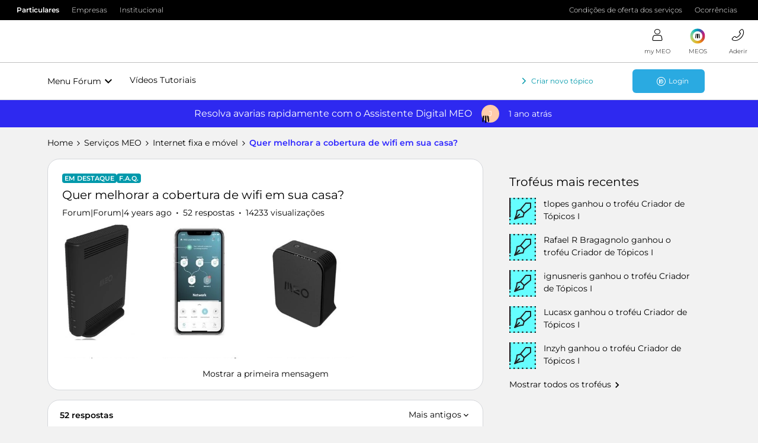

--- FILE ---
content_type: text/html; charset=UTF-8
request_url: https://forum.meo.pt/internet-fixa-e-movel-11/quer-melhorar-a-cobertura-de-wifi-em-sua-casa-147834?postid=200996
body_size: 52966
content:
<!DOCTYPE html>
<html lang="pt">
<head>
                        <meta name="robots" content="index, follow" />
                    <!-- Quantcast Choice. Consent Manager Tag v2.0 (for TCF 2.0) -->
<script type="text/javascript" async=true src="https://conteudos.meo.pt/Style%20Library/quantcast/QuantcastTag_MEO.js"></script>
<!-- End Quantcast Choice. Consent Manager Tag v2.0 (for TCF 2.0) -->

<!-- Favicon For all browsers -->
<link rel="icon" type="image/png" sizes="32x32" href="https://conteudos.meo.pt/Style%20Library/consumo/images/favicons/favicon-32x32.png" />
<link rel="icon" type="image/png" sizes="16x16" href="https://conteudos.meo.pt/Style%20Library/consumo/images/favicons/favicon-16x16.png" />

<script type="text/javascript" src="https://conteudos.meo.pt/Style%20Library/Brand/resources/js/jquery-3.5.1.min.js"></script>
<script type="text/javascript" src="https://conteudos.meo.pt/Style%20Library/consumo/js/ISites.Configurations.js"></script>
<script>
ISites.Configurations.AppId = "meoforum";
ISites.Configurations.CDN = {
		URL: "https://conteudos.meo.pt/"
	}
</script>

<script type="text/javascript" src="https://conteudos.meo.pt/Style%20Library/Brand/react/libs/systemjs/system.js"></script>
<script type="text/javascript" src="https://conteudos.meo.pt/Style%20Library/Brand/react/config/system.config.js"></script>

<script type="text/javascript" src="https://conteudos.meo.pt/Style%20Library/Brand/resources/js/brandlib.js"></script>
<script type="text/javascript" src="https://conteudos.meo.pt/Style%20Library/consumo/js/masterpagejs/menuv5.js"></script>

<script>
	var bysideWebcare_webcare_id = "038412DCC2";
	var bysideWebcare_lang = "pt";
</script>

<script type="text/javascript">var _gaq = _gaq || [];_gaq.push(['_setAccount', 'UA-3724354-1']);_gaq.push(['_setDomainName', 'meo.pt']);_gaq.push(['_trackPageview']);(function() {var ga = document.createElement('script'); ga.type = 'text/javascript'; ga.async = true;ga.src = ('https:' == document.location.protocol ? 'https://ssl' : 'http://www') + '.google-analytics.com/ga.js';var s = document.getElementsByTagName('script')[0]; s.parentNode.insertBefore(ga, s);})();</script>
<script type="text/javascript" src="//webcare.byside.com/agent/byside_webcare.js"></script>
<script type="text/javascript">var _gaq = _gaq || [];_gaq.push(['_setAccount', 'UA-3724354-1']);_gaq.push(['_setDomainName', 'meo.pt']);_gaq.push(['_trackPageview']);(function() {var ga = document.createElement('script'); ga.type = 'text/javascript'; ga.async = true;ga.src = ('https:' == document.location.protocol ? 'https://ssl' : 'http://www') + '.google-analytics.com/ga.js';var s = document.getElementsByTagName('script')[0]; s.parentNode.insertBefore(ga, s);})();</script>

<script type="text/javascript" src="https://conteudos.meo.pt/Style Library/FBCapi/FBCapi.js"></script>

<!-- Google Tag Manager -->
<script>(function(w,d,s,l,i){w[l]=w[l]||[];w[l].push({'gtm.start':
new Date().getTime(),event:'gtm.js'});var f=d.getElementsByTagName(s)[0],
j=d.createElement(s),dl=l!='dataLayer'?'&l='+l:'';j.async=true;j.src=
'https://www.googletagmanager.com/gtm.js?id='+i+dl;f.parentNode.insertBefore(j,f);
})(window,document,'script','dataLayer','GTM-5F4M4X');</script>
<!-- End Google Tag Manager -->

    
        

<meta charset="UTF-8" />
<meta name="viewport" content="width=device-width, initial-scale=1.0" />
<meta name="format-detection" content="telephone=no">
<meta name="HandheldFriendly" content="true" />
<meta http-equiv="X-UA-Compatible" content="ie=edge"><script type="text/javascript">(window.NREUM||(NREUM={})).init={ajax:{deny_list:["bam.nr-data.net"]},feature_flags:["soft_nav"]};(window.NREUM||(NREUM={})).loader_config={licenseKey:"5364be9000",applicationID:"186060623",browserID:"186061252"};;/*! For license information please see nr-loader-rum-1.308.0.min.js.LICENSE.txt */
(()=>{var e,t,r={163:(e,t,r)=>{"use strict";r.d(t,{j:()=>E});var n=r(384),i=r(1741);var a=r(2555);r(860).K7.genericEvents;const s="experimental.resources",o="register",c=e=>{if(!e||"string"!=typeof e)return!1;try{document.createDocumentFragment().querySelector(e)}catch{return!1}return!0};var d=r(2614),u=r(944),l=r(8122);const f="[data-nr-mask]",g=e=>(0,l.a)(e,(()=>{const e={feature_flags:[],experimental:{allow_registered_children:!1,resources:!1},mask_selector:"*",block_selector:"[data-nr-block]",mask_input_options:{color:!1,date:!1,"datetime-local":!1,email:!1,month:!1,number:!1,range:!1,search:!1,tel:!1,text:!1,time:!1,url:!1,week:!1,textarea:!1,select:!1,password:!0}};return{ajax:{deny_list:void 0,block_internal:!0,enabled:!0,autoStart:!0},api:{get allow_registered_children(){return e.feature_flags.includes(o)||e.experimental.allow_registered_children},set allow_registered_children(t){e.experimental.allow_registered_children=t},duplicate_registered_data:!1},browser_consent_mode:{enabled:!1},distributed_tracing:{enabled:void 0,exclude_newrelic_header:void 0,cors_use_newrelic_header:void 0,cors_use_tracecontext_headers:void 0,allowed_origins:void 0},get feature_flags(){return e.feature_flags},set feature_flags(t){e.feature_flags=t},generic_events:{enabled:!0,autoStart:!0},harvest:{interval:30},jserrors:{enabled:!0,autoStart:!0},logging:{enabled:!0,autoStart:!0},metrics:{enabled:!0,autoStart:!0},obfuscate:void 0,page_action:{enabled:!0},page_view_event:{enabled:!0,autoStart:!0},page_view_timing:{enabled:!0,autoStart:!0},performance:{capture_marks:!1,capture_measures:!1,capture_detail:!0,resources:{get enabled(){return e.feature_flags.includes(s)||e.experimental.resources},set enabled(t){e.experimental.resources=t},asset_types:[],first_party_domains:[],ignore_newrelic:!0}},privacy:{cookies_enabled:!0},proxy:{assets:void 0,beacon:void 0},session:{expiresMs:d.wk,inactiveMs:d.BB},session_replay:{autoStart:!0,enabled:!1,preload:!1,sampling_rate:10,error_sampling_rate:100,collect_fonts:!1,inline_images:!1,fix_stylesheets:!0,mask_all_inputs:!0,get mask_text_selector(){return e.mask_selector},set mask_text_selector(t){c(t)?e.mask_selector="".concat(t,",").concat(f):""===t||null===t?e.mask_selector=f:(0,u.R)(5,t)},get block_class(){return"nr-block"},get ignore_class(){return"nr-ignore"},get mask_text_class(){return"nr-mask"},get block_selector(){return e.block_selector},set block_selector(t){c(t)?e.block_selector+=",".concat(t):""!==t&&(0,u.R)(6,t)},get mask_input_options(){return e.mask_input_options},set mask_input_options(t){t&&"object"==typeof t?e.mask_input_options={...t,password:!0}:(0,u.R)(7,t)}},session_trace:{enabled:!0,autoStart:!0},soft_navigations:{enabled:!0,autoStart:!0},spa:{enabled:!0,autoStart:!0},ssl:void 0,user_actions:{enabled:!0,elementAttributes:["id","className","tagName","type"]}}})());var p=r(6154),m=r(9324);let h=0;const v={buildEnv:m.F3,distMethod:m.Xs,version:m.xv,originTime:p.WN},b={consented:!1},y={appMetadata:{},get consented(){return this.session?.state?.consent||b.consented},set consented(e){b.consented=e},customTransaction:void 0,denyList:void 0,disabled:!1,harvester:void 0,isolatedBacklog:!1,isRecording:!1,loaderType:void 0,maxBytes:3e4,obfuscator:void 0,onerror:void 0,ptid:void 0,releaseIds:{},session:void 0,timeKeeper:void 0,registeredEntities:[],jsAttributesMetadata:{bytes:0},get harvestCount(){return++h}},_=e=>{const t=(0,l.a)(e,y),r=Object.keys(v).reduce((e,t)=>(e[t]={value:v[t],writable:!1,configurable:!0,enumerable:!0},e),{});return Object.defineProperties(t,r)};var w=r(5701);const x=e=>{const t=e.startsWith("http");e+="/",r.p=t?e:"https://"+e};var R=r(7836),k=r(3241);const A={accountID:void 0,trustKey:void 0,agentID:void 0,licenseKey:void 0,applicationID:void 0,xpid:void 0},S=e=>(0,l.a)(e,A),T=new Set;function E(e,t={},r,s){let{init:o,info:c,loader_config:d,runtime:u={},exposed:l=!0}=t;if(!c){const e=(0,n.pV)();o=e.init,c=e.info,d=e.loader_config}e.init=g(o||{}),e.loader_config=S(d||{}),c.jsAttributes??={},p.bv&&(c.jsAttributes.isWorker=!0),e.info=(0,a.D)(c);const f=e.init,m=[c.beacon,c.errorBeacon];T.has(e.agentIdentifier)||(f.proxy.assets&&(x(f.proxy.assets),m.push(f.proxy.assets)),f.proxy.beacon&&m.push(f.proxy.beacon),e.beacons=[...m],function(e){const t=(0,n.pV)();Object.getOwnPropertyNames(i.W.prototype).forEach(r=>{const n=i.W.prototype[r];if("function"!=typeof n||"constructor"===n)return;let a=t[r];e[r]&&!1!==e.exposed&&"micro-agent"!==e.runtime?.loaderType&&(t[r]=(...t)=>{const n=e[r](...t);return a?a(...t):n})})}(e),(0,n.US)("activatedFeatures",w.B)),u.denyList=[...f.ajax.deny_list||[],...f.ajax.block_internal?m:[]],u.ptid=e.agentIdentifier,u.loaderType=r,e.runtime=_(u),T.has(e.agentIdentifier)||(e.ee=R.ee.get(e.agentIdentifier),e.exposed=l,(0,k.W)({agentIdentifier:e.agentIdentifier,drained:!!w.B?.[e.agentIdentifier],type:"lifecycle",name:"initialize",feature:void 0,data:e.config})),T.add(e.agentIdentifier)}},384:(e,t,r)=>{"use strict";r.d(t,{NT:()=>s,US:()=>u,Zm:()=>o,bQ:()=>d,dV:()=>c,pV:()=>l});var n=r(6154),i=r(1863),a=r(1910);const s={beacon:"bam.nr-data.net",errorBeacon:"bam.nr-data.net"};function o(){return n.gm.NREUM||(n.gm.NREUM={}),void 0===n.gm.newrelic&&(n.gm.newrelic=n.gm.NREUM),n.gm.NREUM}function c(){let e=o();return e.o||(e.o={ST:n.gm.setTimeout,SI:n.gm.setImmediate||n.gm.setInterval,CT:n.gm.clearTimeout,XHR:n.gm.XMLHttpRequest,REQ:n.gm.Request,EV:n.gm.Event,PR:n.gm.Promise,MO:n.gm.MutationObserver,FETCH:n.gm.fetch,WS:n.gm.WebSocket},(0,a.i)(...Object.values(e.o))),e}function d(e,t){let r=o();r.initializedAgents??={},t.initializedAt={ms:(0,i.t)(),date:new Date},r.initializedAgents[e]=t}function u(e,t){o()[e]=t}function l(){return function(){let e=o();const t=e.info||{};e.info={beacon:s.beacon,errorBeacon:s.errorBeacon,...t}}(),function(){let e=o();const t=e.init||{};e.init={...t}}(),c(),function(){let e=o();const t=e.loader_config||{};e.loader_config={...t}}(),o()}},782:(e,t,r)=>{"use strict";r.d(t,{T:()=>n});const n=r(860).K7.pageViewTiming},860:(e,t,r)=>{"use strict";r.d(t,{$J:()=>u,K7:()=>c,P3:()=>d,XX:()=>i,Yy:()=>o,df:()=>a,qY:()=>n,v4:()=>s});const n="events",i="jserrors",a="browser/blobs",s="rum",o="browser/logs",c={ajax:"ajax",genericEvents:"generic_events",jserrors:i,logging:"logging",metrics:"metrics",pageAction:"page_action",pageViewEvent:"page_view_event",pageViewTiming:"page_view_timing",sessionReplay:"session_replay",sessionTrace:"session_trace",softNav:"soft_navigations",spa:"spa"},d={[c.pageViewEvent]:1,[c.pageViewTiming]:2,[c.metrics]:3,[c.jserrors]:4,[c.spa]:5,[c.ajax]:6,[c.sessionTrace]:7,[c.softNav]:8,[c.sessionReplay]:9,[c.logging]:10,[c.genericEvents]:11},u={[c.pageViewEvent]:s,[c.pageViewTiming]:n,[c.ajax]:n,[c.spa]:n,[c.softNav]:n,[c.metrics]:i,[c.jserrors]:i,[c.sessionTrace]:a,[c.sessionReplay]:a,[c.logging]:o,[c.genericEvents]:"ins"}},944:(e,t,r)=>{"use strict";r.d(t,{R:()=>i});var n=r(3241);function i(e,t){"function"==typeof console.debug&&(console.debug("New Relic Warning: https://github.com/newrelic/newrelic-browser-agent/blob/main/docs/warning-codes.md#".concat(e),t),(0,n.W)({agentIdentifier:null,drained:null,type:"data",name:"warn",feature:"warn",data:{code:e,secondary:t}}))}},1687:(e,t,r)=>{"use strict";r.d(t,{Ak:()=>d,Ze:()=>f,x3:()=>u});var n=r(3241),i=r(7836),a=r(3606),s=r(860),o=r(2646);const c={};function d(e,t){const r={staged:!1,priority:s.P3[t]||0};l(e),c[e].get(t)||c[e].set(t,r)}function u(e,t){e&&c[e]&&(c[e].get(t)&&c[e].delete(t),p(e,t,!1),c[e].size&&g(e))}function l(e){if(!e)throw new Error("agentIdentifier required");c[e]||(c[e]=new Map)}function f(e="",t="feature",r=!1){if(l(e),!e||!c[e].get(t)||r)return p(e,t);c[e].get(t).staged=!0,g(e)}function g(e){const t=Array.from(c[e]);t.every(([e,t])=>t.staged)&&(t.sort((e,t)=>e[1].priority-t[1].priority),t.forEach(([t])=>{c[e].delete(t),p(e,t)}))}function p(e,t,r=!0){const s=e?i.ee.get(e):i.ee,c=a.i.handlers;if(!s.aborted&&s.backlog&&c){if((0,n.W)({agentIdentifier:e,type:"lifecycle",name:"drain",feature:t}),r){const e=s.backlog[t],r=c[t];if(r){for(let t=0;e&&t<e.length;++t)m(e[t],r);Object.entries(r).forEach(([e,t])=>{Object.values(t||{}).forEach(t=>{t[0]?.on&&t[0]?.context()instanceof o.y&&t[0].on(e,t[1])})})}}s.isolatedBacklog||delete c[t],s.backlog[t]=null,s.emit("drain-"+t,[])}}function m(e,t){var r=e[1];Object.values(t[r]||{}).forEach(t=>{var r=e[0];if(t[0]===r){var n=t[1],i=e[3],a=e[2];n.apply(i,a)}})}},1738:(e,t,r)=>{"use strict";r.d(t,{U:()=>g,Y:()=>f});var n=r(3241),i=r(9908),a=r(1863),s=r(944),o=r(5701),c=r(3969),d=r(8362),u=r(860),l=r(4261);function f(e,t,r,a){const f=a||r;!f||f[e]&&f[e]!==d.d.prototype[e]||(f[e]=function(){(0,i.p)(c.xV,["API/"+e+"/called"],void 0,u.K7.metrics,r.ee),(0,n.W)({agentIdentifier:r.agentIdentifier,drained:!!o.B?.[r.agentIdentifier],type:"data",name:"api",feature:l.Pl+e,data:{}});try{return t.apply(this,arguments)}catch(e){(0,s.R)(23,e)}})}function g(e,t,r,n,s){const o=e.info;null===r?delete o.jsAttributes[t]:o.jsAttributes[t]=r,(s||null===r)&&(0,i.p)(l.Pl+n,[(0,a.t)(),t,r],void 0,"session",e.ee)}},1741:(e,t,r)=>{"use strict";r.d(t,{W:()=>a});var n=r(944),i=r(4261);class a{#e(e,...t){if(this[e]!==a.prototype[e])return this[e](...t);(0,n.R)(35,e)}addPageAction(e,t){return this.#e(i.hG,e,t)}register(e){return this.#e(i.eY,e)}recordCustomEvent(e,t){return this.#e(i.fF,e,t)}setPageViewName(e,t){return this.#e(i.Fw,e,t)}setCustomAttribute(e,t,r){return this.#e(i.cD,e,t,r)}noticeError(e,t){return this.#e(i.o5,e,t)}setUserId(e,t=!1){return this.#e(i.Dl,e,t)}setApplicationVersion(e){return this.#e(i.nb,e)}setErrorHandler(e){return this.#e(i.bt,e)}addRelease(e,t){return this.#e(i.k6,e,t)}log(e,t){return this.#e(i.$9,e,t)}start(){return this.#e(i.d3)}finished(e){return this.#e(i.BL,e)}recordReplay(){return this.#e(i.CH)}pauseReplay(){return this.#e(i.Tb)}addToTrace(e){return this.#e(i.U2,e)}setCurrentRouteName(e){return this.#e(i.PA,e)}interaction(e){return this.#e(i.dT,e)}wrapLogger(e,t,r){return this.#e(i.Wb,e,t,r)}measure(e,t){return this.#e(i.V1,e,t)}consent(e){return this.#e(i.Pv,e)}}},1863:(e,t,r)=>{"use strict";function n(){return Math.floor(performance.now())}r.d(t,{t:()=>n})},1910:(e,t,r)=>{"use strict";r.d(t,{i:()=>a});var n=r(944);const i=new Map;function a(...e){return e.every(e=>{if(i.has(e))return i.get(e);const t="function"==typeof e?e.toString():"",r=t.includes("[native code]"),a=t.includes("nrWrapper");return r||a||(0,n.R)(64,e?.name||t),i.set(e,r),r})}},2555:(e,t,r)=>{"use strict";r.d(t,{D:()=>o,f:()=>s});var n=r(384),i=r(8122);const a={beacon:n.NT.beacon,errorBeacon:n.NT.errorBeacon,licenseKey:void 0,applicationID:void 0,sa:void 0,queueTime:void 0,applicationTime:void 0,ttGuid:void 0,user:void 0,account:void 0,product:void 0,extra:void 0,jsAttributes:{},userAttributes:void 0,atts:void 0,transactionName:void 0,tNamePlain:void 0};function s(e){try{return!!e.licenseKey&&!!e.errorBeacon&&!!e.applicationID}catch(e){return!1}}const o=e=>(0,i.a)(e,a)},2614:(e,t,r)=>{"use strict";r.d(t,{BB:()=>s,H3:()=>n,g:()=>d,iL:()=>c,tS:()=>o,uh:()=>i,wk:()=>a});const n="NRBA",i="SESSION",a=144e5,s=18e5,o={STARTED:"session-started",PAUSE:"session-pause",RESET:"session-reset",RESUME:"session-resume",UPDATE:"session-update"},c={SAME_TAB:"same-tab",CROSS_TAB:"cross-tab"},d={OFF:0,FULL:1,ERROR:2}},2646:(e,t,r)=>{"use strict";r.d(t,{y:()=>n});class n{constructor(e){this.contextId=e}}},2843:(e,t,r)=>{"use strict";r.d(t,{G:()=>a,u:()=>i});var n=r(3878);function i(e,t=!1,r,i){(0,n.DD)("visibilitychange",function(){if(t)return void("hidden"===document.visibilityState&&e());e(document.visibilityState)},r,i)}function a(e,t,r){(0,n.sp)("pagehide",e,t,r)}},3241:(e,t,r)=>{"use strict";r.d(t,{W:()=>a});var n=r(6154);const i="newrelic";function a(e={}){try{n.gm.dispatchEvent(new CustomEvent(i,{detail:e}))}catch(e){}}},3606:(e,t,r)=>{"use strict";r.d(t,{i:()=>a});var n=r(9908);a.on=s;var i=a.handlers={};function a(e,t,r,a){s(a||n.d,i,e,t,r)}function s(e,t,r,i,a){a||(a="feature"),e||(e=n.d);var s=t[a]=t[a]||{};(s[r]=s[r]||[]).push([e,i])}},3878:(e,t,r)=>{"use strict";function n(e,t){return{capture:e,passive:!1,signal:t}}function i(e,t,r=!1,i){window.addEventListener(e,t,n(r,i))}function a(e,t,r=!1,i){document.addEventListener(e,t,n(r,i))}r.d(t,{DD:()=>a,jT:()=>n,sp:()=>i})},3969:(e,t,r)=>{"use strict";r.d(t,{TZ:()=>n,XG:()=>o,rs:()=>i,xV:()=>s,z_:()=>a});const n=r(860).K7.metrics,i="sm",a="cm",s="storeSupportabilityMetrics",o="storeEventMetrics"},4234:(e,t,r)=>{"use strict";r.d(t,{W:()=>a});var n=r(7836),i=r(1687);class a{constructor(e,t){this.agentIdentifier=e,this.ee=n.ee.get(e),this.featureName=t,this.blocked=!1}deregisterDrain(){(0,i.x3)(this.agentIdentifier,this.featureName)}}},4261:(e,t,r)=>{"use strict";r.d(t,{$9:()=>d,BL:()=>o,CH:()=>g,Dl:()=>_,Fw:()=>y,PA:()=>h,Pl:()=>n,Pv:()=>k,Tb:()=>l,U2:()=>a,V1:()=>R,Wb:()=>x,bt:()=>b,cD:()=>v,d3:()=>w,dT:()=>c,eY:()=>p,fF:()=>f,hG:()=>i,k6:()=>s,nb:()=>m,o5:()=>u});const n="api-",i="addPageAction",a="addToTrace",s="addRelease",o="finished",c="interaction",d="log",u="noticeError",l="pauseReplay",f="recordCustomEvent",g="recordReplay",p="register",m="setApplicationVersion",h="setCurrentRouteName",v="setCustomAttribute",b="setErrorHandler",y="setPageViewName",_="setUserId",w="start",x="wrapLogger",R="measure",k="consent"},5289:(e,t,r)=>{"use strict";r.d(t,{GG:()=>s,Qr:()=>c,sB:()=>o});var n=r(3878),i=r(6389);function a(){return"undefined"==typeof document||"complete"===document.readyState}function s(e,t){if(a())return e();const r=(0,i.J)(e),s=setInterval(()=>{a()&&(clearInterval(s),r())},500);(0,n.sp)("load",r,t)}function o(e){if(a())return e();(0,n.DD)("DOMContentLoaded",e)}function c(e){if(a())return e();(0,n.sp)("popstate",e)}},5607:(e,t,r)=>{"use strict";r.d(t,{W:()=>n});const n=(0,r(9566).bz)()},5701:(e,t,r)=>{"use strict";r.d(t,{B:()=>a,t:()=>s});var n=r(3241);const i=new Set,a={};function s(e,t){const r=t.agentIdentifier;a[r]??={},e&&"object"==typeof e&&(i.has(r)||(t.ee.emit("rumresp",[e]),a[r]=e,i.add(r),(0,n.W)({agentIdentifier:r,loaded:!0,drained:!0,type:"lifecycle",name:"load",feature:void 0,data:e})))}},6154:(e,t,r)=>{"use strict";r.d(t,{OF:()=>c,RI:()=>i,WN:()=>u,bv:()=>a,eN:()=>l,gm:()=>s,mw:()=>o,sb:()=>d});var n=r(1863);const i="undefined"!=typeof window&&!!window.document,a="undefined"!=typeof WorkerGlobalScope&&("undefined"!=typeof self&&self instanceof WorkerGlobalScope&&self.navigator instanceof WorkerNavigator||"undefined"!=typeof globalThis&&globalThis instanceof WorkerGlobalScope&&globalThis.navigator instanceof WorkerNavigator),s=i?window:"undefined"!=typeof WorkerGlobalScope&&("undefined"!=typeof self&&self instanceof WorkerGlobalScope&&self||"undefined"!=typeof globalThis&&globalThis instanceof WorkerGlobalScope&&globalThis),o=Boolean("hidden"===s?.document?.visibilityState),c=/iPad|iPhone|iPod/.test(s.navigator?.userAgent),d=c&&"undefined"==typeof SharedWorker,u=((()=>{const e=s.navigator?.userAgent?.match(/Firefox[/\s](\d+\.\d+)/);Array.isArray(e)&&e.length>=2&&e[1]})(),Date.now()-(0,n.t)()),l=()=>"undefined"!=typeof PerformanceNavigationTiming&&s?.performance?.getEntriesByType("navigation")?.[0]?.responseStart},6389:(e,t,r)=>{"use strict";function n(e,t=500,r={}){const n=r?.leading||!1;let i;return(...r)=>{n&&void 0===i&&(e.apply(this,r),i=setTimeout(()=>{i=clearTimeout(i)},t)),n||(clearTimeout(i),i=setTimeout(()=>{e.apply(this,r)},t))}}function i(e){let t=!1;return(...r)=>{t||(t=!0,e.apply(this,r))}}r.d(t,{J:()=>i,s:()=>n})},6630:(e,t,r)=>{"use strict";r.d(t,{T:()=>n});const n=r(860).K7.pageViewEvent},7699:(e,t,r)=>{"use strict";r.d(t,{It:()=>a,KC:()=>o,No:()=>i,qh:()=>s});var n=r(860);const i=16e3,a=1e6,s="SESSION_ERROR",o={[n.K7.logging]:!0,[n.K7.genericEvents]:!1,[n.K7.jserrors]:!1,[n.K7.ajax]:!1}},7836:(e,t,r)=>{"use strict";r.d(t,{P:()=>o,ee:()=>c});var n=r(384),i=r(8990),a=r(2646),s=r(5607);const o="nr@context:".concat(s.W),c=function e(t,r){var n={},s={},u={},l=!1;try{l=16===r.length&&d.initializedAgents?.[r]?.runtime.isolatedBacklog}catch(e){}var f={on:p,addEventListener:p,removeEventListener:function(e,t){var r=n[e];if(!r)return;for(var i=0;i<r.length;i++)r[i]===t&&r.splice(i,1)},emit:function(e,r,n,i,a){!1!==a&&(a=!0);if(c.aborted&&!i)return;t&&a&&t.emit(e,r,n);var o=g(n);m(e).forEach(e=>{e.apply(o,r)});var d=v()[s[e]];d&&d.push([f,e,r,o]);return o},get:h,listeners:m,context:g,buffer:function(e,t){const r=v();if(t=t||"feature",f.aborted)return;Object.entries(e||{}).forEach(([e,n])=>{s[n]=t,t in r||(r[t]=[])})},abort:function(){f._aborted=!0,Object.keys(f.backlog).forEach(e=>{delete f.backlog[e]})},isBuffering:function(e){return!!v()[s[e]]},debugId:r,backlog:l?{}:t&&"object"==typeof t.backlog?t.backlog:{},isolatedBacklog:l};return Object.defineProperty(f,"aborted",{get:()=>{let e=f._aborted||!1;return e||(t&&(e=t.aborted),e)}}),f;function g(e){return e&&e instanceof a.y?e:e?(0,i.I)(e,o,()=>new a.y(o)):new a.y(o)}function p(e,t){n[e]=m(e).concat(t)}function m(e){return n[e]||[]}function h(t){return u[t]=u[t]||e(f,t)}function v(){return f.backlog}}(void 0,"globalEE"),d=(0,n.Zm)();d.ee||(d.ee=c)},8122:(e,t,r)=>{"use strict";r.d(t,{a:()=>i});var n=r(944);function i(e,t){try{if(!e||"object"!=typeof e)return(0,n.R)(3);if(!t||"object"!=typeof t)return(0,n.R)(4);const r=Object.create(Object.getPrototypeOf(t),Object.getOwnPropertyDescriptors(t)),a=0===Object.keys(r).length?e:r;for(let s in a)if(void 0!==e[s])try{if(null===e[s]){r[s]=null;continue}Array.isArray(e[s])&&Array.isArray(t[s])?r[s]=Array.from(new Set([...e[s],...t[s]])):"object"==typeof e[s]&&"object"==typeof t[s]?r[s]=i(e[s],t[s]):r[s]=e[s]}catch(e){r[s]||(0,n.R)(1,e)}return r}catch(e){(0,n.R)(2,e)}}},8362:(e,t,r)=>{"use strict";r.d(t,{d:()=>a});var n=r(9566),i=r(1741);class a extends i.W{agentIdentifier=(0,n.LA)(16)}},8374:(e,t,r)=>{r.nc=(()=>{try{return document?.currentScript?.nonce}catch(e){}return""})()},8990:(e,t,r)=>{"use strict";r.d(t,{I:()=>i});var n=Object.prototype.hasOwnProperty;function i(e,t,r){if(n.call(e,t))return e[t];var i=r();if(Object.defineProperty&&Object.keys)try{return Object.defineProperty(e,t,{value:i,writable:!0,enumerable:!1}),i}catch(e){}return e[t]=i,i}},9324:(e,t,r)=>{"use strict";r.d(t,{F3:()=>i,Xs:()=>a,xv:()=>n});const n="1.308.0",i="PROD",a="CDN"},9566:(e,t,r)=>{"use strict";r.d(t,{LA:()=>o,bz:()=>s});var n=r(6154);const i="xxxxxxxx-xxxx-4xxx-yxxx-xxxxxxxxxxxx";function a(e,t){return e?15&e[t]:16*Math.random()|0}function s(){const e=n.gm?.crypto||n.gm?.msCrypto;let t,r=0;return e&&e.getRandomValues&&(t=e.getRandomValues(new Uint8Array(30))),i.split("").map(e=>"x"===e?a(t,r++).toString(16):"y"===e?(3&a()|8).toString(16):e).join("")}function o(e){const t=n.gm?.crypto||n.gm?.msCrypto;let r,i=0;t&&t.getRandomValues&&(r=t.getRandomValues(new Uint8Array(e)));const s=[];for(var o=0;o<e;o++)s.push(a(r,i++).toString(16));return s.join("")}},9908:(e,t,r)=>{"use strict";r.d(t,{d:()=>n,p:()=>i});var n=r(7836).ee.get("handle");function i(e,t,r,i,a){a?(a.buffer([e],i),a.emit(e,t,r)):(n.buffer([e],i),n.emit(e,t,r))}}},n={};function i(e){var t=n[e];if(void 0!==t)return t.exports;var a=n[e]={exports:{}};return r[e](a,a.exports,i),a.exports}i.m=r,i.d=(e,t)=>{for(var r in t)i.o(t,r)&&!i.o(e,r)&&Object.defineProperty(e,r,{enumerable:!0,get:t[r]})},i.f={},i.e=e=>Promise.all(Object.keys(i.f).reduce((t,r)=>(i.f[r](e,t),t),[])),i.u=e=>"nr-rum-1.308.0.min.js",i.o=(e,t)=>Object.prototype.hasOwnProperty.call(e,t),e={},t="NRBA-1.308.0.PROD:",i.l=(r,n,a,s)=>{if(e[r])e[r].push(n);else{var o,c;if(void 0!==a)for(var d=document.getElementsByTagName("script"),u=0;u<d.length;u++){var l=d[u];if(l.getAttribute("src")==r||l.getAttribute("data-webpack")==t+a){o=l;break}}if(!o){c=!0;var f={296:"sha512-+MIMDsOcckGXa1EdWHqFNv7P+JUkd5kQwCBr3KE6uCvnsBNUrdSt4a/3/L4j4TxtnaMNjHpza2/erNQbpacJQA=="};(o=document.createElement("script")).charset="utf-8",i.nc&&o.setAttribute("nonce",i.nc),o.setAttribute("data-webpack",t+a),o.src=r,0!==o.src.indexOf(window.location.origin+"/")&&(o.crossOrigin="anonymous"),f[s]&&(o.integrity=f[s])}e[r]=[n];var g=(t,n)=>{o.onerror=o.onload=null,clearTimeout(p);var i=e[r];if(delete e[r],o.parentNode&&o.parentNode.removeChild(o),i&&i.forEach(e=>e(n)),t)return t(n)},p=setTimeout(g.bind(null,void 0,{type:"timeout",target:o}),12e4);o.onerror=g.bind(null,o.onerror),o.onload=g.bind(null,o.onload),c&&document.head.appendChild(o)}},i.r=e=>{"undefined"!=typeof Symbol&&Symbol.toStringTag&&Object.defineProperty(e,Symbol.toStringTag,{value:"Module"}),Object.defineProperty(e,"__esModule",{value:!0})},i.p="https://js-agent.newrelic.com/",(()=>{var e={374:0,840:0};i.f.j=(t,r)=>{var n=i.o(e,t)?e[t]:void 0;if(0!==n)if(n)r.push(n[2]);else{var a=new Promise((r,i)=>n=e[t]=[r,i]);r.push(n[2]=a);var s=i.p+i.u(t),o=new Error;i.l(s,r=>{if(i.o(e,t)&&(0!==(n=e[t])&&(e[t]=void 0),n)){var a=r&&("load"===r.type?"missing":r.type),s=r&&r.target&&r.target.src;o.message="Loading chunk "+t+" failed: ("+a+": "+s+")",o.name="ChunkLoadError",o.type=a,o.request=s,n[1](o)}},"chunk-"+t,t)}};var t=(t,r)=>{var n,a,[s,o,c]=r,d=0;if(s.some(t=>0!==e[t])){for(n in o)i.o(o,n)&&(i.m[n]=o[n]);if(c)c(i)}for(t&&t(r);d<s.length;d++)a=s[d],i.o(e,a)&&e[a]&&e[a][0](),e[a]=0},r=self["webpackChunk:NRBA-1.308.0.PROD"]=self["webpackChunk:NRBA-1.308.0.PROD"]||[];r.forEach(t.bind(null,0)),r.push=t.bind(null,r.push.bind(r))})(),(()=>{"use strict";i(8374);var e=i(8362),t=i(860);const r=Object.values(t.K7);var n=i(163);var a=i(9908),s=i(1863),o=i(4261),c=i(1738);var d=i(1687),u=i(4234),l=i(5289),f=i(6154),g=i(944),p=i(384);const m=e=>f.RI&&!0===e?.privacy.cookies_enabled;function h(e){return!!(0,p.dV)().o.MO&&m(e)&&!0===e?.session_trace.enabled}var v=i(6389),b=i(7699);class y extends u.W{constructor(e,t){super(e.agentIdentifier,t),this.agentRef=e,this.abortHandler=void 0,this.featAggregate=void 0,this.loadedSuccessfully=void 0,this.onAggregateImported=new Promise(e=>{this.loadedSuccessfully=e}),this.deferred=Promise.resolve(),!1===e.init[this.featureName].autoStart?this.deferred=new Promise((t,r)=>{this.ee.on("manual-start-all",(0,v.J)(()=>{(0,d.Ak)(e.agentIdentifier,this.featureName),t()}))}):(0,d.Ak)(e.agentIdentifier,t)}importAggregator(e,t,r={}){if(this.featAggregate)return;const n=async()=>{let n;await this.deferred;try{if(m(e.init)){const{setupAgentSession:t}=await i.e(296).then(i.bind(i,3305));n=t(e)}}catch(e){(0,g.R)(20,e),this.ee.emit("internal-error",[e]),(0,a.p)(b.qh,[e],void 0,this.featureName,this.ee)}try{if(!this.#t(this.featureName,n,e.init))return(0,d.Ze)(this.agentIdentifier,this.featureName),void this.loadedSuccessfully(!1);const{Aggregate:i}=await t();this.featAggregate=new i(e,r),e.runtime.harvester.initializedAggregates.push(this.featAggregate),this.loadedSuccessfully(!0)}catch(e){(0,g.R)(34,e),this.abortHandler?.(),(0,d.Ze)(this.agentIdentifier,this.featureName,!0),this.loadedSuccessfully(!1),this.ee&&this.ee.abort()}};f.RI?(0,l.GG)(()=>n(),!0):n()}#t(e,r,n){if(this.blocked)return!1;switch(e){case t.K7.sessionReplay:return h(n)&&!!r;case t.K7.sessionTrace:return!!r;default:return!0}}}var _=i(6630),w=i(2614),x=i(3241);class R extends y{static featureName=_.T;constructor(e){var t;super(e,_.T),this.setupInspectionEvents(e.agentIdentifier),t=e,(0,c.Y)(o.Fw,function(e,r){"string"==typeof e&&("/"!==e.charAt(0)&&(e="/"+e),t.runtime.customTransaction=(r||"http://custom.transaction")+e,(0,a.p)(o.Pl+o.Fw,[(0,s.t)()],void 0,void 0,t.ee))},t),this.importAggregator(e,()=>i.e(296).then(i.bind(i,3943)))}setupInspectionEvents(e){const t=(t,r)=>{t&&(0,x.W)({agentIdentifier:e,timeStamp:t.timeStamp,loaded:"complete"===t.target.readyState,type:"window",name:r,data:t.target.location+""})};(0,l.sB)(e=>{t(e,"DOMContentLoaded")}),(0,l.GG)(e=>{t(e,"load")}),(0,l.Qr)(e=>{t(e,"navigate")}),this.ee.on(w.tS.UPDATE,(t,r)=>{(0,x.W)({agentIdentifier:e,type:"lifecycle",name:"session",data:r})})}}class k extends e.d{constructor(e){var t;(super(),f.gm)?(this.features={},(0,p.bQ)(this.agentIdentifier,this),this.desiredFeatures=new Set(e.features||[]),this.desiredFeatures.add(R),(0,n.j)(this,e,e.loaderType||"agent"),t=this,(0,c.Y)(o.cD,function(e,r,n=!1){if("string"==typeof e){if(["string","number","boolean"].includes(typeof r)||null===r)return(0,c.U)(t,e,r,o.cD,n);(0,g.R)(40,typeof r)}else(0,g.R)(39,typeof e)},t),function(e){(0,c.Y)(o.Dl,function(t,r=!1){if("string"!=typeof t&&null!==t)return void(0,g.R)(41,typeof t);const n=e.info.jsAttributes["enduser.id"];r&&null!=n&&n!==t?(0,a.p)(o.Pl+"setUserIdAndResetSession",[t],void 0,"session",e.ee):(0,c.U)(e,"enduser.id",t,o.Dl,!0)},e)}(this),function(e){(0,c.Y)(o.nb,function(t){if("string"==typeof t||null===t)return(0,c.U)(e,"application.version",t,o.nb,!1);(0,g.R)(42,typeof t)},e)}(this),function(e){(0,c.Y)(o.d3,function(){e.ee.emit("manual-start-all")},e)}(this),function(e){(0,c.Y)(o.Pv,function(t=!0){if("boolean"==typeof t){if((0,a.p)(o.Pl+o.Pv,[t],void 0,"session",e.ee),e.runtime.consented=t,t){const t=e.features.page_view_event;t.onAggregateImported.then(e=>{const r=t.featAggregate;e&&!r.sentRum&&r.sendRum()})}}else(0,g.R)(65,typeof t)},e)}(this),this.run()):(0,g.R)(21)}get config(){return{info:this.info,init:this.init,loader_config:this.loader_config,runtime:this.runtime}}get api(){return this}run(){try{const e=function(e){const t={};return r.forEach(r=>{t[r]=!!e[r]?.enabled}),t}(this.init),n=[...this.desiredFeatures];n.sort((e,r)=>t.P3[e.featureName]-t.P3[r.featureName]),n.forEach(r=>{if(!e[r.featureName]&&r.featureName!==t.K7.pageViewEvent)return;if(r.featureName===t.K7.spa)return void(0,g.R)(67);const n=function(e){switch(e){case t.K7.ajax:return[t.K7.jserrors];case t.K7.sessionTrace:return[t.K7.ajax,t.K7.pageViewEvent];case t.K7.sessionReplay:return[t.K7.sessionTrace];case t.K7.pageViewTiming:return[t.K7.pageViewEvent];default:return[]}}(r.featureName).filter(e=>!(e in this.features));n.length>0&&(0,g.R)(36,{targetFeature:r.featureName,missingDependencies:n}),this.features[r.featureName]=new r(this)})}catch(e){(0,g.R)(22,e);for(const e in this.features)this.features[e].abortHandler?.();const t=(0,p.Zm)();delete t.initializedAgents[this.agentIdentifier]?.features,delete this.sharedAggregator;return t.ee.get(this.agentIdentifier).abort(),!1}}}var A=i(2843),S=i(782);class T extends y{static featureName=S.T;constructor(e){super(e,S.T),f.RI&&((0,A.u)(()=>(0,a.p)("docHidden",[(0,s.t)()],void 0,S.T,this.ee),!0),(0,A.G)(()=>(0,a.p)("winPagehide",[(0,s.t)()],void 0,S.T,this.ee)),this.importAggregator(e,()=>i.e(296).then(i.bind(i,2117))))}}var E=i(3969);class I extends y{static featureName=E.TZ;constructor(e){super(e,E.TZ),f.RI&&document.addEventListener("securitypolicyviolation",e=>{(0,a.p)(E.xV,["Generic/CSPViolation/Detected"],void 0,this.featureName,this.ee)}),this.importAggregator(e,()=>i.e(296).then(i.bind(i,9623)))}}new k({features:[R,T,I],loaderType:"lite"})})()})();</script>

<link rel="shortcut icon" type="image/png" href="https://d3odp2r1osuwn0.cloudfront.net/2026-01-16-11-32-55-24713df9c4/dist/destination/meo-pt/images/favicon.png" />
<title>Quer melhorar a cobertura de wifi em sua casa? | MEO Fórum</title>
<meta name="description" content="Não consegue ter wifi na casa toda?Tem sinal fraco em algumas partes da casa, ou flutuação da qualidade da internet? Se tem um router FiberGateway como...">

<meta property="og:title" content="Quer melhorar a cobertura de wifi em sua casa? | MEO Fórum"/>
<meta property="og:type" content="article" />
<meta property="og:url" content="https://forum.meo.pt/internet-fixa-e-movel-11/quer-melhorar-a-cobertura-de-wifi-em-sua-casa-147834?postid=200996"/>
<meta property="og:description" content="Não consegue ter wifi na casa toda?Tem sinal fraco em algumas partes da casa, ou flutuação da qualidade da internet? Se tem um router FiberGateway como o da imagem em baixo, pode melhorar a qualidade da sua internet, através da utilização de um extensor MEO Smart Wifi.  Este extensor cria uma rede i..." />
<meta property="og:image" content="https://uploads-eu-west-1.insided.com/meo-pt/attachment/1440x640/aabfa2a0-1c00-4ea4-8d0b-b8e62d938238_thumb.png"/>
<meta property="og:image:secure_url" content="https://uploads-eu-west-1.insided.com/meo-pt/attachment/1440x640/aabfa2a0-1c00-4ea4-8d0b-b8e62d938238_thumb.png"/>


    <link rel="canonical" href="https://forum.meo.pt/internet-fixa-e-movel-11/quer-melhorar-a-cobertura-de-wifi-em-sua-casa-147834" />

            <link rel="prev" href="" />
                <link rel="next" href="https://forum.meo.pt/internet-fixa-e-movel-11/quer-melhorar-a-cobertura-de-wifi-em-sua-casa-147834/index2.html" />
    
<style id="css-variables">@font-face{ font-family:Roboto; src:url(https://d2cn40jarzxub5.cloudfront.net/_fonts/fonts/roboto/bold/Roboto-Bold-webfont.eot); src:url(https://d2cn40jarzxub5.cloudfront.net/_fonts/fonts/roboto/bold/Roboto-Bold-webfont.eot#iefix) format("embedded-opentype"),url(https://d2cn40jarzxub5.cloudfront.net/_fonts/fonts/roboto/bold/Roboto-Bold-webfont.woff) format("woff"),url(https://d2cn40jarzxub5.cloudfront.net/_fonts/fonts/roboto/bold/Roboto-Bold-webfont.ttf) format("truetype"),url(https://d2cn40jarzxub5.cloudfront.net/_fonts/fonts/roboto/bold/Roboto-Bold-webfont.svg#2dumbregular) format("svg"); font-style:normal; font-weight:700 } @font-face{ font-family:Roboto; src:url(https://d2cn40jarzxub5.cloudfront.net/_fonts/fonts/roboto/bolditalic/Roboto-BoldItalic-webfont.eot); src:url(https://d2cn40jarzxub5.cloudfront.net/_fonts/fonts/roboto/bolditalic/Roboto-BoldItalic-webfont.eot#iefix) format("embedded-opentype"),url(https://d2cn40jarzxub5.cloudfront.net/_fonts/fonts/roboto/bolditalic/Roboto-BoldItalic-webfont.woff) format("woff"),url(https://d2cn40jarzxub5.cloudfront.net/_fonts/fonts/roboto/bolditalic/Roboto-BoldItalic-webfont.ttf) format("truetype"),url(https://d2cn40jarzxub5.cloudfront.net/_fonts/fonts/roboto/bolditalic/Roboto-BoldItalic-webfont.svg#2dumbregular) format("svg"); font-style:italic; font-weight:700 } @font-face{ font-family:Roboto; src:url(https://d2cn40jarzxub5.cloudfront.net/_fonts/fonts/fonts/roboto/italic/Roboto-Italic-webfont.eot); src:url(https://d2cn40jarzxub5.cloudfront.net/_fonts/fonts/fonts/roboto/italic/Roboto-Italic-webfont.eot#iefix) format("embedded-opentype"),url(https://d2cn40jarzxub5.cloudfront.net/_fonts/fonts/fonts/roboto/italic/Roboto-Italic-webfont.woff) format("woff"),url(https://d2cn40jarzxub5.cloudfront.net/_fonts/fonts/fonts/roboto/italic/Roboto-Italic-webfont.ttf) format("truetype"),url(https://d2cn40jarzxub5.cloudfront.net/_fonts/fonts/fonts/roboto/italic/Roboto-Italic-webfont.svg#2dumbregular) format("svg"); font-style:italic; font-weight:normal } @font-face{ font-family:Roboto; src:url(https://d2cn40jarzxub5.cloudfront.net/_fonts/fonts/roboto/light/Roboto-Light-webfont.eot); src:url(https://d2cn40jarzxub5.cloudfront.net/_fonts/fonts/roboto/light/Roboto-Light-webfont.eot#iefix) format("embedded-opentype"),url(https://d2cn40jarzxub5.cloudfront.net/_fonts/fonts/roboto/light/Roboto-Light-webfont.woff) format("woff"),url(https://d2cn40jarzxub5.cloudfront.net/_fonts/fonts/roboto/light/Roboto-Light-webfont.ttf) format("truetype"),url(https://d2cn40jarzxub5.cloudfront.net/_fonts/fonts/roboto/light/Roboto-Light-webfont.svg#2dumbregular) format("svg"); font-style:normal; font-weight:300 } @font-face{ font-family:Roboto; src:url(https://d2cn40jarzxub5.cloudfront.net/_fonts/fonts/roboto/medium/Roboto-Medium-webfont.eot); src:url(https://d2cn40jarzxub5.cloudfront.net/_fonts/fonts/roboto/medium/Roboto-Medium-webfont.eot#iefix) format("embedded-opentype"),url(https://d2cn40jarzxub5.cloudfront.net/_fonts/fonts/roboto/medium/Roboto-Medium-webfont.woff) format("woff"),url(https://d2cn40jarzxub5.cloudfront.net/_fonts/fonts/roboto/medium/Roboto-Medium-webfont.ttf) format("truetype"),url(https://d2cn40jarzxub5.cloudfront.net/_fonts/fonts/roboto/medium/Roboto-Medium-webfont.svg#2dumbregular) format("svg"); font-style:normal; font-weight:500 } @font-face{ font-family:Roboto; src:url(https://d2cn40jarzxub5.cloudfront.net/_fonts/fonts/roboto/mediumitalic/Roboto-MediumItalic-webfont.eot); src:url(https://d2cn40jarzxub5.cloudfront.net/_fonts/fonts/roboto/mediumitalic/Roboto-MediumItalic-webfont.eot#iefix) format("embedded-opentype"),url(https://d2cn40jarzxub5.cloudfront.net/_fonts/fonts/roboto/mediumitalic/Roboto-MediumItalic-webfont.woff) format("woff"),url(https://d2cn40jarzxub5.cloudfront.net/_fonts/fonts/roboto/mediumitalic/Roboto-MediumItalic-webfont.ttf) format("truetype"),url(https://d2cn40jarzxub5.cloudfront.net/_fonts/fonts/roboto/mediumitalic/Roboto-MediumItalic-webfont.svg#2dumbregular) format("svg"); font-style:italic; font-weight:500 } @font-face{ font-family:Roboto; src:url(https://d2cn40jarzxub5.cloudfront.net/_fonts/fonts/roboto/regular/Roboto-Regular-webfont.eot); src:url(https://d2cn40jarzxub5.cloudfront.net/_fonts/fonts/roboto/regular/Roboto-Regular-webfont.eot#iefix) format("embedded-opentype"),url(https://d2cn40jarzxub5.cloudfront.net/_fonts/fonts/roboto/regular/Roboto-Regular-webfont.woff) format("woff"),url(https://d2cn40jarzxub5.cloudfront.net/_fonts/fonts/roboto/regular/Roboto-Regular-webfont.ttf) format("truetype"),url(https://d2cn40jarzxub5.cloudfront.net/_fonts/fonts/roboto/regular/Roboto-Regular-webfont.svg#2dumbregular) format("svg"); font-style:normal; font-weight:normal } html {--borderradius-base: 4px;--config--main-border-base-color: #d5d7dbff;--config--main-button-base-font-color: #1a1a1a;--config--main-button-base-font-family: "Montserrat", sans-serif;--config--main-button-base-font-weight: 400;--config--main-button-base-radius: 3px;--config--main-button-base-texttransform: none;--config--main-color-alert: #ed5937ff;--config--main-color-brand: #0099abff;--config--main-color-brand-secondary: #3bc2d7ff;--config--main-color-contrast: #2aaae1;--config--main-color-day: #f0f2f6;--config--main-color-day-dark: #ededed;--config--main-color-day-light: #fff;--config--main-color-disabled: #f6f8faff;--config--main-color-dusk: #a7aeb5;--config--main-color-dusk-dark: #616a73;--config--main-color-dusk-light: #d5d7db;--config--main-color-highlighted: #B0DFF3;--config--main-color-info: #f79321ff;--config--main-color-night: #000000ff;--config--main-color-night-inverted: #f5f5f5;--config--main-color-night-light: #2b2b2b;--config--main-color-success: #3cb54aff;--config--main-font-base-lineheight: 1.5;--config--main-font-base-stack: "Montserrat", sans-serif;--config--main-font-base-style: normal;--config--main-font-base-weight: normal;--config--main-font-secondary: "Montserrat", sans-serif;--config--main-fonts: @font-face{ font-family:Roboto; src:url(https://d2cn40jarzxub5.cloudfront.net/_fonts/fonts/roboto/bold/Roboto-Bold-webfont.eot); src:url(https://d2cn40jarzxub5.cloudfront.net/_fonts/fonts/roboto/bold/Roboto-Bold-webfont.eot#iefix) format("embedded-opentype"),url(https://d2cn40jarzxub5.cloudfront.net/_fonts/fonts/roboto/bold/Roboto-Bold-webfont.woff) format("woff"),url(https://d2cn40jarzxub5.cloudfront.net/_fonts/fonts/roboto/bold/Roboto-Bold-webfont.ttf) format("truetype"),url(https://d2cn40jarzxub5.cloudfront.net/_fonts/fonts/roboto/bold/Roboto-Bold-webfont.svg#2dumbregular) format("svg"); font-style:normal; font-weight:700 } @font-face{ font-family:Roboto; src:url(https://d2cn40jarzxub5.cloudfront.net/_fonts/fonts/roboto/bolditalic/Roboto-BoldItalic-webfont.eot); src:url(https://d2cn40jarzxub5.cloudfront.net/_fonts/fonts/roboto/bolditalic/Roboto-BoldItalic-webfont.eot#iefix) format("embedded-opentype"),url(https://d2cn40jarzxub5.cloudfront.net/_fonts/fonts/roboto/bolditalic/Roboto-BoldItalic-webfont.woff) format("woff"),url(https://d2cn40jarzxub5.cloudfront.net/_fonts/fonts/roboto/bolditalic/Roboto-BoldItalic-webfont.ttf) format("truetype"),url(https://d2cn40jarzxub5.cloudfront.net/_fonts/fonts/roboto/bolditalic/Roboto-BoldItalic-webfont.svg#2dumbregular) format("svg"); font-style:italic; font-weight:700 } @font-face{ font-family:Roboto; src:url(https://d2cn40jarzxub5.cloudfront.net/_fonts/fonts/fonts/roboto/italic/Roboto-Italic-webfont.eot); src:url(https://d2cn40jarzxub5.cloudfront.net/_fonts/fonts/fonts/roboto/italic/Roboto-Italic-webfont.eot#iefix) format("embedded-opentype"),url(https://d2cn40jarzxub5.cloudfront.net/_fonts/fonts/fonts/roboto/italic/Roboto-Italic-webfont.woff) format("woff"),url(https://d2cn40jarzxub5.cloudfront.net/_fonts/fonts/fonts/roboto/italic/Roboto-Italic-webfont.ttf) format("truetype"),url(https://d2cn40jarzxub5.cloudfront.net/_fonts/fonts/fonts/roboto/italic/Roboto-Italic-webfont.svg#2dumbregular) format("svg"); font-style:italic; font-weight:normal } @font-face{ font-family:Roboto; src:url(https://d2cn40jarzxub5.cloudfront.net/_fonts/fonts/roboto/light/Roboto-Light-webfont.eot); src:url(https://d2cn40jarzxub5.cloudfront.net/_fonts/fonts/roboto/light/Roboto-Light-webfont.eot#iefix) format("embedded-opentype"),url(https://d2cn40jarzxub5.cloudfront.net/_fonts/fonts/roboto/light/Roboto-Light-webfont.woff) format("woff"),url(https://d2cn40jarzxub5.cloudfront.net/_fonts/fonts/roboto/light/Roboto-Light-webfont.ttf) format("truetype"),url(https://d2cn40jarzxub5.cloudfront.net/_fonts/fonts/roboto/light/Roboto-Light-webfont.svg#2dumbregular) format("svg"); font-style:normal; font-weight:300 } @font-face{ font-family:Roboto; src:url(https://d2cn40jarzxub5.cloudfront.net/_fonts/fonts/roboto/medium/Roboto-Medium-webfont.eot); src:url(https://d2cn40jarzxub5.cloudfront.net/_fonts/fonts/roboto/medium/Roboto-Medium-webfont.eot#iefix) format("embedded-opentype"),url(https://d2cn40jarzxub5.cloudfront.net/_fonts/fonts/roboto/medium/Roboto-Medium-webfont.woff) format("woff"),url(https://d2cn40jarzxub5.cloudfront.net/_fonts/fonts/roboto/medium/Roboto-Medium-webfont.ttf) format("truetype"),url(https://d2cn40jarzxub5.cloudfront.net/_fonts/fonts/roboto/medium/Roboto-Medium-webfont.svg#2dumbregular) format("svg"); font-style:normal; font-weight:500 } @font-face{ font-family:Roboto; src:url(https://d2cn40jarzxub5.cloudfront.net/_fonts/fonts/roboto/mediumitalic/Roboto-MediumItalic-webfont.eot); src:url(https://d2cn40jarzxub5.cloudfront.net/_fonts/fonts/roboto/mediumitalic/Roboto-MediumItalic-webfont.eot#iefix) format("embedded-opentype"),url(https://d2cn40jarzxub5.cloudfront.net/_fonts/fonts/roboto/mediumitalic/Roboto-MediumItalic-webfont.woff) format("woff"),url(https://d2cn40jarzxub5.cloudfront.net/_fonts/fonts/roboto/mediumitalic/Roboto-MediumItalic-webfont.ttf) format("truetype"),url(https://d2cn40jarzxub5.cloudfront.net/_fonts/fonts/roboto/mediumitalic/Roboto-MediumItalic-webfont.svg#2dumbregular) format("svg"); font-style:italic; font-weight:500 } @font-face{ font-family:Roboto; src:url(https://d2cn40jarzxub5.cloudfront.net/_fonts/fonts/roboto/regular/Roboto-Regular-webfont.eot); src:url(https://d2cn40jarzxub5.cloudfront.net/_fonts/fonts/roboto/regular/Roboto-Regular-webfont.eot#iefix) format("embedded-opentype"),url(https://d2cn40jarzxub5.cloudfront.net/_fonts/fonts/roboto/regular/Roboto-Regular-webfont.woff) format("woff"),url(https://d2cn40jarzxub5.cloudfront.net/_fonts/fonts/roboto/regular/Roboto-Regular-webfont.ttf) format("truetype"),url(https://d2cn40jarzxub5.cloudfront.net/_fonts/fonts/roboto/regular/Roboto-Regular-webfont.svg#2dumbregular) format("svg"); font-style:normal; font-weight:normal };--config--main-header-font-weight: 600;--config-anchor-base-color: #0099abff;--config-anchor-base-hover-color: #0099abff;--config-avatar-notification-background-color: #0099abff;--config-body-background-color: #f0f2f6ff;--config-body-wrapper-background-color: transparent;--config-body-wrapper-box-shadow: 0 0 0 transparent;--config-body-wrapper-max-width: 100%;--config-button-cancel-active-background-color: rgba(237,89,55,0.15);--config-button-cancel-active-border-color: #C53311;--config-button-cancel-active-color: #ed5937;--config-button-cancel-background-color: rgba(0,0,0,0);--config-button-cancel-border-color: #ed5937;--config-button-cancel-border-radius: 3px;--config-button-cancel-border-width: 1px;--config-button-cancel-box-shadow: 0 0 0 transparent;--config-button-cancel-color: #ed5937;--config-button-cancel-hover-background-color: rgba(237,89,55,0.1);--config-button-cancel-hover-border-color: #DD3913;--config-button-cancel-hover-color: #ed5937;--config-button-cta-active-background-color: #0099ab;--config-button-cta-active-border-color: #00545E;--config-button-cta-active-border-width: 1px;--config-button-cta-active-box-shadow: 0 0 0 transparent;--config-button-cta-active-color: #ffffff;--config-button-cta-background-color: rgba(255,255,255,0);--config-button-cta-border-color: #0099ab;--config-button-cta-border-radius: 6px;--config-button-cta-border-width: 1px;--config-button-cta-box-shadow: 0 0 0 transparent;--config-button-cta-color: #0099ab;--config-button-cta-focus-background-color: #fafafa00;--config-button-cta-focus-border-color: #008291ff;--config-button-cta-focus-border-width: 1px;--config-button-cta-focus-color: #0099ab;--config-button-cta-hover-background-color: #0099ab;--config-button-cta-hover-border-color: #006B77;--config-button-cta-hover-border-width: 1px;--config-button-cta-hover-box-shadow: 0 0 0 transparent;--config-button-cta-hover-color: #ffffff;--config-button-cta-spinner-color: #fff;--config-button-cta-spinner-hover-color: #fff;--config-button-secondary-active-background-color: #187ca7;--config-button-secondary-active-border-color: #2192A4;--config-button-secondary-active-border-width: 0;--config-button-secondary-active-box-shadow: 0 0 0 transparent;--config-button-secondary-active-color: #ffffff;--config-button-secondary-background-color: #2aaae1;--config-button-secondary-border-color: #2aaae1;--config-button-secondary-border-radius: 6px;--config-button-secondary-border-width: 0;--config-button-secondary-box-shadow: 0 0 0 transparent;--config-button-secondary-color: #ffffff;--config-button-secondary-focus-background-color: #2ab8ceff;--config-button-secondary-focus-border-color: #2ab8ceff;--config-button-secondary-focus-border-width: 0;--config-button-secondary-focus-color: #ffffff;--config-button-secondary-hover-background-color: #1b8cbd;--config-button-secondary-hover-border-color: #25A5B9;--config-button-secondary-hover-border-width: 0;--config-button-secondary-hover-box-shadow: 0 0 0 transparent;--config-button-secondary-hover-color: #ffffff;--config-button-secondary-spinner-color: #fff;--config-button-secondary-spinner-hover-color: #fff;--config-button-toggle-active-background-color: #0099ab;--config-button-toggle-active-border-color: #00545E;--config-button-toggle-active-color: #0099ab;--config-button-toggle-background-color: rgba(0,0,0,0);--config-button-toggle-border-color: #0099ab;--config-button-toggle-border-radius: 6px;--config-button-toggle-border-width: 1px;--config-button-toggle-box-shadow: 0 0 0 transparent;--config-button-toggle-color: #0099ab;--config-button-toggle-filled-background-color: #0099abff;--config-button-toggle-filled-color: #fff;--config-button-toggle-filled-pseudo-color: #fff;--config-button-toggle-filled-spinner-color: #fff;--config-button-toggle-focus-border-color: #008291ff;--config-button-toggle-hover-background-color: #0099ab;--config-button-toggle-hover-border-color: #006B77;--config-button-toggle-hover-color: #ffffff;--config-button-toggle-on-active-background-color: #3bc2d7;--config-button-toggle-on-active-border-color: #0099ab;--config-button-toggle-on-active-color: #3bc2d7;--config-button-toggle-on-background-color: #0099ab;--config-button-toggle-on-border-color: #0099ab;--config-button-toggle-on-border-radius: 6px;--config-button-toggle-on-border-width: 1px;--config-button-toggle-on-box-shadow: 0 0 0 transparent;--config-button-toggle-on-color: #ffffff;--config-button-toggle-on-hover-background-color: #3bc2d7;--config-button-toggle-on-hover-border-color: #0099ab;--config-button-toggle-on-hover-color: #ffffff;--config-button-toggle-outline-background-color: #0099abff;--config-button-toggle-outline-color: #0099abff;--config-button-toggle-outline-pseudo-color: #0099abff;--config-button-toggle-outline-spinner-color: #0099abff;--config-content-type-article-color: #fff;--config-cookie-modal-background-color: rgba(60,60,60,.9);--config-cookie-modal-color: #fff;--config-create-topic-type-icon-color: #000000ff;--config-cta-close-button-color: #a7aeb5;--config-cta-icon-background-color: #0099abff;--config-cta-icon-check: #fff;--config-editor-comment-toolbar-background-color: #fff;--config-editor-comment-toolbar-button-color: #000000ff;--config-editor-comment-toolbar-button-hover-color: #0099abff;--config-footer-background-color: #000000ff;--config-footer-color: #fff;--config-header-color: #000000ff;--config-header-color-inverted: #f5f5f5;--config-hero-background-position: top left;--config-hero-color: #ffffffff;--config-hero-font-weight: bold;--config-hero-stats-background-color: #fff;--config-hero-stats-counter-font-weight: bold;--config-hero-text-shadow: none;--config-input-focus-color: #0099abff;--config-link-base-color: #000000ff;--config-link-base-hover-color: #0099abff;--config-link-hover-decoration: none;--config-main-navigation-background-color: #fff;--config-main-navigation-border-bottom-color: #d5d7db;--config-main-navigation-border-top-color: #d5d7db;--config-main-navigation-dropdown-background-color: #fff;--config-main-navigation-dropdown-color: #000000;--config-main-navigation-dropdown-font-weight: normal;--config-main-navigation-nav-color: #000000;--config-main-navigation-nav-link-color: #0099ab;--config-main-navigation-search-placeholder-color: #a7aeb5ff;--config-mention-selector-hover-selected-color: #fff;--config-meta-link-font-weight: normal;--config-meta-link-hover-color: #0099abff;--config-meta-text-color: #000000ff;--config-notification-widget-background-color: #0099abff;--config-notification-widget-color: #ffffffff;--config-pagination-active-page-color: #0099abff;--config-paging-item-hover-color: #0099abff;--config-pill-color: #fff;--config-powered-by-insided-display: visible;--config-profile-user-statistics-background-color: #fff;--config-sharpen-fonts: true;--config-sidebar-widget-color: #000000ff;--config-sidebar-widget-font-family: Montserrat",sans-serif, "Helvetica Neue", "Helvetica", Helvetica, Arial, sans-serif;--config-sidebar-widget-font-weight: 600;--config-ssi-header-height: auto;--config-ssi-header-mobile-height: auto;--config-subcategory-hero-color: #ffffffff;--config-tag-modify-link-color: #0099abff;--config-tag-pill-background-color: #f0f2f6;--config-tag-pill-hover-background-color: #8cffffff;--config-tag-pill-hover-border-color: #0099abff;--config-tag-pill-hover-color: #0099abff;--config-thread-list-best-answer-background-color: #3cb54a0d;--config-thread-list-best-answer-border-color: #3cb54aff;--config-thread-list-mod-break-background: #0099ab0d;--config-thread-list-mod-break-border-color: #0099abff;--config-thread-list-sticky-topic-background: #0099abf2;--config-thread-list-sticky-topic-border-color: #0099abff;--config-thread-list-sticky-topic-flag-color: #0099abff;--config-thread-list-topic-button-subscribe-border-width: 1px;--config-thread-list-topic-title-font-weight: bold;--config-thread-pill-answer-background-color: #3cb54aff;--config-thread-pill-author-background-color: #0099abff;--config-thread-pill-author-color: #fff;--config-thread-pill-question-background-color: #f79321ff;--config-thread-pill-question-color: #fff;--config-thread-pill-sticky-background-color: #0099abff;--config-thread-pill-sticky-color: #fff;--config-topic-page-answered-field-icon-color: #3cb54aff;--config-topic-page-answered-field-link-color: #0099abff;--config-topic-page-header-font-weight: 600;--config-topic-page-post-actions-active: #0099abff;--config-topic-page-post-actions-icon-color: #a7aeb5;--config-topic-page-quote-border-color: #d5d7dbff;--config-topic-question-color: #f79321ff;--config-widget-box-shadow: 0 2px 4px 0 rgba(0,0,0,0.08);--config-widget-cta-background-color: #f0f2f6ff;--config-widget-cta-color: #000000ff;--config-widget-tabs-font-weight: normal;--config-widget-tabs-forum-list-header-color: #000000ff;--config-widget-tabs-forum-list-header-hover-color: #0099abff;--config-card-border-radius: 3px;--config-card-border-width: 0;--config-card-background-color: #ffffff;--config-card-title-color: #000000;--config-card-text-color: #000000;--config-card-border-color: #d5d7db;--config-card-hover-background-color: #ffffff;--config-card-hover-title-color: #000000;--config-card-hover-text-color: #000000;--config-card-hover-border-color: #d5d7db;--config-card-hover-shadow: 0 5px 20px 0 rgba(0, 0, 0, 0.08);--config-card-active-background-color: #ffffff;--config-card-active-title-color: #000000;--config-card-active-text-color: #000000;--config-card-active-border-color: #d5d7db;--config-sidebar-background-color: transparent;--config-sidebar-border-color: transparent;--config-sidebar-border-radius: 3px;--config-sidebar-border-width: 1px;--config-sidebar-shadow: 0 0 0 transparent;--config-list-views-use-card-theme: 0;--config-list-views-card-border-width: 1px;--config-list-views-card-border-radius: 5px;--config-list-views-card-default-background-color: #ffffff;--config-list-views-card-default-title-color: #000000ff;--config-list-views-card-default-text-color: #000000ff;--config-list-views-card-default-border-color: #d5d7dbff;--config-list-views-card-hover-background-color: #ffffff;--config-list-views-card-hover-title-color: #000000ff;--config-list-views-card-hover-text-color: #000000ff;--config-list-views-card-hover-border-color: #d5d7dbff;--config-list-views-card-click-background-color: #ffffff;--config-list-views-card-click-title-color: #000000ff;--config-list-views-card-click-text-color: #000000ff;--config-list-views-card-click-border-color: #d5d7dbff;--config-main-navigation-nav-font-weight: normal;--config-checkbox-checked-color: #0099ab;--config-content-type-article-background-color: #0099ab;--config-content-type-survey-background-color: #0099ab;--config-content-type-survey-color: #fff;--config-main-navigation-dropdown-hover-color: #0099ab;--config-meta-icon-color: #a7aeb5;--config-sidebar-widget-username-color: #000000;--config-tag-pill-border-color: #d5d7db;--config-tag-pill-color: #000000;--config-username-color: #0099ab;--config-username-hover-color: #0099ab;--config-username-hover-decoration: none;--config-widget-tabs-active-border-color: #0099ab;--config-widgets-action-link-color: #0099ab;--config-button-cta-advanced: 1;--config-button-secondary-advanced: 1;--config-button-toggle-advanced: 1;--config-button-toggle-on-advanced: 1;--config-button-border-width: 1px;--config-button-border-radius: 6px;}</style>

<link href="https://d3odp2r1osuwn0.cloudfront.net/2026-01-16-11-32-55-24713df9c4/dist/destination/css/preact-app.css" id='main-css' rel="stylesheet" type="text/css" />

<script nonce="">if (!(window.CSS && CSS.supports('color', 'var(--fake-var)'))) {
    document.head.removeChild(document.getElementById('main-css'))
    document.write('<link href="/destination.css" rel="stylesheet" type="text/css"><\x2flink>');
}</script>



        <meta name="google-site-verification" data-name="insided" content="end7S4JxOK89W2-iBlIEnHhi3za3PcfTwxU9z4ncJls" />
    <style> /* Note: We recommend inviting a 
professional web developer to work with 
Custom Css. Test your code on a staging 
environment before publishing. */
/* Quicklinks height and space fix */ 

.padding__icon{
margin-top:15px;
}
.quicklink__hero{
background-position: center 60%;
}
.quicklink__title{
padding:15px;
text-align: left;
}

@media (min-width: 768px) {
.body-wrapper .quicklink__hero.padding__icon {
background-size: auto 40px;  
float: left;
background-position: right 60%;
}
  
}

@media (min-width: 768px) { 
.body-wrapper .padding__icon, .quicklink__box__novisual, .quicklink__hero {
height: 90px;
width: 56px;
}
.quicklink__title > header > h3.card-widget-title {
 font-size:20px !important;
}
}

.featured-topic__heading.card-widget-title{
	font-size:16px;
  	line-height: 20px;
}
.widget__heading.featured-topics__heading{
	font-size: 30px;
}
@media (max-width: 419px){
.widget__heading {
    font-size: 30px;
  }
}

.topic-curation__item-type-text {
display: none !important;
}

.search-box{
      z-index: 500;
}
.post-meta__container--left {
visibility: hidden;
} </style>
</head>

<body id="customcss" class="twig_page-topic category-11 topic-147834">
<div data-preact="destination/modules/Accessibility/SkipToContent/SkipToContent" class="" data-props="{}"><a href="#main-content-target" class="skip-to-content-btn" aria-label>Skip to main content</a></div>
<!-- Google Tag Manager (noscript) -->
<noscript><iframe src="https://www.googletagmanager.com/ns.html?id=GTM-5F4M4X" height="0" width="0" style="display:none;visibility:hidden"></iframe></noscript>
<!-- End Google Tag Manager (noscript) -->

<link rel="stylesheet" type="text/css" href="https://conteudos.meo.pt/Style%20Library/Brand/resources/css/fonts-icons.css"/>
<link rel="stylesheet" type="text/css" href="https://conteudos.meo.pt/Style%20Library/meo_forum/resources/css/meo-forum.css"/>
<div id="community-id" data-data=meo-pt ></div>
<div id="device-type" data-data=desktop ></div>
<div id="list-views-use-card-theme" data-data=0 ></div>
    <main id='root' class='body-wrapper'>
                                                                

                        
    <div class="ssi ssi-header custom-header">
                                
<!-- Google Tag Manager -->
<noscript>
    <iframe src="//www.googletagmanager.com/ns.html?id=GTM-5F4M4X" height="0" width="0" style="display:none;visibility:hidden"></iframe>
</noscript>
<script>
    (function (w, d, s, l, i) {
        w[l] = w[l] || [];
        w[l].push({
            'gtm.start': new Date().getTime(),
            event: 'gtm.js'
        });
        var f = d.getElementsByTagName(s)[0],
            j = d.createElement(s),
            dl = l != 'dataLayer' ? '&l=' + l : '';
        j.async = true;
        j.src =
            '//www.googletagmanager.com/gtm.js?id=' + i + dl;
        f.parentNode.insertBefore(j, f);
    })(window, document, 'script', 'dataLayer', 'GTM-5F4M4X');
</script>
<!-- End Google Tag Manager -->




<header id="header">			
	<script type="text/javascript">
	   //função que renderiza o menu de topo + nav
	   CreateFullHeader(false, false, "", "", "", "", "", "", "forum", false, false, "", true, true, false, "", false, true, true, false, false, true, true, false, false, null, null);
	</script>
</header>
            </div>

                    
                                            
                                    <div class="sitewidth flash-message-wrapper">
    <div class="col">
                    <div class="module templatehead">
                



            </div>
            </div>
</div>                    <div data-preact="widget-notification/FeaturedTopicsWrapper" class="" data-props="{&quot;widget&quot;:&quot;featuredBanner&quot;}"></div>
                                                                

                            
                                                    
    




<div data-preact="mega-menu/index" class="" data-props="{&quot;logo&quot;:&quot;&quot;,&quot;newTopicURL&quot;:&quot;\/topic\/new&quot;,&quot;communityCategoriesV2&quot;:[{&quot;id&quot;:1,&quot;title&quot;:&quot;Comunidade&quot;,&quot;parentId&quot;:null,&quot;isContainer&quot;:true,&quot;children&quot;:[{&quot;id&quot;:7,&quot;title&quot;:&quot;Passatempos&quot;,&quot;parentId&quot;:1,&quot;isContainer&quot;:false,&quot;children&quot;:[],&quot;visibleTopicsCount&quot;:10,&quot;url&quot;:&quot;https:\/\/forum.meo.pt\/passatempos-7&quot;},{&quot;id&quot;:8,&quot;title&quot;:&quot;Conhecer e utilizar o f\u00f3rum&quot;,&quot;parentId&quot;:1,&quot;isContainer&quot;:false,&quot;children&quot;:[],&quot;visibleTopicsCount&quot;:6,&quot;url&quot;:&quot;https:\/\/forum.meo.pt\/conhecer-e-utilizar-o-forum-8&quot;}],&quot;visibleTopicsCount&quot;:16,&quot;url&quot;:&quot;https:\/\/forum.meo.pt\/comunidade-1&quot;},{&quot;id&quot;:2,&quot;title&quot;:&quot;Servi\u00e7os MEO&quot;,&quot;parentId&quot;:null,&quot;isContainer&quot;:true,&quot;children&quot;:[{&quot;id&quot;:9,&quot;title&quot;:&quot;TV e Pacotes&quot;,&quot;parentId&quot;:2,&quot;isContainer&quot;:false,&quot;children&quot;:[],&quot;visibleTopicsCount&quot;:1180,&quot;url&quot;:&quot;https:\/\/forum.meo.pt\/tv-e-pacotes-9&quot;},{&quot;id&quot;:11,&quot;title&quot;:&quot;Internet fixa e m\u00f3vel&quot;,&quot;parentId&quot;:2,&quot;isContainer&quot;:false,&quot;children&quot;:[],&quot;visibleTopicsCount&quot;:806,&quot;url&quot;:&quot;https:\/\/forum.meo.pt\/internet-fixa-e-movel-11&quot;},{&quot;id&quot;:12,&quot;title&quot;:&quot;Telem\u00f3vel&quot;,&quot;parentId&quot;:2,&quot;isContainer&quot;:false,&quot;children&quot;:[],&quot;visibleTopicsCount&quot;:714,&quot;url&quot;:&quot;https:\/\/forum.meo.pt\/telemovel-12&quot;},{&quot;id&quot;:25,&quot;title&quot;:&quot;MEO Energia&quot;,&quot;parentId&quot;:2,&quot;isContainer&quot;:false,&quot;children&quot;:[],&quot;visibleTopicsCount&quot;:91,&quot;url&quot;:&quot;https:\/\/forum.meo.pt\/meo-energia-25&quot;},{&quot;id&quot;:10,&quot;title&quot;:&quot;my MEO&quot;,&quot;parentId&quot;:2,&quot;isContainer&quot;:false,&quot;children&quot;:[],&quot;visibleTopicsCount&quot;:291,&quot;url&quot;:&quot;https:\/\/forum.meo.pt\/my-meo-10&quot;},{&quot;id&quot;:13,&quot;title&quot;:&quot;Telefone Fixo&quot;,&quot;parentId&quot;:2,&quot;isContainer&quot;:false,&quot;children&quot;:[],&quot;visibleTopicsCount&quot;:57,&quot;url&quot;:&quot;https:\/\/forum.meo.pt\/telefone-fixo-13&quot;},{&quot;id&quot;:14,&quot;title&quot;:&quot;Outros Servi\u00e7os e apps MEO&quot;,&quot;parentId&quot;:2,&quot;isContainer&quot;:false,&quot;children&quot;:[],&quot;visibleTopicsCount&quot;:552,&quot;url&quot;:&quot;https:\/\/forum.meo.pt\/outros-servicos-e-apps-meo-14&quot;}],&quot;visibleTopicsCount&quot;:3691,&quot;url&quot;:&quot;https:\/\/forum.meo.pt\/servicos-meo-2&quot;},{&quot;id&quot;:22,&quot;title&quot;:&quot;Seguran\u00e7a Online&quot;,&quot;parentId&quot;:null,&quot;isContainer&quot;:true,&quot;children&quot;:[{&quot;id&quot;:40,&quot;title&quot;:&quot;Alertas de Fraude&quot;,&quot;parentId&quot;:22,&quot;isContainer&quot;:false,&quot;children&quot;:[],&quot;visibleTopicsCount&quot;:24,&quot;url&quot;:&quot;https:\/\/forum.meo.pt\/alertas-de-fraude-40&quot;},{&quot;id&quot;:23,&quot;title&quot;:&quot;Reporte de situa\u00e7\u00f5es&quot;,&quot;parentId&quot;:22,&quot;isContainer&quot;:false,&quot;children&quot;:[],&quot;visibleTopicsCount&quot;:356,&quot;url&quot;:&quot;https:\/\/forum.meo.pt\/reporte-de-situacoes-23&quot;},{&quot;id&quot;:24,&quot;title&quot;:&quot;Recomenda\u00e7\u00f5es&quot;,&quot;parentId&quot;:22,&quot;isContainer&quot;:false,&quot;children&quot;:[],&quot;visibleTopicsCount&quot;:28,&quot;url&quot;:&quot;https:\/\/forum.meo.pt\/recomendacoes-24&quot;}],&quot;visibleTopicsCount&quot;:408,&quot;url&quot;:&quot;https:\/\/forum.meo.pt\/seguranca-online-22&quot;},{&quot;id&quot;:6,&quot;title&quot;:&quot;Conversa fiada&quot;,&quot;parentId&quot;:null,&quot;isContainer&quot;:true,&quot;children&quot;:[{&quot;id&quot;:21,&quot;title&quot;:&quot;Temas livres&quot;,&quot;parentId&quot;:6,&quot;isContainer&quot;:false,&quot;children&quot;:[],&quot;visibleTopicsCount&quot;:255,&quot;url&quot;:&quot;https:\/\/forum.meo.pt\/temas-livres-21&quot;}],&quot;visibleTopicsCount&quot;:255,&quot;url&quot;:&quot;https:\/\/forum.meo.pt\/conversa-fiada-6&quot;}],&quot;knowledgeBaseCategoriesV2&quot;:[{&quot;id&quot;:26,&quot;title&quot;:&quot;\u00c1rea de Cliente my MEO&quot;,&quot;parentId&quot;:null,&quot;isContainer&quot;:true,&quot;children&quot;:[{&quot;id&quot;:27,&quot;title&quot;:&quot;Come\u00e7ar a usar&quot;,&quot;parentId&quot;:26,&quot;isContainer&quot;:false,&quot;children&quot;:[],&quot;visibleTopicsCount&quot;:1,&quot;url&quot;:&quot;https:\/\/forum.meo.pt\/comecar-a-usar-27&quot;},{&quot;id&quot;:39,&quot;title&quot;:&quot;Faturas&quot;,&quot;parentId&quot;:26,&quot;isContainer&quot;:false,&quot;children&quot;:[],&quot;visibleTopicsCount&quot;:3,&quot;url&quot;:&quot;https:\/\/forum.meo.pt\/faturas-39&quot;}],&quot;visibleTopicsCount&quot;:4,&quot;url&quot;:&quot;https:\/\/forum.meo.pt\/area-de-cliente-my-meo-26&quot;},{&quot;id&quot;:28,&quot;title&quot;:&quot;Net em casa&quot;,&quot;parentId&quot;:null,&quot;isContainer&quot;:true,&quot;children&quot;:[{&quot;id&quot;:29,&quot;title&quot;:&quot;Aderir&quot;,&quot;parentId&quot;:28,&quot;isContainer&quot;:false,&quot;children&quot;:[],&quot;visibleTopicsCount&quot;:2,&quot;url&quot;:&quot;https:\/\/forum.meo.pt\/aderir-29&quot;},{&quot;id&quot;:30,&quot;title&quot;:&quot;Utilizar&quot;,&quot;parentId&quot;:28,&quot;isContainer&quot;:false,&quot;children&quot;:[],&quot;visibleTopicsCount&quot;:9,&quot;url&quot;:&quot;https:\/\/forum.meo.pt\/utilizar-30&quot;},{&quot;id&quot;:31,&quot;title&quot;:&quot;Apoio t\u00e9cnico&quot;,&quot;parentId&quot;:28,&quot;isContainer&quot;:false,&quot;children&quot;:[],&quot;visibleTopicsCount&quot;:6,&quot;url&quot;:&quot;https:\/\/forum.meo.pt\/apoio-tecnico-31&quot;},{&quot;id&quot;:32,&quot;title&quot;:&quot;Equipamentos&quot;,&quot;parentId&quot;:28,&quot;isContainer&quot;:false,&quot;children&quot;:[],&quot;visibleTopicsCount&quot;:13,&quot;url&quot;:&quot;https:\/\/forum.meo.pt\/equipamentos-32&quot;},{&quot;id&quot;:33,&quot;title&quot;:&quot;Outros servi\u00e7os&quot;,&quot;parentId&quot;:28,&quot;isContainer&quot;:false,&quot;children&quot;:[],&quot;visibleTopicsCount&quot;:5,&quot;url&quot;:&quot;https:\/\/forum.meo.pt\/outros-servicos-33&quot;}],&quot;visibleTopicsCount&quot;:35,&quot;url&quot;:&quot;https:\/\/forum.meo.pt\/net-em-casa-28&quot;},{&quot;id&quot;:34,&quot;title&quot;:&quot;Android TV&quot;,&quot;parentId&quot;:null,&quot;isContainer&quot;:true,&quot;children&quot;:[{&quot;id&quot;:35,&quot;title&quot;:&quot;Utilizar&quot;,&quot;parentId&quot;:34,&quot;isContainer&quot;:false,&quot;children&quot;:[],&quot;visibleTopicsCount&quot;:5,&quot;url&quot;:&quot;https:\/\/forum.meo.pt\/utilizar-35&quot;},{&quot;id&quot;:37,&quot;title&quot;:&quot;Equipamentos&quot;,&quot;parentId&quot;:34,&quot;isContainer&quot;:false,&quot;children&quot;:[],&quot;visibleTopicsCount&quot;:1,&quot;url&quot;:&quot;https:\/\/forum.meo.pt\/equipamentos-37&quot;},{&quot;id&quot;:38,&quot;title&quot;:&quot;Apoio T\u00e9cnico&quot;,&quot;parentId&quot;:34,&quot;isContainer&quot;:false,&quot;children&quot;:[],&quot;visibleTopicsCount&quot;:8,&quot;url&quot;:&quot;https:\/\/forum.meo.pt\/apoio-tecnico-38&quot;}],&quot;visibleTopicsCount&quot;:14,&quot;url&quot;:&quot;https:\/\/forum.meo.pt\/android-tv-34&quot;}],&quot;communityCustomerTitle&quot;:&quot;MEO F&quot;,&quot;ssoLoginUrl&quot;:&quot;\/ssoproxy\/login?ssoType=openidconnect&quot;,&quot;showAuthPage&quot;:false,&quot;items&quot;:[{&quot;key&quot;:&quot;community&quot;,&quot;visibility&quot;:true,&quot;name&quot;:&quot;Menu F\u00f3rum&quot;},{&quot;key&quot;:&quot;knowledgeBase&quot;,&quot;visibility&quot;:false,&quot;name&quot;:&quot;KB&quot;},{&quot;key&quot;:&quot;productUpdates&quot;,&quot;visibility&quot;:false,&quot;name&quot;:&quot;Product Updatessssss&quot;,&quot;url&quot;:&quot;\/product-updates&quot;},{&quot;key&quot;:&quot;ideation&quot;,&quot;visibility&quot;:false,&quot;name&quot;:&quot;Ideas&quot;,&quot;url&quot;:&quot;\/ideas&quot;},{&quot;key&quot;:&quot;event&quot;,&quot;visibility&quot;:false,&quot;name&quot;:&quot;Events&quot;,&quot;url&quot;:&quot;\/events&quot;},{&quot;key&quot;:&quot;custom&quot;,&quot;name&quot;:&quot;V\u00eddeos Tutoriais&quot;,&quot;visibility&quot;:true,&quot;url&quot;:&quot;https:\/\/www.youtube.com\/watch?v=bpD29xVj_F8&amp;list=PLahFqhHorCUYhVt5RjKcb8pDLdt3xydM3&quot;,&quot;external&quot;:true}],&quot;searchInfo&quot;:{&quot;isFederatedSalesforceSearch&quot;:false,&quot;isFederatedSkilljarSearch&quot;:false,&quot;isFederatedFreshdeskSearch&quot;:false,&quot;category&quot;:null,&quot;isParentCategory&quot;:null,&quot;isExtendableSearch&quot;:null},&quot;permissions&quot;:{&quot;ideation&quot;:false,&quot;productUpdates&quot;:false},&quot;enabledLanguages&quot;:[{&quot;id&quot;:&quot;065312c1-c9f0-72ed-8000-5cad0147517b&quot;,&quot;code&quot;:&quot;en&quot;,&quot;iso&quot;:&quot;en-us&quot;,&quot;locale&quot;:&quot;en_US&quot;,&quot;name&quot;:&quot;English&quot;,&quot;isEnabled&quot;:true,&quot;isDefault&quot;:false,&quot;isPublished&quot;:false}],&quot;publishedLanguages&quot;:[{&quot;id&quot;:&quot;065312c1-cb28-7274-8000-e976293b00ba&quot;,&quot;code&quot;:&quot;pt&quot;,&quot;iso&quot;:&quot;pt&quot;,&quot;locale&quot;:&quot;pt_PT&quot;,&quot;name&quot;:&quot;Portuguese&quot;,&quot;isEnabled&quot;:true,&quot;isDefault&quot;:true,&quot;isPublished&quot;:true}],&quot;selectedLanguage&quot;:&quot;pt&quot;,&quot;isSpacesOnly&quot;:false,&quot;phrases&quot;:{&quot;Common&quot;:{&quot;main.navigation.login&quot;:&quot;Login&quot;,&quot;advanced.search.filter.clear.all&quot;:&quot;Limpar tudo&quot;,&quot;nav.title.forum.overview&quot;:&quot;P\u00e1gina inicial&quot;,&quot;nav.title.forum.recent.activity&quot;:&quot;T\u00f3picos ativos&quot;,&quot;nav.title.forum.activity.last.visit&quot;:&quot;T\u00f3picos n\u00e3o lidos&quot;,&quot;nav.title.forum.unanswered.questions&quot;:&quot;T\u00f3picos por solucionar&quot;},&quot;Forum&quot;:{&quot;main.navigation.add_topic&quot;:&quot;Criar novo t\u00f3pico&quot;,&quot;accessibility_label.show_search_bar&quot;:&quot;Mostrar barra de pesquisa&quot;,&quot;advanced.search.filters&quot;:&quot;Filtros&quot;,&quot;show.results&quot;:&quot;Mostrar resultados&quot;,&quot;autopilot.button.aria.label&quot;:&quot;Bot\u00e3o do Autopiloto&quot;,&quot;nav.title.knowledgebase&quot;:&quot;Ajuda&quot;,&quot;nav.title.community.overview&quot;:&quot;Vis\u00e3o geral da comunidade&quot;,&quot;My profile&quot;:&quot;Meu perfil&quot;,&quot;Topic|Topics&quot;:&quot;T\u00f3pico | T\u00f3picos&quot;,&quot;Reply|Replies&quot;:&quot;Resposta|Respostas&quot;,&quot;Solved&quot;:&quot;Solu\u00e7\u00f5es&quot;,&quot;header.profile.dropdown.subscriptions&quot;:&quot;Subscri\u00e7\u00f5es&quot;,&quot;Private messages&quot;:&quot;Mensagens privadas&quot;,&quot;hub.user.dropdown.education.transcript&quot;:&quot;Transcri\u00e7\u00e3o&quot;,&quot;Settings&quot;:&quot;Defini\u00e7\u00f5es&quot;,&quot;Logout&quot;:&quot;Logout&quot;}},&quot;searchRevamp&quot;:true,&quot;aiSearchSummary&quot;:false,&quot;selectedTemplate&quot;:0}"><section class="main-navigation--wrapper header-navigation"><div class="main-navigation-sitewidth"><div class="header-navigation-items-wrapper"><div class="header-navigation-items_and_search"><div class="header-navigation-items_and_search-inner"><nav role="navigation"><ul class="header-navigation-items_menu"><li class="header-navigation_list-item main-menu" track="[object Object]"><div class="dropdown-container"><button id="community-categories" aria-haspopup="true" type="button" style="background: none; border: none; font-weight: inherit; display: inline-block; padding: 0px; margin: 0px; cursor: pointer;"> <span style="display: flex; align-items: center;" class="main-menu-trigger"><span>Menu Fórum</span><svg xmlns="http://www.w3.org/2000/svg" width="16" height="16" viewBox="0 0 24 24" fill="currentColor" role="img" aria-hidden="true" focusable="false"><path d="M7.41 8.58997L12 13.17L16.59 8.58997L18 9.99997L12 16L6 9.99997L7.41 8.58997Z"></path></svg></span></button><ul aria-labelledby="community-categories" Component="ul" tabIndex="-1" role="menu" class="dropdown dropdown--forums-overview is-hidden"><li aria-hidden="true" class="arrow is-hidden-S"></li><li class="main-menu-list--overflow-scroll"><ul class="main-menu-list main-menu-list--quicklinks"><li class="main-menu-list__item main-menu-list__item--no-hover" id="downshift-4246-item-0" role="option"><a track="[object Object]" href="/" class="main-menu-link link--text"><span>Página inicial</span></a></li><li class="main-menu-list__item main-menu-list__item--no-hover" id="downshift-4246-item-1" role="option"><a track="[object Object]" href="/activity/recent" class="main-menu-link link--text"><span>Tópicos ativos</span></a></li><li class="main-menu-list__item main-menu-list__item--no-hover" id="downshift-4246-item-2" role="option"><a track="[object Object]" href="/activity/unanswered" class="main-menu-link link--text"><span>Tópicos por solucionar</span></a></li></ul><ul class="main-menu-list"><li class="main-menu-list__item main-menu-list__item--no-hover" id="downshift-4246-item-3" role="option"><div><a id="mega-menu-category-1" track="[object Object]" href="https://forum.meo.pt/comunidade-1" title="Comunidade" target rel class="link--text main-menu-link main-menu-link--category"><span class="main-menu-link__name"><strong>Comunidade</strong></span><span class="text--meta"></span></a></div></li><li class="main-menu-list__item main-menu-list__item--no-hover" id="downshift-4246-item-4" role="option"><div><a id="mega-menu-category-7" track="[object Object]" href="https://forum.meo.pt/passatempos-7" title="Passatempos" target rel class="link--text main-menu-link main-menu-link--category"><span class="main-menu-link__name">Passatempos</span><span class="text--meta">10</span></a></div></li><li class="main-menu-list__item main-menu-list__item--no-hover" id="downshift-4246-item-5" role="option"><div><a id="mega-menu-category-8" track="[object Object]" href="https://forum.meo.pt/conhecer-e-utilizar-o-forum-8" title="Conhecer e utilizar o fórum" target rel class="link--text main-menu-link main-menu-link--category"><span class="main-menu-link__name">Conhecer e utilizar o fórum</span><span class="text--meta">6</span></a></div></li><li class="main-menu-list__item main-menu-list__item--no-hover" id="downshift-4246-item-6" role="option"><div><a id="mega-menu-category-2" track="[object Object]" href="https://forum.meo.pt/servicos-meo-2" title="Serviços MEO" target rel class="link--text main-menu-link main-menu-link--category"><span class="main-menu-link__name"><strong>Serviços MEO</strong></span><span class="text--meta"></span></a></div></li><li class="main-menu-list__item main-menu-list__item--no-hover" id="downshift-4246-item-7" role="option"><div><a id="mega-menu-category-9" track="[object Object]" href="https://forum.meo.pt/tv-e-pacotes-9" title="TV e Pacotes" target rel class="link--text main-menu-link main-menu-link--category"><span class="main-menu-link__name">TV e Pacotes</span><span class="text--meta">1180</span></a></div></li><li class="main-menu-list__item main-menu-list__item--no-hover" id="downshift-4246-item-8" role="option"><div><a id="mega-menu-category-11" track="[object Object]" href="https://forum.meo.pt/internet-fixa-e-movel-11" title="Internet fixa e móvel" target rel class="link--text main-menu-link main-menu-link--category"><span class="main-menu-link__name">Internet fixa e móvel</span><span class="text--meta">806</span></a></div></li><li class="main-menu-list__item main-menu-list__item--no-hover" id="downshift-4246-item-9" role="option"><div><a id="mega-menu-category-12" track="[object Object]" href="https://forum.meo.pt/telemovel-12" title="Telemóvel" target rel class="link--text main-menu-link main-menu-link--category"><span class="main-menu-link__name">Telemóvel</span><span class="text--meta">714</span></a></div></li><li class="main-menu-list__item main-menu-list__item--no-hover" id="downshift-4246-item-10" role="option"><div><a id="mega-menu-category-25" track="[object Object]" href="https://forum.meo.pt/meo-energia-25" title="MEO Energia" target rel class="link--text main-menu-link main-menu-link--category"><span class="main-menu-link__name">MEO Energia</span><span class="text--meta">91</span></a></div></li><li class="main-menu-list__item main-menu-list__item--no-hover" id="downshift-4246-item-11" role="option"><div><a id="mega-menu-category-10" track="[object Object]" href="https://forum.meo.pt/my-meo-10" title="my MEO" target rel class="link--text main-menu-link main-menu-link--category"><span class="main-menu-link__name">my MEO</span><span class="text--meta">291</span></a></div></li><li class="main-menu-list__item main-menu-list__item--no-hover" id="downshift-4246-item-12" role="option"><div><a id="mega-menu-category-13" track="[object Object]" href="https://forum.meo.pt/telefone-fixo-13" title="Telefone Fixo" target rel class="link--text main-menu-link main-menu-link--category"><span class="main-menu-link__name">Telefone Fixo</span><span class="text--meta">57</span></a></div></li><li class="main-menu-list__item main-menu-list__item--no-hover" id="downshift-4246-item-13" role="option"><div><a id="mega-menu-category-14" track="[object Object]" href="https://forum.meo.pt/outros-servicos-e-apps-meo-14" title="Outros Serviços e apps MEO" target rel class="link--text main-menu-link main-menu-link--category"><span class="main-menu-link__name">Outros Serviços e apps MEO</span><span class="text--meta">552</span></a></div></li><li class="main-menu-list__item main-menu-list__item--no-hover" id="downshift-4246-item-14" role="option"><div><a id="mega-menu-category-22" track="[object Object]" href="https://forum.meo.pt/seguranca-online-22" title="Segurança Online" target rel class="link--text main-menu-link main-menu-link--category"><span class="main-menu-link__name"><strong>Segurança Online</strong></span><span class="text--meta"></span></a></div></li><li class="main-menu-list__item main-menu-list__item--no-hover" id="downshift-4246-item-15" role="option"><div><a id="mega-menu-category-40" track="[object Object]" href="https://forum.meo.pt/alertas-de-fraude-40" title="Alertas de Fraude" target rel class="link--text main-menu-link main-menu-link--category"><span class="main-menu-link__name">Alertas de Fraude</span><span class="text--meta">24</span></a></div></li><li class="main-menu-list__item main-menu-list__item--no-hover" id="downshift-4246-item-16" role="option"><div><a id="mega-menu-category-23" track="[object Object]" href="https://forum.meo.pt/reporte-de-situacoes-23" title="Reporte de situações" target rel class="link--text main-menu-link main-menu-link--category"><span class="main-menu-link__name">Reporte de situações</span><span class="text--meta">356</span></a></div></li><li class="main-menu-list__item main-menu-list__item--no-hover" id="downshift-4246-item-17" role="option"><div><a id="mega-menu-category-24" track="[object Object]" href="https://forum.meo.pt/recomendacoes-24" title="Recomendações" target rel class="link--text main-menu-link main-menu-link--category"><span class="main-menu-link__name">Recomendações</span><span class="text--meta">28</span></a></div></li><li class="main-menu-list__item main-menu-list__item--no-hover" id="downshift-4246-item-18" role="option"><div><a id="mega-menu-category-6" track="[object Object]" href="https://forum.meo.pt/conversa-fiada-6" title="Conversa fiada" target rel class="link--text main-menu-link main-menu-link--category"><span class="main-menu-link__name"><strong>Conversa fiada</strong></span><span class="text--meta"></span></a></div></li><li class="main-menu-list__item main-menu-list__item--no-hover" id="downshift-4246-item-19" role="option"><div><a id="mega-menu-category-21" track="[object Object]" href="https://forum.meo.pt/temas-livres-21" title="Temas livres" target rel class="link--text main-menu-link main-menu-link--category"><span class="main-menu-link__name">Temas livres</span><span class="text--meta">255</span></a></div></li></ul></li></ul></div></li><li class="header-navigation_list-item"><a track="[object Object]" class="header-navigation_link title-vídeos-tutoriais" href="https://www.youtube.com/watch?v=bpD29xVj_F8&amp;list=PLahFqhHorCUYhVt5RjKcb8pDLdt3xydM3" target="_blank" rel="noreferrer noopener">Vídeos Tutoriais</a></li></ul></nav><div class="header-navigation-items_hamburger"><div class="slider-menu"><span class="slider-trigger" role="button" tabIndex="0"><svg xmlns="http://www.w3.org/2000/svg" width="24" height="24" viewBox="0 0 24 24" fill="none" role="img" aria-hidden="true" focusable="false"><path d="M3 18H21V16H3V18ZM3 13H21V11H3V13ZM3 6V8H21V6H3Z" fill="currentColor"></path></svg></span></div></div></div></div></div><section class="main-navigation--nav-buttons-wrapper" data-view="MainNavigation"><ul><li class="main-navigation--language-switcher"></li><li class="is-hidden-S"><a href="/topic/new" data-track="{&quot;trigger&quot;:&quot;navigation&quot;,&quot;type&quot;:&quot;Topic Initiated&quot;}" data-ga-track="{&quot;eventCategory&quot;:&quot;Homepage&quot;,&quot;eventAction&quot;:&quot;Create topic clicked&quot;,&quot;eventLabel&quot;:{&quot;Position&quot;:&quot;Navigation&quot;}}" class="menu-create-topic qa-menu-create-topic btn btn--cta" role="button" title="Criar novo tópico"><span aria-hidden="true" class="header-navigation-button-icon"><svg xmlns="http://www.w3.org/2000/svg" width="16" height="16" viewBox="0 0 24 24" fill="currentColor" role="img" aria-hidden="true" focusable="false"><path d="M19 13H13V19H11V13H5V11H11V5H13V11H19V13Z"></path></svg></span><span>Criar novo tópico</span></a></li><li><a role="button" href="/ssoproxy/login?ssoType=openidconnect" class="header-login-button qa-header-login-button btn btn--secondary"><span aria-hidden="true" class="header-navigation-button-icon"><svg xmlns="http://www.w3.org/2000/svg" width="16" height="16" viewBox="0 0 24 24" fill="currentColor" role="img" aria-hidden="true" focusable="false"><path d="M12 12C14.21 12 16 10.21 16 8C16 5.79 14.21 4 12 4C9.79 4 8 5.79 8 8C8 10.21 9.79 12 12 12ZM12 14C9.33 14 4 15.34 4 18V20H20V18C20 15.34 14.67 14 12 14Z" fill="currentColor"></path></svg></span><span>Login</span></a></li></ul></section></div></section></div>

                    
                                                                

                            <div data-preact="topic-banner/TopicBanner" class="widget--notification qa-widget-notification custom-notification" data-props="{&quot;serverSideProps&quot;:{&quot;topicIds&quot;:[{&quot;id&quot;:162880,&quot;title&quot;:&quot;Resolva avarias rapidamente com o Assistente Digital MEO&quot;,&quot;url&quot;:&quot;\/topic\/show?tid=162880&amp;fid=10&quot;,&quot;type&quot;:&quot;article&quot;}]},&quot;selectedTopic&quot;:{&quot;id&quot;:162880,&quot;privateId&quot;:234,&quot;title&quot;:&quot;Resolva avarias rapidamente com o Assistente Digital MEO&quot;,&quot;content&quot;:&quot;&lt;p&gt;Ter problemas t\u00e9cnicos com os servi\u00e7os pode ser frustrante, mas com o &lt;strong&gt;Assistente Digital MEO&lt;\/strong&gt;, pode ter a certeza de que a sua avaria ser\u00e1 resolvida, seja automaticamente pelo Assistente Digital MEO ou com o apoio direto de um assistente humano.&lt;\/p&gt;&lt;p&gt;Com o Assistente Digital MEO, cada passo \u00e9 pensado para garantir uma solu\u00e7\u00e3o pr\u00e1tica e r\u00e1pida para os seus servi\u00e7os, sem complica\u00e7\u00f5es.&lt;\/p&gt;&lt;p&gt;\u00a0&lt;\/p&gt;&lt;h3&gt;Garantia de Resolu\u00e7\u00e3o para a sua Avaria&lt;\/h3&gt;&lt;p&gt;O Assistente Digital MEO \u00e9 capaz de diagnosticar e resolver problemas nos seus servi\u00e7os (televis\u00e3o, internet, telefone fixo, telem\u00f3vel e sat\u00e9lite) com grande efici\u00eancia. Se o problema puder ser solucionado automaticamente, o assistente cuidar\u00e1 de tudo de imediato. Caso contr\u00e1rio, ser\u00e1 encaminhado para um assistente humano, que entrar\u00e1 em contacto consigo rapidamente, j\u00e1 com o diagn\u00f3stico preparado o que agiliza\u00a0o processo.&lt;\/p&gt;&lt;p&gt;Assim, independentemente da complexidade da avaria, pode confiar que ter\u00e1 uma solu\u00e7\u00e3o para o seu problema.&lt;\/p&gt;&lt;p&gt;\u00a0&lt;\/p&gt;&lt;h3&gt;&lt;strong&gt;O que pode resolver com o Assistente Digital MEO?&lt;\/strong&gt;&lt;\/h3&gt;&lt;p&gt;Aqui est\u00e3o alguns exemplos de problemas que o Assistente Digital MEO pode ajudar a resolver:&lt;\/p&gt;&lt;ul&gt;&lt;li&gt;&lt;strong&gt;Estar sem servi\u00e7o de TV&lt;\/strong&gt;&lt;\/li&gt;\t&lt;li&gt;&lt;strong&gt;Ter a internet WiFi lenta&lt;\/strong&gt;&lt;\/li&gt;\t&lt;li&gt;&lt;strong&gt;O telefone fixo estar\u00a0com ruido&lt;\/strong&gt;&lt;\/li&gt;\t&lt;li&gt;&lt;strong&gt;N\u00e3o conseguir\u00a0fazer chamadas no telem\u00f3vel&lt;\/strong&gt;&lt;\/li&gt;\t&lt;li&gt;&lt;strong&gt;Ter problemas de canais em\u00a0Sat\u00e9lite&lt;\/strong&gt;&lt;\/li&gt;&lt;\/ul&gt;&lt;p&gt;\u00a0&lt;\/p&gt;&lt;h3&gt;&lt;strong&gt;Como usar o Assistente Digital MEO?&lt;\/strong&gt;&lt;\/h3&gt;&lt;ol&gt;&lt;li&gt;\t&lt;p&gt;&lt;strong&gt;Fa\u00e7a login \u00e0 &lt;a href=\&quot;http:\/\/mymeo.page.link\/home\&quot;&gt;app my MEO&lt;\/a&gt;&lt;\/strong&gt;&lt;br \/&gt;\tAo fazer login permite ao Assistente Digital aceder automaticamente aos dados da sua conta e personalizar a experi\u00eancia para os seus servi\u00e7os. Tamb\u00e9m pode aceder \u00e0 \u00e1rea de cliente &lt;a href=\&quot;https:\/\/cliente.meo.pt\&quot;&gt;my MEO&lt;\/a&gt; no site.&lt;\/p&gt;\t&lt;\/li&gt;\t&lt;li&gt;\t&lt;p&gt;&lt;strong&gt;Abra o Assistente Digital MEO&lt;\/strong&gt;&lt;br \/&gt;\tClique no \u00edcone azul que est\u00e1 no meio do menu,\u00a0escreva\u00a0qual o seu problema ou escolha a op\u00e7\u00e3o \u201cApoio T\u00e9cnico ou Avarias\u201d.&lt;\/p&gt;\t&lt;\/li&gt;\t&lt;li&gt;\t&lt;p&gt;&lt;strong&gt;Siga as instru\u00e7\u00f5es do Assistente Digital MEO&lt;\/strong&gt;&lt;br \/&gt;\tO Assistente Digital ir\u00e1 gui\u00e1-lo passo a passo.\u00a0&lt;\/p&gt;\t&lt;\/li&gt;&lt;\/ol&gt;&lt;p&gt;\u00a0&lt;\/p&gt;&lt;h3&gt;&lt;strong&gt;Vantagens de usar o Assistente Digital MEO&lt;\/strong&gt;&lt;\/h3&gt;&lt;ul&gt;&lt;li&gt;&lt;strong&gt;Resolu\u00e7\u00f5es de avarias&lt;\/strong&gt;: Nunca ficar\u00e1 sem resposta. Seja automaticamente ou com o apoio de um assistente humano, o seu problema ser\u00e1 resolvido.&lt;\/li&gt;\t&lt;li&gt;&lt;strong&gt;Rapidez:&lt;\/strong&gt; Por estar integrado na sua \u00e1rea de cliente, o Assistente Digital MEO tem acesso imediato aos dados da sua conta acelerando o diagn\u00f3stico e a resolu\u00e7\u00e3o.&lt;\/li&gt;\t&lt;li&gt;&lt;strong&gt;Disponibilidade:&lt;\/strong&gt; Pode usar o assistente a qualquer hora, sem necessidade de contactar diretamente a linha de apoio.&lt;\/li&gt;\t&lt;li&gt;&lt;strong&gt;Gratuito:\u00a0&lt;\/strong&gt;Todo o suporte \u00e9 fornecido sem custos.&lt;\/li&gt;&lt;\/ul&gt;&lt;p&gt;\u00a0&lt;\/p&gt;&lt;h3&gt;\u00a0&lt;\/h3&gt;&lt;p&gt;Experimente e garanta o pleno funcionamento dos seus servi\u00e7os MEO!&lt;\/p&gt;&quot;,&quot;author&quot;:{&quot;id&quot;:158722,&quot;url&quot;:&quot;\/members\/joana-meo-158722&quot;,&quot;name&quot;:&quot;Joana_MEO&quot;,&quot;avatar&quot;:&quot;&quot;,&quot;userTitle&quot;:&quot;Administrador&quot;,&quot;rank&quot;:{&quot;isBold&quot;:false,&quot;isItalic&quot;:false,&quot;isUnderline&quot;:false,&quot;avatarIcon&quot;:&quot;550bd240-143d-4dee-93ea-2c3f88ccde81_thumb.png&quot;,&quot;avatarIconUrl&quot;:&quot;https:\/\/uploads-eu-west-1.insided.com\/meo-pt\/attachment\/550bd240-143d-4dee-93ea-2c3f88ccde81_thumb.png&quot;,&quot;name&quot;:&quot;Administrador&quot;,&quot;color&quot;:&quot;#3aa958&quot;},&quot;userLevel&quot;:6,&quot;badges&quot;:[{&quot;title&quot;:&quot;Criador de T\u00f3picos I&quot;,&quot;url&quot;:&quot;https:\/\/uploads-eu-west-1.insided.com\/meo-pt\/attachment\/d70035a9-b611-4f45-abfc-da6c33e4f55f_thumb.png&quot;},{&quot;title&quot;:&quot;Criador de T\u00f3picos II&quot;,&quot;url&quot;:&quot;https:\/\/uploads-eu-west-1.insided.com\/meo-pt\/attachment\/b9f3a590-41bc-48fc-8bf3-210c78b91b30_thumb.png&quot;},{&quot;title&quot;:&quot;Criador de T\u00f3picos III&quot;,&quot;url&quot;:&quot;https:\/\/uploads-eu-west-1.insided.com\/meo-pt\/attachment\/0877e120-8db7-4c72-b1fb-e3792d61f300_thumb.png&quot;},{&quot;title&quot;:&quot;Criador de T\u00f3picos IV&quot;,&quot;url&quot;:&quot;https:\/\/uploads-eu-west-1.insided.com\/meo-pt\/attachment\/75cec520-1852-4967-a58c-bcb1d3835e27_thumb.png&quot;},{&quot;title&quot;:&quot;Comentador I&quot;,&quot;url&quot;:&quot;https:\/\/uploads-eu-west-1.insided.com\/meo-pt\/attachment\/a65f8214-2c55-409e-a194-cca0e828dd33_thumb.png&quot;},{&quot;title&quot;:&quot;Comentador II&quot;,&quot;url&quot;:&quot;https:\/\/uploads-eu-west-1.insided.com\/meo-pt\/attachment\/9ea9f608-fe47-461e-be57-c3bbd00aaa6e_thumb.png&quot;},{&quot;title&quot;:&quot;Solu\u00e7\u00f5es I&quot;,&quot;url&quot;:&quot;https:\/\/uploads-eu-west-1.insided.com\/meo-pt\/attachment\/1d0a1108-544c-475a-956e-4a6ca827b786_thumb.png&quot;}],&quot;isBanned&quot;:false},&quot;featuredImage&quot;:&quot;https:\/\/uploads-eu-west-1.insided.com\/meo-pt\/attachment\/8a6f03b9-7030-4433-806f-4c7bd4fa101b_thumb.jpg&quot;,&quot;url&quot;:&quot;https:\/\/forum.meo.pt\/my-meo-10\/resolva-avarias-rapidamente-com-o-assistente-digital-meo-162880&quot;,&quot;lastActivityAt&quot;:&quot;2025-11-29T06:47:44+00:00&quot;,&quot;createdAt&quot;:&quot;2024-11-22T11:54:21+00:00&quot;,&quot;contentType&quot;:&quot;article&quot;,&quot;replyCount&quot;:31,&quot;views&quot;:7453,&quot;label&quot;:&quot;&quot;,&quot;likes&quot;:6,&quot;hasCurrentUserLiked&quot;:false,&quot;hasBestAnswer&quot;:false,&quot;bugStatus&quot;:{&quot;name&quot;:&quot;&quot;,&quot;textColor&quot;:&quot;&quot;,&quot;backgroundColor&quot;:&quot;&quot;}},&quot;config&quot;:{&quot;selectedTopic&quot;:{&quot;id&quot;:162880,&quot;privateId&quot;:234,&quot;title&quot;:&quot;Resolva avarias rapidamente com o Assistente Digital MEO&quot;,&quot;content&quot;:&quot;&lt;p&gt;Ter problemas t\u00e9cnicos com os servi\u00e7os pode ser frustrante, mas com o &lt;strong&gt;Assistente Digital MEO&lt;\/strong&gt;, pode ter a certeza de que a sua avaria ser\u00e1 resolvida, seja automaticamente pelo Assistente Digital MEO ou com o apoio direto de um assistente humano.&lt;\/p&gt;&lt;p&gt;Com o Assistente Digital MEO, cada passo \u00e9 pensado para garantir uma solu\u00e7\u00e3o pr\u00e1tica e r\u00e1pida para os seus servi\u00e7os, sem complica\u00e7\u00f5es.&lt;\/p&gt;&lt;p&gt;\u00a0&lt;\/p&gt;&lt;h3&gt;Garantia de Resolu\u00e7\u00e3o para a sua Avaria&lt;\/h3&gt;&lt;p&gt;O Assistente Digital MEO \u00e9 capaz de diagnosticar e resolver problemas nos seus servi\u00e7os (televis\u00e3o, internet, telefone fixo, telem\u00f3vel e sat\u00e9lite) com grande efici\u00eancia. Se o problema puder ser solucionado automaticamente, o assistente cuidar\u00e1 de tudo de imediato. Caso contr\u00e1rio, ser\u00e1 encaminhado para um assistente humano, que entrar\u00e1 em contacto consigo rapidamente, j\u00e1 com o diagn\u00f3stico preparado o que agiliza\u00a0o processo.&lt;\/p&gt;&lt;p&gt;Assim, independentemente da complexidade da avaria, pode confiar que ter\u00e1 uma solu\u00e7\u00e3o para o seu problema.&lt;\/p&gt;&lt;p&gt;\u00a0&lt;\/p&gt;&lt;h3&gt;&lt;strong&gt;O que pode resolver com o Assistente Digital MEO?&lt;\/strong&gt;&lt;\/h3&gt;&lt;p&gt;Aqui est\u00e3o alguns exemplos de problemas que o Assistente Digital MEO pode ajudar a resolver:&lt;\/p&gt;&lt;ul&gt;&lt;li&gt;&lt;strong&gt;Estar sem servi\u00e7o de TV&lt;\/strong&gt;&lt;\/li&gt;\t&lt;li&gt;&lt;strong&gt;Ter a internet WiFi lenta&lt;\/strong&gt;&lt;\/li&gt;\t&lt;li&gt;&lt;strong&gt;O telefone fixo estar\u00a0com ruido&lt;\/strong&gt;&lt;\/li&gt;\t&lt;li&gt;&lt;strong&gt;N\u00e3o conseguir\u00a0fazer chamadas no telem\u00f3vel&lt;\/strong&gt;&lt;\/li&gt;\t&lt;li&gt;&lt;strong&gt;Ter problemas de canais em\u00a0Sat\u00e9lite&lt;\/strong&gt;&lt;\/li&gt;&lt;\/ul&gt;&lt;p&gt;\u00a0&lt;\/p&gt;&lt;h3&gt;&lt;strong&gt;Como usar o Assistente Digital MEO?&lt;\/strong&gt;&lt;\/h3&gt;&lt;ol&gt;&lt;li&gt;\t&lt;p&gt;&lt;strong&gt;Fa\u00e7a login \u00e0 &lt;a href=\&quot;http:\/\/mymeo.page.link\/home\&quot;&gt;app my MEO&lt;\/a&gt;&lt;\/strong&gt;&lt;br \/&gt;\tAo fazer login permite ao Assistente Digital aceder automaticamente aos dados da sua conta e personalizar a experi\u00eancia para os seus servi\u00e7os. Tamb\u00e9m pode aceder \u00e0 \u00e1rea de cliente &lt;a href=\&quot;https:\/\/cliente.meo.pt\&quot;&gt;my MEO&lt;\/a&gt; no site.&lt;\/p&gt;\t&lt;\/li&gt;\t&lt;li&gt;\t&lt;p&gt;&lt;strong&gt;Abra o Assistente Digital MEO&lt;\/strong&gt;&lt;br \/&gt;\tClique no \u00edcone azul que est\u00e1 no meio do menu,\u00a0escreva\u00a0qual o seu problema ou escolha a op\u00e7\u00e3o \u201cApoio T\u00e9cnico ou Avarias\u201d.&lt;\/p&gt;\t&lt;\/li&gt;\t&lt;li&gt;\t&lt;p&gt;&lt;strong&gt;Siga as instru\u00e7\u00f5es do Assistente Digital MEO&lt;\/strong&gt;&lt;br \/&gt;\tO Assistente Digital ir\u00e1 gui\u00e1-lo passo a passo.\u00a0&lt;\/p&gt;\t&lt;\/li&gt;&lt;\/ol&gt;&lt;p&gt;\u00a0&lt;\/p&gt;&lt;h3&gt;&lt;strong&gt;Vantagens de usar o Assistente Digital MEO&lt;\/strong&gt;&lt;\/h3&gt;&lt;ul&gt;&lt;li&gt;&lt;strong&gt;Resolu\u00e7\u00f5es de avarias&lt;\/strong&gt;: Nunca ficar\u00e1 sem resposta. Seja automaticamente ou com o apoio de um assistente humano, o seu problema ser\u00e1 resolvido.&lt;\/li&gt;\t&lt;li&gt;&lt;strong&gt;Rapidez:&lt;\/strong&gt; Por estar integrado na sua \u00e1rea de cliente, o Assistente Digital MEO tem acesso imediato aos dados da sua conta acelerando o diagn\u00f3stico e a resolu\u00e7\u00e3o.&lt;\/li&gt;\t&lt;li&gt;&lt;strong&gt;Disponibilidade:&lt;\/strong&gt; Pode usar o assistente a qualquer hora, sem necessidade de contactar diretamente a linha de apoio.&lt;\/li&gt;\t&lt;li&gt;&lt;strong&gt;Gratuito:\u00a0&lt;\/strong&gt;Todo o suporte \u00e9 fornecido sem custos.&lt;\/li&gt;&lt;\/ul&gt;&lt;p&gt;\u00a0&lt;\/p&gt;&lt;h3&gt;\u00a0&lt;\/h3&gt;&lt;p&gt;Experimente e garanta o pleno funcionamento dos seus servi\u00e7os MEO!&lt;\/p&gt;&quot;,&quot;author&quot;:{&quot;id&quot;:158722,&quot;url&quot;:&quot;\/members\/joana-meo-158722&quot;,&quot;name&quot;:&quot;Joana_MEO&quot;,&quot;avatar&quot;:&quot;&quot;,&quot;userTitle&quot;:&quot;Administrador&quot;,&quot;rank&quot;:{&quot;isBold&quot;:false,&quot;isItalic&quot;:false,&quot;isUnderline&quot;:false,&quot;avatarIcon&quot;:&quot;550bd240-143d-4dee-93ea-2c3f88ccde81_thumb.png&quot;,&quot;avatarIconUrl&quot;:&quot;https:\/\/uploads-eu-west-1.insided.com\/meo-pt\/attachment\/550bd240-143d-4dee-93ea-2c3f88ccde81_thumb.png&quot;,&quot;name&quot;:&quot;Administrador&quot;,&quot;color&quot;:&quot;#3aa958&quot;},&quot;userLevel&quot;:6,&quot;badges&quot;:[{&quot;title&quot;:&quot;Criador de T\u00f3picos I&quot;,&quot;url&quot;:&quot;https:\/\/uploads-eu-west-1.insided.com\/meo-pt\/attachment\/d70035a9-b611-4f45-abfc-da6c33e4f55f_thumb.png&quot;},{&quot;title&quot;:&quot;Criador de T\u00f3picos II&quot;,&quot;url&quot;:&quot;https:\/\/uploads-eu-west-1.insided.com\/meo-pt\/attachment\/b9f3a590-41bc-48fc-8bf3-210c78b91b30_thumb.png&quot;},{&quot;title&quot;:&quot;Criador de T\u00f3picos III&quot;,&quot;url&quot;:&quot;https:\/\/uploads-eu-west-1.insided.com\/meo-pt\/attachment\/0877e120-8db7-4c72-b1fb-e3792d61f300_thumb.png&quot;},{&quot;title&quot;:&quot;Criador de T\u00f3picos IV&quot;,&quot;url&quot;:&quot;https:\/\/uploads-eu-west-1.insided.com\/meo-pt\/attachment\/75cec520-1852-4967-a58c-bcb1d3835e27_thumb.png&quot;},{&quot;title&quot;:&quot;Comentador I&quot;,&quot;url&quot;:&quot;https:\/\/uploads-eu-west-1.insided.com\/meo-pt\/attachment\/a65f8214-2c55-409e-a194-cca0e828dd33_thumb.png&quot;},{&quot;title&quot;:&quot;Comentador II&quot;,&quot;url&quot;:&quot;https:\/\/uploads-eu-west-1.insided.com\/meo-pt\/attachment\/9ea9f608-fe47-461e-be57-c3bbd00aaa6e_thumb.png&quot;},{&quot;title&quot;:&quot;Solu\u00e7\u00f5es I&quot;,&quot;url&quot;:&quot;https:\/\/uploads-eu-west-1.insided.com\/meo-pt\/attachment\/1d0a1108-544c-475a-956e-4a6ca827b786_thumb.png&quot;}],&quot;isBanned&quot;:false},&quot;featuredImage&quot;:&quot;https:\/\/uploads-eu-west-1.insided.com\/meo-pt\/attachment\/8a6f03b9-7030-4433-806f-4c7bd4fa101b_thumb.jpg&quot;,&quot;url&quot;:&quot;https:\/\/forum.meo.pt\/my-meo-10\/resolva-avarias-rapidamente-com-o-assistente-digital-meo-162880&quot;,&quot;lastActivityAt&quot;:&quot;2025-11-29T06:47:44+00:00&quot;,&quot;createdAt&quot;:&quot;2024-11-22T11:54:21+00:00&quot;,&quot;contentType&quot;:&quot;article&quot;,&quot;replyCount&quot;:31,&quot;views&quot;:7453,&quot;label&quot;:&quot;&quot;,&quot;likes&quot;:6,&quot;hasCurrentUserLiked&quot;:false,&quot;hasBestAnswer&quot;:false,&quot;bugStatus&quot;:{&quot;name&quot;:&quot;&quot;,&quot;textColor&quot;:&quot;&quot;,&quot;backgroundColor&quot;:&quot;&quot;}},&quot;enablePicker&quot;:false,&quot;hideSpacingWithUpperWidget&quot;:true,&quot;paddingToTopAndBottom&quot;:false,&quot;activeSection&quot;:&quot;Style&quot;,&quot;startDateTimestamp&quot;:null,&quot;finishDateTimestamp&quot;:null,&quot;backgroundColorDisplay&quot;:&quot;solid_color&quot;,&quot;backgroundColor&quot;:&quot;#2e29f0&quot;},&quot;phrases&quot;:{&quot;Forum&quot;:{&quot;{n} year|{n} years&quot;:&quot;{n} ano|{n} ano&quot;,&quot;{n} month|{n} months&quot;:&quot;{n} m\u00eas|{n} meses&quot;,&quot;{n} day|{n} days&quot;:&quot;{n} dia|{n} dias&quot;,&quot;{n} hour|{n} hours&quot;:&quot;{n} hora|{n} horas&quot;,&quot;{n} minute|{n} minutes&quot;:&quot;{n} minuto|{n} minutos&quot;,&quot;just&quot;:&quot;agora&quot;,&quot;{plural} ago&quot;:&quot;{plural} atr\u00e1s&quot;}}}"><section role="group" class="topic_banner qa-topic_banner-container homepage-widget-wrapper homepage-widget-wrapper--no-spacing" style="background-color: #2e29f0;"><div class="sitewidth"><div class="col"><div class="topic-banner_wrapper featuredBanner"><a class="banner-notification_url" aria-labelledby="banner-data" href="https://forum.meo.pt/my-meo-10/resolva-avarias-rapidamente-com-o-assistente-digital-meo-162880"></a><div id="banner-data" class="box banner-notification notification notification_custom"><div class="box__content box__pad"><p class="notification-title"><span class="notification-link">Resolva avarias rapidamente com o Assistente Digital MEO</span></p><span class="thread-meta-item"><div class="avatar avatar avatar--S" style="float: none;"><div class="profilepicture qa-profile-picture"><a class="default-avatar-link qa-topic-meta-last-user-icon" href="/members/joana-meo-158722" rel="noreferrer"><div class="default-avatar avatar-variant-2">J</div><div class="profilelabel qa-profile-label"><img src="https://uploads-eu-west-1.insided.com/meo-pt/attachment/550bd240-143d-4dee-93ea-2c3f88ccde81_thumb.png" alt="Administrador" title="Administrador" /></div></a></div></div><span class="notification-link"><span class="thread-meta-item__date"><span>1 ano atrás</span></span></span></span></div></div></div></div></div></section></div>

                    
                                    
                    <div data-preact="widget-breadcrumb/Breadcrumb" class="" data-props="{&quot;breadcrumbData&quot;:[{&quot;title&quot;:&quot;Home&quot;,&quot;url&quot;:&quot;\/&quot;},{&quot;title&quot;:&quot;Servi\u00e7os MEO&quot;,&quot;url&quot;:&quot;\/servicos-meo-2&quot;},{&quot;title&quot;:&quot;Internet fixa e m\u00f3vel&quot;,&quot;url&quot;:&quot;\/internet-fixa-e-movel-11&quot;},{&quot;title&quot;:&quot;Quer melhorar a cobertura de wifi em sua casa?&quot;,&quot;url&quot;:&quot;\/internet-fixa-e-movel-11\/quer-melhorar-a-cobertura-de-wifi-em-sua-casa-147834&quot;}]}"><div id="breadcrumbs-target" class="sitewidth breadcrumb-container"><div class="col main-navigation--breadcrumb-wrapper widget--breadcrumb"><ul class="breadcrumb"><li class="breadcrumb-item qa-breadcrumb-community"><a class="breadcrumb-item-link" href="/"><i class="icon icon--caret-left is-visible-S"></i>Home</a><i class="icon icon--caret-right"></i></li><li class="breadcrumb-item qa-breadcrumb-category"><a class="breadcrumb-item-link" href="/servicos-meo-2"><i class="icon icon--caret-left is-visible-S"></i>Serviços MEO</a><i class="icon icon--caret-right"></i></li><li class="breadcrumb-item qa-breadcrumb-forum"><a class="breadcrumb-item-link" href="/internet-fixa-e-movel-11"><i class="icon icon--caret-left is-visible-S"></i>Internet fixa e móvel</a><i class="icon icon--caret-right"></i></li><li class="breadcrumb-item qa-breadcrumb-topic"><span class="current"><i class="icon icon--caret-left is-visible-S"></i>Quer melhorar a cobertura de wifi em sua casa?</span><i class="icon icon--caret-right"></i></li></ul></div></div></div>
        
        
            <script type="application/ld+json" nonce="">
        {"@context":"https:\/\/schema.org","@type":"NewsArticle","headline":"Quer melhorar a cobertura de wifi em sua casa?","datePublished":"2021-03-16T17:03:34+00:00","author":{"@type":"Person","name":"Vanessa_MEO","url":"\/members\/vanessa-meo-25"},"image":["https:\/\/uploads-eu-west-1.insided.com\/meo-pt\/attachment\/aabfa2a0-1c00-4ea4-8d0b-b8e62d938238_thumb.png"]}
        </script>
    
    
<div class="full-width Template-header">
    <div class="sitewidth">
                            
            </div>
</div>
<div class="full-width Template-content">
    <div class="sitewidth">

    <div class="col col--main has--side qa-div-main" >
        <div class="box pagebox             box--unbox
        ">
            <div class="box__content">
                                                    
                            <div data-preact="destination/modules/Content/TopicView/V2/index.sync" class="" data-props="{&quot;phrases&quot;:{&quot;Common&quot;:{&quot;like&quot;:&quot;Like&quot;,&quot;unlike&quot;:&quot;Desfazer curtir&quot;,&quot;liked&quot;:&quot;Gostei&quot;},&quot;Forum&quot;:{&quot;topic.closed.info_message&quot;:&quot;T\u00f3pico fechado, j\u00e1 n\u00e3o permite mais respostas.&quot;,&quot;post.like.number.including_self&quot;:&quot;Voc\u00ea e {numberOfLikes} outra pessoa gostam disso\r\n|Voc\u00ea e {numberOfLikes} outras pessoas gostam disso\r\n&quot;,&quot;post.like.number.only_self&quot;:&quot;Voc\u00ea gosta disso\r\n&quot;,&quot;post.like.number&quot;:&quot;{numberOfLikes} like|{numberOfLikes} likes&quot;,&quot;tags.add&quot;:&quot;Adicionar identifica\u00e7\u00f5es&quot;,&quot;validation.text.required&quot;:&quot;Coloca a tua mensagem na descri\u00e7\u00e3o&quot;,&quot;topic_view.reported_content_modal.reason.placeholder&quot;:&quot;Digite seu motivo aqui&quot;,&quot;topic_view.reported_content_modal.reason_not_provided.error&quot;:&quot;Por favor, adicione seu motivo ao relat\u00f3rio.&quot;,&quot;Something's gone wrong.&quot;:&quot;Ocorreu uma falha&quot;,&quot;pagination.label&quot;:&quot;P\u00e1gina&quot;,&quot;showFirstpost.message&quot;:&quot;Mostrar a primeira mensagem&quot;,&quot;hideFirstpost.message&quot;:&quot;Ocultar a primeira mensagem&quot;,&quot;Best answer by&quot;:&quot;Solu\u00e7\u00e3o por&quot;,&quot;View original&quot;:&quot;Ver original&quot;,&quot;{n} year|{n} years&quot;:&quot;{n} ano|{n} ano&quot;,&quot;{n} month|{n} months&quot;:&quot;{n} m\u00eas|{n} meses&quot;,&quot;{n} day|{n} days&quot;:&quot;{n} dia|{n} dias&quot;,&quot;{n} hour|{n} hours&quot;:&quot;{n} hora|{n} horas&quot;,&quot;{n} minute|{n} minutes&quot;:&quot;{n} minuto|{n} minutos&quot;,&quot;just&quot;:&quot;agora&quot;,&quot;{plural} ago&quot;:&quot;{plural} atr\u00e1s&quot;,&quot;sticky&quot;:&quot;EM DESTAQUE&quot;,&quot;unmark.answer&quot;:&quot;Desmarcar resposta&quot;,&quot;prefix.question&quot;:&quot;Pergunta&quot;,&quot;prefix.answer&quot;:&quot;Resolvido&quot;,&quot;topic.meta.views&quot;:&quot;{n} visualiza\u00e7\u00e3o|{n} visualiza\u00e7\u00f5es&quot;,&quot;topic.meta.reply&quot;:&quot;{n} resposta|{n} respostas&quot;,&quot;meta.replies&quot;:&quot;52 respostas&quot;,&quot;meta.not_published&quot;:&quot;N\u00e3o publicado&quot;,&quot;meta.last_edited&quot;:&quot;\u00daltima edi\u00e7\u00e3o: {time}&quot;,&quot;product.areas.related.products&quot;:&quot;Related products&quot;,&quot;product.update.posted.in&quot;:&quot;Publicado em&quot;,&quot;no.topics.found&quot;:&quot;Nenhum t\u00f3pico encontrado&quot;,&quot;upvote&quot;:&quot;Voto a favor&quot;,&quot;translation.failure.show.original&quot;:&quot;Ver idioma original&quot;,&quot;translation.failure.retry&quot;:&quot;Repetir tradu\u00e7\u00e3o&quot;,&quot;translated.by.ai&quot;:&quot;Traduzido usando IA&quot;,&quot;translating&quot;:&quot;Traduzindo...&quot;,&quot;translate.all&quot;:&quot;Traduzir tudo&quot;,&quot;on.demand.translations.translate&quot;:&quot;Traduzir&quot;,&quot;on.demand.translation.failed&quot;:&quot;Desculpe, algo correu mal.&quot;,&quot;on.demand.translation.retry&quot;:&quot;Tentar novamente&quot;,&quot;hub_ai.on.demand.translations.show.original&quot;:&quot;Mostrar original&quot;,&quot;view.in.thread&quot;:&quot;Ver no t\u00f3pico&quot;,&quot;pinned.reply.by&quot;:&quot;Resposta afixada por &quot;,&quot;editor.placeholder&quot;:&quot;Quais s\u00e3o os seus pensamentos?&quot;,&quot;threaded_replies.show_more_nested_replies&quot;:&quot;Mostrar mais {n} resposta|Mostrar mais {n} respostas&quot;,&quot;threaded_replies.show_more_replies&quot;:&quot;Mostrar mais respostas&quot;,&quot;threaded_replies.show_previous_replies&quot;:&quot;Mostrar respostas anteriores&quot;,&quot;topic.actions.follow&quot;:&quot;Seguir&quot;,&quot;show_more&quot;:&quot;Mostrar mais&quot;,&quot;topic.actions.unfollow&quot;:&quot;Deixar de seguir&quot;,&quot;Reply&quot;:&quot;Responder&quot;,&quot;Share&quot;:&quot;Partilhar&quot;,&quot;Oldest first&quot;:&quot;Mais antigos&quot;,&quot;Newest first&quot;:&quot;Mais recentes&quot;,&quot;Best voted&quot;:&quot;Maior n\u00famero de votos&quot;,&quot;Answer&quot;:&quot;Solu\u00e7\u00e3o&quot;,&quot;Author&quot;:&quot;Autor&quot;,&quot;{n} Reply|{n} Replies&quot;:&quot;{n} resposta|{n} respostas&quot;,&quot;replies.sortby&quot;:&quot;Ordenar por&quot;,&quot;threaded.replies.editor.placeholder&quot;:&quot;Deixe uma resposta...&quot;,&quot;replies.sort.most.liked&quot;:&quot;Mais curtidos&quot;}},&quot;languageList&quot;:[],&quot;currentUser&quot;:{&quot;id&quot;:null,&quot;name&quot;:null,&quot;avatar&quot;:null,&quot;url&quot;:&quot;\/members\/-&quot;},&quot;authors&quot;:{&quot;25&quot;:{&quot;id&quot;:25,&quot;url&quot;:&quot;\/members\/vanessa-meo-25&quot;,&quot;name&quot;:&quot;Vanessa_MEO&quot;,&quot;avatar&quot;:&quot;&quot;,&quot;userTitle&quot;:&quot;Administrador&quot;,&quot;userLevel&quot;:7,&quot;badges&quot;:[{&quot;url&quot;:&quot;https:\/\/uploads-eu-west-1.insided.com\/meo-pt\/attachment\/b542c4ee-552d-4e39-9645-617d71b1bb59_thumb.png&quot;,&quot;title&quot;:&quot;Perito em Apps MEO I&quot;},{&quot;url&quot;:&quot;https:\/\/uploads-eu-west-1.insided.com\/meo-pt\/attachment\/c50cce6c-2fea-4088-a2dc-c783cbf49728_thumb.png&quot;,&quot;title&quot;:&quot;Perito em Apps MEO II&quot;},{&quot;url&quot;:&quot;https:\/\/uploads-eu-west-1.insided.com\/meo-pt\/attachment\/0682e043-df24-4b81-a5f3-238715c0af76_thumb.png&quot;,&quot;title&quot;:&quot;Perito em Apps MEO III&quot;},{&quot;url&quot;:&quot;https:\/\/uploads-eu-west-1.insided.com\/meo-pt\/attachment\/d70035a9-b611-4f45-abfc-da6c33e4f55f_thumb.png&quot;,&quot;title&quot;:&quot;Criador de T\u00f3picos I&quot;},{&quot;url&quot;:&quot;https:\/\/uploads-eu-west-1.insided.com\/meo-pt\/attachment\/b9f3a590-41bc-48fc-8bf3-210c78b91b30_thumb.png&quot;,&quot;title&quot;:&quot;Criador de T\u00f3picos II&quot;},{&quot;url&quot;:&quot;https:\/\/uploads-eu-west-1.insided.com\/meo-pt\/attachment\/0877e120-8db7-4c72-b1fb-e3792d61f300_thumb.png&quot;,&quot;title&quot;:&quot;Criador de T\u00f3picos III&quot;},{&quot;url&quot;:&quot;https:\/\/uploads-eu-west-1.insided.com\/meo-pt\/attachment\/75cec520-1852-4967-a58c-bcb1d3835e27_thumb.png&quot;,&quot;title&quot;:&quot;Criador de T\u00f3picos IV&quot;},{&quot;url&quot;:&quot;https:\/\/uploads-eu-west-1.insided.com\/meo-pt\/attachment\/d13e4089-d78b-4e51-ad17-99d88e0352d4_thumb.png&quot;,&quot;title&quot;:&quot;Criador de T\u00f3picos V&quot;},{&quot;url&quot;:&quot;https:\/\/uploads-eu-west-1.insided.com\/meo-pt\/attachment\/a65f8214-2c55-409e-a194-cca0e828dd33_thumb.png&quot;,&quot;title&quot;:&quot;Comentador I&quot;},{&quot;url&quot;:&quot;https:\/\/uploads-eu-west-1.insided.com\/meo-pt\/attachment\/9ea9f608-fe47-461e-be57-c3bbd00aaa6e_thumb.png&quot;,&quot;title&quot;:&quot;Comentador II&quot;},{&quot;url&quot;:&quot;https:\/\/uploads-eu-west-1.insided.com\/meo-pt\/attachment\/5baeb459-d050-4084-9efd-3dfd465bee87_thumb.png&quot;,&quot;title&quot;:&quot;Comentador III&quot;},{&quot;url&quot;:&quot;https:\/\/uploads-eu-west-1.insided.com\/meo-pt\/attachment\/a7b1d18c-de4b-4235-9354-1a6fd4628523_thumb.png&quot;,&quot;title&quot;:&quot;Comentador IV&quot;},{&quot;url&quot;:&quot;https:\/\/uploads-eu-west-1.insided.com\/meo-pt\/attachment\/f58b8885-b0b6-4ee2-a8ad-0ef79133ccee_thumb.png&quot;,&quot;title&quot;:&quot;Comentador V&quot;},{&quot;url&quot;:&quot;https:\/\/uploads-eu-west-1.insided.com\/meo-pt\/attachment\/206e59b0-8f1b-4a36-bf04-c9c8a7c01a88_thumb.png&quot;,&quot;title&quot;:&quot;Comentador VI&quot;},{&quot;url&quot;:&quot;https:\/\/uploads-eu-west-1.insided.com\/meo-pt\/attachment\/1d0a1108-544c-475a-956e-4a6ca827b786_thumb.png&quot;,&quot;title&quot;:&quot;Solu\u00e7\u00f5es I&quot;},{&quot;url&quot;:&quot;https:\/\/uploads-eu-west-1.insided.com\/meo-pt\/attachment\/70a5a20f-2c35-4244-b831-b0720b75b8ec_thumb.png&quot;,&quot;title&quot;:&quot;Solu\u00e7\u00f5es II&quot;},{&quot;url&quot;:&quot;https:\/\/uploads-eu-west-1.insided.com\/meo-pt\/attachment\/aa9f77c5-0a87-4976-a7c9-bb70fbb42477_thumb.png&quot;,&quot;title&quot;:&quot;Solu\u00e7\u00f5es III&quot;},{&quot;url&quot;:&quot;https:\/\/uploads-eu-west-1.insided.com\/meo-pt\/attachment\/77d464d2-cf02-41ee-847e-8d5af12d783f_thumb.png&quot;,&quot;title&quot;:&quot;Solu\u00e7\u00f5es  IV&quot;},{&quot;url&quot;:&quot;https:\/\/uploads-eu-west-1.insided.com\/meo-pt\/attachment\/3a4a6b89-435f-43f4-9b29-ce7b13c061f3_thumb.png&quot;,&quot;title&quot;:&quot;Perito em TV e Pacotes I&quot;},{&quot;url&quot;:&quot;https:\/\/uploads-eu-west-1.insided.com\/meo-pt\/attachment\/bb3313cb-1e61-431f-bdaf-2b77cb9eca26_thumb.png&quot;,&quot;title&quot;:&quot;Perito em TV e Pacotes II&quot;},{&quot;url&quot;:&quot;https:\/\/uploads-eu-west-1.insided.com\/meo-pt\/attachment\/d515142a-14a0-4a84-b2ad-0c7a226befe6_thumb.png&quot;,&quot;title&quot;:&quot;Perito em TV e Pacotes III&quot;},{&quot;url&quot;:&quot;https:\/\/uploads-eu-west-1.insided.com\/meo-pt\/attachment\/438df846-faff-47de-b2e4-351ef6f80b5e_thumb.png&quot;,&quot;title&quot;:&quot;Perito em Internet I&quot;},{&quot;url&quot;:&quot;https:\/\/uploads-eu-west-1.insided.com\/meo-pt\/attachment\/7465e738-4b2f-4b2a-88ce-e4ba494c368b_thumb.png&quot;,&quot;title&quot;:&quot;Perito em Internet II&quot;},{&quot;url&quot;:&quot;https:\/\/uploads-eu-west-1.insided.com\/meo-pt\/attachment\/86288e7e-9e37-40fb-bc5d-13a007fb3c21_thumb.png&quot;,&quot;title&quot;:&quot;Perito em Internet III&quot;},{&quot;url&quot;:&quot;https:\/\/uploads-eu-west-1.insided.com\/meo-pt\/attachment\/24e0c576-c5bb-47bf-874f-f5a2bf03b42c_thumb.png&quot;,&quot;title&quot;:&quot;Perito em Telem\u00f3vel I&quot;},{&quot;url&quot;:&quot;https:\/\/uploads-eu-west-1.insided.com\/meo-pt\/attachment\/fa6b325e-dc56-48dd-afab-f77040b31585_thumb.png&quot;,&quot;title&quot;:&quot;Perito em Telem\u00f3vel II&quot;},{&quot;url&quot;:&quot;https:\/\/uploads-eu-west-1.insided.com\/meo-pt\/attachment\/57f47d41-9e47-46ef-a849-fc5ffce9dba2_thumb.png&quot;,&quot;title&quot;:&quot;Perito em Telem\u00f3vel III&quot;}],&quot;rank&quot;:{&quot;avatarIcon&quot;:&quot;550bd240-143d-4dee-93ea-2c3f88ccde81_thumb.png&quot;,&quot;avatarIconUrl&quot;:&quot;https:\/\/uploads-eu-west-1.insided.com\/meo-pt\/attachment\/550bd240-143d-4dee-93ea-2c3f88ccde81_thumb.png&quot;,&quot;isBold&quot;:false,&quot;isItalic&quot;:false,&quot;isUnderline&quot;:false,&quot;icon&quot;:null,&quot;iconUrl&quot;:null,&quot;name&quot;:&quot;Administrador&quot;,&quot;color&quot;:&quot;#3aa958&quot;},&quot;showBadges&quot;:true,&quot;showReputation&quot;:true,&quot;repliesMade&quot;:1045,&quot;signature&quot;:&quot;Agrade\u00e7a a ajuda com um Like, ou marque a \&quot;Melhor resposta\&quot;, para ajudar os outros a encontrar rapidamente a solu\u00e7\u00e3o. Para quest\u00f5es sobre as suas faturas ou consumos, verifique a sua \u00e1rea de cliente my MEO.&quot;,&quot;likesReceived&quot;:1054},&quot;6939&quot;:{&quot;id&quot;:6939,&quot;url&quot;:&quot;\/members\/omicronpersei8-6939&quot;,&quot;name&quot;:&quot;omicronpersei8&quot;,&quot;avatar&quot;:&quot;&quot;,&quot;userTitle&quot;:&quot;&quot;,&quot;userLevel&quot;:7,&quot;badges&quot;:[],&quot;rank&quot;:{&quot;avatarIcon&quot;:&quot;870e3446-46fa-4aa6-b44f-2888c39d1b3b_thumb.png&quot;,&quot;avatarIconUrl&quot;:&quot;https:\/\/uploads-eu-west-1.insided.com\/meo-pt\/attachment\/870e3446-46fa-4aa6-b44f-2888c39d1b3b_thumb.png&quot;,&quot;isBold&quot;:false,&quot;isItalic&quot;:false,&quot;isUnderline&quot;:false,&quot;icon&quot;:null,&quot;iconUrl&quot;:null,&quot;name&quot;:&quot;Especialista MEO&quot;,&quot;color&quot;:&quot;#3aa958&quot;},&quot;showBadges&quot;:false,&quot;showReputation&quot;:false,&quot;repliesMade&quot;:1751,&quot;signature&quot;:&quot;&quot;,&quot;likesReceived&quot;:1033},&quot;12807&quot;:{&quot;id&quot;:12807,&quot;url&quot;:&quot;\/members\/ricardo27-12807&quot;,&quot;name&quot;:&quot;Ricardo27&quot;,&quot;avatar&quot;:&quot;https:\/\/uploads-eu-west-1.insided.com\/meo-pt\/icon\/200x200\/5e9a98bd-057a-40f5-ba5a-90c872ea76b3.png&quot;,&quot;userTitle&quot;:&quot;Super User&quot;,&quot;userLevel&quot;:7,&quot;badges&quot;:[{&quot;url&quot;:&quot;https:\/\/uploads-eu-west-1.insided.com\/meo-pt\/attachment\/b542c4ee-552d-4e39-9645-617d71b1bb59_thumb.png&quot;,&quot;title&quot;:&quot;Perito em Apps MEO I&quot;},{&quot;url&quot;:&quot;https:\/\/uploads-eu-west-1.insided.com\/meo-pt\/attachment\/c50cce6c-2fea-4088-a2dc-c783cbf49728_thumb.png&quot;,&quot;title&quot;:&quot;Perito em Apps MEO II&quot;},{&quot;url&quot;:&quot;https:\/\/uploads-eu-west-1.insided.com\/meo-pt\/attachment\/0682e043-df24-4b81-a5f3-238715c0af76_thumb.png&quot;,&quot;title&quot;:&quot;Perito em Apps MEO III&quot;},{&quot;url&quot;:&quot;https:\/\/uploads-eu-west-1.insided.com\/meo-pt\/attachment\/d70035a9-b611-4f45-abfc-da6c33e4f55f_thumb.png&quot;,&quot;title&quot;:&quot;Criador de T\u00f3picos I&quot;},{&quot;url&quot;:&quot;https:\/\/uploads-eu-west-1.insided.com\/meo-pt\/attachment\/b9f3a590-41bc-48fc-8bf3-210c78b91b30_thumb.png&quot;,&quot;title&quot;:&quot;Criador de T\u00f3picos II&quot;},{&quot;url&quot;:&quot;https:\/\/uploads-eu-west-1.insided.com\/meo-pt\/attachment\/0877e120-8db7-4c72-b1fb-e3792d61f300_thumb.png&quot;,&quot;title&quot;:&quot;Criador de T\u00f3picos III&quot;},{&quot;url&quot;:&quot;https:\/\/uploads-eu-west-1.insided.com\/meo-pt\/attachment\/a65f8214-2c55-409e-a194-cca0e828dd33_thumb.png&quot;,&quot;title&quot;:&quot;Comentador I&quot;},{&quot;url&quot;:&quot;https:\/\/uploads-eu-west-1.insided.com\/meo-pt\/attachment\/9ea9f608-fe47-461e-be57-c3bbd00aaa6e_thumb.png&quot;,&quot;title&quot;:&quot;Comentador II&quot;},{&quot;url&quot;:&quot;https:\/\/uploads-eu-west-1.insided.com\/meo-pt\/attachment\/5baeb459-d050-4084-9efd-3dfd465bee87_thumb.png&quot;,&quot;title&quot;:&quot;Comentador III&quot;},{&quot;url&quot;:&quot;https:\/\/uploads-eu-west-1.insided.com\/meo-pt\/attachment\/a7b1d18c-de4b-4235-9354-1a6fd4628523_thumb.png&quot;,&quot;title&quot;:&quot;Comentador IV&quot;},{&quot;url&quot;:&quot;https:\/\/uploads-eu-west-1.insided.com\/meo-pt\/attachment\/f58b8885-b0b6-4ee2-a8ad-0ef79133ccee_thumb.png&quot;,&quot;title&quot;:&quot;Comentador V&quot;},{&quot;url&quot;:&quot;https:\/\/uploads-eu-west-1.insided.com\/meo-pt\/attachment\/206e59b0-8f1b-4a36-bf04-c9c8a7c01a88_thumb.png&quot;,&quot;title&quot;:&quot;Comentador VI&quot;},{&quot;url&quot;:&quot;https:\/\/uploads-eu-west-1.insided.com\/meo-pt\/attachment\/1d0a1108-544c-475a-956e-4a6ca827b786_thumb.png&quot;,&quot;title&quot;:&quot;Solu\u00e7\u00f5es I&quot;},{&quot;url&quot;:&quot;https:\/\/uploads-eu-west-1.insided.com\/meo-pt\/attachment\/70a5a20f-2c35-4244-b831-b0720b75b8ec_thumb.png&quot;,&quot;title&quot;:&quot;Solu\u00e7\u00f5es II&quot;},{&quot;url&quot;:&quot;https:\/\/uploads-eu-west-1.insided.com\/meo-pt\/attachment\/aa9f77c5-0a87-4976-a7c9-bb70fbb42477_thumb.png&quot;,&quot;title&quot;:&quot;Solu\u00e7\u00f5es III&quot;},{&quot;url&quot;:&quot;https:\/\/uploads-eu-west-1.insided.com\/meo-pt\/attachment\/77d464d2-cf02-41ee-847e-8d5af12d783f_thumb.png&quot;,&quot;title&quot;:&quot;Solu\u00e7\u00f5es  IV&quot;},{&quot;url&quot;:&quot;https:\/\/uploads-eu-west-1.insided.com\/meo-pt\/attachment\/3a4a6b89-435f-43f4-9b29-ce7b13c061f3_thumb.png&quot;,&quot;title&quot;:&quot;Perito em TV e Pacotes I&quot;},{&quot;url&quot;:&quot;https:\/\/uploads-eu-west-1.insided.com\/meo-pt\/attachment\/bb3313cb-1e61-431f-bdaf-2b77cb9eca26_thumb.png&quot;,&quot;title&quot;:&quot;Perito em TV e Pacotes II&quot;},{&quot;url&quot;:&quot;https:\/\/uploads-eu-west-1.insided.com\/meo-pt\/attachment\/d515142a-14a0-4a84-b2ad-0c7a226befe6_thumb.png&quot;,&quot;title&quot;:&quot;Perito em TV e Pacotes III&quot;},{&quot;url&quot;:&quot;https:\/\/uploads-eu-west-1.insided.com\/meo-pt\/attachment\/438df846-faff-47de-b2e4-351ef6f80b5e_thumb.png&quot;,&quot;title&quot;:&quot;Perito em Internet I&quot;},{&quot;url&quot;:&quot;https:\/\/uploads-eu-west-1.insided.com\/meo-pt\/attachment\/7465e738-4b2f-4b2a-88ce-e4ba494c368b_thumb.png&quot;,&quot;title&quot;:&quot;Perito em Internet II&quot;},{&quot;url&quot;:&quot;https:\/\/uploads-eu-west-1.insided.com\/meo-pt\/attachment\/86288e7e-9e37-40fb-bc5d-13a007fb3c21_thumb.png&quot;,&quot;title&quot;:&quot;Perito em Internet III&quot;},{&quot;url&quot;:&quot;https:\/\/uploads-eu-west-1.insided.com\/meo-pt\/attachment\/24e0c576-c5bb-47bf-874f-f5a2bf03b42c_thumb.png&quot;,&quot;title&quot;:&quot;Perito em Telem\u00f3vel I&quot;},{&quot;url&quot;:&quot;https:\/\/uploads-eu-west-1.insided.com\/meo-pt\/attachment\/fa6b325e-dc56-48dd-afab-f77040b31585_thumb.png&quot;,&quot;title&quot;:&quot;Perito em Telem\u00f3vel II&quot;},{&quot;url&quot;:&quot;https:\/\/uploads-eu-west-1.insided.com\/meo-pt\/attachment\/57f47d41-9e47-46ef-a849-fc5ffce9dba2_thumb.png&quot;,&quot;title&quot;:&quot;Perito em Telem\u00f3vel III&quot;}],&quot;rank&quot;:{&quot;avatarIcon&quot;:&quot;c9f94cef-7cb3-42ce-b07e-2d7bd856b7d7_thumb.png&quot;,&quot;avatarIconUrl&quot;:&quot;https:\/\/uploads-eu-west-1.insided.com\/meo-pt\/attachment\/c9f94cef-7cb3-42ce-b07e-2d7bd856b7d7_thumb.png&quot;,&quot;isBold&quot;:true,&quot;isItalic&quot;:false,&quot;isUnderline&quot;:false,&quot;icon&quot;:null,&quot;iconUrl&quot;:null,&quot;name&quot;:&quot;Super User&quot;,&quot;color&quot;:&quot;#a63fcc&quot;},&quot;showBadges&quot;:true,&quot;showReputation&quot;:true,&quot;repliesMade&quot;:23880,&quot;signature&quot;:&quot;Agrade\u00e7a a ajuda com um Like, ou marque a \&quot;Melhor resposta\&quot;, para ajudar os outros a encontrar rapidamente a solu\u00e7\u00e3o.&quot;,&quot;likesReceived&quot;:7553},&quot;71917&quot;:{&quot;id&quot;:71917,&quot;url&quot;:&quot;\/members\/trutafario-71917&quot;,&quot;name&quot;:&quot;Trutafario&quot;,&quot;avatar&quot;:&quot;https:\/\/uploads-eu-west-1.insided.com\/meo-pt\/icon\/200x200\/b5a299a5-e14e-44ac-9dcc-165df6e0e5b1.png&quot;,&quot;userTitle&quot;:&quot;Conselheiro S\u00e9nior&quot;,&quot;userLevel&quot;:7,&quot;badges&quot;:[{&quot;url&quot;:&quot;https:\/\/uploads-eu-west-1.insided.com\/meo-pt\/attachment\/b542c4ee-552d-4e39-9645-617d71b1bb59_thumb.png&quot;,&quot;title&quot;:&quot;Perito em Apps MEO I&quot;},{&quot;url&quot;:&quot;https:\/\/uploads-eu-west-1.insided.com\/meo-pt\/attachment\/c50cce6c-2fea-4088-a2dc-c783cbf49728_thumb.png&quot;,&quot;title&quot;:&quot;Perito em Apps MEO II&quot;},{&quot;url&quot;:&quot;https:\/\/uploads-eu-west-1.insided.com\/meo-pt\/attachment\/0682e043-df24-4b81-a5f3-238715c0af76_thumb.png&quot;,&quot;title&quot;:&quot;Perito em Apps MEO III&quot;},{&quot;url&quot;:&quot;https:\/\/uploads-eu-west-1.insided.com\/meo-pt\/attachment\/d70035a9-b611-4f45-abfc-da6c33e4f55f_thumb.png&quot;,&quot;title&quot;:&quot;Criador de T\u00f3picos I&quot;},{&quot;url&quot;:&quot;https:\/\/uploads-eu-west-1.insided.com\/meo-pt\/attachment\/b9f3a590-41bc-48fc-8bf3-210c78b91b30_thumb.png&quot;,&quot;title&quot;:&quot;Criador de T\u00f3picos II&quot;},{&quot;url&quot;:&quot;https:\/\/uploads-eu-west-1.insided.com\/meo-pt\/attachment\/0877e120-8db7-4c72-b1fb-e3792d61f300_thumb.png&quot;,&quot;title&quot;:&quot;Criador de T\u00f3picos III&quot;},{&quot;url&quot;:&quot;https:\/\/uploads-eu-west-1.insided.com\/meo-pt\/attachment\/a65f8214-2c55-409e-a194-cca0e828dd33_thumb.png&quot;,&quot;title&quot;:&quot;Comentador I&quot;},{&quot;url&quot;:&quot;https:\/\/uploads-eu-west-1.insided.com\/meo-pt\/attachment\/9ea9f608-fe47-461e-be57-c3bbd00aaa6e_thumb.png&quot;,&quot;title&quot;:&quot;Comentador II&quot;},{&quot;url&quot;:&quot;https:\/\/uploads-eu-west-1.insided.com\/meo-pt\/attachment\/5baeb459-d050-4084-9efd-3dfd465bee87_thumb.png&quot;,&quot;title&quot;:&quot;Comentador III&quot;},{&quot;url&quot;:&quot;https:\/\/uploads-eu-west-1.insided.com\/meo-pt\/attachment\/a7b1d18c-de4b-4235-9354-1a6fd4628523_thumb.png&quot;,&quot;title&quot;:&quot;Comentador IV&quot;},{&quot;url&quot;:&quot;https:\/\/uploads-eu-west-1.insided.com\/meo-pt\/attachment\/f58b8885-b0b6-4ee2-a8ad-0ef79133ccee_thumb.png&quot;,&quot;title&quot;:&quot;Comentador V&quot;},{&quot;url&quot;:&quot;https:\/\/uploads-eu-west-1.insided.com\/meo-pt\/attachment\/206e59b0-8f1b-4a36-bf04-c9c8a7c01a88_thumb.png&quot;,&quot;title&quot;:&quot;Comentador VI&quot;},{&quot;url&quot;:&quot;https:\/\/uploads-eu-west-1.insided.com\/meo-pt\/attachment\/1d0a1108-544c-475a-956e-4a6ca827b786_thumb.png&quot;,&quot;title&quot;:&quot;Solu\u00e7\u00f5es I&quot;},{&quot;url&quot;:&quot;https:\/\/uploads-eu-west-1.insided.com\/meo-pt\/attachment\/70a5a20f-2c35-4244-b831-b0720b75b8ec_thumb.png&quot;,&quot;title&quot;:&quot;Solu\u00e7\u00f5es II&quot;},{&quot;url&quot;:&quot;https:\/\/uploads-eu-west-1.insided.com\/meo-pt\/attachment\/aa9f77c5-0a87-4976-a7c9-bb70fbb42477_thumb.png&quot;,&quot;title&quot;:&quot;Solu\u00e7\u00f5es III&quot;},{&quot;url&quot;:&quot;https:\/\/uploads-eu-west-1.insided.com\/meo-pt\/attachment\/77d464d2-cf02-41ee-847e-8d5af12d783f_thumb.png&quot;,&quot;title&quot;:&quot;Solu\u00e7\u00f5es  IV&quot;},{&quot;url&quot;:&quot;https:\/\/uploads-eu-west-1.insided.com\/meo-pt\/attachment\/3a4a6b89-435f-43f4-9b29-ce7b13c061f3_thumb.png&quot;,&quot;title&quot;:&quot;Perito em TV e Pacotes I&quot;},{&quot;url&quot;:&quot;https:\/\/uploads-eu-west-1.insided.com\/meo-pt\/attachment\/bb3313cb-1e61-431f-bdaf-2b77cb9eca26_thumb.png&quot;,&quot;title&quot;:&quot;Perito em TV e Pacotes II&quot;},{&quot;url&quot;:&quot;https:\/\/uploads-eu-west-1.insided.com\/meo-pt\/attachment\/d515142a-14a0-4a84-b2ad-0c7a226befe6_thumb.png&quot;,&quot;title&quot;:&quot;Perito em TV e Pacotes III&quot;},{&quot;url&quot;:&quot;https:\/\/uploads-eu-west-1.insided.com\/meo-pt\/attachment\/438df846-faff-47de-b2e4-351ef6f80b5e_thumb.png&quot;,&quot;title&quot;:&quot;Perito em Internet I&quot;},{&quot;url&quot;:&quot;https:\/\/uploads-eu-west-1.insided.com\/meo-pt\/attachment\/7465e738-4b2f-4b2a-88ce-e4ba494c368b_thumb.png&quot;,&quot;title&quot;:&quot;Perito em Internet II&quot;},{&quot;url&quot;:&quot;https:\/\/uploads-eu-west-1.insided.com\/meo-pt\/attachment\/86288e7e-9e37-40fb-bc5d-13a007fb3c21_thumb.png&quot;,&quot;title&quot;:&quot;Perito em Internet III&quot;},{&quot;url&quot;:&quot;https:\/\/uploads-eu-west-1.insided.com\/meo-pt\/attachment\/24e0c576-c5bb-47bf-874f-f5a2bf03b42c_thumb.png&quot;,&quot;title&quot;:&quot;Perito em Telem\u00f3vel I&quot;},{&quot;url&quot;:&quot;https:\/\/uploads-eu-west-1.insided.com\/meo-pt\/attachment\/fa6b325e-dc56-48dd-afab-f77040b31585_thumb.png&quot;,&quot;title&quot;:&quot;Perito em Telem\u00f3vel II&quot;},{&quot;url&quot;:&quot;https:\/\/uploads-eu-west-1.insided.com\/meo-pt\/attachment\/57f47d41-9e47-46ef-a849-fc5ffce9dba2_thumb.png&quot;,&quot;title&quot;:&quot;Perito em Telem\u00f3vel III&quot;}],&quot;rank&quot;:{&quot;avatarIcon&quot;:null,&quot;avatarIconUrl&quot;:null,&quot;isBold&quot;:true,&quot;isItalic&quot;:false,&quot;isUnderline&quot;:false,&quot;icon&quot;:null,&quot;iconUrl&quot;:null,&quot;name&quot;:&quot;Conselheiro S\u00e9nior&quot;,&quot;color&quot;:&quot;&quot;},&quot;showBadges&quot;:true,&quot;showReputation&quot;:true,&quot;repliesMade&quot;:3395,&quot;signature&quot;:&quot;As solu\u00e7\u00f5es e ideias dadas na tentativa de ajudar , s\u00e3o dadas por meros clientes que nada t\u00eam a ver com a MEO. Se foi ajudado coloque um like , ou registe como solu\u00e7\u00e3o.&quot;,&quot;likesReceived&quot;:1137},&quot;108309&quot;:{&quot;id&quot;:108309,&quot;url&quot;:&quot;\/members\/hap-108309&quot;,&quot;name&quot;:&quot;HAP&quot;,&quot;avatar&quot;:&quot;&quot;,&quot;userTitle&quot;:&quot;Visitante&quot;,&quot;userLevel&quot;:0,&quot;badges&quot;:[{&quot;url&quot;:&quot;https:\/\/uploads-eu-west-1.insided.com\/meo-pt\/attachment\/a65f8214-2c55-409e-a194-cca0e828dd33_thumb.png&quot;,&quot;title&quot;:&quot;Comentador I&quot;},{&quot;url&quot;:&quot;https:\/\/uploads-eu-west-1.insided.com\/meo-pt\/attachment\/1d0a1108-544c-475a-956e-4a6ca827b786_thumb.png&quot;,&quot;title&quot;:&quot;Solu\u00e7\u00f5es I&quot;}],&quot;rank&quot;:{&quot;avatarIcon&quot;:null,&quot;avatarIconUrl&quot;:null,&quot;isBold&quot;:false,&quot;isItalic&quot;:false,&quot;isUnderline&quot;:false,&quot;icon&quot;:null,&quot;iconUrl&quot;:null,&quot;name&quot;:&quot;Visitante&quot;,&quot;color&quot;:&quot;#000000&quot;},&quot;showBadges&quot;:true,&quot;showReputation&quot;:true,&quot;repliesMade&quot;:6,&quot;signature&quot;:&quot;&quot;,&quot;likesReceived&quot;:0},&quot;144399&quot;:{&quot;id&quot;:144399,&quot;url&quot;:&quot;\/members\/marco-antunes-144399&quot;,&quot;name&quot;:&quot;Marco.Antunes&quot;,&quot;avatar&quot;:&quot;&quot;,&quot;userTitle&quot;:&quot;Novo Membro&quot;,&quot;userLevel&quot;:0,&quot;badges&quot;:[],&quot;rank&quot;:{&quot;avatarIcon&quot;:null,&quot;avatarIconUrl&quot;:null,&quot;isBold&quot;:false,&quot;isItalic&quot;:false,&quot;isUnderline&quot;:false,&quot;icon&quot;:null,&quot;iconUrl&quot;:null,&quot;name&quot;:&quot;Novo Membro&quot;,&quot;color&quot;:&quot;#000000&quot;},&quot;showBadges&quot;:true,&quot;showReputation&quot;:true,&quot;repliesMade&quot;:2,&quot;signature&quot;:&quot;&quot;,&quot;likesReceived&quot;:0},&quot;150751&quot;:{&quot;id&quot;:150751,&quot;url&quot;:&quot;\/members\/mazulo-150751&quot;,&quot;name&quot;:&quot;Mazulo&quot;,&quot;avatar&quot;:&quot;&quot;,&quot;userTitle&quot;:&quot;Membro&quot;,&quot;userLevel&quot;:0,&quot;badges&quot;:[],&quot;rank&quot;:{&quot;avatarIcon&quot;:null,&quot;avatarIconUrl&quot;:null,&quot;isBold&quot;:false,&quot;isItalic&quot;:false,&quot;isUnderline&quot;:false,&quot;icon&quot;:null,&quot;iconUrl&quot;:null,&quot;name&quot;:&quot;Membro&quot;,&quot;color&quot;:&quot;#000000&quot;},&quot;showBadges&quot;:true,&quot;showReputation&quot;:true,&quot;repliesMade&quot;:1,&quot;signature&quot;:&quot;&quot;,&quot;likesReceived&quot;:0},&quot;152095&quot;:{&quot;id&quot;:152095,&quot;url&quot;:&quot;\/members\/pssr76-152095&quot;,&quot;name&quot;:&quot;Pssr76&quot;,&quot;avatar&quot;:&quot;&quot;,&quot;userTitle&quot;:&quot;Novo Membro&quot;,&quot;userLevel&quot;:0,&quot;badges&quot;:[],&quot;rank&quot;:{&quot;avatarIcon&quot;:null,&quot;avatarIconUrl&quot;:null,&quot;isBold&quot;:false,&quot;isItalic&quot;:false,&quot;isUnderline&quot;:false,&quot;icon&quot;:null,&quot;iconUrl&quot;:null,&quot;name&quot;:&quot;Novo Membro&quot;,&quot;color&quot;:&quot;#000000&quot;},&quot;showBadges&quot;:true,&quot;showReputation&quot;:true,&quot;repliesMade&quot;:1,&quot;signature&quot;:&quot;&quot;,&quot;likesReceived&quot;:0},&quot;153600&quot;:{&quot;id&quot;:153600,&quot;url&quot;:&quot;\/members\/melrense-153600&quot;,&quot;name&quot;:&quot;Melrense&quot;,&quot;avatar&quot;:&quot;&quot;,&quot;userTitle&quot;:&quot;Membro&quot;,&quot;userLevel&quot;:0,&quot;badges&quot;:[],&quot;rank&quot;:{&quot;avatarIcon&quot;:null,&quot;avatarIconUrl&quot;:null,&quot;isBold&quot;:false,&quot;isItalic&quot;:false,&quot;isUnderline&quot;:false,&quot;icon&quot;:null,&quot;iconUrl&quot;:null,&quot;name&quot;:&quot;Membro&quot;,&quot;color&quot;:&quot;#000000&quot;},&quot;showBadges&quot;:true,&quot;showReputation&quot;:true,&quot;repliesMade&quot;:2,&quot;signature&quot;:&quot;&quot;,&quot;likesReceived&quot;:0},&quot;153732&quot;:{&quot;id&quot;:153732,&quot;url&quot;:&quot;\/members\/anasg-153732&quot;,&quot;name&quot;:&quot;AnaSG&quot;,&quot;avatar&quot;:&quot;&quot;,&quot;userTitle&quot;:&quot;Novo Membro&quot;,&quot;userLevel&quot;:0,&quot;badges&quot;:[],&quot;rank&quot;:{&quot;avatarIcon&quot;:null,&quot;avatarIconUrl&quot;:null,&quot;isBold&quot;:false,&quot;isItalic&quot;:false,&quot;isUnderline&quot;:false,&quot;icon&quot;:null,&quot;iconUrl&quot;:null,&quot;name&quot;:&quot;Novo Membro&quot;,&quot;color&quot;:&quot;#000000&quot;},&quot;showBadges&quot;:true,&quot;showReputation&quot;:true,&quot;repliesMade&quot;:1,&quot;signature&quot;:&quot;&quot;,&quot;likesReceived&quot;:0},&quot;153901&quot;:{&quot;id&quot;:153901,&quot;url&quot;:&quot;\/members\/merdok99-153901&quot;,&quot;name&quot;:&quot;Merdok99&quot;,&quot;avatar&quot;:&quot;&quot;,&quot;userTitle&quot;:&quot;Novo Membro&quot;,&quot;userLevel&quot;:0,&quot;badges&quot;:[],&quot;rank&quot;:{&quot;avatarIcon&quot;:null,&quot;avatarIconUrl&quot;:null,&quot;isBold&quot;:false,&quot;isItalic&quot;:false,&quot;isUnderline&quot;:false,&quot;icon&quot;:null,&quot;iconUrl&quot;:null,&quot;name&quot;:&quot;Novo Membro&quot;,&quot;color&quot;:&quot;#000000&quot;},&quot;showBadges&quot;:true,&quot;showReputation&quot;:true,&quot;repliesMade&quot;:1,&quot;signature&quot;:&quot;&quot;,&quot;likesReceived&quot;:0},&quot;153927&quot;:{&quot;id&quot;:153927,&quot;url&quot;:&quot;\/members\/jose-elio-153927&quot;,&quot;name&quot;:&quot;Jose Elio&quot;,&quot;avatar&quot;:&quot;&quot;,&quot;userTitle&quot;:&quot;Membro&quot;,&quot;userLevel&quot;:0,&quot;badges&quot;:[{&quot;url&quot;:&quot;https:\/\/uploads-eu-west-1.insided.com\/meo-pt\/attachment\/a65f8214-2c55-409e-a194-cca0e828dd33_thumb.png&quot;,&quot;title&quot;:&quot;Comentador I&quot;}],&quot;rank&quot;:{&quot;avatarIcon&quot;:null,&quot;avatarIconUrl&quot;:null,&quot;isBold&quot;:false,&quot;isItalic&quot;:false,&quot;isUnderline&quot;:false,&quot;icon&quot;:null,&quot;iconUrl&quot;:null,&quot;name&quot;:&quot;Membro&quot;,&quot;color&quot;:&quot;#000000&quot;},&quot;showBadges&quot;:true,&quot;showReputation&quot;:true,&quot;repliesMade&quot;:3,&quot;signature&quot;:&quot;&quot;,&quot;likesReceived&quot;:0},&quot;155256&quot;:{&quot;id&quot;:155256,&quot;url&quot;:&quot;\/members\/rav3n-155256&quot;,&quot;name&quot;:&quot;Rav3n&quot;,&quot;avatar&quot;:&quot;&quot;,&quot;userTitle&quot;:&quot;Visitante J\u00fanior&quot;,&quot;userLevel&quot;:0,&quot;badges&quot;:[{&quot;url&quot;:&quot;https:\/\/uploads-eu-west-1.insided.com\/meo-pt\/attachment\/a65f8214-2c55-409e-a194-cca0e828dd33_thumb.png&quot;,&quot;title&quot;:&quot;Comentador I&quot;}],&quot;rank&quot;:{&quot;avatarIcon&quot;:null,&quot;avatarIconUrl&quot;:null,&quot;isBold&quot;:false,&quot;isItalic&quot;:false,&quot;isUnderline&quot;:false,&quot;icon&quot;:null,&quot;iconUrl&quot;:null,&quot;name&quot;:&quot;Visitante J\u00fanior&quot;,&quot;color&quot;:&quot;#000000&quot;},&quot;showBadges&quot;:true,&quot;showReputation&quot;:true,&quot;repliesMade&quot;:4,&quot;signature&quot;:&quot;&quot;,&quot;likesReceived&quot;:0},&quot;159097&quot;:{&quot;id&quot;:159097,&quot;url&quot;:&quot;\/members\/frances-159097&quot;,&quot;name&quot;:&quot;Frances&quot;,&quot;avatar&quot;:&quot;&quot;,&quot;userTitle&quot;:&quot;Principiante&quot;,&quot;userLevel&quot;:0,&quot;badges&quot;:[],&quot;rank&quot;:{&quot;avatarIcon&quot;:null,&quot;avatarIconUrl&quot;:null,&quot;isBold&quot;:false,&quot;isItalic&quot;:false,&quot;isUnderline&quot;:false,&quot;icon&quot;:null,&quot;iconUrl&quot;:null,&quot;name&quot;:&quot;Principiante&quot;,&quot;color&quot;:&quot;#000000&quot;},&quot;showBadges&quot;:true,&quot;showReputation&quot;:true,&quot;repliesMade&quot;:1,&quot;signature&quot;:&quot;&quot;,&quot;likesReceived&quot;:0},&quot;161985&quot;:{&quot;id&quot;:161985,&quot;url&quot;:&quot;\/members\/mikas22-161985&quot;,&quot;name&quot;:&quot;Mikas22&quot;,&quot;avatar&quot;:&quot;&quot;,&quot;userTitle&quot;:&quot;Novo Membro&quot;,&quot;userLevel&quot;:0,&quot;badges&quot;:[],&quot;rank&quot;:{&quot;avatarIcon&quot;:null,&quot;avatarIconUrl&quot;:null,&quot;isBold&quot;:false,&quot;isItalic&quot;:false,&quot;isUnderline&quot;:false,&quot;icon&quot;:null,&quot;iconUrl&quot;:null,&quot;name&quot;:&quot;Novo Membro&quot;,&quot;color&quot;:&quot;#000000&quot;},&quot;showBadges&quot;:true,&quot;showReputation&quot;:true,&quot;repliesMade&quot;:1,&quot;signature&quot;:&quot;&quot;,&quot;likesReceived&quot;:0},&quot;168687&quot;:{&quot;id&quot;:168687,&quot;url&quot;:&quot;\/members\/zelourenco-168687&quot;,&quot;name&quot;:&quot;zelourenco&quot;,&quot;avatar&quot;:&quot;&quot;,&quot;userTitle&quot;:&quot;Membro&quot;,&quot;userLevel&quot;:0,&quot;badges&quot;:[],&quot;rank&quot;:{&quot;avatarIcon&quot;:null,&quot;avatarIconUrl&quot;:null,&quot;isBold&quot;:false,&quot;isItalic&quot;:false,&quot;isUnderline&quot;:false,&quot;icon&quot;:null,&quot;iconUrl&quot;:null,&quot;name&quot;:&quot;Membro&quot;,&quot;color&quot;:&quot;#000000&quot;},&quot;showBadges&quot;:true,&quot;showReputation&quot;:true,&quot;repliesMade&quot;:1,&quot;signature&quot;:&quot;&quot;,&quot;likesReceived&quot;:0},&quot;169815&quot;:{&quot;id&quot;:169815,&quot;url&quot;:&quot;\/members\/ana-paula-169815&quot;,&quot;name&quot;:&quot;ana_Paula&quot;,&quot;avatar&quot;:&quot;https:\/\/uploads-eu-west-1.insided.com\/meo-pt\/icon\/200x200\/c7f6c5dd-5018-41b3-8063-4ecf9183461b.png&quot;,&quot;userTitle&quot;:&quot;Super User&quot;,&quot;userLevel&quot;:7,&quot;badges&quot;:[{&quot;url&quot;:&quot;https:\/\/uploads-eu-west-1.insided.com\/meo-pt\/attachment\/b542c4ee-552d-4e39-9645-617d71b1bb59_thumb.png&quot;,&quot;title&quot;:&quot;Perito em Apps MEO I&quot;},{&quot;url&quot;:&quot;https:\/\/uploads-eu-west-1.insided.com\/meo-pt\/attachment\/c50cce6c-2fea-4088-a2dc-c783cbf49728_thumb.png&quot;,&quot;title&quot;:&quot;Perito em Apps MEO II&quot;},{&quot;url&quot;:&quot;https:\/\/uploads-eu-west-1.insided.com\/meo-pt\/attachment\/0682e043-df24-4b81-a5f3-238715c0af76_thumb.png&quot;,&quot;title&quot;:&quot;Perito em Apps MEO III&quot;},{&quot;url&quot;:&quot;https:\/\/uploads-eu-west-1.insided.com\/meo-pt\/attachment\/d70035a9-b611-4f45-abfc-da6c33e4f55f_thumb.png&quot;,&quot;title&quot;:&quot;Criador de T\u00f3picos I&quot;},{&quot;url&quot;:&quot;https:\/\/uploads-eu-west-1.insided.com\/meo-pt\/attachment\/b9f3a590-41bc-48fc-8bf3-210c78b91b30_thumb.png&quot;,&quot;title&quot;:&quot;Criador de T\u00f3picos II&quot;},{&quot;url&quot;:&quot;https:\/\/uploads-eu-west-1.insided.com\/meo-pt\/attachment\/0877e120-8db7-4c72-b1fb-e3792d61f300_thumb.png&quot;,&quot;title&quot;:&quot;Criador de T\u00f3picos III&quot;},{&quot;url&quot;:&quot;https:\/\/uploads-eu-west-1.insided.com\/meo-pt\/attachment\/75cec520-1852-4967-a58c-bcb1d3835e27_thumb.png&quot;,&quot;title&quot;:&quot;Criador de T\u00f3picos IV&quot;},{&quot;url&quot;:&quot;https:\/\/uploads-eu-west-1.insided.com\/meo-pt\/attachment\/a65f8214-2c55-409e-a194-cca0e828dd33_thumb.png&quot;,&quot;title&quot;:&quot;Comentador I&quot;},{&quot;url&quot;:&quot;https:\/\/uploads-eu-west-1.insided.com\/meo-pt\/attachment\/9ea9f608-fe47-461e-be57-c3bbd00aaa6e_thumb.png&quot;,&quot;title&quot;:&quot;Comentador II&quot;},{&quot;url&quot;:&quot;https:\/\/uploads-eu-west-1.insided.com\/meo-pt\/attachment\/5baeb459-d050-4084-9efd-3dfd465bee87_thumb.png&quot;,&quot;title&quot;:&quot;Comentador III&quot;},{&quot;url&quot;:&quot;https:\/\/uploads-eu-west-1.insided.com\/meo-pt\/attachment\/a7b1d18c-de4b-4235-9354-1a6fd4628523_thumb.png&quot;,&quot;title&quot;:&quot;Comentador IV&quot;},{&quot;url&quot;:&quot;https:\/\/uploads-eu-west-1.insided.com\/meo-pt\/attachment\/f58b8885-b0b6-4ee2-a8ad-0ef79133ccee_thumb.png&quot;,&quot;title&quot;:&quot;Comentador V&quot;},{&quot;url&quot;:&quot;https:\/\/uploads-eu-west-1.insided.com\/meo-pt\/attachment\/206e59b0-8f1b-4a36-bf04-c9c8a7c01a88_thumb.png&quot;,&quot;title&quot;:&quot;Comentador VI&quot;},{&quot;url&quot;:&quot;https:\/\/uploads-eu-west-1.insided.com\/meo-pt\/attachment\/1d0a1108-544c-475a-956e-4a6ca827b786_thumb.png&quot;,&quot;title&quot;:&quot;Solu\u00e7\u00f5es I&quot;},{&quot;url&quot;:&quot;https:\/\/uploads-eu-west-1.insided.com\/meo-pt\/attachment\/70a5a20f-2c35-4244-b831-b0720b75b8ec_thumb.png&quot;,&quot;title&quot;:&quot;Solu\u00e7\u00f5es II&quot;},{&quot;url&quot;:&quot;https:\/\/uploads-eu-west-1.insided.com\/meo-pt\/attachment\/aa9f77c5-0a87-4976-a7c9-bb70fbb42477_thumb.png&quot;,&quot;title&quot;:&quot;Solu\u00e7\u00f5es III&quot;},{&quot;url&quot;:&quot;https:\/\/uploads-eu-west-1.insided.com\/meo-pt\/attachment\/77d464d2-cf02-41ee-847e-8d5af12d783f_thumb.png&quot;,&quot;title&quot;:&quot;Solu\u00e7\u00f5es  IV&quot;},{&quot;url&quot;:&quot;https:\/\/uploads-eu-west-1.insided.com\/meo-pt\/attachment\/3a4a6b89-435f-43f4-9b29-ce7b13c061f3_thumb.png&quot;,&quot;title&quot;:&quot;Perito em TV e Pacotes I&quot;},{&quot;url&quot;:&quot;https:\/\/uploads-eu-west-1.insided.com\/meo-pt\/attachment\/bb3313cb-1e61-431f-bdaf-2b77cb9eca26_thumb.png&quot;,&quot;title&quot;:&quot;Perito em TV e Pacotes II&quot;},{&quot;url&quot;:&quot;https:\/\/uploads-eu-west-1.insided.com\/meo-pt\/attachment\/d515142a-14a0-4a84-b2ad-0c7a226befe6_thumb.png&quot;,&quot;title&quot;:&quot;Perito em TV e Pacotes III&quot;},{&quot;url&quot;:&quot;https:\/\/uploads-eu-west-1.insided.com\/meo-pt\/attachment\/438df846-faff-47de-b2e4-351ef6f80b5e_thumb.png&quot;,&quot;title&quot;:&quot;Perito em Internet I&quot;},{&quot;url&quot;:&quot;https:\/\/uploads-eu-west-1.insided.com\/meo-pt\/attachment\/7465e738-4b2f-4b2a-88ce-e4ba494c368b_thumb.png&quot;,&quot;title&quot;:&quot;Perito em Internet II&quot;},{&quot;url&quot;:&quot;https:\/\/uploads-eu-west-1.insided.com\/meo-pt\/attachment\/86288e7e-9e37-40fb-bc5d-13a007fb3c21_thumb.png&quot;,&quot;title&quot;:&quot;Perito em Internet III&quot;},{&quot;url&quot;:&quot;https:\/\/uploads-eu-west-1.insided.com\/meo-pt\/attachment\/24e0c576-c5bb-47bf-874f-f5a2bf03b42c_thumb.png&quot;,&quot;title&quot;:&quot;Perito em Telem\u00f3vel I&quot;},{&quot;url&quot;:&quot;https:\/\/uploads-eu-west-1.insided.com\/meo-pt\/attachment\/fa6b325e-dc56-48dd-afab-f77040b31585_thumb.png&quot;,&quot;title&quot;:&quot;Perito em Telem\u00f3vel II&quot;},{&quot;url&quot;:&quot;https:\/\/uploads-eu-west-1.insided.com\/meo-pt\/attachment\/57f47d41-9e47-46ef-a849-fc5ffce9dba2_thumb.png&quot;,&quot;title&quot;:&quot;Perito em Telem\u00f3vel III&quot;}],&quot;rank&quot;:{&quot;avatarIcon&quot;:&quot;c9f94cef-7cb3-42ce-b07e-2d7bd856b7d7_thumb.png&quot;,&quot;avatarIconUrl&quot;:&quot;https:\/\/uploads-eu-west-1.insided.com\/meo-pt\/attachment\/c9f94cef-7cb3-42ce-b07e-2d7bd856b7d7_thumb.png&quot;,&quot;isBold&quot;:true,&quot;isItalic&quot;:false,&quot;isUnderline&quot;:false,&quot;icon&quot;:null,&quot;iconUrl&quot;:null,&quot;name&quot;:&quot;Super User&quot;,&quot;color&quot;:&quot;#a63fcc&quot;},&quot;showBadges&quot;:true,&quot;showReputation&quot;:true,&quot;repliesMade&quot;:5327,&quot;signature&quot;:&quot;D\u00ea um like \ud83d\udc4d, e se for a solu\u00e7\u00e3o marque como 'Melhor Resposta' \u2705&quot;,&quot;likesReceived&quot;:2884}},&quot;currentPage&quot;:2,&quot;topic&quot;:{&quot;id&quot;:&quot;73&quot;,&quot;publicId&quot;:&quot;147834&quot;,&quot;title&quot;:&quot;Quer melhorar a cobertura de wifi em sua casa?&quot;,&quot;contentType&quot;:&quot;article&quot;,&quot;content&quot;:&quot;&lt;p&gt;N\u00e3o consegue ter wifi na casa toda?&lt;\/p&gt;&lt;p&gt;Tem sinal fraco em algumas partes da casa, ou\u00a0flutua\u00e7\u00e3o da qualidade da internet?&lt;\/p&gt;&lt;p&gt;\u00a0&lt;\/p&gt;&lt;p&gt;Se tem um router FiberGateway como o da imagem em baixo, pode melhorar a qualidade da sua internet, atrav\u00e9s da utiliza\u00e7\u00e3o de um &lt;a href=\&quot;https:\/\/www.meo.pt\/ajuda-e-suporte\/apoio-tecnico-e-configuracoes\/internet\/configurar-equipamentos#oqueextensorwifi\&quot; target=\&quot;_blank\&quot; rel=\&quot;nofollow noreferrer noopener\&quot;&gt;extensor MEO Smart Wifi&lt;\/a&gt;.&lt;\/p&gt;&lt;p&gt;\u00a0&lt;\/p&gt;&lt;figure&gt;&lt;img alt=\&quot;\&quot; src=\&quot;https:\/\/uploads-eu-west-1.insided.com\/meo-pt\/attachment\/dcf433e2-575f-4b61-82da-c46f564eac43.png\&quot; \/&gt;&lt;\/figure&gt;&lt;p&gt;\u00a0&lt;\/p&gt;&lt;p&gt;Este extensor cria uma rede inteligente em sua casa, fazendo automaticamente a gest\u00e3o de qual a melhor rede para si, permitindo a\u00a0mobilidade, sem quebras de liga\u00e7\u00e3o.&lt;\/p&gt;&lt;p&gt;\u00a0&lt;\/p&gt;&lt;p&gt;A &lt;a href=\&quot;https:\/\/www.meo.pt\/ajuda-e-suporte\/apoio-tecnico-e-configuracoes\/internet\/configurar-equipamentos#instalarextensorsmartwifi\&quot; target=\&quot;_blank\&quot; rel=\&quot;nofollow noreferrer noopener\&quot;&gt;instala\u00e7\u00e3o&lt;\/a&gt; \u00e9 r\u00e1pida e com a\u00a0&lt;u&gt;&lt;a href=\&quot;https:\/\/www.meo.pt\/ajuda-e-suporte\/apoio-tecnico-e-configuracoes\/internet\/configurar-equipamentos#appmeosmartwifi\&quot; target=\&quot;_blank\&quot; rel=\&quot;nofollow noreferrer noopener\&quot;&gt;&lt;strong&gt;app MEO Smart WiFi\u200b&lt;\/strong&gt;&lt;\/a&gt;&lt;\/u&gt;\u00a0tem a indica\u00e7\u00e3o de qual a melhor localiza\u00e7\u00e3o para o seu extensor.&lt;\/p&gt;&lt;p&gt;Pode &lt;a href=\&quot;https:\/\/loja.meo.pt\/Equipamentos\/routers-e-wifi\/MEO\/Extensor-MEO-Smart-WiFi?cor=Preto&amp;amp;modo-compra=PromptPayment&amp;amp;proativa=extensorsmartwifi\&quot; target=\&quot;_blank\&quot; rel=\&quot;nofollow noreferrer noopener\&quot;&gt;comprar o Extensor MEO Smart WiFi na nossa loja online&lt;\/a&gt;.&lt;\/p&gt;&lt;p&gt;\u00a0&lt;\/p&gt;&lt;p&gt;Se tiver outro router MEO, para melhorar a cobertura WiFi em s\u200bua casa, recomendamos a utiliza\u00e7\u00e3o de um repetidor.\u00a0&lt;a href=\&quot;https:\/\/www.meo.pt\/ajuda-e-suporte\/produtos-meo\/internet\/equipamentos#repetidoreswifi\&quot; target=\&quot;_blank\&quot; rel=\&quot;nofollow noreferrer noopener\&quot;&gt;&lt;strong&gt;Saiba mais&lt;\/strong&gt;&lt;\/a&gt;\u00a0ou\u00a0&lt;a href=\&quot;https:\/\/loja.meo.pt\/Equipamentos\/routers-e-wifi\/Outros\/Repetidor-Wifi-Devolo-AC-Dual-Band?cor=Branco&amp;amp;modo-compra=PromptPayment&amp;amp;search=MontraPesquisa\&quot; target=\&quot;_blank\&quot; rel=\&quot;nofollow noreferrer noopener\&quot;&gt;&lt;strong&gt;compre online&lt;\/strong&gt;\u200b&lt;\/a&gt;.\u200b&lt;\/p&gt;&quot;,&quot;publishedAt&quot;:&quot;2021-03-16T17:03:34+00:00&quot;,&quot;authorId&quot;:&quot;25&quot;,&quot;sticky&quot;:true,&quot;replyCount&quot;:52,&quot;likedBy&quot;:[&quot;112158&quot;,&quot;6939&quot;,&quot;135020&quot;,&quot;20476&quot;,&quot;155805&quot;,&quot;170836&quot;,&quot;169815&quot;,&quot;191485&quot;],&quot;topLikedBy&quot;:[{&quot;id&quot;:6939,&quot;url&quot;:&quot;\/members\/omicronpersei8-6939&quot;,&quot;name&quot;:&quot;omicronpersei8&quot;,&quot;avatar&quot;:&quot;&quot;},{&quot;id&quot;:112158,&quot;url&quot;:&quot;\/members\/sisfp-112158&quot;,&quot;name&quot;:&quot;SISFP&quot;,&quot;avatar&quot;:&quot;&quot;},{&quot;id&quot;:135020,&quot;url&quot;:&quot;\/members\/a-r-r-135020&quot;,&quot;name&quot;:&quot;A R R&quot;,&quot;avatar&quot;:&quot;&quot;}],&quot;likesCount&quot;:8,&quot;publicLabel&quot;:&quot;F.A.Q.&quot;,&quot;poll&quot;:null,&quot;pollVotedByUser&quot;:false,&quot;tags&quot;:[&quot;internet&quot;,&quot;fibra&quot;,&quot;fibergateway&quot;,&quot;Extensores&quot;],&quot;categoryId&quot;:&quot;11&quot;,&quot;categoryName&quot;:&quot;Internet fixa e m\u00f3vel&quot;,&quot;closed&quot;:false,&quot;lastEditedAt&quot;:&quot;2021-03-22T12:28:07+00:00&quot;,&quot;featuredImage&quot;:&quot;https:\/\/uploads-eu-west-1.insided.com\/meo-pt\/attachment\/aabfa2a0-1c00-4ea4-8d0b-b8e62d938238_thumb.png&quot;,&quot;featuredImageAltText&quot;:&quot;Quer melhorar a cobertura de wifi em sua casa?&quot;,&quot;attachments&quot;:[],&quot;ideaStatus&quot;:null,&quot;bugStatus&quot;:null,&quot;productAreas&quot;:[],&quot;views&quot;:14233,&quot;fullTopicUrl&quot;:&quot;https:\/\/forum.meo.pt\/internet-fixa-e-movel-11\/quer-melhorar-a-cobertura-de-wifi-em-sua-casa-147834&quot;},&quot;bestAnswer&quot;:null,&quot;pinnedReply&quot;:null,&quot;attachmentCdn&quot;:&quot;https:\/\/uploads-eu-west-1.insided.com\/meo-pt\/attachment\/&quot;,&quot;disableFileAttachments&quot;:true,&quot;unlimitedEditPermission&quot;:false,&quot;contentHelpfulnessData&quot;:{&quot;contentHelpfulness&quot;:{&quot;contentType&quot;:&quot;article&quot;,&quot;id&quot;:&quot;147834&quot;,&quot;title&quot;:&quot;Quer melhorar a cobertura de wifi em sua casa?&quot;,&quot;views&quot;:14233,&quot;hasBestAnswer&quot;:false},&quot;phrases&quot;:{&quot;Forum&quot;:{&quot;topic.helpfulness.text&quot;:&quot;Este t\u00f3pico ajudou a encontrar uma resposta para tua pergunta?&quot;,&quot;topic.helpfulness.thanks&quot;:&quot;Obrigado pelo seu feedback&quot;,&quot;topic.helpfulness.indicator&quot;:&quot;Foi \u00fatil&quot;,&quot;topic_view.reported_content_modal.reason.placeholder&quot;:&quot;Digite seu motivo aqui&quot;,&quot;topic_view.reported_content_modal.reason_not_provided.error&quot;:&quot;Por favor, adicione seu motivo ao relat\u00f3rio.&quot;}}},&quot;topicContent&quot;:{&quot;showReportContent&quot;:false,&quot;canEndUserAddPublicTags&quot;:true,&quot;isPreview&quot;:null,&quot;featuredImageSrcSet&quot;:&quot;https:\/\/uploads-eu-west-1.insided.com\/meo-pt\/attachment\/aabfa2a0-1c00-4ea4-8d0b-b8e62d938238_thumb.png 480w,https:\/\/uploads-eu-west-1.insided.com\/meo-pt\/attachment\/aabfa2a0-1c00-4ea4-8d0b-b8e62d938238_thumb.png 700w,https:\/\/uploads-eu-west-1.insided.com\/meo-pt\/attachment\/aabfa2a0-1c00-4ea4-8d0b-b8e62d938238_thumb.png 1000w,https:\/\/uploads-eu-west-1.insided.com\/meo-pt\/attachment\/aabfa2a0-1c00-4ea4-8d0b-b8e62d938238_thumb.png 1400w,https:\/\/uploads-eu-west-1.insided.com\/meo-pt\/attachment\/aabfa2a0-1c00-4ea4-8d0b-b8e62d938238_thumb.png 2000w&quot;,&quot;featuredImageSizes&quot;:&quot;(max-width: 1024px) 700px, 100vw&quot;},&quot;showPostActions&quot;:false,&quot;userHasPermissionToReply&quot;:false,&quot;userSubscribed&quot;:false,&quot;showThreadedReplies&quot;:false,&quot;repliesProps&quot;:{&quot;type&quot;:&quot;article&quot;,&quot;replies&quot;:[{&quot;id&quot;:&quot;1056&quot;,&quot;content&quot;:&quot;&lt;p&gt;H\u00e1 relato de uma situa\u00e7\u00e3o em que fidelizou, mas depois o cliente fez reclama\u00e7\u00e3o e retiraram a fideliza\u00e7\u00e3o.\u00a0&lt;\/p&gt;&lt;oembed url=\&quot;https:\/\/forum.meo.pt\/outros-servicos-e-apps-meo-14\/a-aquisicao-de-extensor-meo-smart-wifi-atraves-de-programa-mes-implica-fidelizacao-por-um-periodo-minimo-de-18-meses-146465?postid=178843#post178843\&quot;&gt;&lt;\/oembed&gt;&lt;p&gt;\u00a0&lt;\/p&gt;&quot;,&quot;repliedAt&quot;:&quot;2021-05-20T16:48:34+00:00&quot;,&quot;publicReplyId&quot;:&quot;186396&quot;,&quot;highlighted&quot;:false,&quot;likedBy&quot;:[],&quot;isBestAnswer&quot;:false,&quot;isPinnedReply&quot;:false,&quot;authorId&quot;:&quot;12807&quot;,&quot;topLikedBy&quot;:[],&quot;attachments&quot;:[],&quot;url&quot;:&quot;https:\/\/forum.meo.pt\/internet-fixa-e-movel-11\/quer-melhorar-a-cobertura-de-wifi-em-sua-casa-147834?postid=186396#post186396&quot;},{&quot;id&quot;:&quot;1085&quot;,&quot;content&quot;:&quot;&lt;p&gt;Devido a constante quebra de sinal eu queria adquirir o extensor, mas n\u00e3o me trocam o router para o\u00a0 Fiber gateway, s\u00f3 me resta esperar que acabe e meter Vodafone&lt;\/p&gt;&quot;,&quot;repliedAt&quot;:&quot;2021-07-05T10:36:11+00:00&quot;,&quot;publicReplyId&quot;:&quot;188382&quot;,&quot;highlighted&quot;:false,&quot;likedBy&quot;:[],&quot;isBestAnswer&quot;:false,&quot;isPinnedReply&quot;:false,&quot;authorId&quot;:&quot;152095&quot;,&quot;topLikedBy&quot;:[],&quot;attachments&quot;:[],&quot;url&quot;:&quot;https:\/\/forum.meo.pt\/internet-fixa-e-movel-11\/quer-melhorar-a-cobertura-de-wifi-em-sua-casa-147834?postid=188382#post188382&quot;},{&quot;id&quot;:&quot;1146&quot;,&quot;content&quot;:&quot;&lt;content-quote data-username=\&quot;izzy.isabel-68613\&quot;&gt;&lt;div&gt;\t&lt;p&gt;\u201c... Para n\u00e3o sair da meu oferece me 500m mas n\u00e3o quero querem que pague 40\u20ac para colocar o servi\u00e7o no meio da casa porque n\u00e3o colocou o router aonde eu quis mas aonde dava lhe menos trabalho,\u00a0 se uma cliente com 23 anos de servi\u00e7o meu ainda me querem cobrar 40\u20ac pela porcaria de servi\u00e7o que tenho tido, mudo para outra operadora e n\u00e3o pago instala\u00e7\u00e3o, uma coisa tenho a certeza pior que a Meo n\u00e3o devem ser porque v\u00e3o por o router aonde EU quero. J\u00e1 vejo a Meo pelos olhos!! Nem de borla volto a Meo.&lt;\/p&gt;\t&lt;\/div&gt;&lt;\/content-quote&gt;&lt;p&gt;Tal e qual como eu, tenho net quando estou em todos os caf\u00e9s que existem \u00e0 volta da minha casa, mas em metade da casa n\u00e3o tenho net, tamb\u00e9m porque colocaram o equipamento onde quiseram e\u00a0agora querem cobrar os tais 40\u20ac. comigo sempre a dizer que n\u00e3o tinha net naquela parte da casa.&lt;\/p&gt;&lt;p&gt;Gostaria que fossem resolver o problema. Muito Obrigada.&lt;\/p&gt;&quot;,&quot;repliedAt&quot;:&quot;2021-09-08T13:56:41+00:00&quot;,&quot;publicReplyId&quot;:&quot;191089&quot;,&quot;highlighted&quot;:false,&quot;likedBy&quot;:[],&quot;isBestAnswer&quot;:false,&quot;isPinnedReply&quot;:false,&quot;authorId&quot;:&quot;153732&quot;,&quot;topLikedBy&quot;:[],&quot;attachments&quot;:[],&quot;url&quot;:&quot;https:\/\/forum.meo.pt\/internet-fixa-e-movel-11\/quer-melhorar-a-cobertura-de-wifi-em-sua-casa-147834?postid=191089#post191089&quot;},{&quot;id&quot;:&quot;1147&quot;,&quot;content&quot;:&quot;&lt;p&gt;n\u00e3o sabia que isso pode ser feito! obrigado pelo guia e recomenda\u00e7\u00e3o.&lt;\/p&gt;&lt;p&gt;___&lt;\/p&gt;&lt;p&gt;&lt;span style=\&quot;color:#dddddd;\&quot;&gt;verifique meu site sobre esportes e jogos: &lt;a href=\&quot;https:\/\/casinoempt.com\&quot; target=\&quot;_blank\&quot; rel=\&quot;noreferrer noopener nofollow ugc\&quot;&gt;Bettilt Portugal&lt;\/a&gt;&lt;\/span&gt;&lt;\/p&gt;&quot;,&quot;repliedAt&quot;:&quot;2021-09-15T16:00:13+00:00&quot;,&quot;publicReplyId&quot;:&quot;191310&quot;,&quot;highlighted&quot;:false,&quot;likedBy&quot;:[],&quot;isBestAnswer&quot;:false,&quot;isPinnedReply&quot;:false,&quot;authorId&quot;:&quot;153901&quot;,&quot;topLikedBy&quot;:[],&quot;attachments&quot;:[],&quot;url&quot;:&quot;https:\/\/forum.meo.pt\/internet-fixa-e-movel-11\/quer-melhorar-a-cobertura-de-wifi-em-sua-casa-147834?postid=191310#post191310&quot;},{&quot;id&quot;:&quot;1201&quot;,&quot;content&quot;:&quot;&lt;p&gt;Era para saber se meu pedido ta feito.&lt;\/p&gt;&lt;p&gt;245xxxxx&lt;\/p&gt;&quot;,&quot;repliedAt&quot;:&quot;2021-10-28T12:07:44+00:00&quot;,&quot;publicReplyId&quot;:&quot;193346&quot;,&quot;highlighted&quot;:false,&quot;likedBy&quot;:[],&quot;isBestAnswer&quot;:false,&quot;isPinnedReply&quot;:false,&quot;authorId&quot;:&quot;153927&quot;,&quot;topLikedBy&quot;:[],&quot;attachments&quot;:[],&quot;url&quot;:&quot;https:\/\/forum.meo.pt\/internet-fixa-e-movel-11\/quer-melhorar-a-cobertura-de-wifi-em-sua-casa-147834?postid=193346#post193346&quot;},{&quot;id&quot;:&quot;1202&quot;,&quot;content&quot;:&quot;&lt;p&gt;&lt;user-mention data-id=\&quot;153927\&quot;&gt;@Jose Elio&lt;\/user-mention&gt;\u00a0&lt;\/p&gt;&lt;p&gt;Aqui ningu\u00e9m sabe\u00a0do que est\u00e1 a falar. Aqui ningu\u00e9m tem acesso a processos.\u00a0Somos clientes a colocar quest\u00f5es e a responder da melhor maneira poss\u00edvel, sempre sem qualquer acesso ao sistema da MEO. Ter\u00e1 que\u00a0ver com o apoio ao cliente.&lt;\/p&gt;&quot;,&quot;repliedAt&quot;:&quot;2021-10-28T14:07:32+00:00&quot;,&quot;publicReplyId&quot;:&quot;193351&quot;,&quot;highlighted&quot;:false,&quot;likedBy&quot;:[&quot;25&quot;],&quot;isBestAnswer&quot;:false,&quot;isPinnedReply&quot;:false,&quot;authorId&quot;:&quot;12807&quot;,&quot;topLikedBy&quot;:[{&quot;id&quot;:25,&quot;url&quot;:&quot;\/members\/vanessa-meo-25&quot;,&quot;name&quot;:&quot;Vanessa_MEO&quot;,&quot;avatar&quot;:&quot;&quot;}],&quot;attachments&quot;:[],&quot;url&quot;:&quot;https:\/\/forum.meo.pt\/internet-fixa-e-movel-11\/quer-melhorar-a-cobertura-de-wifi-em-sua-casa-147834?postid=193351#post193351&quot;},{&quot;id&quot;:&quot;1220&quot;,&quot;content&quot;:&quot;&lt;p&gt;Bom dia, Vanessa e comunidade.&lt;\/p&gt;&lt;p&gt;Uma quest\u00e3o (talvez parva) sobre o Extensor:&lt;\/p&gt;&lt;p&gt;Testei a velocidade do router FGW\u00a0por cabo e, se n\u00e3o tiver o extensor ligado (est\u00e1 conectado por Wi-Fi ao FGW), atinge a velocidade contratada (cerca de 500MB), mas se o extensor estiver ligado, partilham a velocidade entre si (parece-me) e s\u00f3 chega aos 240\/250MB\u2026\u00a0\u00c9 mesmo assim ou algo n\u00e3o estar\u00e1 bem configurado? Pareceu-me ter lido algo sobre isso algures, mas n\u00e3o me recordo onde...&lt;\/p&gt;&lt;p&gt;Obrigado!&lt;\/p&gt;&quot;,&quot;repliedAt&quot;:&quot;2021-11-04T11:06:54+00:00&quot;,&quot;publicReplyId&quot;:&quot;193642&quot;,&quot;highlighted&quot;:false,&quot;likedBy&quot;:[],&quot;isBestAnswer&quot;:false,&quot;isPinnedReply&quot;:false,&quot;authorId&quot;:&quot;155256&quot;,&quot;topLikedBy&quot;:[],&quot;attachments&quot;:[],&quot;url&quot;:&quot;https:\/\/forum.meo.pt\/internet-fixa-e-movel-11\/quer-melhorar-a-cobertura-de-wifi-em-sua-casa-147834?postid=193642#post193642&quot;},{&quot;id&quot;:&quot;1221&quot;,&quot;content&quot;:&quot;&lt;content-quote data-username=\&quot;Rav3n\&quot;&gt;&lt;div class=\&quot;content-quote-content\&quot;&gt;\t&lt;p&gt;Bom dia, Vanessa e comunidade.&lt;\/p&gt;\t&lt;p&gt;Uma quest\u00e3o (talvez parva) sobre o Extensor:&lt;\/p&gt;\t&lt;p&gt;Testei a velocidade do router FGW\u00a0por cabo e, se n\u00e3o tiver o extensor ligado (est\u00e1 conectado por Wi-Fi ao FGW), atinge a velocidade contratada (cerca de 500MB), mas se o extensor estiver ligado, partilham a velocidade entre si (parece-me) e s\u00f3 chega aos 240\/250MB\u2026\u00a0\u00c9 mesmo assim ou algo n\u00e3o estar\u00e1 bem configurado? Pareceu-me ter lido algo sobre isso algures, mas n\u00e3o me recordo onde...&lt;\/p&gt;\t&lt;p&gt;Obrigado!&lt;\/p&gt;\t&lt;\/div&gt;&lt;\/content-quote&gt;&lt;p&gt;\u00a0&lt;\/p&gt;&lt;p&gt;Tem o\u00a0Extensor MEO Smart WiFi? se sim. Ele est\u00e1 ligado por wifi ao router meo? A sua rede dever\u00e1 estar em Mesh ou seja seleciona autom\u00e1ticamente se se liga por 2.4Ghz ou por 5g. Ou seja a melhor liga\u00e7\u00e3o que o extensor deve estar a ver \u00e9 a 2.4Ghz. (relembrando que a rede 5G tem uma cobertura muito menor, a nivel de distancia que a rede 2.4Ghz).\u00a0&lt;br \/&gt;&lt;br \/&gt;poder\u00e1 ocorrer que o sinal entre o router e o extensor tenha interferencias ou colis\u00e3o de rede. J\u00e1 tentou falar com o apoio t\u00e9cnico?&lt;\/p&gt;&lt;p&gt;mais o\u00a0Extensor MEO Smart WiFi atinge at\u00e9 1Gb de velocidade quando tem condi\u00e7\u00f5es para isso.\u00a0&lt;\/p&gt;&quot;,&quot;repliedAt&quot;:&quot;2021-11-04T12:48:22+00:00&quot;,&quot;publicReplyId&quot;:&quot;193651&quot;,&quot;highlighted&quot;:false,&quot;likedBy&quot;:[],&quot;isBestAnswer&quot;:false,&quot;isPinnedReply&quot;:false,&quot;authorId&quot;:&quot;6939&quot;,&quot;topLikedBy&quot;:[],&quot;attachments&quot;:[],&quot;url&quot;:&quot;https:\/\/forum.meo.pt\/internet-fixa-e-movel-11\/quer-melhorar-a-cobertura-de-wifi-em-sua-casa-147834?postid=193651#post193651&quot;},{&quot;id&quot;:&quot;1222&quot;,&quot;content&quot;:&quot;&lt;content-quote data-username=\&quot;OmicronPersei8\&quot;&gt;&lt;div class=\&quot;content-quote-content\&quot;&gt;\t&lt;content-quote data-username=\&quot;Rav3n\&quot;&gt;&lt;div class=\&quot;content-quote-content\&quot;&gt;\t\t&lt;div class=\&quot;content-quote-content\&quot;&gt;\t\t&lt;p&gt;Bom dia, Vanessa e comunidade.&lt;\/p&gt;\t\t&lt;p&gt;Uma quest\u00e3o (talvez parva) sobre o Extensor:&lt;\/p&gt;\t\t&lt;p&gt;Testei a velocidade do router FGW\u00a0por cabo e, se n\u00e3o tiver o extensor ligado (est\u00e1 conectado por Wi-Fi ao FGW), atinge a velocidade contratada (cerca de 500MB), mas se o extensor estiver ligado, partilham a velocidade entre si (parece-me) e s\u00f3 chega aos 240\/250MB\u2026\u00a0\u00c9 mesmo assim ou algo n\u00e3o estar\u00e1 bem configurado? Pareceu-me ter lido algo sobre isso algures, mas n\u00e3o me recordo onde...&lt;\/p&gt;\t\t&lt;p&gt;Obrigado!&lt;\/p&gt;\t\t&lt;\/div&gt;\t\t&lt;\/div&gt;\t&lt;\/content-quote&gt;&lt;p&gt;\u00a0&lt;\/p&gt;\t&lt;p&gt;Tem o\u00a0Extensor MEO Smart WiFi? se sim. Ele est\u00e1 ligado por wifi ao router meo? A sua rede dever\u00e1 estar em Mesh ou seja seleciona autom\u00e1ticamente se se liga por 2.4Ghz ou por 5g. Ou seja a melhor liga\u00e7\u00e3o que o extensor deve estar a ver \u00e9 a 2.4Ghz. (relembrando que a rede 5G tem uma cobertura muito menor, a nivel de distancia que a rede 2.4Ghz).\u00a0&lt;br \/&gt;&lt;br \/&gt;\tpoder\u00e1 ocorrer que o sinal entre o router e o extensor tenha interferencias ou colis\u00e3o de rede. J\u00e1 tentou falar com o apoio t\u00e9cnico?&lt;\/p&gt;\t&lt;p&gt;mais o\u00a0Extensor MEO Smart WiFi atinge at\u00e9 1Gb de velocidade quando tem condi\u00e7\u00f5es para isso.\u00a0&lt;\/p&gt;\t&lt;\/div&gt;&lt;\/content-quote&gt;&lt;p&gt;Boa tarde e obrigado pelo feedback. Tenho o extensor ligado por wifi, a cerca de 5 metros do router, sem grandes interfer\u00eancias e na mesma divis\u00e3o (sala, bastante longa). O que estranhei foi a quest\u00e3o de ter feito os testes no router, com o extensor ligado e desligado e me dar estas discrep\u00e2ncias na velocidade. Tenho a rede configurada em Mesh e sei que os equipamentos ir\u00e3o ligar \u00e0 de melhor qualidade. Pr\u00f3ximo do extensor, o teste\u00a0bate nos 170, pelo que depreendo que esteja conectado \u00e0 de 5Ghz\u2026\u00a0&lt;\/p&gt;&quot;,&quot;repliedAt&quot;:&quot;2021-11-04T13:25:04+00:00&quot;,&quot;publicReplyId&quot;:&quot;193654&quot;,&quot;highlighted&quot;:false,&quot;likedBy&quot;:[],&quot;isBestAnswer&quot;:false,&quot;isPinnedReply&quot;:false,&quot;authorId&quot;:&quot;155256&quot;,&quot;topLikedBy&quot;:[],&quot;attachments&quot;:[],&quot;url&quot;:&quot;https:\/\/forum.meo.pt\/internet-fixa-e-movel-11\/quer-melhorar-a-cobertura-de-wifi-em-sua-casa-147834?postid=193654#post193654&quot;},{&quot;id&quot;:&quot;1224&quot;,&quot;content&quot;:&quot;&lt;p&gt;&lt;user-mention data-id=\&quot;155256\&quot;&gt;@Rav3n&lt;\/user-mention&gt;\u00a0A distancia entre os router em situa\u00e7\u00e3o de interferente \u00e9 in\u00f3cua. Dado que ambos os router est\u00e3o a 5 metros, j\u00e1 fez algum teste de ligar ambos com cabo de rede cat6 (s\u00f3 para teste?).\u00a0 Interferentes podem ser antenas AM, v\u00e1rios routers a comunicar no mesmo canal wifi(gerivel no router), espelhos, paredes, vidros etc&lt;\/p&gt;&lt;p&gt;\u00a0&lt;\/p&gt;&lt;p&gt;em tempos partilhei uma aplica\u00e7\u00e3o android (deduzo que exista similar em IOS) que n\u00e3o s\u00f3 permite visualizar redes m\u00f3veis mas faz medi\u00e7\u00f5es em redes wifi\u00a0&lt;\/p&gt;&lt;oembed url=\&quot;https:\/\/forum.meo.pt\/internet-fixa-e-movel-11\/utilidade-verificar-sinal-posicao-geo-de-antenas-e-muito-mais-143575\&quot;&gt;&lt;\/oembed&gt;&lt;p&gt;\u00a0&lt;\/p&gt;&quot;,&quot;repliedAt&quot;:&quot;2021-11-05T12:26:28+00:00&quot;,&quot;publicReplyId&quot;:&quot;193745&quot;,&quot;highlighted&quot;:false,&quot;likedBy&quot;:[&quot;155256&quot;],&quot;isBestAnswer&quot;:false,&quot;isPinnedReply&quot;:false,&quot;authorId&quot;:&quot;6939&quot;,&quot;topLikedBy&quot;:[{&quot;id&quot;:155256,&quot;url&quot;:&quot;\/members\/rav3n-155256&quot;,&quot;name&quot;:&quot;Rav3n&quot;,&quot;avatar&quot;:&quot;&quot;}],&quot;attachments&quot;:[],&quot;url&quot;:&quot;https:\/\/forum.meo.pt\/internet-fixa-e-movel-11\/quer-melhorar-a-cobertura-de-wifi-em-sua-casa-147834?postid=193745#post193745&quot;},{&quot;id&quot;:&quot;1225&quot;,&quot;content&quot;:&quot;&lt;content-quote data-username=\&quot;OmicronPersei8\&quot;&gt;&lt;div class=\&quot;content-quote-content\&quot;&gt;\t&lt;p&gt;&lt;user-mention data-id=\&quot;155256\&quot;&gt;@Rav3n&lt;\/user-mention&gt;\u00a0A distancia entre os router em situa\u00e7\u00e3o de interferente \u00e9 in\u00f3cua. Dado que ambos os router est\u00e3o a 5 metros, j\u00e1 fez algum teste de ligar ambos com cabo de rede cat6 (s\u00f3 para teste?).\u00a0 Interferentes podem ser antenas AM, v\u00e1rios routers a comunicar no mesmo canal wifi(gerivel no router), espelhos, paredes, vidros etc&lt;\/p&gt;\t&lt;p&gt;\u00a0&lt;\/p&gt;\t&lt;p&gt;em tempos partilhei uma aplica\u00e7\u00e3o android (deduzo que exista similar em IOS) que n\u00e3o s\u00f3 permite visualizar redes m\u00f3veis mas faz medi\u00e7\u00f5es em redes wifi\u00a0&lt;\/p&gt;\t&lt;p&gt;\t&lt;oembed url=\&quot;https:\/\/forum.meo.pt\/internet-fixa-e-movel-11\/utilidade-verificar-sinal-posicao-geo-de-antenas-e-muito-mais-143575\&quot;&gt;&lt;\/oembed&gt;&lt;\/p&gt;\t&lt;p&gt;\u00a0&lt;\/p&gt;\t&lt;\/div&gt;&lt;\/content-quote&gt;&lt;p&gt;Ol\u00e1 e obrigado de novo. Irei testar com cabo CAT\u00a05E e tamb\u00e9m com CAT 6, mas a forma como quero usar o repetidor \u00e9 mesmo sem estar ligado por cabo, por Wi-Fi.&lt;\/p&gt;&lt;p&gt;Acabo por continuar\u00a0sem perceber se h\u00e1 algum problema ou se a situa\u00e7\u00e3o \u00e9 normal (estando ligado por wireless, a velocidade da NET \u00e9 dividida pelos 2 equipamentos - router e extensor)...\u00a0&lt;\/p&gt;&quot;,&quot;repliedAt&quot;:&quot;2021-11-05T13:24:49+00:00&quot;,&quot;publicReplyId&quot;:&quot;193747&quot;,&quot;highlighted&quot;:false,&quot;likedBy&quot;:[],&quot;isBestAnswer&quot;:false,&quot;isPinnedReply&quot;:false,&quot;authorId&quot;:&quot;155256&quot;,&quot;topLikedBy&quot;:[],&quot;attachments&quot;:[],&quot;url&quot;:&quot;https:\/\/forum.meo.pt\/internet-fixa-e-movel-11\/quer-melhorar-a-cobertura-de-wifi-em-sua-casa-147834?postid=193747#post193747&quot;},{&quot;id&quot;:&quot;1226&quot;,&quot;content&quot;:&quot;&lt;p&gt;&lt;user-mention data-id=\&quot;155256\&quot;&gt;@Rav3n&lt;\/user-mention&gt;Pe\u00e7o desculpas a aplica\u00e7\u00e3o que partilhei n\u00e3o mostra as redes ao alcance e canais. Usa antes o Wifi Analyzer &lt;a href=\&quot;https:\/\/play.google.com\/store\/apps\/details?id=com.vrem.wifianalyzer\&quot; rel=\&quot;noreferrer noopener\&quot; target=\&quot;_blank\&quot;&gt;https:\/\/play.google.com\/store\/apps\/details?id=com.vrem.wifianalyzer&lt;\/a&gt; (freeware).&lt;br \/&gt;&lt;br \/&gt;que lhe dar\u00e1 logo esta visibilidade. IE CH (canal wifi). v\u00ea qual \u00e9 a sua e se tem redes dos vizinhos no mesmo canal. Pode escolher no 2.4ghz entre 1 e 11 (evite o 6) evite colis\u00e3o com redes meo wifi e principalmente zon wifi (redes da comunidade). Por experi\u00eancia pessoal sempre me deram problemas, n\u00e3o graves mas se puder evitar, evito. Como ler os dB\u2019s:&lt;br \/&gt;&lt;br \/&gt;Os valores dBm tem uma l\u00f3gica \u201cinversa\u201d s\u00e3o apresentados em valores negativos. O que realmente interessa \u00e9 a proximidade de zero do resultado obtido. Ou seja, -40 dBm representa uma recep\u00e7\u00e3o melhor que -86 dBm. (repara que a aplica\u00e7\u00e3o at\u00e9 consegue medir a distancia do sinal de cada rede que apanha, em metros).&lt;br \/&gt;&lt;br \/&gt;Se mesmo assim n\u00e3o for esse o seu problema. Fica aqui a sugest\u00e3o.&lt;\/p&gt;&lt;figure&gt;&lt;img alt=\&quot;\&quot; src=\&quot;https:\/\/uploads-eu-west-1.insided.com\/meo-pt\/attachment\/0842f1bc-2d41-44aa-8c16-42f5997a2df7.png\&quot; \/&gt;&lt;\/figure&gt;&lt;p&gt;\u00a0&lt;\/p&gt;&quot;,&quot;repliedAt&quot;:&quot;2021-11-06T05:04:46+00:00&quot;,&quot;publicReplyId&quot;:&quot;193801&quot;,&quot;highlighted&quot;:false,&quot;likedBy&quot;:[&quot;12807&quot;],&quot;isBestAnswer&quot;:false,&quot;isPinnedReply&quot;:false,&quot;authorId&quot;:&quot;6939&quot;,&quot;topLikedBy&quot;:[{&quot;id&quot;:12807,&quot;url&quot;:&quot;\/members\/ricardo27-12807&quot;,&quot;name&quot;:&quot;Ricardo27&quot;,&quot;avatar&quot;:&quot;https:\/\/uploads-eu-west-1.insided.com\/meo-pt\/icon\/200x200\/5e9a98bd-057a-40f5-ba5a-90c872ea76b3.png&quot;}],&quot;attachments&quot;:[],&quot;url&quot;:&quot;https:\/\/forum.meo.pt\/internet-fixa-e-movel-11\/quer-melhorar-a-cobertura-de-wifi-em-sua-casa-147834?postid=193801#post193801&quot;},{&quot;id&quot;:&quot;1227&quot;,&quot;content&quot;:&quot;&lt;p&gt;Amigo, agrade\u00e7o a aten\u00e7\u00e3o e disponibilidade, ontem fiz teste ao extensor ligado por cabo ao router e n\u00e3o houve altera\u00e7\u00f5es. Fiz reset ao extensor e a situa\u00e7\u00e3o mant\u00e9m-se. Penso que por wifi, com os equipamentos mais recentes que tenho em casa, deveria alcan\u00e7ar mais pr\u00f3ximo de 500MB... Algo que terei de conversar com o apoio t\u00e9cnico, provavelmente. A APP eu j\u00e1 conhecia e tenho instalada, tamb\u00e9m uso a Fing e Wifiman. Todas com mts caracter\u00edsticas muito \u00fateis. Cumps&lt;\/p&gt;&quot;,&quot;repliedAt&quot;:&quot;2021-11-06T08:27:45+00:00&quot;,&quot;publicReplyId&quot;:&quot;193802&quot;,&quot;highlighted&quot;:false,&quot;likedBy&quot;:[],&quot;isBestAnswer&quot;:false,&quot;isPinnedReply&quot;:false,&quot;authorId&quot;:&quot;155256&quot;,&quot;topLikedBy&quot;:[],&quot;attachments&quot;:[],&quot;url&quot;:&quot;https:\/\/forum.meo.pt\/internet-fixa-e-movel-11\/quer-melhorar-a-cobertura-de-wifi-em-sua-casa-147834?postid=193802#post193802&quot;},{&quot;id&quot;:&quot;1397&quot;,&quot;content&quot;:&quot;&lt;p&gt;A MEO trata pior os seus clientes do que of que aderem.&lt;\/p&gt;&lt;p&gt;Ter MEO sem mudar ap\u00f3s o periodo de fideliz\u00e7\u00e3o \u00e9 muito m\u00e1 politica.\u00a0&lt;\/p&gt;&lt;p&gt;Solu\u00e7\u00e3o:\u00a0 Deixar caducar o contracto no fim do periodo de fideliza\u00e7\u00e3o e renovar com outra operadora ou com MEO. Resultam sempre beneficios.&lt;\/p&gt;&lt;p&gt;N\u00e3o esquecer que a Altice beneficia da fibra instalada com o nosso dinheiro a que n\u00e3o d\u00e1 acesso a outras operadoras. Monop\u00f3lio autorizado pelos ditos reguladores.&lt;\/p&gt;&quot;,&quot;repliedAt&quot;:&quot;2022-04-04T16:44:40+00:00&quot;,&quot;publicReplyId&quot;:&quot;200988&quot;,&quot;highlighted&quot;:false,&quot;likedBy&quot;:[],&quot;isBestAnswer&quot;:false,&quot;isPinnedReply&quot;:false,&quot;authorId&quot;:&quot;159097&quot;,&quot;topLikedBy&quot;:[],&quot;attachments&quot;:[],&quot;url&quot;:&quot;https:\/\/forum.meo.pt\/internet-fixa-e-movel-11\/quer-melhorar-a-cobertura-de-wifi-em-sua-casa-147834?postid=200988#post200988&quot;},{&quot;id&quot;:&quot;1398&quot;,&quot;content&quot;:&quot;&lt;p&gt;&lt;user-mention data-id=\&quot;25\&quot;&gt;@Vanessa_MEO&lt;\/user-mention&gt;\u00a0 d\u00e1 para ligar em modo Bridge ao router Wi-Fi 6?&lt;\/p&gt;&lt;p&gt;Ou \u00e9 s\u00f3 por Wi-Fi\u2026&lt;\/p&gt;&quot;,&quot;repliedAt&quot;:&quot;2022-04-04T19:50:07+00:00&quot;,&quot;publicReplyId&quot;:&quot;200996&quot;,&quot;highlighted&quot;:false,&quot;likedBy&quot;:[],&quot;isBestAnswer&quot;:false,&quot;isPinnedReply&quot;:false,&quot;authorId&quot;:&quot;71917&quot;,&quot;topLikedBy&quot;:[],&quot;attachments&quot;:[],&quot;url&quot;:&quot;https:\/\/forum.meo.pt\/internet-fixa-e-movel-11\/quer-melhorar-a-cobertura-de-wifi-em-sua-casa-147834?postid=200996#post200996&quot;},{&quot;id&quot;:&quot;1402&quot;,&quot;content&quot;:&quot;&lt;p&gt;Ol\u00e1 &lt;user-mention data-id=\&quot;71917\&quot;&gt;@Trutafario&lt;\/user-mention&gt;\u00a0&lt;\/p&gt;&lt;p&gt;\u00a0&lt;\/p&gt;&lt;p&gt;Sim \u00e9\u00a0poss\u00edvel ligar em modo bridge, da mesma forma que \u00e9 feito no Fibergateway. Requer acesso \u00e0 p\u00e1gina de administra\u00e7\u00e3o do equipamento \u00a0(ver user e password no autocolante por baixo do equipamento).&lt;\/p&gt;&quot;,&quot;repliedAt&quot;:&quot;2022-04-12T09:04:57+00:00&quot;,&quot;publicReplyId&quot;:&quot;201257&quot;,&quot;highlighted&quot;:false,&quot;likedBy&quot;:[],&quot;isBestAnswer&quot;:false,&quot;isPinnedReply&quot;:false,&quot;authorId&quot;:&quot;25&quot;,&quot;topLikedBy&quot;:[],&quot;attachments&quot;:[],&quot;url&quot;:&quot;https:\/\/forum.meo.pt\/internet-fixa-e-movel-11\/quer-melhorar-a-cobertura-de-wifi-em-sua-casa-147834?postid=201257#post201257&quot;},{&quot;id&quot;:&quot;1480&quot;,&quot;content&quot;:&quot;&lt;p&gt;Boa tarde&lt;\/p&gt;&lt;p&gt;Sou cliente ha 2 meses, e nunca consegui estar ligada com wifi sem ter fraca rede.&lt;\/p&gt;&lt;p&gt;Como preciso estar ligada a uma VPN a cada pequena falha vai tudo abaixo. Estou farta de ligar para a MEO e ainda nao estar resolvido o problema.&lt;\/p&gt;&lt;p&gt;Hoje, apos 3 vezes ficar sem liga\u00e7oes, liguei novamente, 1h para ser atendida, e a resposta foi que a culpa \u00e9 da VPN, quando toda a equipa consegue trabalhar e nunca tivemos problemas de liga\u00e7ao a essa VPN.&lt;\/p&gt;&lt;p&gt;Mais, eu pr\u00f3pria com a vodafone nunca tive qualquer problema.&lt;\/p&gt;&lt;p&gt;E mesmo agora, quando desespero para conseguir ligar-me a unica solu\u00e7ao \u00e9 ligar o hotspot da vodafone, que funciona bem.&lt;\/p&gt;&lt;p&gt;Nao faz sentido ter um gasto com um servico que nao tem assistencia como deve ser.&lt;\/p&gt;&lt;p&gt;\u00a0&lt;\/p&gt;&lt;p&gt;Obrigada&lt;\/p&gt;&lt;p&gt;\u00a0&lt;\/p&gt;&lt;p&gt;\u00a0&lt;\/p&gt;&quot;,&quot;repliedAt&quot;:&quot;2022-08-17T15:33:58+00:00&quot;,&quot;publicReplyId&quot;:&quot;207600&quot;,&quot;highlighted&quot;:false,&quot;likedBy&quot;:[],&quot;isBestAnswer&quot;:false,&quot;isPinnedReply&quot;:false,&quot;authorId&quot;:&quot;161985&quot;,&quot;topLikedBy&quot;:[],&quot;attachments&quot;:[],&quot;url&quot;:&quot;https:\/\/forum.meo.pt\/internet-fixa-e-movel-11\/quer-melhorar-a-cobertura-de-wifi-em-sua-casa-147834?postid=207600#post207600&quot;},{&quot;id&quot;:&quot;1578&quot;,&quot;content&quot;:&quot;&lt;content-quote data-username=\&quot;izzy.isabel-68613\&quot;&gt;&lt;div class=\&quot;content-quote-content\&quot;&gt;\t&lt;div class=\&quot;content-quote-content\&quot;&gt;\t&lt;div class=\&quot;content-quote-content\&quot;&gt;\t&lt;p&gt;J\u00e1 sou cliente meo desde 1998, e fibra desde 2012. Pois nestes anos todos j\u00e1 tive n n\u00famero de t\u00e9cnicos no meu pequeno anexo. Para n\u00e3o sair da meu oferece me 500m mas n\u00e3o quero querem que pague 40\u20ac para colocar o servi\u00e7o no meio da casa porque n\u00e3o colocou o router aonde eu quis mas aonde dava lhe menos trabalho,\u00a0 se uma cliente com 23 anos de servi\u00e7o meu ainda me querem cobrar 40\u20ac pela porcaria de servi\u00e7o que tenho tido,mudo para outra operadora e n\u00e3o pago instala\u00e7\u00e3o, uma coisa tenho a certeza pior que a Meo n\u00e3o devem ser porque v\u00e3o por o router aonde EU quero. J\u00e1 vejo a Meo pelos olhos!! Nem de borla volto a Meo.&lt;\/p&gt;\t&lt;\/div&gt;\t&lt;\/div&gt;\t&lt;\/div&gt;&lt;\/content-quote&gt;&lt;p&gt;Compre no \u201cchin\u00eas\u201d um cabo extensor de fibra \u00f3tica e leve at\u00e9 onde quer o router.&lt;\/p&gt;&lt;p&gt;\u00b1\u00a015\u20ac.&lt;\/p&gt;&lt;p&gt;\u00a0&lt;\/p&gt;&lt;p&gt;Em alternativa, coloque router meo em modo bridge, desligando wifi e adquira um qualquer router asus (RT-AX58U, por exemplo, 160 \u20ac, vivenda dois pisos em 450m2).&lt;\/p&gt;&lt;p&gt;;)&lt;\/p&gt;&quot;,&quot;repliedAt&quot;:&quot;2023-02-12T18:43:28+00:00&quot;,&quot;publicReplyId&quot;:&quot;219606&quot;,&quot;highlighted&quot;:false,&quot;likedBy&quot;:[],&quot;isBestAnswer&quot;:false,&quot;isPinnedReply&quot;:false,&quot;authorId&quot;:&quot;108309&quot;,&quot;topLikedBy&quot;:[],&quot;attachments&quot;:[],&quot;url&quot;:&quot;https:\/\/forum.meo.pt\/internet-fixa-e-movel-11\/quer-melhorar-a-cobertura-de-wifi-em-sua-casa-147834?postid=219606#post219606&quot;},{&quot;id&quot;:&quot;1602&quot;,&quot;content&quot;:&quot;&lt;p&gt;50 centimos\/min para ligar para o suport, para resolver um problema que criaram. s\u00f3 na meo. quem, n\u00e3o pode falhar s\u00e3o os clientes.&lt;\/p&gt;&quot;,&quot;repliedAt&quot;:&quot;2023-02-23T22:48:02+00:00&quot;,&quot;publicReplyId&quot;:&quot;220266&quot;,&quot;highlighted&quot;:false,&quot;likedBy&quot;:[],&quot;isBestAnswer&quot;:false,&quot;isPinnedReply&quot;:false,&quot;authorId&quot;:&quot;150751&quot;,&quot;topLikedBy&quot;:[],&quot;attachments&quot;:[],&quot;url&quot;:&quot;https:\/\/forum.meo.pt\/internet-fixa-e-movel-11\/quer-melhorar-a-cobertura-de-wifi-em-sua-casa-147834?postid=220266#post220266&quot;},{&quot;id&quot;:&quot;1603&quot;,&quot;content&quot;:&quot;&lt;p&gt;&lt;user-mention data-id=\&quot;150751\&quot;&gt;@Mazulo&lt;\/user-mention&gt;&lt;\/p&gt;&lt;p&gt;S\u00f3 na meo, n\u00e3o. Nas outras operadoras \u00e9 exatamente igual. Gratuito s\u00f3 da pr\u00f3pria rede.\u00a0&lt;\/p&gt;&lt;p&gt;Mas tamb\u00e9m existem n\u00fameros sem custos acrescentados.\u00a0&lt;\/p&gt;&quot;,&quot;repliedAt&quot;:&quot;2023-02-23T23:23:17+00:00&quot;,&quot;publicReplyId&quot;:&quot;220269&quot;,&quot;highlighted&quot;:false,&quot;likedBy&quot;:[],&quot;isBestAnswer&quot;:false,&quot;isPinnedReply&quot;:false,&quot;authorId&quot;:&quot;12807&quot;,&quot;topLikedBy&quot;:[],&quot;attachments&quot;:[],&quot;url&quot;:&quot;https:\/\/forum.meo.pt\/internet-fixa-e-movel-11\/quer-melhorar-a-cobertura-de-wifi-em-sua-casa-147834?postid=220269#post220269&quot;},{&quot;id&quot;:&quot;1671&quot;,&quot;content&quot;:&quot;&lt;p&gt;Comprar extensor MEO???&lt;\/p&gt;&lt;p&gt;A MEO devia oferecer o extensor aos clientes. O WIFI do fibergatway, mesmo com wifi 6 \u00e9 muito fraca, tenho dois repetidores por cabo ethernet a distribuir wifi pela casa, cerca 250m2, caso contr\u00e1rio s\u00f3 apanhava wifi na divis\u00e3o do router.&lt;\/p&gt;&lt;p&gt;Todas as outras operadoras j\u00e1 disponibilizam extensores aos clientes para que o sinal wifi chegue a todas as divis\u00f5es da casa do cliente.&lt;\/p&gt;&lt;p&gt;\u00a0&lt;\/p&gt;&quot;,&quot;repliedAt&quot;:&quot;2023-06-21T15:32:03+00:00&quot;,&quot;publicReplyId&quot;:&quot;225182&quot;,&quot;highlighted&quot;:false,&quot;likedBy&quot;:[],&quot;isBestAnswer&quot;:false,&quot;isPinnedReply&quot;:false,&quot;authorId&quot;:&quot;144399&quot;,&quot;topLikedBy&quot;:[],&quot;attachments&quot;:[],&quot;url&quot;:&quot;https:\/\/forum.meo.pt\/internet-fixa-e-movel-11\/quer-melhorar-a-cobertura-de-wifi-em-sua-casa-147834?postid=225182#post225182&quot;},{&quot;id&quot;:&quot;2227&quot;,&quot;content&quot;:&quot;&lt;p&gt;a internet est\u00e1 constantemente a falhar, vou mudar de operadora.&lt;\/p&gt;&lt;p&gt;\u00a0&lt;\/p&gt;&quot;,&quot;repliedAt&quot;:&quot;2024-08-10T19:30:02+00:00&quot;,&quot;publicReplyId&quot;:&quot;244403&quot;,&quot;highlighted&quot;:false,&quot;likedBy&quot;:[],&quot;isBestAnswer&quot;:false,&quot;isPinnedReply&quot;:false,&quot;authorId&quot;:&quot;168687&quot;,&quot;topLikedBy&quot;:[],&quot;attachments&quot;:[],&quot;url&quot;:&quot;https:\/\/forum.meo.pt\/internet-fixa-e-movel-11\/quer-melhorar-a-cobertura-de-wifi-em-sua-casa-147834?postid=244403#post244403&quot;},{&quot;id&quot;:&quot;2228&quot;,&quot;content&quot;:&quot;&lt;p&gt;&lt;user-mention data-id=\&quot;168687\&quot;&gt;@zelourenco&lt;\/user-mention&gt;\u00a0&lt;\/p&gt;&lt;p&gt;Ligue 213 580 144 (Apoio T\u00e9cnico)&lt;\/p&gt;&quot;,&quot;repliedAt&quot;:&quot;2024-08-10T20:34:03+00:00&quot;,&quot;publicReplyId&quot;:&quot;244404&quot;,&quot;highlighted&quot;:false,&quot;likedBy&quot;:[],&quot;isBestAnswer&quot;:false,&quot;isPinnedReply&quot;:false,&quot;authorId&quot;:&quot;169815&quot;,&quot;topLikedBy&quot;:[],&quot;attachments&quot;:[],&quot;url&quot;:&quot;https:\/\/forum.meo.pt\/internet-fixa-e-movel-11\/quer-melhorar-a-cobertura-de-wifi-em-sua-casa-147834?postid=244404#post244404&quot;},{&quot;id&quot;:&quot;2322&quot;,&quot;content&quot;:&quot;&lt;p&gt;A Wi-Fi\u00a0 em casa \u00e9 muito fraca ultimamente,a imagem at\u00e9 para,quero mais net,sen\u00e3o mudo de operadora ao fim de 15 anos.&lt;\/p&gt;&quot;,&quot;repliedAt&quot;:&quot;2024-11-10T13:38:26+00:00&quot;,&quot;publicReplyId&quot;:&quot;249369&quot;,&quot;highlighted&quot;:false,&quot;likedBy&quot;:[],&quot;isBestAnswer&quot;:false,&quot;isPinnedReply&quot;:false,&quot;authorId&quot;:&quot;153600&quot;,&quot;topLikedBy&quot;:[],&quot;attachments&quot;:[],&quot;url&quot;:&quot;https:\/\/forum.meo.pt\/internet-fixa-e-movel-11\/quer-melhorar-a-cobertura-de-wifi-em-sua-casa-147834?postid=249369#post249369&quot;},{&quot;id&quot;:&quot;2323&quot;,&quot;content&quot;:&quot;&lt;p&gt;&lt;user-mention data-id=\&quot;153600\&quot;&gt;@Melrense&lt;\/user-mention&gt;\u00a0&lt;\/p&gt;&lt;p&gt;Qual \u00e9 o seu router?&lt;\/p&gt;&lt;p&gt;Consegue fazer um teste de velocidade por cabo?&lt;\/p&gt;&quot;,&quot;repliedAt&quot;:&quot;2024-11-10T13:41:37+00:00&quot;,&quot;publicReplyId&quot;:&quot;249370&quot;,&quot;highlighted&quot;:false,&quot;likedBy&quot;:[],&quot;isBestAnswer&quot;:false,&quot;isPinnedReply&quot;:false,&quot;authorId&quot;:&quot;169815&quot;,&quot;topLikedBy&quot;:[],&quot;attachments&quot;:[],&quot;url&quot;:&quot;https:\/\/forum.meo.pt\/internet-fixa-e-movel-11\/quer-melhorar-a-cobertura-de-wifi-em-sua-casa-147834?postid=249370#post249370&quot;}],&quot;totalPages&quot;:3,&quot;totalReplies&quot;:52,&quot;canMarkBestAnswer&quot;:false,&quot;currentSort&quot;:&quot;oldestFirst&quot;}}"><div class="box__content"><div class="box qa-topic-first-post" data-helper="class-toggle"><div><header class="topic__header qa-topic-header" id="firstpost-title"><div class="topic__labels-list"><span class="label-component label--brand label--emphasis-high" data-qa="sticky_label"><span>EM DESTAQUE</span></span><span class="label-component label--brand label--emphasis-high" data-qa="content_label">F.A.Q.</span></div><h1 class="h3 topic__title qa-thread-title">Quer melhorar a cobertura de wifi em sua casa?</h1><div><ul class="list list--dot-seperated text--meta m-v-S qa-topic-meta"><li><div><div data-view="Tooltip" class="tooltip"><time class="tooltip-trigger js-tooltip-trigger qa-latest-post-time" dateTime="2021-03-16">Forum|Forum|4 years ago</time><div class="tooltip__content tooltip__content--publish-date js-tooltip-content">March 16, 2021</div></div></div></li><li><a href="#comments" class="qa-link-to-replies"><span>52 respostas</span></a></li><li class="is-hidden-S qa-count-views"><span>14233 visualizações</span></li><li class="list-item_on-demand-translations"></li></ul></div></header><div><div class="box__pad--sides--large-only"><img class="thread-details-featured-image qa-thread-featured-image" role="img" src="https://uploads-eu-west-1.insided.com/meo-pt/attachment/aabfa2a0-1c00-4ea4-8d0b-b8e62d938238_thumb.png" srcSet="https://uploads-eu-west-1.insided.com/meo-pt/attachment/aabfa2a0-1c00-4ea4-8d0b-b8e62d938238_thumb.png 480w,https://uploads-eu-west-1.insided.com/meo-pt/attachment/aabfa2a0-1c00-4ea4-8d0b-b8e62d938238_thumb.png 700w,https://uploads-eu-west-1.insided.com/meo-pt/attachment/aabfa2a0-1c00-4ea4-8d0b-b8e62d938238_thumb.png 1000w,https://uploads-eu-west-1.insided.com/meo-pt/attachment/aabfa2a0-1c00-4ea4-8d0b-b8e62d938238_thumb.png 1400w,https://uploads-eu-west-1.insided.com/meo-pt/attachment/aabfa2a0-1c00-4ea4-8d0b-b8e62d938238_thumb.png 2000w" sizes="(max-width: 1024px) 700px, 100vw" alt="Quer melhorar a cobertura de wifi em sua casa?" /></div><div id="topic73" class="post box__pad qa-topic-post-box post--odd js-toggle-target is-hidden"><div class="post__user__info"><div class="avatar avatar avatar--responsive" style="float: none;"><div class="profilepicture qa-profile-picture"><a class="default-avatar-link qa-topic-meta-last-user-icon" href="/members/vanessa-meo-25" rel="noreferrer"><div class="default-avatar avatar-variant-5">V</div><div class="profilelabel qa-profile-label"><img src="https://uploads-eu-west-1.insided.com/meo-pt/attachment/550bd240-143d-4dee-93ea-2c3f88ccde81_thumb.png" alt="Administrador" title="Administrador" /></div></a></div></div><div class="reputation"><div class="reputation__level--7"></div></div><div class="list--badges-small is-hidden-S badges-aligned"><img alt="Forum|alt.badge.img" title="Perito em Telemóvel III" src="https://uploads-eu-west-1.insided.com/meo-pt/attachment/57f47d41-9e47-46ef-a849-fc5ffce9dba2_thumb.png" /><span class="badgeCounter">+26</span></div></div><div class="post__user__meta"><ul class="list list--dot-seperated text--meta"><li><div class="group--inline"><span class="user-name-wrapper"><a class="qa-username link--user  username hover-underline" style="color: #3aa958;" href="/members/vanessa-meo-25">Vanessa_MEO</a></span></div></li><li class="list-item--no-dot is-hidden-S"><span title="Administrador" class="usertitle qa-usertitle default-cursor">Administrador</span></li><li class="is-hidden-S"></li></ul></div><div><div class="topic-view-content-wrapper"><div data-helper="gallery" data-data="{&quot;delegate&quot;: &quot;img:not([src*=\&quot;emojione\&quot;]), a.fancybox img&quot;, &quot;type&quot;: &quot;image&quot;}" class="post__content qa-topic-post-content post__content--new-editor post__content post__content--new-editor"><p>Não consegue ter wifi na casa toda?</p><p>Tem sinal fraco em algumas partes da casa, ou flutuação da qualidade da internet?</p><p> </p><p>Se tem um router FiberGateway como o da imagem em baixo, pode melhorar a qualidade da sua internet, através da utilização de um <a href="https://www.meo.pt/ajuda-e-suporte/apoio-tecnico-e-configuracoes/internet/configurar-equipamentos#oqueextensorwifi" target="_blank" rel="nofollow noreferrer noopener">extensor MEO Smart Wifi</a>.</p><p> </p><figure><img alt="" src="https://uploads-eu-west-1.insided.com/meo-pt/attachment/dcf433e2-575f-4b61-82da-c46f564eac43.png" /></figure><p> </p><p>Este extensor cria uma rede inteligente em sua casa, fazendo automaticamente a gestão de qual a melhor rede para si, permitindo a mobilidade, sem quebras de ligação.</p><p> </p><p>A <a href="https://www.meo.pt/ajuda-e-suporte/apoio-tecnico-e-configuracoes/internet/configurar-equipamentos#instalarextensorsmartwifi" target="_blank" rel="nofollow noreferrer noopener">instalação</a> é rápida e com a <u><a href="https://www.meo.pt/ajuda-e-suporte/apoio-tecnico-e-configuracoes/internet/configurar-equipamentos#appmeosmartwifi" target="_blank" rel="nofollow noreferrer noopener"><strong>app MEO Smart WiFi​</strong></a></u> tem a indicação de qual a melhor localização para o seu extensor.</p><p>Pode <a href="https://loja.meo.pt/Equipamentos/routers-e-wifi/MEO/Extensor-MEO-Smart-WiFi?cor=Preto&amp;modo-compra=PromptPayment&amp;proativa=extensorsmartwifi" target="_blank" rel="nofollow noreferrer noopener">comprar o Extensor MEO Smart WiFi na nossa loja online</a>.</p><p> </p><p>Se tiver outro router MEO, para melhorar a cobertura WiFi em s​ua casa, recomendamos a utilização de um repetidor. <a href="https://www.meo.pt/ajuda-e-suporte/produtos-meo/internet/equipamentos#repetidoreswifi" target="_blank" rel="nofollow noreferrer noopener"><strong>Saiba mais</strong></a> ou <a href="https://loja.meo.pt/Equipamentos/routers-e-wifi/Outros/Repetidor-Wifi-Devolo-AC-Dual-Band?cor=Branco&amp;modo-compra=PromptPayment&amp;search=MontraPesquisa" target="_blank" rel="nofollow noreferrer noopener"><strong>compre online</strong>​</a>.​</p></div></div></div><div class="post__footer qa-topic-post-footer"><div class="signature">Agradeça a ajuda com um Like, ou marque a &quot;Melhor resposta&quot;, para ajudar os outros a encontrar rapidamente a solução. Para questões sobre as suas faturas ou consumos, verifique a sua área de cliente my MEO.</div><div class="topic-public-tags-list m-v"><ul class="public-tags list list--float js-collapsable--content qa-tags-list"><li><a href="/search?q=internet&amp;search_type=tag" class="tag--pill qa-tag-pill">internet</a></li><li><a href="/search?q=fibra&amp;search_type=tag" class="tag--pill qa-tag-pill">fibra</a></li><li><a href="/search?q=fibergateway&amp;search_type=tag" class="tag--pill qa-tag-pill">fibergateway</a></li><li><a href="/search?q=Extensores&amp;search_type=tag" class="tag--pill qa-tag-pill">Extensores</a></li></ul></div><div class="post-like-list topic-liked-users m-v"><div class="tooltip-container"><span class="tooltip-trigger"><button type="button" class="topic-liked-users__trigger" aria-label="8 likes"><div class="avatar avatar avatar--XS" style="float: none;"><div class="profilepicture qa-profile-picture"><a class="default-avatar-link qa-topic-meta-last-user-icon" href="/members/omicronpersei8-6939" rel="noreferrer"><div class="default-avatar avatar-variant-9">O</div></a></div></div><div class="avatar avatar avatar--XS" style="float: none;"><div class="profilepicture qa-profile-picture"><a class="default-avatar-link qa-topic-meta-last-user-icon" href="/members/sisfp-112158" rel="noreferrer"><div class="default-avatar avatar-variant-8">S</div></a></div></div><div class="avatar avatar avatar--XS" style="float: none;"><div class="profilepicture qa-profile-picture"><a class="default-avatar-link qa-topic-meta-last-user-icon" href="/members/a-r-r-135020" rel="noreferrer"><div class="default-avatar avatar-variant-0">A</div></a></div></div><span class="topic-liked-users_text" aria-hidden="true" data-like-count="8"><span>8 likes</span></span></button></span><div class="tooltip-message"><i class="arrow"></i><ul class="post-like-list__complete-list"></ul></div></div></div><ul class="list clearfix text--meta post__actions qa-post-actions"><li class="post__action-item"><a class="link link--quiet icon--b icon--thumb-up qa-like-link post__action-link" href="#"><span class="post__action-link__text"><span>Like</span></span></a></li><li class="post__action-item"><a class="link link--quiet icon--b icon--quote qa-icon-quote post__action-link" href="#"><span class="post__action-link__text"></span></a></li><li class="post__action-item"><a class="qa-link-subscribe link link--quiet icon--b icon--star post__action-link "><span class="post__action-link__text"></span></a></li><li class="post__action-item"><div class="tooltip--share"><div class="tooltip tooltip--day"><span class="link link--quiet icon--b icon--share tooltip-trigger post__action-link"><span class="post__action-link__text"><span>Partilhar</span></span></span></div></div></li></ul></div></div><a href="#" class="first-post__close"><span>Mostrar a primeira mensagem</span></a></div></div></div><div class="box"><div class="topic-replies__wrapper" id="comments"><header class="list__items--header qa-topic-reply-box-header"><div class="topic-replies__header--left"><h2 class="qa-total-replies"><span>52 respostas</span></h2></div><nav class="topic-replies__header-item-list" aria-live="polite"><div class="list__items--sort-test qa-topic-sort-dropdown"><div class="c-dropdown c-dropdown c-dropdown--app-destination"><button style="background: none; border: none; font-weight: inherit; display: inline-block; padding: 0px; margin: 0px; cursor: pointer;" aria-haspopup type="button"> <div class="qa-reply-sort-dropdown dropdown-links__active-sort"><span><span>Mais antigos</span></span><svg xmlns="http://www.w3.org/2000/svg" width="16" height="16" viewBox="0 0 24 24" fill="currentColor" role="img" aria-hidden="true" focusable="false"><path d="M7.41 8.58997L12 13.17L16.59 8.58997L18 9.99997L12 16L6 9.99997L7.41 8.58997Z"></path></svg></div></button><ul Component="ul" tabIndex="-1" role="menu" style="max-height: auto;" class="c-dropdown__content c-dropdown__content-size-full-width c-dropdown__content-position-bottom c-dropdown__content-align-right is-hidden"><li class="c-dropdown__item c-dropdown__item-type-normal" role="menuitem" tabIndex="0"><a href="?sort=mostRecentFirst#comments"><span>Mais recentes</span></a></li><li class="c-dropdown__item c-dropdown__item-type-normal" role="menuitem" tabIndex="0"><a href="?sort=mostLiked#comments"><span>Maior número de votos</span></a></li></ul></div></div></nav></header><div class="topic-reply-box-wrapper"><div class="pagination-wrapper"><div class="pagination is-hidden-mobile-only"><ul class="pages"><li class="pagination-icon-container qa-pagination-prev pagination-prev"><a class="prev" href><i class="icon--previous-page"></i></a></li><li class="page "><a href class="qa-pagination-link">1</a></li><li class="page current"><a href class="qa-pagination-link">2</a></li><li class="page "><a href class="qa-pagination-link">3</a></li><li class="pagination-icon-container qa-pagination-next pagination-next"><a class="next" href><i class="icon--next-page"></i></a></li></ul></div><div class="pagination is-hidden-mobile-up"><div class="pages"><div class="pagination-icon-container pagination-first"><a class="first qa-pagination-first" href><i class="icon--first-page" aria-hidden="true"></i></a></div><div class="pagination-icon-container pagination-prev"><a class="prev qa-pagination-prev" href><i class="icon--previous-page" aria-hidden="true"></i></a></div><span class="pagination-current">Forum|pagination.label 2 / 3</span><div class="pagination-icon-container pagination-next"><a class="next qa-pagination-next" href><i class="icon--next-page" aria-hidden="true"></i></a></div><div class="pagination-icon-container pagination-last"><a class="last qa-pagination-last" href><i class="icon--last-page" aria-hidden="true"></i></a></div></div></div></div><div id="post186396" class="post box__pad qa-topic-post-box"><div class="post__user__info"><div class="avatar avatar avatar--responsive" style="float: none;"><div class="profilepicture qa-profile-picture"><a class="default-avatar-link qa-topic-meta-last-user-icon" href="/members/ricardo27-12807" rel="noreferrer"><img role="img" src="https://uploads-eu-west-1.insided.com/meo-pt/icon/200x200/5e9a98bd-057a-40f5-ba5a-90c872ea76b3.png" class="lazy" data-src="https://uploads-eu-west-1.insided.com/meo-pt/icon/200x200/5e9a98bd-057a-40f5-ba5a-90c872ea76b3.png" style="width: 100%;" title alt="Ricardo27" /><div class="profilelabel qa-profile-label"><img src="https://uploads-eu-west-1.insided.com/meo-pt/attachment/c9f94cef-7cb3-42ce-b07e-2d7bd856b7d7_thumb.png" alt="Super User" title="Super User" /></div></a></div></div><div class="reputation"><div class="reputation__level--7"></div></div><div class="list--badges-small is-hidden-S badges-aligned"><img alt="Forum|alt.badge.img" title="Perito em Telemóvel III" src="https://uploads-eu-west-1.insided.com/meo-pt/attachment/57f47d41-9e47-46ef-a849-fc5ffce9dba2_thumb.png" /><span class="badgeCounter">+24</span></div></div><div class="post__user__meta"><ul class="list list--dot-seperated text--meta"><li><div class="group--inline"><span class="user-name-wrapper"><a class="qa-username link--user rank--bold username hover-underline" style="color: #a63fcc;" href="/members/ricardo27-12807">Ricardo27</a></span></div></li><li class="list-item--no-dot is-hidden-S"><span title="Super User" class="usertitle qa-usertitle">Super User</span></li><li class="is-hidden-S"></li><li class="list-item--float-right list-item--no-dot list-item--publish-date"><div class="tooltip-container"><span class="tooltip-trigger"><time> Forum|Forum|4 years ago </time></span><div class="tooltip-message"><i class="arrow"></i><div class="tooltip__content tooltip__content--publish-date js-tooltip-content position--bottom">May 20, 2021</div></div></div></li></ul></div><div class="topic-view-content-wrapper"><div data-helper="gallery" data-data="{&quot;delegate&quot;: &quot;img:not([src*=\&quot;emojione\&quot;]), a.fancybox img&quot;, &quot;type&quot;: &quot;image&quot;}" class="post__content qa-topic-post-content post__content--new-editor post__content post__content--new-editor"><p>Há relato de uma situação em que fidelizou, mas depois o cliente fez reclamação e retiraram a fidelização. </p><oembed url="https://forum.meo.pt/outros-servicos-e-apps-meo-14/a-aquisicao-de-extensor-meo-smart-wifi-atraves-de-programa-mes-implica-fidelizacao-por-um-periodo-minimo-de-18-meses-146465?postid=178843#post178843"></oembed><p> </p></div></div><div class="post__footer"><div class="signature">Agradeça a ajuda com um Like, ou marque a &quot;Melhor resposta&quot;, para ajudar os outros a encontrar rapidamente a solução.</div><ul class="list clearfix text--meta post__actions qa-post-actions"><li class="post__action-item"><a class="link link--quiet icon--b icon--thumb-up qa-like-link post__action-link" href="#"><span class="post__action-link__text"><span>Like</span></span></a></li><li class="post__action-item"><a class="link link--quiet icon--b icon--quote qa-icon-quote post__action-link" href="#"><span class="post__action-link__text"></span></a></li></ul></div><hr class="seperator m-b-0 " /></div><div id="post188382" class="post box__pad qa-topic-post-box"><div class="post__user__info"><div class="avatar avatar avatar--responsive" style="float: none;"><div class="profilepicture qa-profile-picture"><a class="default-avatar-link qa-topic-meta-last-user-icon" href="/members/pssr76-152095" rel="noreferrer"><div class="default-avatar avatar-variant-5">P</div></a></div></div></div><div class="post__user__meta"><ul class="list list--dot-seperated text--meta"><li><div class="group--inline"><span class="user-name-wrapper"><a class="qa-username link--user  username hover-underline" style="color: #000000;" href="/members/pssr76-152095">Pssr76</a></span></div></li><li class="list-item--no-dot is-hidden-S"><span title="Novo Membro" class="usertitle qa-usertitle">Novo Membro</span></li><li class="is-hidden-S"></li><li class="list-item--float-right list-item--no-dot list-item--publish-date"><div class="tooltip-container"><span class="tooltip-trigger"><time> Forum|Forum|4 years ago </time></span><div class="tooltip-message"><i class="arrow"></i><div class="tooltip__content tooltip__content--publish-date js-tooltip-content position--bottom">July 5, 2021</div></div></div></li></ul></div><div class="topic-view-content-wrapper"><div data-helper="gallery" data-data="{&quot;delegate&quot;: &quot;img:not([src*=\&quot;emojione\&quot;]), a.fancybox img&quot;, &quot;type&quot;: &quot;image&quot;}" class="post__content qa-topic-post-content post__content--new-editor post__content post__content--new-editor"><p>Devido a constante quebra de sinal eu queria adquirir o extensor, mas não me trocam o router para o  Fiber gateway, só me resta esperar que acabe e meter Vodafone</p></div></div><div class="post__footer"><ul class="list clearfix text--meta post__actions qa-post-actions"><li class="post__action-item"><a class="link link--quiet icon--b icon--thumb-up qa-like-link post__action-link" href="#"><span class="post__action-link__text"><span>Like</span></span></a></li><li class="post__action-item"><a class="link link--quiet icon--b icon--quote qa-icon-quote post__action-link" href="#"><span class="post__action-link__text"></span></a></li></ul></div><hr class="seperator m-b-0 " /></div><div id="post191089" class="post box__pad qa-topic-post-box"><div class="post__user__info"><div class="avatar avatar avatar--responsive" style="float: none;"><div class="profilepicture qa-profile-picture"><a class="default-avatar-link qa-topic-meta-last-user-icon" href="/members/anasg-153732" rel="noreferrer"><div class="default-avatar avatar-variant-2">A</div></a></div></div></div><div class="post__user__meta"><ul class="list list--dot-seperated text--meta"><li><div class="group--inline"><span class="user-name-wrapper"><a class="qa-username link--user  username hover-underline" style="color: #000000;" href="/members/anasg-153732">AnaSG</a></span></div></li><li class="list-item--no-dot is-hidden-S"><span title="Novo Membro" class="usertitle qa-usertitle">Novo Membro</span></li><li class="is-hidden-S"></li><li class="list-item--float-right list-item--no-dot list-item--publish-date"><div class="tooltip-container"><span class="tooltip-trigger"><time> Forum|Forum|4 years ago </time></span><div class="tooltip-message"><i class="arrow"></i><div class="tooltip__content tooltip__content--publish-date js-tooltip-content position--bottom">September 8, 2021</div></div></div></li></ul></div><div class="topic-view-content-wrapper"><div data-helper="gallery" data-data="{&quot;delegate&quot;: &quot;img:not([src*=\&quot;emojione\&quot;]), a.fancybox img&quot;, &quot;type&quot;: &quot;image&quot;}" class="post__content qa-topic-post-content post__content--new-editor post__content post__content--new-editor"><content-quote data-username="izzy.isabel-68613"><div>	<p>“... Para não sair da meu oferece me 500m mas não quero querem que pague 40€ para colocar o serviço no meio da casa porque não colocou o router aonde eu quis mas aonde dava lhe menos trabalho,  se uma cliente com 23 anos de serviço meu ainda me querem cobrar 40€ pela porcaria de serviço que tenho tido, mudo para outra operadora e não pago instalação, uma coisa tenho a certeza pior que a Meo não devem ser porque vão por o router aonde EU quero. Já vejo a Meo pelos olhos!! Nem de borla volto a Meo.</p>	</div></content-quote><p>Tal e qual como eu, tenho net quando estou em todos os cafés que existem à volta da minha casa, mas em metade da casa não tenho net, também porque colocaram o equipamento onde quiseram e agora querem cobrar os tais 40€. comigo sempre a dizer que não tinha net naquela parte da casa.</p><p>Gostaria que fossem resolver o problema. Muito Obrigada.</p></div></div><div class="post__footer"><ul class="list clearfix text--meta post__actions qa-post-actions"><li class="post__action-item"><a class="link link--quiet icon--b icon--thumb-up qa-like-link post__action-link" href="#"><span class="post__action-link__text"><span>Like</span></span></a></li><li class="post__action-item"><a class="link link--quiet icon--b icon--quote qa-icon-quote post__action-link" href="#"><span class="post__action-link__text"></span></a></li></ul></div><hr class="seperator m-b-0 " /></div><div id="post191310" class="post box__pad qa-topic-post-box"><div class="post__user__info"><div class="avatar avatar avatar--responsive" style="float: none;"><div class="profilepicture qa-profile-picture"><a class="default-avatar-link qa-topic-meta-last-user-icon" href="/members/merdok99-153901" rel="noreferrer"><div class="default-avatar avatar-variant-1">M</div></a></div></div></div><div class="post__user__meta"><ul class="list list--dot-seperated text--meta"><li><div class="group--inline"><span class="user-name-wrapper"><a class="qa-username link--user  username hover-underline" style="color: #000000;" href="/members/merdok99-153901">Merdok99</a></span></div></li><li class="list-item--no-dot is-hidden-S"><span title="Novo Membro" class="usertitle qa-usertitle">Novo Membro</span></li><li class="is-hidden-S"></li><li class="list-item--float-right list-item--no-dot list-item--publish-date"><div class="tooltip-container"><span class="tooltip-trigger"><time> Forum|Forum|4 years ago </time></span><div class="tooltip-message"><i class="arrow"></i><div class="tooltip__content tooltip__content--publish-date js-tooltip-content position--bottom">September 15, 2021</div></div></div></li></ul></div><div class="topic-view-content-wrapper"><div data-helper="gallery" data-data="{&quot;delegate&quot;: &quot;img:not([src*=\&quot;emojione\&quot;]), a.fancybox img&quot;, &quot;type&quot;: &quot;image&quot;}" class="post__content qa-topic-post-content post__content--new-editor post__content post__content--new-editor"><p>não sabia que isso pode ser feito! obrigado pelo guia e recomendação.</p><p>___</p><p><span style="color:#dddddd;">verifique meu site sobre esportes e jogos: <a href="https://casinoempt.com" target="_blank" rel="noreferrer noopener nofollow ugc">Bettilt Portugal</a></span></p></div></div><div class="post__footer"><ul class="list clearfix text--meta post__actions qa-post-actions"><li class="post__action-item"><a class="link link--quiet icon--b icon--thumb-up qa-like-link post__action-link" href="#"><span class="post__action-link__text"><span>Like</span></span></a></li><li class="post__action-item"><a class="link link--quiet icon--b icon--quote qa-icon-quote post__action-link" href="#"><span class="post__action-link__text"></span></a></li></ul></div><hr class="seperator m-b-0 " /></div><div id="post193346" class="post box__pad qa-topic-post-box"><div class="post__user__info"><div class="avatar avatar avatar--responsive" style="float: none;"><div class="profilepicture qa-profile-picture"><a class="default-avatar-link qa-topic-meta-last-user-icon" href="/members/jose-elio-153927" rel="noreferrer"><div class="default-avatar avatar-variant-7">J</div></a></div></div><div class="list--badges-small is-hidden-S badges-aligned"><img alt="Forum|alt.badge.img" title="Comentador I" src="https://uploads-eu-west-1.insided.com/meo-pt/attachment/a65f8214-2c55-409e-a194-cca0e828dd33_thumb.png" /></div></div><div class="post__user__meta"><ul class="list list--dot-seperated text--meta"><li><div class="group--inline"><span class="user-name-wrapper"><a class="qa-username link--user  username hover-underline" style="color: #000000;" href="/members/jose-elio-153927">Jose Elio</a></span></div></li><li class="list-item--no-dot is-hidden-S"><span title="Membro" class="usertitle qa-usertitle">Membro</span></li><li class="is-hidden-S"></li><li class="list-item--float-right list-item--no-dot list-item--publish-date"><div class="tooltip-container"><span class="tooltip-trigger"><time> Forum|Forum|4 years ago </time></span><div class="tooltip-message"><i class="arrow"></i><div class="tooltip__content tooltip__content--publish-date js-tooltip-content position--bottom">October 28, 2021</div></div></div></li></ul></div><div class="topic-view-content-wrapper"><div data-helper="gallery" data-data="{&quot;delegate&quot;: &quot;img:not([src*=\&quot;emojione\&quot;]), a.fancybox img&quot;, &quot;type&quot;: &quot;image&quot;}" class="post__content qa-topic-post-content post__content--new-editor post__content post__content--new-editor"><p>Era para saber se meu pedido ta feito.</p><p>245xxxxx</p></div></div><div class="post__footer"><ul class="list clearfix text--meta post__actions qa-post-actions"><li class="post__action-item"><a class="link link--quiet icon--b icon--thumb-up qa-like-link post__action-link" href="#"><span class="post__action-link__text"><span>Like</span></span></a></li><li class="post__action-item"><a class="link link--quiet icon--b icon--quote qa-icon-quote post__action-link" href="#"><span class="post__action-link__text"></span></a></li></ul></div><hr class="seperator m-b-0 " /></div><div id="post193351" class="post box__pad qa-topic-post-box"><div class="post__user__info"><div class="avatar avatar avatar--responsive" style="float: none;"><div class="profilepicture qa-profile-picture"><a class="default-avatar-link qa-topic-meta-last-user-icon" href="/members/ricardo27-12807" rel="noreferrer"><img role="img" src="https://uploads-eu-west-1.insided.com/meo-pt/icon/200x200/5e9a98bd-057a-40f5-ba5a-90c872ea76b3.png" class="lazy" data-src="https://uploads-eu-west-1.insided.com/meo-pt/icon/200x200/5e9a98bd-057a-40f5-ba5a-90c872ea76b3.png" style="width: 100%;" title alt="Ricardo27" /><div class="profilelabel qa-profile-label"><img src="https://uploads-eu-west-1.insided.com/meo-pt/attachment/c9f94cef-7cb3-42ce-b07e-2d7bd856b7d7_thumb.png" alt="Super User" title="Super User" /></div></a></div></div><div class="reputation"><div class="reputation__level--7"></div></div><div class="list--badges-small is-hidden-S badges-aligned"><img alt="Forum|alt.badge.img" title="Perito em Telemóvel III" src="https://uploads-eu-west-1.insided.com/meo-pt/attachment/57f47d41-9e47-46ef-a849-fc5ffce9dba2_thumb.png" /><span class="badgeCounter">+24</span></div></div><div class="post__user__meta"><ul class="list list--dot-seperated text--meta"><li><div class="group--inline"><span class="user-name-wrapper"><a class="qa-username link--user rank--bold username hover-underline" style="color: #a63fcc;" href="/members/ricardo27-12807">Ricardo27</a></span></div></li><li class="list-item--no-dot is-hidden-S"><span title="Super User" class="usertitle qa-usertitle">Super User</span></li><li class="is-hidden-S"></li><li class="list-item--float-right list-item--no-dot list-item--publish-date"><div class="tooltip-container"><span class="tooltip-trigger"><time> Forum|Forum|4 years ago </time></span><div class="tooltip-message"><i class="arrow"></i><div class="tooltip__content tooltip__content--publish-date js-tooltip-content position--bottom">October 28, 2021</div></div></div></li></ul></div><div class="topic-view-content-wrapper"><div data-helper="gallery" data-data="{&quot;delegate&quot;: &quot;img:not([src*=\&quot;emojione\&quot;]), a.fancybox img&quot;, &quot;type&quot;: &quot;image&quot;}" class="post__content qa-topic-post-content post__content--new-editor post__content post__content--new-editor"><p><user-mention data-id="153927">@Jose Elio</user-mention> </p><p>Aqui ninguém sabe do que está a falar. Aqui ninguém tem acesso a processos. Somos clientes a colocar questões e a responder da melhor maneira possível, sempre sem qualquer acesso ao sistema da MEO. Terá que ver com o apoio ao cliente.</p></div></div><div class="post__footer"><div class="signature">Agradeça a ajuda com um Like, ou marque a &quot;Melhor resposta&quot;, para ajudar os outros a encontrar rapidamente a solução.</div><div class="post-like-list topic-liked-users m-v"><div class="tooltip-container"><span class="tooltip-trigger"><button type="button" class="topic-liked-users__trigger" aria-label="1 like"><div class="avatar avatar avatar--XS" style="float: none;"><div class="profilepicture qa-profile-picture"><a class="default-avatar-link qa-topic-meta-last-user-icon" href="/members/vanessa-meo-25" rel="noreferrer"><div class="default-avatar avatar-variant-5">V</div></a></div></div><span class="topic-liked-users_text" aria-hidden="true" data-like-count="1"><span>1 like</span></span></button></span><div class="tooltip-message"><i class="arrow"></i><ul class="post-like-list__complete-list"></ul></div></div></div><ul class="list clearfix text--meta post__actions qa-post-actions"><li class="post__action-item"><a class="link link--quiet icon--b icon--thumb-up qa-like-link post__action-link" href="#"><span class="post__action-link__text"><span>Like</span></span></a></li><li class="post__action-item"><a class="link link--quiet icon--b icon--quote qa-icon-quote post__action-link" href="#"><span class="post__action-link__text"></span></a></li></ul></div><hr class="seperator m-b-0 " /></div><div id="post193642" class="post box__pad qa-topic-post-box"><div class="post__user__info"><div class="avatar avatar avatar--responsive" style="float: none;"><div class="profilepicture qa-profile-picture"><a class="default-avatar-link qa-topic-meta-last-user-icon" href="/members/rav3n-155256" rel="noreferrer"><div class="default-avatar avatar-variant-6">R</div></a></div></div><div class="list--badges-small is-hidden-S badges-aligned"><img alt="Forum|alt.badge.img" title="Comentador I" src="https://uploads-eu-west-1.insided.com/meo-pt/attachment/a65f8214-2c55-409e-a194-cca0e828dd33_thumb.png" /></div></div><div class="post__user__meta"><ul class="list list--dot-seperated text--meta"><li><div class="group--inline"><span class="user-name-wrapper"><a class="qa-username link--user  username hover-underline" style="color: #000000;" href="/members/rav3n-155256">Rav3n</a></span></div></li><li class="list-item--no-dot is-hidden-S"><span title="Visitante Júnior" class="usertitle qa-usertitle">Visitante Júnior</span></li><li class="is-hidden-S"></li><li class="list-item--float-right list-item--no-dot list-item--publish-date"><div class="tooltip-container"><span class="tooltip-trigger"><time> Forum|Forum|4 years ago </time></span><div class="tooltip-message"><i class="arrow"></i><div class="tooltip__content tooltip__content--publish-date js-tooltip-content position--bottom">November 4, 2021</div></div></div></li></ul></div><div class="topic-view-content-wrapper"><div data-helper="gallery" data-data="{&quot;delegate&quot;: &quot;img:not([src*=\&quot;emojione\&quot;]), a.fancybox img&quot;, &quot;type&quot;: &quot;image&quot;}" class="post__content qa-topic-post-content post__content--new-editor post__content post__content--new-editor"><p>Bom dia, Vanessa e comunidade.</p><p>Uma questão (talvez parva) sobre o Extensor:</p><p>Testei a velocidade do router FGW por cabo e, se não tiver o extensor ligado (está conectado por Wi-Fi ao FGW), atinge a velocidade contratada (cerca de 500MB), mas se o extensor estiver ligado, partilham a velocidade entre si (parece-me) e só chega aos 240/250MB… É mesmo assim ou algo não estará bem configurado? Pareceu-me ter lido algo sobre isso algures, mas não me recordo onde...</p><p>Obrigado!</p></div></div><div class="post__footer"><ul class="list clearfix text--meta post__actions qa-post-actions"><li class="post__action-item"><a class="link link--quiet icon--b icon--thumb-up qa-like-link post__action-link" href="#"><span class="post__action-link__text"><span>Like</span></span></a></li><li class="post__action-item"><a class="link link--quiet icon--b icon--quote qa-icon-quote post__action-link" href="#"><span class="post__action-link__text"></span></a></li></ul></div><hr class="seperator m-b-0 " /></div><div id="post193651" class="post box__pad qa-topic-post-box"><div class="post__user__info"><div class="avatar avatar avatar--responsive" style="float: none;"><div class="profilepicture qa-profile-picture"><a class="default-avatar-link qa-topic-meta-last-user-icon" href="/members/omicronpersei8-6939" rel="noreferrer"><div class="default-avatar avatar-variant-9">O</div><div class="profilelabel qa-profile-label"><img src="https://uploads-eu-west-1.insided.com/meo-pt/attachment/870e3446-46fa-4aa6-b44f-2888c39d1b3b_thumb.png" alt="Especialista MEO" title="Especialista MEO" /></div></a></div></div></div><div class="post__user__meta"><ul class="list list--dot-seperated text--meta"><li><div class="group--inline"><span class="user-name-wrapper"><a class="qa-username link--user  username hover-underline" style="color: #3aa958;" href="/members/omicronpersei8-6939">omicronpersei8</a></span></div></li><li class="is-hidden-S"></li><li class="list-item--float-right list-item--no-dot list-item--publish-date"><div class="tooltip-container"><span class="tooltip-trigger"><time> Forum|Forum|4 years ago </time></span><div class="tooltip-message"><i class="arrow"></i><div class="tooltip__content tooltip__content--publish-date js-tooltip-content position--bottom">November 4, 2021</div></div></div></li></ul></div><div class="topic-view-content-wrapper"><div data-helper="gallery" data-data="{&quot;delegate&quot;: &quot;img:not([src*=\&quot;emojione\&quot;]), a.fancybox img&quot;, &quot;type&quot;: &quot;image&quot;}" class="post__content qa-topic-post-content post__content--new-editor post__content post__content--new-editor"><content-quote data-username="Rav3n"><div class="content-quote-content">	<p>Bom dia, Vanessa e comunidade.</p>	<p>Uma questão (talvez parva) sobre o Extensor:</p>	<p>Testei a velocidade do router FGW por cabo e, se não tiver o extensor ligado (está conectado por Wi-Fi ao FGW), atinge a velocidade contratada (cerca de 500MB), mas se o extensor estiver ligado, partilham a velocidade entre si (parece-me) e só chega aos 240/250MB… É mesmo assim ou algo não estará bem configurado? Pareceu-me ter lido algo sobre isso algures, mas não me recordo onde...</p>	<p>Obrigado!</p>	</div></content-quote><p> </p><p>Tem o Extensor MEO Smart WiFi? se sim. Ele está ligado por wifi ao router meo? A sua rede deverá estar em Mesh ou seja seleciona automáticamente se se liga por 2.4Ghz ou por 5g. Ou seja a melhor ligação que o extensor deve estar a ver é a 2.4Ghz. (relembrando que a rede 5G tem uma cobertura muito menor, a nivel de distancia que a rede 2.4Ghz). <br /><br />poderá ocorrer que o sinal entre o router e o extensor tenha interferencias ou colisão de rede. Já tentou falar com o apoio técnico?</p><p>mais o Extensor MEO Smart WiFi atinge até 1Gb de velocidade quando tem condições para isso. </p></div></div><div class="post__footer"><ul class="list clearfix text--meta post__actions qa-post-actions"><li class="post__action-item"><a class="link link--quiet icon--b icon--thumb-up qa-like-link post__action-link" href="#"><span class="post__action-link__text"><span>Like</span></span></a></li><li class="post__action-item"><a class="link link--quiet icon--b icon--quote qa-icon-quote post__action-link" href="#"><span class="post__action-link__text"></span></a></li></ul></div><hr class="seperator m-b-0 " /></div><div id="post193654" class="post box__pad qa-topic-post-box"><div class="post__user__info"><div class="avatar avatar avatar--responsive" style="float: none;"><div class="profilepicture qa-profile-picture"><a class="default-avatar-link qa-topic-meta-last-user-icon" href="/members/rav3n-155256" rel="noreferrer"><div class="default-avatar avatar-variant-6">R</div></a></div></div><div class="list--badges-small is-hidden-S badges-aligned"><img alt="Forum|alt.badge.img" title="Comentador I" src="https://uploads-eu-west-1.insided.com/meo-pt/attachment/a65f8214-2c55-409e-a194-cca0e828dd33_thumb.png" /></div></div><div class="post__user__meta"><ul class="list list--dot-seperated text--meta"><li><div class="group--inline"><span class="user-name-wrapper"><a class="qa-username link--user  username hover-underline" style="color: #000000;" href="/members/rav3n-155256">Rav3n</a></span></div></li><li class="list-item--no-dot is-hidden-S"><span title="Visitante Júnior" class="usertitle qa-usertitle">Visitante Júnior</span></li><li class="is-hidden-S"></li><li class="list-item--float-right list-item--no-dot list-item--publish-date"><div class="tooltip-container"><span class="tooltip-trigger"><time> Forum|Forum|4 years ago </time></span><div class="tooltip-message"><i class="arrow"></i><div class="tooltip__content tooltip__content--publish-date js-tooltip-content position--bottom">November 4, 2021</div></div></div></li></ul></div><div class="topic-view-content-wrapper"><div data-helper="gallery" data-data="{&quot;delegate&quot;: &quot;img:not([src*=\&quot;emojione\&quot;]), a.fancybox img&quot;, &quot;type&quot;: &quot;image&quot;}" class="post__content qa-topic-post-content post__content--new-editor post__content post__content--new-editor"><content-quote data-username="OmicronPersei8"><div class="content-quote-content">	<content-quote data-username="Rav3n"><div class="content-quote-content">		<div class="content-quote-content">		<p>Bom dia, Vanessa e comunidade.</p>		<p>Uma questão (talvez parva) sobre o Extensor:</p>		<p>Testei a velocidade do router FGW por cabo e, se não tiver o extensor ligado (está conectado por Wi-Fi ao FGW), atinge a velocidade contratada (cerca de 500MB), mas se o extensor estiver ligado, partilham a velocidade entre si (parece-me) e só chega aos 240/250MB… É mesmo assim ou algo não estará bem configurado? Pareceu-me ter lido algo sobre isso algures, mas não me recordo onde...</p>		<p>Obrigado!</p>		</div>		</div>	</content-quote><p> </p>	<p>Tem o Extensor MEO Smart WiFi? se sim. Ele está ligado por wifi ao router meo? A sua rede deverá estar em Mesh ou seja seleciona automáticamente se se liga por 2.4Ghz ou por 5g. Ou seja a melhor ligação que o extensor deve estar a ver é a 2.4Ghz. (relembrando que a rede 5G tem uma cobertura muito menor, a nivel de distancia que a rede 2.4Ghz). <br /><br />	poderá ocorrer que o sinal entre o router e o extensor tenha interferencias ou colisão de rede. Já tentou falar com o apoio técnico?</p>	<p>mais o Extensor MEO Smart WiFi atinge até 1Gb de velocidade quando tem condições para isso. </p>	</div></content-quote><p>Boa tarde e obrigado pelo feedback. Tenho o extensor ligado por wifi, a cerca de 5 metros do router, sem grandes interferências e na mesma divisão (sala, bastante longa). O que estranhei foi a questão de ter feito os testes no router, com o extensor ligado e desligado e me dar estas discrepâncias na velocidade. Tenho a rede configurada em Mesh e sei que os equipamentos irão ligar à de melhor qualidade. Próximo do extensor, o teste bate nos 170, pelo que depreendo que esteja conectado à de 5Ghz… </p></div></div><div class="post__footer"><ul class="list clearfix text--meta post__actions qa-post-actions"><li class="post__action-item"><a class="link link--quiet icon--b icon--thumb-up qa-like-link post__action-link" href="#"><span class="post__action-link__text"><span>Like</span></span></a></li><li class="post__action-item"><a class="link link--quiet icon--b icon--quote qa-icon-quote post__action-link" href="#"><span class="post__action-link__text"></span></a></li></ul></div><hr class="seperator m-b-0 " /></div><div id="post193745" class="post box__pad qa-topic-post-box"><div class="post__user__info"><div class="avatar avatar avatar--responsive" style="float: none;"><div class="profilepicture qa-profile-picture"><a class="default-avatar-link qa-topic-meta-last-user-icon" href="/members/omicronpersei8-6939" rel="noreferrer"><div class="default-avatar avatar-variant-9">O</div><div class="profilelabel qa-profile-label"><img src="https://uploads-eu-west-1.insided.com/meo-pt/attachment/870e3446-46fa-4aa6-b44f-2888c39d1b3b_thumb.png" alt="Especialista MEO" title="Especialista MEO" /></div></a></div></div></div><div class="post__user__meta"><ul class="list list--dot-seperated text--meta"><li><div class="group--inline"><span class="user-name-wrapper"><a class="qa-username link--user  username hover-underline" style="color: #3aa958;" href="/members/omicronpersei8-6939">omicronpersei8</a></span></div></li><li class="is-hidden-S"></li><li class="list-item--float-right list-item--no-dot list-item--publish-date"><div class="tooltip-container"><span class="tooltip-trigger"><time> Forum|Forum|4 years ago </time></span><div class="tooltip-message"><i class="arrow"></i><div class="tooltip__content tooltip__content--publish-date js-tooltip-content position--bottom">November 5, 2021</div></div></div></li></ul></div><div class="topic-view-content-wrapper"><div data-helper="gallery" data-data="{&quot;delegate&quot;: &quot;img:not([src*=\&quot;emojione\&quot;]), a.fancybox img&quot;, &quot;type&quot;: &quot;image&quot;}" class="post__content qa-topic-post-content post__content--new-editor post__content post__content--new-editor"><p><user-mention data-id="155256">@Rav3n</user-mention> A distancia entre os router em situação de interferente é inócua. Dado que ambos os router estão a 5 metros, já fez algum teste de ligar ambos com cabo de rede cat6 (só para teste?).  Interferentes podem ser antenas AM, vários routers a comunicar no mesmo canal wifi(gerivel no router), espelhos, paredes, vidros etc</p><p> </p><p>em tempos partilhei uma aplicação android (deduzo que exista similar em IOS) que não só permite visualizar redes móveis mas faz medições em redes wifi </p><oembed url="https://forum.meo.pt/internet-fixa-e-movel-11/utilidade-verificar-sinal-posicao-geo-de-antenas-e-muito-mais-143575"></oembed><p> </p></div></div><div class="post__footer"><div class="post-like-list topic-liked-users m-v"><div class="tooltip-container"><span class="tooltip-trigger"><button type="button" class="topic-liked-users__trigger" aria-label="1 like"><div class="avatar avatar avatar--XS" style="float: none;"><div class="profilepicture qa-profile-picture"><a class="default-avatar-link qa-topic-meta-last-user-icon" href="/members/rav3n-155256" rel="noreferrer"><div class="default-avatar avatar-variant-6">R</div></a></div></div><span class="topic-liked-users_text" aria-hidden="true" data-like-count="1"><span>1 like</span></span></button></span><div class="tooltip-message"><i class="arrow"></i><ul class="post-like-list__complete-list"></ul></div></div></div><ul class="list clearfix text--meta post__actions qa-post-actions"><li class="post__action-item"><a class="link link--quiet icon--b icon--thumb-up qa-like-link post__action-link" href="#"><span class="post__action-link__text"><span>Like</span></span></a></li><li class="post__action-item"><a class="link link--quiet icon--b icon--quote qa-icon-quote post__action-link" href="#"><span class="post__action-link__text"></span></a></li></ul></div><hr class="seperator m-b-0 " /></div><div id="post193747" class="post box__pad qa-topic-post-box"><div class="post__user__info"><div class="avatar avatar avatar--responsive" style="float: none;"><div class="profilepicture qa-profile-picture"><a class="default-avatar-link qa-topic-meta-last-user-icon" href="/members/rav3n-155256" rel="noreferrer"><div class="default-avatar avatar-variant-6">R</div></a></div></div><div class="list--badges-small is-hidden-S badges-aligned"><img alt="Forum|alt.badge.img" title="Comentador I" src="https://uploads-eu-west-1.insided.com/meo-pt/attachment/a65f8214-2c55-409e-a194-cca0e828dd33_thumb.png" /></div></div><div class="post__user__meta"><ul class="list list--dot-seperated text--meta"><li><div class="group--inline"><span class="user-name-wrapper"><a class="qa-username link--user  username hover-underline" style="color: #000000;" href="/members/rav3n-155256">Rav3n</a></span></div></li><li class="list-item--no-dot is-hidden-S"><span title="Visitante Júnior" class="usertitle qa-usertitle">Visitante Júnior</span></li><li class="is-hidden-S"></li><li class="list-item--float-right list-item--no-dot list-item--publish-date"><div class="tooltip-container"><span class="tooltip-trigger"><time> Forum|Forum|4 years ago </time></span><div class="tooltip-message"><i class="arrow"></i><div class="tooltip__content tooltip__content--publish-date js-tooltip-content position--bottom">November 5, 2021</div></div></div></li></ul></div><div class="topic-view-content-wrapper"><div data-helper="gallery" data-data="{&quot;delegate&quot;: &quot;img:not([src*=\&quot;emojione\&quot;]), a.fancybox img&quot;, &quot;type&quot;: &quot;image&quot;}" class="post__content qa-topic-post-content post__content--new-editor post__content post__content--new-editor"><content-quote data-username="OmicronPersei8"><div class="content-quote-content">	<p><user-mention data-id="155256">@Rav3n</user-mention> A distancia entre os router em situação de interferente é inócua. Dado que ambos os router estão a 5 metros, já fez algum teste de ligar ambos com cabo de rede cat6 (só para teste?).  Interferentes podem ser antenas AM, vários routers a comunicar no mesmo canal wifi(gerivel no router), espelhos, paredes, vidros etc</p>	<p> </p>	<p>em tempos partilhei uma aplicação android (deduzo que exista similar em IOS) que não só permite visualizar redes móveis mas faz medições em redes wifi </p>	<p>	<oembed url="https://forum.meo.pt/internet-fixa-e-movel-11/utilidade-verificar-sinal-posicao-geo-de-antenas-e-muito-mais-143575"></oembed></p>	<p> </p>	</div></content-quote><p>Olá e obrigado de novo. Irei testar com cabo CAT 5E e também com CAT 6, mas a forma como quero usar o repetidor é mesmo sem estar ligado por cabo, por Wi-Fi.</p><p>Acabo por continuar sem perceber se há algum problema ou se a situação é normal (estando ligado por wireless, a velocidade da NET é dividida pelos 2 equipamentos - router e extensor)... </p></div></div><div class="post__footer"><ul class="list clearfix text--meta post__actions qa-post-actions"><li class="post__action-item"><a class="link link--quiet icon--b icon--thumb-up qa-like-link post__action-link" href="#"><span class="post__action-link__text"><span>Like</span></span></a></li><li class="post__action-item"><a class="link link--quiet icon--b icon--quote qa-icon-quote post__action-link" href="#"><span class="post__action-link__text"></span></a></li></ul></div><hr class="seperator m-b-0 " /></div><div id="post193801" class="post box__pad qa-topic-post-box"><div class="post__user__info"><div class="avatar avatar avatar--responsive" style="float: none;"><div class="profilepicture qa-profile-picture"><a class="default-avatar-link qa-topic-meta-last-user-icon" href="/members/omicronpersei8-6939" rel="noreferrer"><div class="default-avatar avatar-variant-9">O</div><div class="profilelabel qa-profile-label"><img src="https://uploads-eu-west-1.insided.com/meo-pt/attachment/870e3446-46fa-4aa6-b44f-2888c39d1b3b_thumb.png" alt="Especialista MEO" title="Especialista MEO" /></div></a></div></div></div><div class="post__user__meta"><ul class="list list--dot-seperated text--meta"><li><div class="group--inline"><span class="user-name-wrapper"><a class="qa-username link--user  username hover-underline" style="color: #3aa958;" href="/members/omicronpersei8-6939">omicronpersei8</a></span></div></li><li class="is-hidden-S"></li><li class="list-item--float-right list-item--no-dot list-item--publish-date"><div class="tooltip-container"><span class="tooltip-trigger"><time> Forum|Forum|4 years ago </time></span><div class="tooltip-message"><i class="arrow"></i><div class="tooltip__content tooltip__content--publish-date js-tooltip-content position--bottom">November 6, 2021</div></div></div></li></ul></div><div class="topic-view-content-wrapper"><div data-helper="gallery" data-data="{&quot;delegate&quot;: &quot;img:not([src*=\&quot;emojione\&quot;]), a.fancybox img&quot;, &quot;type&quot;: &quot;image&quot;}" class="post__content qa-topic-post-content post__content--new-editor post__content post__content--new-editor"><p><user-mention data-id="155256">@Rav3n</user-mention>Peço desculpas a aplicação que partilhei não mostra as redes ao alcance e canais. Usa antes o Wifi Analyzer <a href="https://play.google.com/store/apps/details?id=com.vrem.wifianalyzer" rel="noreferrer noopener" target="_blank">https://play.google.com/store/apps/details?id=com.vrem.wifianalyzer</a> (freeware).<br /><br />que lhe dará logo esta visibilidade. IE CH (canal wifi). vê qual é a sua e se tem redes dos vizinhos no mesmo canal. Pode escolher no 2.4ghz entre 1 e 11 (evite o 6) evite colisão com redes meo wifi e principalmente zon wifi (redes da comunidade). Por experiência pessoal sempre me deram problemas, não graves mas se puder evitar, evito. Como ler os dB’s:<br /><br />Os valores dBm tem uma lógica “inversa” são apresentados em valores negativos. O que realmente interessa é a proximidade de zero do resultado obtido. Ou seja, -40 dBm representa uma recepção melhor que -86 dBm. (repara que a aplicação até consegue medir a distancia do sinal de cada rede que apanha, em metros).<br /><br />Se mesmo assim não for esse o seu problema. Fica aqui a sugestão.</p><figure><img alt="" src="https://uploads-eu-west-1.insided.com/meo-pt/attachment/0842f1bc-2d41-44aa-8c16-42f5997a2df7.png" /></figure><p> </p></div></div><div class="post__footer"><div class="post-like-list topic-liked-users m-v"><div class="tooltip-container"><span class="tooltip-trigger"><button type="button" class="topic-liked-users__trigger" aria-label="1 like"><div class="avatar avatar avatar--XS" style="float: none;"><div class="profilepicture qa-profile-picture"><a class="default-avatar-link qa-topic-meta-last-user-icon" href="/members/ricardo27-12807" rel="noreferrer"><img role="img" src="https://uploads-eu-west-1.insided.com/meo-pt/icon/200x200/5e9a98bd-057a-40f5-ba5a-90c872ea76b3.png" class="lazy" data-src="https://uploads-eu-west-1.insided.com/meo-pt/icon/200x200/5e9a98bd-057a-40f5-ba5a-90c872ea76b3.png" style="width: 100%;" title alt="Ricardo27" /></a></div></div><span class="topic-liked-users_text" aria-hidden="true" data-like-count="1"><span>1 like</span></span></button></span><div class="tooltip-message"><i class="arrow"></i><ul class="post-like-list__complete-list"></ul></div></div></div><ul class="list clearfix text--meta post__actions qa-post-actions"><li class="post__action-item"><a class="link link--quiet icon--b icon--thumb-up qa-like-link post__action-link" href="#"><span class="post__action-link__text"><span>Like</span></span></a></li><li class="post__action-item"><a class="link link--quiet icon--b icon--quote qa-icon-quote post__action-link" href="#"><span class="post__action-link__text"></span></a></li></ul></div><hr class="seperator m-b-0 " /></div><div id="post193802" class="post box__pad qa-topic-post-box"><div class="post__user__info"><div class="avatar avatar avatar--responsive" style="float: none;"><div class="profilepicture qa-profile-picture"><a class="default-avatar-link qa-topic-meta-last-user-icon" href="/members/rav3n-155256" rel="noreferrer"><div class="default-avatar avatar-variant-6">R</div></a></div></div><div class="list--badges-small is-hidden-S badges-aligned"><img alt="Forum|alt.badge.img" title="Comentador I" src="https://uploads-eu-west-1.insided.com/meo-pt/attachment/a65f8214-2c55-409e-a194-cca0e828dd33_thumb.png" /></div></div><div class="post__user__meta"><ul class="list list--dot-seperated text--meta"><li><div class="group--inline"><span class="user-name-wrapper"><a class="qa-username link--user  username hover-underline" style="color: #000000;" href="/members/rav3n-155256">Rav3n</a></span></div></li><li class="list-item--no-dot is-hidden-S"><span title="Visitante Júnior" class="usertitle qa-usertitle">Visitante Júnior</span></li><li class="is-hidden-S"></li><li class="list-item--float-right list-item--no-dot list-item--publish-date"><div class="tooltip-container"><span class="tooltip-trigger"><time> Forum|Forum|4 years ago </time></span><div class="tooltip-message"><i class="arrow"></i><div class="tooltip__content tooltip__content--publish-date js-tooltip-content position--bottom">November 6, 2021</div></div></div></li></ul></div><div class="topic-view-content-wrapper"><div data-helper="gallery" data-data="{&quot;delegate&quot;: &quot;img:not([src*=\&quot;emojione\&quot;]), a.fancybox img&quot;, &quot;type&quot;: &quot;image&quot;}" class="post__content qa-topic-post-content post__content--new-editor post__content post__content--new-editor"><p>Amigo, agradeço a atenção e disponibilidade, ontem fiz teste ao extensor ligado por cabo ao router e não houve alterações. Fiz reset ao extensor e a situação mantém-se. Penso que por wifi, com os equipamentos mais recentes que tenho em casa, deveria alcançar mais próximo de 500MB... Algo que terei de conversar com o apoio técnico, provavelmente. A APP eu já conhecia e tenho instalada, também uso a Fing e Wifiman. Todas com mts características muito úteis. Cumps</p></div></div><div class="post__footer"><ul class="list clearfix text--meta post__actions qa-post-actions"><li class="post__action-item"><a class="link link--quiet icon--b icon--thumb-up qa-like-link post__action-link" href="#"><span class="post__action-link__text"><span>Like</span></span></a></li><li class="post__action-item"><a class="link link--quiet icon--b icon--quote qa-icon-quote post__action-link" href="#"><span class="post__action-link__text"></span></a></li></ul></div><hr class="seperator m-b-0 " /></div><div id="post200988" class="post box__pad qa-topic-post-box"><div class="post__user__info"><div class="avatar avatar avatar--responsive" style="float: none;"><div class="profilepicture qa-profile-picture"><a class="default-avatar-link qa-topic-meta-last-user-icon" href="/members/frances-159097" rel="noreferrer"><div class="default-avatar avatar-variant-7">F</div></a></div></div></div><div class="post__user__meta"><ul class="list list--dot-seperated text--meta"><li><div class="group--inline"><span class="user-name-wrapper"><a class="qa-username link--user  username hover-underline" style="color: #000000;" href="/members/frances-159097">Frances</a></span></div></li><li class="list-item--no-dot is-hidden-S"><span title="Principiante" class="usertitle qa-usertitle">Principiante</span></li><li class="is-hidden-S"></li><li class="list-item--float-right list-item--no-dot list-item--publish-date"><div class="tooltip-container"><span class="tooltip-trigger"><time> Forum|Forum|3 years ago </time></span><div class="tooltip-message"><i class="arrow"></i><div class="tooltip__content tooltip__content--publish-date js-tooltip-content position--bottom">April 4, 2022</div></div></div></li></ul></div><div class="topic-view-content-wrapper"><div data-helper="gallery" data-data="{&quot;delegate&quot;: &quot;img:not([src*=\&quot;emojione\&quot;]), a.fancybox img&quot;, &quot;type&quot;: &quot;image&quot;}" class="post__content qa-topic-post-content post__content--new-editor post__content post__content--new-editor"><p>A MEO trata pior os seus clientes do que of que aderem.</p><p>Ter MEO sem mudar após o periodo de fidelizção é muito má politica. </p><p>Solução:  Deixar caducar o contracto no fim do periodo de fidelização e renovar com outra operadora ou com MEO. Resultam sempre beneficios.</p><p>Não esquecer que a Altice beneficia da fibra instalada com o nosso dinheiro a que não dá acesso a outras operadoras. Monopólio autorizado pelos ditos reguladores.</p></div></div><div class="post__footer"><ul class="list clearfix text--meta post__actions qa-post-actions"><li class="post__action-item"><a class="link link--quiet icon--b icon--thumb-up qa-like-link post__action-link" href="#"><span class="post__action-link__text"><span>Like</span></span></a></li><li class="post__action-item"><a class="link link--quiet icon--b icon--quote qa-icon-quote post__action-link" href="#"><span class="post__action-link__text"></span></a></li></ul></div><hr class="seperator m-b-0 " /></div><div id="post200996" class="post box__pad qa-topic-post-box"><div class="post__user__info"><div class="avatar avatar avatar--responsive" style="float: none;"><div class="profilepicture qa-profile-picture"><a class="default-avatar-link qa-topic-meta-last-user-icon" href="/members/trutafario-71917" rel="noreferrer"><img role="img" src="https://uploads-eu-west-1.insided.com/meo-pt/icon/200x200/b5a299a5-e14e-44ac-9dcc-165df6e0e5b1.png" class="lazy" data-src="https://uploads-eu-west-1.insided.com/meo-pt/icon/200x200/b5a299a5-e14e-44ac-9dcc-165df6e0e5b1.png" style="width: 100%;" title alt="Trutafario" /></a></div></div><div class="reputation"><div class="reputation__level--7"></div></div><div class="list--badges-small is-hidden-S badges-aligned"><img alt="Forum|alt.badge.img" title="Perito em Telemóvel III" src="https://uploads-eu-west-1.insided.com/meo-pt/attachment/57f47d41-9e47-46ef-a849-fc5ffce9dba2_thumb.png" /><span class="badgeCounter">+24</span></div></div><div class="post__user__meta"><ul class="list list--dot-seperated text--meta"><li><div class="group--inline"><span class="user-name-wrapper"><a class="qa-username link--user rank--bold username hover-underline" style="color: ;" href="/members/trutafario-71917">Trutafario</a></span></div></li><li class="list-item--no-dot is-hidden-S"><span title="Conselheiro Sénior" class="usertitle qa-usertitle">Conselheiro Sénior</span></li><li class="is-hidden-S"></li><li class="list-item--float-right list-item--no-dot list-item--publish-date"><div class="tooltip-container"><span class="tooltip-trigger"><time> Forum|Forum|3 years ago </time></span><div class="tooltip-message"><i class="arrow"></i><div class="tooltip__content tooltip__content--publish-date js-tooltip-content position--bottom">April 4, 2022</div></div></div></li></ul></div><div class="topic-view-content-wrapper"><div data-helper="gallery" data-data="{&quot;delegate&quot;: &quot;img:not([src*=\&quot;emojione\&quot;]), a.fancybox img&quot;, &quot;type&quot;: &quot;image&quot;}" class="post__content qa-topic-post-content post__content--new-editor post__content post__content--new-editor"><p><user-mention data-id="25">@Vanessa_MEO</user-mention>  dá para ligar em modo Bridge ao router Wi-Fi 6?</p><p>Ou é só por Wi-Fi…</p></div></div><div class="post__footer"><div class="signature">As soluções e ideias dadas na tentativa de ajudar , são dadas por meros clientes que nada têm a ver com a MEO. Se foi ajudado coloque um like , ou registe como solução.</div><ul class="list clearfix text--meta post__actions qa-post-actions"><li class="post__action-item"><a class="link link--quiet icon--b icon--thumb-up qa-like-link post__action-link" href="#"><span class="post__action-link__text"><span>Like</span></span></a></li><li class="post__action-item"><a class="link link--quiet icon--b icon--quote qa-icon-quote post__action-link" href="#"><span class="post__action-link__text"></span></a></li></ul></div><hr class="seperator m-b-0 " /></div><div id="post201257" class="post box__pad qa-topic-post-box"><div class="post__user__info"><div class="avatar avatar avatar--responsive" style="float: none;"><div class="profilepicture qa-profile-picture"><a class="default-avatar-link qa-topic-meta-last-user-icon" href="/members/vanessa-meo-25" rel="noreferrer"><div class="default-avatar avatar-variant-5">V</div><div class="profilelabel qa-profile-label"><img src="https://uploads-eu-west-1.insided.com/meo-pt/attachment/550bd240-143d-4dee-93ea-2c3f88ccde81_thumb.png" alt="Administrador" title="Administrador" /></div></a></div></div><div class="reputation"><div class="reputation__level--7"></div></div><div class="list--badges-small is-hidden-S badges-aligned"><img alt="Forum|alt.badge.img" title="Perito em Telemóvel III" src="https://uploads-eu-west-1.insided.com/meo-pt/attachment/57f47d41-9e47-46ef-a849-fc5ffce9dba2_thumb.png" /><span class="badgeCounter">+26</span></div></div><div class="post__user__meta"><ul class="list list--dot-seperated text--meta"><li><div class="group--inline"><span class="user-name-wrapper"><a class="qa-username link--user  username hover-underline" style="color: #3aa958;" href="/members/vanessa-meo-25">Vanessa_MEO</a></span></div></li><li class="list-item--no-dot"><span class="pill pill--author pill--uppercase pill--inline"><span>Autor</span></span></li><li class="list-item--no-dot is-hidden-S"><span title="Administrador" class="usertitle qa-usertitle">Administrador</span></li><li class="is-hidden-S"></li><li class="list-item--float-right list-item--no-dot list-item--publish-date"><div class="tooltip-container"><span class="tooltip-trigger"><time> Forum|Forum|3 years ago </time></span><div class="tooltip-message"><i class="arrow"></i><div class="tooltip__content tooltip__content--publish-date js-tooltip-content position--bottom">April 12, 2022</div></div></div></li></ul></div><div class="topic-view-content-wrapper"><div data-helper="gallery" data-data="{&quot;delegate&quot;: &quot;img:not([src*=\&quot;emojione\&quot;]), a.fancybox img&quot;, &quot;type&quot;: &quot;image&quot;}" class="post__content qa-topic-post-content post__content--new-editor post__content post__content--new-editor"><p>Olá <user-mention data-id="71917">@Trutafario</user-mention> </p><p> </p><p>Sim é possível ligar em modo bridge, da mesma forma que é feito no Fibergateway. Requer acesso à página de administração do equipamento  (ver user e password no autocolante por baixo do equipamento).</p></div></div><div class="post__footer"><div class="signature">Agradeça a ajuda com um Like, ou marque a &quot;Melhor resposta&quot;, para ajudar os outros a encontrar rapidamente a solução. Para questões sobre as suas faturas ou consumos, verifique a sua área de cliente my MEO.</div><ul class="list clearfix text--meta post__actions qa-post-actions"><li class="post__action-item"><a class="link link--quiet icon--b icon--thumb-up qa-like-link post__action-link" href="#"><span class="post__action-link__text"><span>Like</span></span></a></li><li class="post__action-item"><a class="link link--quiet icon--b icon--quote qa-icon-quote post__action-link" href="#"><span class="post__action-link__text"></span></a></li></ul></div><hr class="seperator m-b-0 " /></div><div id="post207600" class="post box__pad qa-topic-post-box"><div class="post__user__info"><div class="avatar avatar avatar--responsive" style="float: none;"><div class="profilepicture qa-profile-picture"><a class="default-avatar-link qa-topic-meta-last-user-icon" href="/members/mikas22-161985" rel="noreferrer"><div class="default-avatar avatar-variant-5">M</div></a></div></div></div><div class="post__user__meta"><ul class="list list--dot-seperated text--meta"><li><div class="group--inline"><span class="user-name-wrapper"><a class="qa-username link--user  username hover-underline" style="color: #000000;" href="/members/mikas22-161985">Mikas22</a></span></div></li><li class="list-item--no-dot is-hidden-S"><span title="Novo Membro" class="usertitle qa-usertitle">Novo Membro</span></li><li class="is-hidden-S"></li><li class="list-item--float-right list-item--no-dot list-item--publish-date"><div class="tooltip-container"><span class="tooltip-trigger"><time> Forum|Forum|3 years ago </time></span><div class="tooltip-message"><i class="arrow"></i><div class="tooltip__content tooltip__content--publish-date js-tooltip-content position--bottom">August 17, 2022</div></div></div></li></ul></div><div class="topic-view-content-wrapper"><div data-helper="gallery" data-data="{&quot;delegate&quot;: &quot;img:not([src*=\&quot;emojione\&quot;]), a.fancybox img&quot;, &quot;type&quot;: &quot;image&quot;}" class="post__content qa-topic-post-content post__content--new-editor post__content post__content--new-editor"><p>Boa tarde</p><p>Sou cliente ha 2 meses, e nunca consegui estar ligada com wifi sem ter fraca rede.</p><p>Como preciso estar ligada a uma VPN a cada pequena falha vai tudo abaixo. Estou farta de ligar para a MEO e ainda nao estar resolvido o problema.</p><p>Hoje, apos 3 vezes ficar sem ligaçoes, liguei novamente, 1h para ser atendida, e a resposta foi que a culpa é da VPN, quando toda a equipa consegue trabalhar e nunca tivemos problemas de ligaçao a essa VPN.</p><p>Mais, eu própria com a vodafone nunca tive qualquer problema.</p><p>E mesmo agora, quando desespero para conseguir ligar-me a unica soluçao é ligar o hotspot da vodafone, que funciona bem.</p><p>Nao faz sentido ter um gasto com um servico que nao tem assistencia como deve ser.</p><p> </p><p>Obrigada</p><p> </p><p> </p></div></div><div class="post__footer"><ul class="list clearfix text--meta post__actions qa-post-actions"><li class="post__action-item"><a class="link link--quiet icon--b icon--thumb-up qa-like-link post__action-link" href="#"><span class="post__action-link__text"><span>Like</span></span></a></li><li class="post__action-item"><a class="link link--quiet icon--b icon--quote qa-icon-quote post__action-link" href="#"><span class="post__action-link__text"></span></a></li></ul></div><hr class="seperator m-b-0 " /></div><div id="post219606" class="post box__pad qa-topic-post-box"><div class="post__user__info"><div class="avatar avatar avatar--responsive" style="float: none;"><div class="profilepicture qa-profile-picture"><a class="default-avatar-link qa-topic-meta-last-user-icon" href="/members/hap-108309" rel="noreferrer"><div class="default-avatar avatar-variant-9">H</div></a></div></div><div class="list--badges-small is-hidden-S badges-aligned"><img alt="Forum|alt.badge.img" title="Soluções I" src="https://uploads-eu-west-1.insided.com/meo-pt/attachment/1d0a1108-544c-475a-956e-4a6ca827b786_thumb.png" /><span class="badgeCounter">+1</span></div></div><div class="post__user__meta"><ul class="list list--dot-seperated text--meta"><li><div class="group--inline"><span class="user-name-wrapper"><a class="qa-username link--user  username hover-underline" style="color: #000000;" href="/members/hap-108309">HAP</a></span></div></li><li class="list-item--no-dot is-hidden-S"><span title="Visitante" class="usertitle qa-usertitle">Visitante</span></li><li class="is-hidden-S"></li><li class="list-item--float-right list-item--no-dot list-item--publish-date"><div class="tooltip-container"><span class="tooltip-trigger"><time> Forum|Forum|2 years ago </time></span><div class="tooltip-message"><i class="arrow"></i><div class="tooltip__content tooltip__content--publish-date js-tooltip-content position--bottom">February 12, 2023</div></div></div></li></ul></div><div class="topic-view-content-wrapper"><div data-helper="gallery" data-data="{&quot;delegate&quot;: &quot;img:not([src*=\&quot;emojione\&quot;]), a.fancybox img&quot;, &quot;type&quot;: &quot;image&quot;}" class="post__content qa-topic-post-content post__content--new-editor post__content post__content--new-editor"><content-quote data-username="izzy.isabel-68613"><div class="content-quote-content">	<div class="content-quote-content">	<div class="content-quote-content">	<p>Já sou cliente meo desde 1998, e fibra desde 2012. Pois nestes anos todos já tive n número de técnicos no meu pequeno anexo. Para não sair da meu oferece me 500m mas não quero querem que pague 40€ para colocar o serviço no meio da casa porque não colocou o router aonde eu quis mas aonde dava lhe menos trabalho,  se uma cliente com 23 anos de serviço meu ainda me querem cobrar 40€ pela porcaria de serviço que tenho tido,mudo para outra operadora e não pago instalação, uma coisa tenho a certeza pior que a Meo não devem ser porque vão por o router aonde EU quero. Já vejo a Meo pelos olhos!! Nem de borla volto a Meo.</p>	</div>	</div>	</div></content-quote><p>Compre no “chinês” um cabo extensor de fibra ótica e leve até onde quer o router.</p><p>± 15€.</p><p> </p><p>Em alternativa, coloque router meo em modo bridge, desligando wifi e adquira um qualquer router asus (RT-AX58U, por exemplo, 160 €, vivenda dois pisos em 450m2).</p><p>;)</p></div></div><div class="post__footer"><ul class="list clearfix text--meta post__actions qa-post-actions"><li class="post__action-item"><a class="link link--quiet icon--b icon--thumb-up qa-like-link post__action-link" href="#"><span class="post__action-link__text"><span>Like</span></span></a></li><li class="post__action-item"><a class="link link--quiet icon--b icon--quote qa-icon-quote post__action-link" href="#"><span class="post__action-link__text"></span></a></li></ul></div><hr class="seperator m-b-0 " /></div><div id="post220266" class="post box__pad qa-topic-post-box"><div class="post__user__info"><div class="avatar avatar avatar--responsive" style="float: none;"><div class="profilepicture qa-profile-picture"><a class="default-avatar-link qa-topic-meta-last-user-icon" href="/members/mazulo-150751" rel="noreferrer"><div class="default-avatar avatar-variant-1">M</div></a></div></div></div><div class="post__user__meta"><ul class="list list--dot-seperated text--meta"><li><div class="group--inline"><span class="user-name-wrapper"><a class="qa-username link--user  username hover-underline" style="color: #000000;" href="/members/mazulo-150751">Mazulo</a></span></div></li><li class="list-item--no-dot is-hidden-S"><span title="Membro" class="usertitle qa-usertitle">Membro</span></li><li class="is-hidden-S"></li><li class="list-item--float-right list-item--no-dot list-item--publish-date"><div class="tooltip-container"><span class="tooltip-trigger"><time> Forum|Forum|2 years ago </time></span><div class="tooltip-message"><i class="arrow"></i><div class="tooltip__content tooltip__content--publish-date js-tooltip-content position--bottom">February 23, 2023</div></div></div></li></ul></div><div class="topic-view-content-wrapper"><div data-helper="gallery" data-data="{&quot;delegate&quot;: &quot;img:not([src*=\&quot;emojione\&quot;]), a.fancybox img&quot;, &quot;type&quot;: &quot;image&quot;}" class="post__content qa-topic-post-content post__content--new-editor post__content post__content--new-editor"><p>50 centimos/min para ligar para o suport, para resolver um problema que criaram. só na meo. quem, não pode falhar são os clientes.</p></div></div><div class="post__footer"><ul class="list clearfix text--meta post__actions qa-post-actions"><li class="post__action-item"><a class="link link--quiet icon--b icon--thumb-up qa-like-link post__action-link" href="#"><span class="post__action-link__text"><span>Like</span></span></a></li><li class="post__action-item"><a class="link link--quiet icon--b icon--quote qa-icon-quote post__action-link" href="#"><span class="post__action-link__text"></span></a></li></ul></div><hr class="seperator m-b-0 " /></div><div id="post220269" class="post box__pad qa-topic-post-box"><div class="post__user__info"><div class="avatar avatar avatar--responsive" style="float: none;"><div class="profilepicture qa-profile-picture"><a class="default-avatar-link qa-topic-meta-last-user-icon" href="/members/ricardo27-12807" rel="noreferrer"><img role="img" src="https://uploads-eu-west-1.insided.com/meo-pt/icon/200x200/5e9a98bd-057a-40f5-ba5a-90c872ea76b3.png" class="lazy" data-src="https://uploads-eu-west-1.insided.com/meo-pt/icon/200x200/5e9a98bd-057a-40f5-ba5a-90c872ea76b3.png" style="width: 100%;" title alt="Ricardo27" /><div class="profilelabel qa-profile-label"><img src="https://uploads-eu-west-1.insided.com/meo-pt/attachment/c9f94cef-7cb3-42ce-b07e-2d7bd856b7d7_thumb.png" alt="Super User" title="Super User" /></div></a></div></div><div class="reputation"><div class="reputation__level--7"></div></div><div class="list--badges-small is-hidden-S badges-aligned"><img alt="Forum|alt.badge.img" title="Perito em Telemóvel III" src="https://uploads-eu-west-1.insided.com/meo-pt/attachment/57f47d41-9e47-46ef-a849-fc5ffce9dba2_thumb.png" /><span class="badgeCounter">+24</span></div></div><div class="post__user__meta"><ul class="list list--dot-seperated text--meta"><li><div class="group--inline"><span class="user-name-wrapper"><a class="qa-username link--user rank--bold username hover-underline" style="color: #a63fcc;" href="/members/ricardo27-12807">Ricardo27</a></span></div></li><li class="list-item--no-dot is-hidden-S"><span title="Super User" class="usertitle qa-usertitle">Super User</span></li><li class="is-hidden-S"></li><li class="list-item--float-right list-item--no-dot list-item--publish-date"><div class="tooltip-container"><span class="tooltip-trigger"><time> Forum|Forum|2 years ago </time></span><div class="tooltip-message"><i class="arrow"></i><div class="tooltip__content tooltip__content--publish-date js-tooltip-content position--bottom">February 23, 2023</div></div></div></li></ul></div><div class="topic-view-content-wrapper"><div data-helper="gallery" data-data="{&quot;delegate&quot;: &quot;img:not([src*=\&quot;emojione\&quot;]), a.fancybox img&quot;, &quot;type&quot;: &quot;image&quot;}" class="post__content qa-topic-post-content post__content--new-editor post__content post__content--new-editor"><p><user-mention data-id="150751">@Mazulo</user-mention></p><p>Só na meo, não. Nas outras operadoras é exatamente igual. Gratuito só da própria rede. </p><p>Mas também existem números sem custos acrescentados. </p></div></div><div class="post__footer"><div class="signature">Agradeça a ajuda com um Like, ou marque a &quot;Melhor resposta&quot;, para ajudar os outros a encontrar rapidamente a solução.</div><ul class="list clearfix text--meta post__actions qa-post-actions"><li class="post__action-item"><a class="link link--quiet icon--b icon--thumb-up qa-like-link post__action-link" href="#"><span class="post__action-link__text"><span>Like</span></span></a></li><li class="post__action-item"><a class="link link--quiet icon--b icon--quote qa-icon-quote post__action-link" href="#"><span class="post__action-link__text"></span></a></li></ul></div><hr class="seperator m-b-0 " /></div><div id="post225182" class="post box__pad qa-topic-post-box"><div class="post__user__info"><div class="avatar avatar avatar--responsive" style="float: none;"><div class="profilepicture qa-profile-picture"><a class="default-avatar-link qa-topic-meta-last-user-icon" href="/members/marco-antunes-144399" rel="noreferrer"><div class="default-avatar avatar-variant-9">M</div></a></div></div></div><div class="post__user__meta"><ul class="list list--dot-seperated text--meta"><li><div class="group--inline"><span class="user-name-wrapper"><a class="qa-username link--user  username hover-underline" style="color: #000000;" href="/members/marco-antunes-144399">Marco.Antunes</a></span></div></li><li class="list-item--no-dot is-hidden-S"><span title="Novo Membro" class="usertitle qa-usertitle">Novo Membro</span></li><li class="is-hidden-S"></li><li class="list-item--float-right list-item--no-dot list-item--publish-date"><div class="tooltip-container"><span class="tooltip-trigger"><time> Forum|Forum|2 years ago </time></span><div class="tooltip-message"><i class="arrow"></i><div class="tooltip__content tooltip__content--publish-date js-tooltip-content position--bottom">June 21, 2023</div></div></div></li></ul></div><div class="topic-view-content-wrapper"><div data-helper="gallery" data-data="{&quot;delegate&quot;: &quot;img:not([src*=\&quot;emojione\&quot;]), a.fancybox img&quot;, &quot;type&quot;: &quot;image&quot;}" class="post__content qa-topic-post-content post__content--new-editor post__content post__content--new-editor"><p>Comprar extensor MEO???</p><p>A MEO devia oferecer o extensor aos clientes. O WIFI do fibergatway, mesmo com wifi 6 é muito fraca, tenho dois repetidores por cabo ethernet a distribuir wifi pela casa, cerca 250m2, caso contrário só apanhava wifi na divisão do router.</p><p>Todas as outras operadoras já disponibilizam extensores aos clientes para que o sinal wifi chegue a todas as divisões da casa do cliente.</p><p> </p></div></div><div class="post__footer"><ul class="list clearfix text--meta post__actions qa-post-actions"><li class="post__action-item"><a class="link link--quiet icon--b icon--thumb-up qa-like-link post__action-link" href="#"><span class="post__action-link__text"><span>Like</span></span></a></li><li class="post__action-item"><a class="link link--quiet icon--b icon--quote qa-icon-quote post__action-link" href="#"><span class="post__action-link__text"></span></a></li></ul></div><hr class="seperator m-b-0 " /></div><div id="post244403" class="post box__pad qa-topic-post-box"><div class="post__user__info"><div class="avatar avatar avatar--responsive" style="float: none;"><div class="profilepicture qa-profile-picture"><a class="default-avatar-link qa-topic-meta-last-user-icon" href="/members/zelourenco-168687" rel="noreferrer"><div class="default-avatar avatar-variant-7">Z</div></a></div></div></div><div class="post__user__meta"><ul class="list list--dot-seperated text--meta"><li><div class="group--inline"><span class="user-name-wrapper"><a class="qa-username link--user  username hover-underline" style="color: #000000;" href="/members/zelourenco-168687">zelourenco</a></span></div></li><li class="list-item--no-dot is-hidden-S"><span title="Membro" class="usertitle qa-usertitle">Membro</span></li><li class="is-hidden-S"></li><li class="list-item--float-right list-item--no-dot list-item--publish-date"><div class="tooltip-container"><span class="tooltip-trigger"><time> Forum|Forum|1 year ago </time></span><div class="tooltip-message"><i class="arrow"></i><div class="tooltip__content tooltip__content--publish-date js-tooltip-content position--bottom">August 10, 2024</div></div></div></li></ul></div><div class="topic-view-content-wrapper"><div data-helper="gallery" data-data="{&quot;delegate&quot;: &quot;img:not([src*=\&quot;emojione\&quot;]), a.fancybox img&quot;, &quot;type&quot;: &quot;image&quot;}" class="post__content qa-topic-post-content post__content--new-editor post__content post__content--new-editor"><p>a internet está constantemente a falhar, vou mudar de operadora.</p><p> </p></div></div><div class="post__footer"><ul class="list clearfix text--meta post__actions qa-post-actions"><li class="post__action-item"><a class="link link--quiet icon--b icon--thumb-up qa-like-link post__action-link" href="#"><span class="post__action-link__text"><span>Like</span></span></a></li><li class="post__action-item"><a class="link link--quiet icon--b icon--quote qa-icon-quote post__action-link" href="#"><span class="post__action-link__text"></span></a></li></ul></div><hr class="seperator m-b-0 " /></div><div id="post244404" class="post box__pad qa-topic-post-box"><div class="post__user__info"><div class="avatar avatar avatar--responsive" style="float: none;"><div class="profilepicture qa-profile-picture"><a class="default-avatar-link qa-topic-meta-last-user-icon" href="/members/ana-paula-169815" rel="noreferrer"><img role="img" src="https://uploads-eu-west-1.insided.com/meo-pt/icon/200x200/c7f6c5dd-5018-41b3-8063-4ecf9183461b.png" class="lazy" data-src="https://uploads-eu-west-1.insided.com/meo-pt/icon/200x200/c7f6c5dd-5018-41b3-8063-4ecf9183461b.png" style="width: 100%;" title alt="ana_Paula" /><div class="profilelabel qa-profile-label"><img src="https://uploads-eu-west-1.insided.com/meo-pt/attachment/c9f94cef-7cb3-42ce-b07e-2d7bd856b7d7_thumb.png" alt="Super User" title="Super User" /></div></a></div></div><div class="reputation"><div class="reputation__level--7"></div></div><div class="list--badges-small is-hidden-S badges-aligned"><img alt="Forum|alt.badge.img" title="Perito em Telemóvel III" src="https://uploads-eu-west-1.insided.com/meo-pt/attachment/57f47d41-9e47-46ef-a849-fc5ffce9dba2_thumb.png" /><span class="badgeCounter">+25</span></div></div><div class="post__user__meta"><ul class="list list--dot-seperated text--meta"><li><div class="group--inline"><span class="user-name-wrapper"><a class="qa-username link--user rank--bold username hover-underline" style="color: #a63fcc;" href="/members/ana-paula-169815">ana_Paula</a></span></div></li><li class="list-item--no-dot is-hidden-S"><span title="Super User" class="usertitle qa-usertitle">Super User</span></li><li class="is-hidden-S"></li><li class="list-item--float-right list-item--no-dot list-item--publish-date"><div class="tooltip-container"><span class="tooltip-trigger"><time> Forum|Forum|1 year ago </time></span><div class="tooltip-message"><i class="arrow"></i><div class="tooltip__content tooltip__content--publish-date js-tooltip-content position--bottom">August 10, 2024</div></div></div></li></ul></div><div class="topic-view-content-wrapper"><div data-helper="gallery" data-data="{&quot;delegate&quot;: &quot;img:not([src*=\&quot;emojione\&quot;]), a.fancybox img&quot;, &quot;type&quot;: &quot;image&quot;}" class="post__content qa-topic-post-content post__content--new-editor post__content post__content--new-editor"><p><user-mention data-id="168687">@zelourenco</user-mention> </p><p>Ligue 213 580 144 (Apoio Técnico)</p></div></div><div class="post__footer"><div class="signature">Dê um like 👍, e se for a solução marque como 'Melhor Resposta' ✅</div><ul class="list clearfix text--meta post__actions qa-post-actions"><li class="post__action-item"><a class="link link--quiet icon--b icon--thumb-up qa-like-link post__action-link" href="#"><span class="post__action-link__text"><span>Like</span></span></a></li><li class="post__action-item"><a class="link link--quiet icon--b icon--quote qa-icon-quote post__action-link" href="#"><span class="post__action-link__text"></span></a></li></ul></div><hr class="seperator m-b-0 " /></div><div id="post249369" class="post box__pad qa-topic-post-box"><div class="post__user__info"><div class="avatar avatar avatar--responsive" style="float: none;"><div class="profilepicture qa-profile-picture"><a class="default-avatar-link qa-topic-meta-last-user-icon" href="/members/melrense-153600" rel="noreferrer"><div class="default-avatar avatar-variant-0">M</div></a></div></div></div><div class="post__user__meta"><ul class="list list--dot-seperated text--meta"><li><div class="group--inline"><span class="user-name-wrapper"><a class="qa-username link--user  username hover-underline" style="color: #000000;" href="/members/melrense-153600">Melrense</a></span></div></li><li class="list-item--no-dot is-hidden-S"><span title="Membro" class="usertitle qa-usertitle">Membro</span></li><li class="is-hidden-S"></li><li class="list-item--float-right list-item--no-dot list-item--publish-date"><div class="tooltip-container"><span class="tooltip-trigger"><time> Forum|Forum|1 year ago </time></span><div class="tooltip-message"><i class="arrow"></i><div class="tooltip__content tooltip__content--publish-date js-tooltip-content position--bottom">November 10, 2024</div></div></div></li></ul></div><div class="topic-view-content-wrapper"><div data-helper="gallery" data-data="{&quot;delegate&quot;: &quot;img:not([src*=\&quot;emojione\&quot;]), a.fancybox img&quot;, &quot;type&quot;: &quot;image&quot;}" class="post__content qa-topic-post-content post__content--new-editor post__content post__content--new-editor"><p>A Wi-Fi  em casa é muito fraca ultimamente,a imagem até para,quero mais net,senão mudo de operadora ao fim de 15 anos.</p></div></div><div class="post__footer"><ul class="list clearfix text--meta post__actions qa-post-actions"><li class="post__action-item"><a class="link link--quiet icon--b icon--thumb-up qa-like-link post__action-link" href="#"><span class="post__action-link__text"><span>Like</span></span></a></li><li class="post__action-item"><a class="link link--quiet icon--b icon--quote qa-icon-quote post__action-link" href="#"><span class="post__action-link__text"></span></a></li></ul></div><hr class="seperator m-b-0 " /></div><div id="post249370" class="post box__pad qa-topic-post-box"><div class="post__user__info"><div class="avatar avatar avatar--responsive" style="float: none;"><div class="profilepicture qa-profile-picture"><a class="default-avatar-link qa-topic-meta-last-user-icon" href="/members/ana-paula-169815" rel="noreferrer"><img role="img" src="https://uploads-eu-west-1.insided.com/meo-pt/icon/200x200/c7f6c5dd-5018-41b3-8063-4ecf9183461b.png" class="lazy" data-src="https://uploads-eu-west-1.insided.com/meo-pt/icon/200x200/c7f6c5dd-5018-41b3-8063-4ecf9183461b.png" style="width: 100%;" title alt="ana_Paula" /><div class="profilelabel qa-profile-label"><img src="https://uploads-eu-west-1.insided.com/meo-pt/attachment/c9f94cef-7cb3-42ce-b07e-2d7bd856b7d7_thumb.png" alt="Super User" title="Super User" /></div></a></div></div><div class="reputation"><div class="reputation__level--7"></div></div><div class="list--badges-small is-hidden-S badges-aligned"><img alt="Forum|alt.badge.img" title="Perito em Telemóvel III" src="https://uploads-eu-west-1.insided.com/meo-pt/attachment/57f47d41-9e47-46ef-a849-fc5ffce9dba2_thumb.png" /><span class="badgeCounter">+25</span></div></div><div class="post__user__meta"><ul class="list list--dot-seperated text--meta"><li><div class="group--inline"><span class="user-name-wrapper"><a class="qa-username link--user rank--bold username hover-underline" style="color: #a63fcc;" href="/members/ana-paula-169815">ana_Paula</a></span></div></li><li class="list-item--no-dot is-hidden-S"><span title="Super User" class="usertitle qa-usertitle">Super User</span></li><li class="is-hidden-S"></li><li class="list-item--float-right list-item--no-dot list-item--publish-date"><div class="tooltip-container"><span class="tooltip-trigger"><time> Forum|Forum|1 year ago </time></span><div class="tooltip-message"><i class="arrow"></i><div class="tooltip__content tooltip__content--publish-date js-tooltip-content position--bottom">November 10, 2024</div></div></div></li></ul></div><div class="topic-view-content-wrapper"><div data-helper="gallery" data-data="{&quot;delegate&quot;: &quot;img:not([src*=\&quot;emojione\&quot;]), a.fancybox img&quot;, &quot;type&quot;: &quot;image&quot;}" class="post__content qa-topic-post-content post__content--new-editor post__content post__content--new-editor"><p><user-mention data-id="153600">@Melrense</user-mention> </p><p>Qual é o seu router?</p><p>Consegue fazer um teste de velocidade por cabo?</p></div></div><div class="post__footer"><div class="signature">Dê um like 👍, e se for a solução marque como 'Melhor Resposta' ✅</div><ul class="list clearfix text--meta post__actions qa-post-actions"><li class="post__action-item"><a class="link link--quiet icon--b icon--thumb-up qa-like-link post__action-link" href="#"><span class="post__action-link__text"><span>Like</span></span></a></li><li class="post__action-item"><a class="link link--quiet icon--b icon--quote qa-icon-quote post__action-link" href="#"><span class="post__action-link__text"></span></a></li></ul></div><hr class="seperator m-b-0 is-transparant" /></div><div class="pagination-wrapper"><div class="pagination is-hidden-mobile-only"><ul class="pages"><li class="pagination-icon-container qa-pagination-prev pagination-prev"><a class="prev" href><i class="icon--previous-page"></i></a></li><li class="page "><a href class="qa-pagination-link">1</a></li><li class="page current"><a href class="qa-pagination-link">2</a></li><li class="page "><a href class="qa-pagination-link">3</a></li><li class="pagination-icon-container qa-pagination-next pagination-next"><a class="next" href><i class="icon--next-page"></i></a></li></ul></div><div class="pagination is-hidden-mobile-up"><div class="pages"><div class="pagination-icon-container pagination-first"><a class="first qa-pagination-first" href><i class="icon--first-page" aria-hidden="true"></i></a></div><div class="pagination-icon-container pagination-prev"><a class="prev qa-pagination-prev" href><i class="icon--previous-page" aria-hidden="true"></i></a></div><span class="pagination-current">Forum|pagination.label 2 / 3</span><div class="pagination-icon-container pagination-next"><a class="next qa-pagination-next" href><i class="icon--next-page" aria-hidden="true"></i></a></div><div class="pagination-icon-container pagination-last"><a class="last qa-pagination-last" href><i class="icon--last-page" aria-hidden="true"></i></a></div></div></div></div></div></div></div></div></div>
        
                                            <div class="box box__pad">
                    <div
        data-preact="topic-list-view/TopicAddReply"
        data-props='{&quot;disableFileAttachments&quot;:true,&quot;isGuest&quot;:true,&quot;type&quot;:&quot;article&quot;,&quot;topicId&quot;:&quot;147834&quot;,&quot;redirect&quot;:true,&quot;isControl&quot;:false,&quot;showGroupJoin&quot;:true,&quot;placeholder&quot;:&quot;topic.reply.placeholder.textarea&quot;}'
></div>

                </div>
                                </div>
        </div>
    </div>

            <div class="col  col--side  Sidebar qa-div-sidebar custom-sidebar">
                        
                        <div class="module Sidebarmodule">
                                                                                                            
            <div data-preact="related-topics/RelatedTopics"
     data-props="{&quot;widgetTitle&quot;:&quot;T\u00f3picos relacionados&quot;,&quot;pageSize&quot;:&quot;3&quot;}">
</div>
    
                    <div data-preact="widget-badges/BadgesEarned.sync" class="" data-props="{&quot;title&quot;:&quot;Trof\u00e9us mais recentes&quot;,&quot;config&quot;:{&quot;id&quot;:&quot;widget_12&quot;,&quot;widget_type&quot;:&quot;awarded_badges&quot;,&quot;title&quot;:&quot;Trof\u00e9us mais recentes&quot;,&quot;pagesize&quot;:&quot;5&quot;},&quot;badges&quot;:[{&quot;title&quot;:&quot;Criador de T\u00f3picos I&quot;,&quot;image&quot;:&quot;https:\/\/uploads-eu-west-1.insided.com\/meo-pt\/attachment\/d70035a9-b611-4f45-abfc-da6c33e4f55f.png&quot;,&quot;username&quot;:&quot;tlopes&quot;,&quot;userUrl&quot;:&quot;\/members\/m-128099&quot;},{&quot;title&quot;:&quot;Criador de T\u00f3picos I&quot;,&quot;image&quot;:&quot;https:\/\/uploads-eu-west-1.insided.com\/meo-pt\/attachment\/d70035a9-b611-4f45-abfc-da6c33e4f55f.png&quot;,&quot;username&quot;:&quot;Rafael R Bragagnolo&quot;,&quot;userUrl&quot;:&quot;\/members\/m-172695&quot;},{&quot;title&quot;:&quot;Criador de T\u00f3picos I&quot;,&quot;image&quot;:&quot;https:\/\/uploads-eu-west-1.insided.com\/meo-pt\/attachment\/d70035a9-b611-4f45-abfc-da6c33e4f55f.png&quot;,&quot;username&quot;:&quot;ignusneris&quot;,&quot;userUrl&quot;:&quot;\/members\/m-11915&quot;},{&quot;title&quot;:&quot;Criador de T\u00f3picos I&quot;,&quot;image&quot;:&quot;https:\/\/uploads-eu-west-1.insided.com\/meo-pt\/attachment\/d70035a9-b611-4f45-abfc-da6c33e4f55f.png&quot;,&quot;username&quot;:&quot;Lucasx&quot;,&quot;userUrl&quot;:&quot;\/members\/m-192196&quot;},{&quot;title&quot;:&quot;Criador de T\u00f3picos I&quot;,&quot;image&quot;:&quot;https:\/\/uploads-eu-west-1.insided.com\/meo-pt\/attachment\/d70035a9-b611-4f45-abfc-da6c33e4f55f.png&quot;,&quot;username&quot;:&quot;Inzyh&quot;,&quot;userUrl&quot;:&quot;\/members\/m-192016&quot;}],&quot;phrases&quot;:{&quot;Forum&quot;:{&quot;has earned the badge {badgetitle}&quot;:&quot;ganhou o trof\u00e9u {badgetitle}&quot;,&quot;Show all badges&quot;:&quot;Mostrar todos os trof\u00e9us&quot;}}}"><section role="group" class="box widget widget--badges qa-widget-badges badges qa-badges-container homepage-widget-wrapper"><div class="sitewidth"><div class="col"><h2 class="widget-title widget__heading badges__heading">Troféus mais recentes</h2><div><ul track="[object Object]" class="list list--badges unpad--sidebar qa-badges-earned-list"><li><div class="user flag flag--top"><div class="flag__image"><img role="img" src="https://uploads-eu-west-1.insided.com/meo-pt/attachment/d70035a9-b611-4f45-abfc-da6c33e4f55f.png" class="lazy" data-src="https://uploads-eu-west-1.insided.com/meo-pt/attachment/d70035a9-b611-4f45-abfc-da6c33e4f55f.png" title="Criador de Tópicos I" alt="Criador de Tópicos I" /></div><div class="user_data flag__body"><a class="link username" href="/members/m-128099">tlopes</a><span class="text--meta"><span>ganhou o troféu Criador de Tópicos I</span></span></div></div></li><li><div class="user flag flag--top"><div class="flag__image"><img role="img" src="https://uploads-eu-west-1.insided.com/meo-pt/attachment/d70035a9-b611-4f45-abfc-da6c33e4f55f.png" class="lazy" data-src="https://uploads-eu-west-1.insided.com/meo-pt/attachment/d70035a9-b611-4f45-abfc-da6c33e4f55f.png" title="Criador de Tópicos I" alt="Criador de Tópicos I" /></div><div class="user_data flag__body"><a class="link username" href="/members/m-172695">Rafael R Bragagnolo</a><span class="text--meta"><span>ganhou o troféu Criador de Tópicos I</span></span></div></div></li><li><div class="user flag flag--top"><div class="flag__image"><img role="img" src="https://uploads-eu-west-1.insided.com/meo-pt/attachment/d70035a9-b611-4f45-abfc-da6c33e4f55f.png" class="lazy" data-src="https://uploads-eu-west-1.insided.com/meo-pt/attachment/d70035a9-b611-4f45-abfc-da6c33e4f55f.png" title="Criador de Tópicos I" alt="Criador de Tópicos I" /></div><div class="user_data flag__body"><a class="link username" href="/members/m-11915">ignusneris</a><span class="text--meta"><span>ganhou o troféu Criador de Tópicos I</span></span></div></div></li><li><div class="user flag flag--top"><div class="flag__image"><img role="img" src="https://uploads-eu-west-1.insided.com/meo-pt/attachment/d70035a9-b611-4f45-abfc-da6c33e4f55f.png" class="lazy" data-src="https://uploads-eu-west-1.insided.com/meo-pt/attachment/d70035a9-b611-4f45-abfc-da6c33e4f55f.png" title="Criador de Tópicos I" alt="Criador de Tópicos I" /></div><div class="user_data flag__body"><a class="link username" href="/members/m-192196">Lucasx</a><span class="text--meta"><span>ganhou o troféu Criador de Tópicos I</span></span></div></div></li><li><div class="user flag flag--top"><div class="flag__image"><img role="img" src="https://uploads-eu-west-1.insided.com/meo-pt/attachment/d70035a9-b611-4f45-abfc-da6c33e4f55f.png" class="lazy" data-src="https://uploads-eu-west-1.insided.com/meo-pt/attachment/d70035a9-b611-4f45-abfc-da6c33e4f55f.png" title="Criador de Tópicos I" alt="Criador de Tópicos I" /></div><div class="user_data flag__body"><a class="link username" href="/members/m-192016">Inzyh</a><span class="text--meta"><span>ganhou o troféu Criador de Tópicos I</span></span></div></div></li></ul><a class="btn--cta btn--show-more link link--underline widget--badges__btn-more" href="/badges"><span>Mostrar todos os troféus</span><svg xmlns="http://www.w3.org/2000/svg" width="20" height="20" viewBox="0 0 24 24" fill="currentColor" role="img" aria-hidden="true" focusable="false" class="badges-link-text-icon"><path d="M10 6L8.59003 7.41L13.17 12L8.59003 16.59L10 18L16 12L10 6Z"></path></svg></a></div></div></div></section></div>
            
        </div>
                    </div>
    
    </div>
</div>
<div class="full-width Template-secondary">
    <div class="sitewidth">

                                        <div class="col col--main has--side">
                                                        </div>
            
        
    </div>
</div>
<div class="full-width Template-footer">

                                    <div data-preact="powered-by-insided/index" class="powered-by-insided-footer" data-props="{&quot;rootUrl&quot;:&quot;forum.meo.pt&quot;,&quot;termsConditions&quot;:&quot;\/site\/terms&quot;,&quot;cookieConfig&quot;:{&quot;use_external_modal&quot;:false,&quot;mapping&quot;:{&quot;required&quot;:1,&quot;anonymous&quot;:2,&quot;all&quot;:3,&quot;2&quot;:3},&quot;name&quot;:&quot;_ckiemsg&quot;,&quot;type&quot;:&quot;string&quot;},&quot;communityVisibility&quot;:&quot;public&quot;,&quot;isGuestUser&quot;:true,&quot;phrases&quot;:{&quot;Forum&quot;:{&quot;branded.back_to_top&quot;:&quot;Voltar ao topo&quot;,&quot;Terms &amp; Conditions&quot;:&quot;Termos e condi\u00e7\u00f5es de utiliza\u00e7\u00e3o do MEO F\u00f3rum&quot;,&quot;cookiepolicy.link&quot;:&quot;Defini\u00e7\u00f5es de cookies&quot;}}}"><div class="Template-footer"><div class="sitewidth box box--blend" data-component="scrollTopStickyButton"><div class="templatefoot"><a href="https://www.gainsight.com/customer-communities/" class="logo-gainsight" title="Visit Gainsight.com" target="_blank" rel="noreferrer" aria-label><span class="is-hidden">Powered by Gainsight</span></a></div><div class="templatefoot-privacy-links"><a href="/site/terms" aria-label="Termos e condições de utilização do MEO Fórum">Termos e condições de utilização do MEO Fórum</a><a href="https://www.gainsight.com/policy/accessibility-cc/" target="_blank" rel="noreferrer">Accessibility statement</a></div><button class="scroll-to-top-sticky-button js-scrollto widget--base-shadow is-hidden-S custom-scroll-to-top button-control-new button-control-new--small button-control-new--secondary" type="button" aria-label="Voltar ao topo"><div><div><span class="button-control__title-text"></span></div></div></button></div></div></div>
            
        
</div>

        
            
    <a href="/topic/new"
       aria-label="Criar novo tópico"
       data-track='{&quot;trigger&quot;:&quot;floating button&quot;,&quot;type&quot;:&quot;Topic Initiated&quot;}'
       role="button"
       class="btn--cta btn--create-topic btn--fixed btn--fixed__bottom is-visible-S qa-menu-create-topic">
        <span class="icon icon--pen icon--auto-width" aria-hidden="true"></span>
    </a>
        
<div class="modals box is-hidden js-legacy-modals">
                                    <div class="qa-register-modal" data-helper="modal" data-data='{"modal_id": "register", "mainClass": "modal--register"}' id="modal_register" >
                

    
    <label for="" >
      
    </label>



<h2>
            Faça o registo
    </h2>

    <p>Já tem conta? <a class="js-open-modal qa-register-have-account-link"  data-modal="login">Login</a>
    </p>


<div id="modal_login" >
    
            <h4><span></span> </h4>
    
    
    
    
    
    
            <a class="btn--cta btn--sso qa-sso-openid" href="https://forum.meo.pt/ssoproxy/login?ssoType=openidconnect" target="_top">
            Login
        </a>
    
    
    
    
    
    
    
    
    </div>


<script type="application/javascript">
  if (document.querySelector('.email_repeat')) {
    document.querySelector('.email_repeat').style.display = 'none'
  }
    //invite tricks
    if(document.querySelector('#register_is_invite') && document.querySelector('#register_is_invite').value) {
        let name = document.querySelector('#register_user_username');
        if (name.value === '--removed--') {
            name.value = ''
        }
        let email = document.querySelector('#register_user_email')
        email.readOnly = 1
        email.classList.add('register_user_email--disabled')
    }
</script>
            </div>
        
                            <div class="qa-login-modal" data-helper="modal" data-data='{"modal_id": "login", "mainClass": "modal--login"}' id="modal_login" >
                
    <label for="">
        
    </label>

            <h2>Bem-vindo</h2>
    
    
    
            <h4><span></span> </h4>
    
    
    
    
    
    
            <a class="btn--cta btn--sso qa-sso-openid" href="https://forum.meo.pt/ssoproxy/login?ssoType=openidconnect" target="_top">
            Login
        </a>
    
    
    
    
    
    
    
    
    
                </div>
        
                <div class="qa-forgot-modal" data-helper="modal" data-data='{"modal_id": "forgot", "mainClass": "modal--forgot"}' id="modal_forgot" >
            <p>Enter your E-mail address. We'll send you an e-mail with instructions to reset your password.</p>

<form name="forgotPassword" method="post" action="/member/forgotPassword" class="form js-ajax-form--forgot" id="form--forgot__1640422800">

  <div class="js-notification">
      
  </div>

      
    <div class="form__row">
        <div class="first">
                        <label class="label required" for="forgotPassword_username">
                            Digite aqui seu endereço de e-mail
            
            
                                </label>
        </div>
        <div class="second">
                        <input type="text" id="forgotPassword_username" name="forgotPassword[username]" required="required" />

        </div>
    </div>

  <div class="form-row first">
      <button type="submit" id="forgotPassword_submit" name="forgotPassword[submit]" class="btn btn--cta qa-submit-button">
        Enviar
    </button>
                <a href="#" class="group__item end js-open-modal qa-forgot-password-overview-link" data-modal="login">Voltar à descrição</a>
        </div>
            <input type="hidden" id="forgotPassword__token" name="forgotPassword[_token]" value="i6quRVGEVad6WQ_mhaG4zxvYGo8KBWCiISxDUafEhfQ" />
</form>

        </div>
    
                <div class="qa-report-modal" data-helper="modal" data-data='{"modal_id": "report", "mainClass": "modal--report"}' id="modal_report" >

        </div>
    
          <div class="attachments--modal" data-helper="modal" data-data='{"modal_id": "attachments-pending-modal"}'>
        <h2>A analisar o ficheiro em busca de vírus</h2>
        <p>Lamentamos, mas ainda estamos a analisar o conteúdo deste ficheiro, a fim de nos certificarmos de que o mesmo é seguro para descarregar. Agradecemos que tentes de novo dentro de poucos minutos.</p>
        <a href="#" class="mfp-close btn--cta">OK</a>
      </div>

      <div class="attachments--modal" data-helper="modal" data-data='{"modal_id": "attachments-infected-modal"}'>
        <h2>Este ficheiro não pode ser descarregado</h2>
        <p>Lamentamos, mas o nosso detetor de vírus detetou que este ficheiro não é seguro para descarregar.</p>
        <a href="#" class="mfp-close btn--cta">OK</a>
      </div>
    </div>


        <script type="text/javascript">
  window.appState = {"appName":"forum","activeHubModules":["Community","Event","Group","Ideation","KnowledgeBase","ProductUpdates"],"activeEntities":{"topic":true,"replies":true,"userRoles":true,"privateMessage":true,"transcript":false,"favorite":true,"profile":true,"search":true,"notification":true},"language":"pt-PT","baseUrl":"https:\/\/forum.meo.pt","isEmbedded":false}
</script>
        <div><script type="text/javascript">window.inSidedData = {"communityId":"meo-pt","environment":"production","language":"pt_pt","locale":"pt_PT","device":"desktop","params":{"skipPageview":false},"user":{"userid":null,"name":"guest","role":"roles.guest","mainRole":"roles.guest","rank":"","avatar":"","rankIcon":"","rankName":"","isModerator":false,"pmUnreadCount":0,"pmTotalCount":0,"topicsCount":0,"repliesCount":0,"solvedCount":0,"loginSource":null,"registerSource":null,"joindate":0,"likes":0,"likes_given":0,"profileFields":[],"badges":[]},"page":{"pageNumber":2,"name":"Topic","path":"MEO F:Content:Topic:Quer melhorar a cobertura de wifi em sua casa?","section":"Content","site":"MEO F","title":"Topic:Quer melhorar a cobertura de wifi em sua casa?","url":"/internet-fixa-e-movel-11/quer-melhorar-a-cobertura-de-wifi-em-sua-casa-147834?postid=200996","firstRender":false},"form":{"name":"","step":""},"content":{"category":{"id":11,"title":"Internet fixa e móvel","type":"default"},"topic":{"id":"147834","title":"Quer melhorar a cobertura de wifi em sua casa?","type":"article","content_type":null,"source_id":null,"created":"2021-03-16T17:03:34+00:00","replies":52,"is_sticky":"false","prefix":"","tags":"internet,fibra,fibergateway,Extensores"},"post":{"id":null},"path":"Internet fixa e móvel:Quer melhorar a cobertura de wifi em sua casa?"},"search":{"phrase":null,"count":null}}</script></div>        


        <div data-preact="cookie-banner/index" class="" data-props="{&quot;level&quot;:1,&quot;termsConditions&quot;:&quot;\/site\/terms&quot;,&quot;cookieConfig&quot;:{&quot;use_external_modal&quot;:false,&quot;mapping&quot;:{&quot;required&quot;:1,&quot;anonymous&quot;:2,&quot;all&quot;:3,&quot;2&quot;:3},&quot;name&quot;:&quot;_ckiemsg&quot;,&quot;type&quot;:&quot;string&quot;},&quot;phrases&quot;:{&quot;Forum&quot;:{&quot;cookiepolicy.title&quot;:&quot;Cookie Policy&quot;,&quot;cookiepolicy.content&quot;:&quot;We use cookies to enhance and personalize your experience. If you accept you agree to our full cookie policy. &lt;a href=\&quot;{link}\&quot;&gt;Learn more about our cookies.&lt;\/a&gt;&quot;,&quot;cookiepolicy.button&quot;:&quot;Accept cookies&quot;,&quot;cookiepolicy.button.deny&quot;:&quot;Negar tudo&quot;,&quot;cookiepolicy.link&quot;:&quot;Defini\u00e7\u00f5es de cookies&quot;,&quot;cookiepolicy.modal.title&quot;:&quot;Defini\u00e7\u00f5es de cookies&quot;,&quot;cookiepolicy.modal.content&quot;:&quot;Usamos 3 tipos diferentes de cookies. Voc\u00ea pode escolher quais cookies deseja aceitar. Precisamos de cookies b\u00e1sicos para fazer este site funcionar, portanto, estes s\u00e3o o m\u00ednimo que voc\u00ea pode selecionar. &lt;a href=\&quot;{link}\&quot;&gt;Saiba mais sobre os nossos cookies.&lt;\/a&gt;&quot;,&quot;cookiepolicy.modal.level1&quot;:&quot;B\u00e1sico&lt;br&gt;Funcional&quot;,&quot;cookiepolicy.modal.level2&quot;:&quot;Normal&lt;br&gt;Funcional + an\u00e1lise&quot;,&quot;cookiepolicy.modal.level3&quot;:&quot;Completo&lt;br&gt;Funcional + anal\u00edticos + redes sociais + v\u00eddeos incorporados + marketing&quot;}}}"></div>

        
        
        
        
                                                        

                        
    <div class="ssi ssi-footer custom-footer">
                    <footer id="footer">
	<script type="text/javascript">
    //funcao que renderiza o footer + blocos;
	$(document).ready(function () {
    	CreateFullFooter("forum", true, true, false, true);
	});
    </script>
</footer>
            </div>

                                        
        <input id="csrftoken" type="hidden" value="PoZIS2QFMx5MF3tzjInqc0zypvf-N3zxiBGS2X_-7cU"/>

        <div data-preact="site-wide/index" class="" data-props="{}"><div></div></div>
        <div data-preact="multi-language/index" data-props='{&quot;ssoLoginUrl&quot;:&quot;\/ssoproxy\/login?ssoType=openidconnect&quot;,&quot;loginPhrase&quot;:&quot;Login&quot;}'></div>
        <script src='https://d3odp2r1osuwn0.cloudfront.net/2026-01-16-11-32-55-24713df9c4/dist/destination/js/5821.js'></script><script src='https://d3odp2r1osuwn0.cloudfront.net/2026-01-16-11-32-55-24713df9c4/dist/destination/js/7241.js'></script><script src='https://d3odp2r1osuwn0.cloudfront.net/2026-01-16-11-32-55-24713df9c4/dist/destination/js/7596.js'></script><script
                crossorigin='anonymous'
                src='https://d3odp2r1osuwn0.cloudfront.net/2026-01-16-11-32-55-24713df9c4/dist/destination/js/preact-app.js'
                id='insided-preact-app'
                data-basepath='https://d3odp2r1osuwn0.cloudfront.net/2026-01-16-11-32-55-24713df9c4/dist/destination/js/'
                data-environment='production'
                data-region='eu-west-1'
                data-communityId='meo-pt'
                data-modules='["article","CommunityOverview","convertQuestionsToIdeas","showTopicV2","codeSnippetDarkTheme","event","eventEngagement","eventSubscriptions","hiddenGroup","NewUICardGroupOverview","privateGroup","ideation","productAreas","knowledgeBase","productUpdates","TopicSocialShare","automationRules","aiFeaturesForCM","aiFeedback","aiModeratorKit","aiEvolutionModerationWidget","aiSearchSummary","askAISearchSummaryBeta","askAISearchSummaryForNewUsers","aiSmartSearchBeta","unifiedIndexEnabled","analyticsExport","analyticsMetadata","analyticsV2","analyticsV2ProductFeedback","analyticsV2SelfService","badges","biToolsConnector","ccRebranding","categorySettings","changeAuthorOfPublishedContent","channelConfiguration","contentHelpfulness","contentInPreferredLanguage","customCss","enableLegacyCssValidation","customPages","customPagesDuplication","customizationSettings","destinationCustomization","disableRegistrationSpamCheck","draftContent","dynamicContentWidget","emailCampaigns","emailSuppression","enableGroupTags","engagementDashboard","emoji","experimentalFeatures","fileAttachments","freshdeskV2","gainsightPlatformSso","showHAToggle","haCookielessAuth","imageResizingAndAlignment","integrationsApi","integrationsApps","integrationsConnectorsAndSecrets","intercomCreateConversations","intercomFederatedSearch","loginWithEmail","mentions","metadataPostDetails","metadataSettings","moderationHome","moderationLabels","moderationNotifications","moderationOverview","moderationOverviewBetaDefault","multiLanguage","localizedHomepage","nonModeratorsCanUploadImagesAndVideos","pageConfiguration","platformVisibility","pointSystem","preModerationRules","privateMessage","productboardIntegration","publicTagAutoSuggestion","publicTagDestination","publicTagManagement","rank","rateLimiting","registrationRules","reputation","richTopicCards","salesforceSyncAccountData","searchRevamp","searchRevampForAllRoles","selfBadges","selfServiceSSO","seoManagement","showLanguageFlags","skilljarFederatedSearch","spamContent","spamPrevention","subforumSubscription","survey","systemEmails","teamNotes","thirdPartyScripts","thoughtIndustries","trackingEnabled","topicsCreate","translationTool","translations","userGroups","userOverview","userOverviewStatistics","userProfileFields","userProfileOverview","userRoles","userSegments","unreadPostCounter","widgetPersonalisation","widgetSiteIdentity","widgetsSettings","zendeskFederatedSearch","zendeskTicketEscalation","allowCdnCaching"]'
                data-userPermissions='{"readableCategories":[],"permissions":[]}'
                data-cssLink='https://d3odp2r1osuwn0.cloudfront.net/2026-01-16-11-32-55-24713df9c4/dist/destination/css/preact-app.css'
                data-defaultCdn=''
                data-fb-app-id=''
                data-communityUrl='https://forum.meo.pt'
                data-controlUrl='https://meo-pt.insided.com'
                data-eventLogger='https://o9tt6h08li.execute-api.eu-west-1.amazonaws.com/v1/event'
                data-application='forum'
                data-cookieConfig='{"use_external_modal":false,"mapping":{"required":1,"anonymous":2,"all":3,"2":3},"name":"_ckiemsg","type":"string"}'
                data-defaultCookieLevel='1'
                nonce=''
                data-search='{"client_id":"IC23ZXNZKT","token":"[base64]","basicToken":"[base64]","isZendeskFederatedSearchEnabled":false,"hiddenCategories":[],"unifiedIndexEnabled":true}'
                data-selectedCookieLevel='1'></script>
        <script src='https://d3odp2r1osuwn0.cloudfront.net/2026-01-16-11-32-55-24713df9c4/dist/destination/js/9755.js'></script><script src='https://d3odp2r1osuwn0.cloudfront.net/2026-01-16-11-32-55-24713df9c4/dist/destination/js/5821.js'></script><script src='https://d3odp2r1osuwn0.cloudfront.net/2026-01-16-11-32-55-24713df9c4/dist/destination/js/8292.js'></script><script src='https://d3odp2r1osuwn0.cloudfront.net/2026-01-16-11-32-55-24713df9c4/dist/destination/js/5060.js'></script><script src='https://d3odp2r1osuwn0.cloudfront.net/2026-01-16-11-32-55-24713df9c4/dist/destination/js/5089.js'></script><script src='https://d3odp2r1osuwn0.cloudfront.net/2026-01-16-11-32-55-24713df9c4/dist/destination/js/7596.js'></script><script src='https://d3odp2r1osuwn0.cloudfront.net/2026-01-16-11-32-55-24713df9c4/dist/destination/js/6525.js'></script><script src="https://d3odp2r1osuwn0.cloudfront.net/2026-01-16-11-32-55-24713df9c4/dist/destination/js/app.js" id="insided-app"  data-basepath="https://d3odp2r1osuwn0.cloudfront.net/2026-01-16-11-32-55-24713df9c4/dist/destination/js/" nonce="" data-environment="production" data-region="eu-west-1" data-communityId="meo-pt" data-modules='["article","CommunityOverview","convertQuestionsToIdeas","showTopicV2","codeSnippetDarkTheme","event","eventEngagement","eventSubscriptions","hiddenGroup","NewUICardGroupOverview","privateGroup","ideation","productAreas","knowledgeBase","productUpdates","TopicSocialShare","automationRules","aiFeaturesForCM","aiFeedback","aiModeratorKit","aiEvolutionModerationWidget","aiSearchSummary","askAISearchSummaryBeta","askAISearchSummaryForNewUsers","aiSmartSearchBeta","unifiedIndexEnabled","analyticsExport","analyticsMetadata","analyticsV2","analyticsV2ProductFeedback","analyticsV2SelfService","badges","biToolsConnector","ccRebranding","categorySettings","changeAuthorOfPublishedContent","channelConfiguration","contentHelpfulness","contentInPreferredLanguage","customCss","enableLegacyCssValidation","customPages","customPagesDuplication","customizationSettings","destinationCustomization","disableRegistrationSpamCheck","draftContent","dynamicContentWidget","emailCampaigns","emailSuppression","enableGroupTags","engagementDashboard","emoji","experimentalFeatures","fileAttachments","freshdeskV2","gainsightPlatformSso","showHAToggle","haCookielessAuth","imageResizingAndAlignment","integrationsApi","integrationsApps","integrationsConnectorsAndSecrets","intercomCreateConversations","intercomFederatedSearch","loginWithEmail","mentions","metadataPostDetails","metadataSettings","moderationHome","moderationLabels","moderationNotifications","moderationOverview","moderationOverviewBetaDefault","multiLanguage","localizedHomepage","nonModeratorsCanUploadImagesAndVideos","pageConfiguration","platformVisibility","pointSystem","preModerationRules","privateMessage","productboardIntegration","publicTagAutoSuggestion","publicTagDestination","publicTagManagement","rank","rateLimiting","registrationRules","reputation","richTopicCards","salesforceSyncAccountData","searchRevamp","searchRevampForAllRoles","selfBadges","selfServiceSSO","seoManagement","showLanguageFlags","skilljarFederatedSearch","spamContent","spamPrevention","subforumSubscription","survey","systemEmails","teamNotes","thirdPartyScripts","thoughtIndustries","trackingEnabled","topicsCreate","translationTool","translations","userGroups","userOverview","userOverviewStatistics","userProfileFields","userProfileOverview","userRoles","userSegments","unreadPostCounter","widgetPersonalisation","widgetSiteIdentity","widgetsSettings","zendeskFederatedSearch","zendeskTicketEscalation","allowCdnCaching"]' data-cssLink='https://d3odp2r1osuwn0.cloudfront.net/2026-01-16-11-32-55-24713df9c4/dist/destination/css/preact-app.css' data-defaultCdn='https://d3odp2r1osuwn0.cloudfront.net/2026-01-16-11-32-55-24713df9c4/control/assets' data-fb-app-id='' data-language='pt'></script><script nonce="">app.init([{"model":"csrf","data":{"name":"yip_csrf_token","token":"PoZIS2QFMx5MF3tzjInqc0zypvf-N3zxiBGS2X_-7cU"}},{"el":"head","component":"google-analytics","data":{"tokens":[{"token":"UA-130617502-1","name":"insided","verification":"end7S4JxOK89W2-iBlIEnHhi3za3PcfTwxU9z4ncJls"}],"privacyLevel":1,"nonce":""}},{"el":".js-ajax-form--registration","component":"ajax-form"},{"el":"#form--forgot__1640422800","component":"ajax-form"},{"el":".js-open-modal","helper":"show-modal"},{"data":{"map":null,"breadcrumbData":[{"title":"Home","url":"\/"},{"title":"Servi\u00e7os MEO","url":"\/servicos-meo-2"},{"title":"Internet fixa e m\u00f3vel","url":"\/internet-fixa-e-movel-11"},{"title":"Quer melhorar a cobertura de wifi em sua casa?","url":"\/internet-fixa-e-movel-11\/quer-melhorar-a-cobertura-de-wifi-em-sua-casa-147834"}]},"component":"tracker"},{"el":"body","helper":"collapse"},{"el":"body","helper":"ajax-link"},{"model":"global_translations","data":{"ajax-form":{"connection_error":"N\u00e3o foi poss\u00edvel enviar o formul\u00e1rio. Atualize a p\u00e1gina e tente novamente."},"modal":{"close":"Fechar","loading":"Carregar","gallery_previous":"Anterior","gallery_next":"Pr\u00f3ximo","gallery_counter":"%curr% de %total%","image_error":"A imagem n\u00e3o pode ser carregada","content_error":"O conte\u00fado n\u00e3o pode ser carregado"}}},{"view":"MainNavigation","el":".js-main-navigation"}]);</script>
        
        
    </main>



<script src="https://d3odp2r1osuwn0.cloudfront.net/2026-01-16-11-32-55-24713df9c4/control/assets/common/js/jquery.yiiactiveform.js" nonce=""></script>

<script type="text/javascript">window.NREUM||(NREUM={});NREUM.info={"beacon":"bam.nr-data.net","licenseKey":"5364be9000","applicationID":"186060623,438605444,16947947","transactionName":"YgFTY0QFW0sHUkVQWVtLcFRCDVpWSXhfal9RAVVrdQtbTBReXVVTRzhyWFsJQFYPRUhlYloUWFRmBVJdJV5fTURaCF1SREtcVgJUSQ==","queueTime":0,"applicationTime":367,"atts":"TkZEFQwfSBREUBMDTUgZ","errorBeacon":"bam.nr-data.net","agent":""}</script></body>
</html>


--- FILE ---
content_type: application/javascript
request_url: https://conteudos.meo.pt//Style%20Library/Brand/react/app/main-menu/main-menu-v5.js?yip_csrf_token=PoZIS2QFMx5MF3tzjInqc0zypvf-N3zxiBGS2X_-7cU
body_size: 91056
content:
var MenuV5;(()=>{var e={717:(e,t,n)=>{var o={"./footer.css":556,"./header.css":390};function r(e){var t=a(e);return n(t)}function a(e){if(!n.o(o,e)){var t=new Error("Cannot find module '"+e+"'");throw t.code="MODULE_NOT_FOUND",t}return o[e]}r.keys=function(){return Object.keys(o)},r.resolve=a,e.exports=r,r.id=717},472:(e,t,n)=>{var o={"./footer.css":647,"./header.css":77};function r(e){var t=a(e);return n(t)}function a(e){if(!n.o(o,e)){var t=new Error("Cannot find module '"+e+"'");throw t.code="MODULE_NOT_FOUND",t}return o[e]}r.keys=function(){return Object.keys(o)},r.resolve=a,e.exports=r,r.id=472},137:(e,t,n)=>{var o={"./footer.css":306,"./header.css":192};function r(e){var t=a(e);return n(t)}function a(e){if(!n.o(o,e)){var t=new Error("Cannot find module '"+e+"'");throw t.code="MODULE_NOT_FOUND",t}return o[e]}r.keys=function(){return Object.keys(o)},r.resolve=a,e.exports=r,r.id=137},835:(e,t,n)=>{var o={"./footer.css":620,"./header.css":990};function r(e){var t=a(e);return n(t)}function a(e){if(!n.o(o,e)){var t=new Error("Cannot find module '"+e+"'");throw t.code="MODULE_NOT_FOUND",t}return o[e]}r.keys=function(){return Object.keys(o)},r.resolve=a,e.exports=r,r.id=835},942:(e,t,n)=>{var o={"./footer.css":133,"./header.css":799};function r(e){var t=a(e);return n(t)}function a(e){if(!n.o(o,e)){var t=new Error("Cannot find module '"+e+"'");throw t.code="MODULE_NOT_FOUND",t}return o[e]}r.keys=function(){return Object.keys(o)},r.resolve=a,e.exports=r,r.id=942},531:(e,t,n)=>{var o={"./footer.css":551,"./header.css":98};function r(e){var t=a(e);return n(t)}function a(e){if(!n.o(o,e)){var t=new Error("Cannot find module '"+e+"'");throw t.code="MODULE_NOT_FOUND",t}return o[e]}r.keys=function(){return Object.keys(o)},r.resolve=a,e.exports=r,r.id=531},814:(e,t,n)=>{"use strict";n.d(t,{A:()=>l});var o=n(758),r=n.n(o),a=n(935),i=n.n(a)()(r());i.push([e.id,'#footer .footer-wrp .footer-content .footer-top .menu-hyperlinks>li .hyperlinks-txt,#footer .footer-wrp .footer-nav-bar .footer-nav-bar-three .menu-hyperlinks a,#footer .footer-wrp p{font-family:"Montserrat",Arial,sans-serif}#footer .footer-wrp .footer-content .footer-bottom .footer-bottom-one>.menu-hyperlinks .copyrights p,#footer .footer-wrp .last-updated,#footer .footer-wrp p{font-size:10px;font-weight:400;line-height:1.5em}@media screen and (min-width: 600px){#footer .footer-wrp .footer-content .footer-bottom .footer-bottom-one>.menu-hyperlinks .copyrights p,#footer .footer-wrp .last-updated,#footer .footer-wrp p{font-size:12px}}#footer .footer-wrp .footer-nav-bar .footer-nav-bar-three .menu-hyperlinks a{font-weight:600 !important}#footer .footer-wrp .footer-content .footer-top .menu-hyperlinks>li .hyperlinks-txt,#footer .footer-wrp .footer-nav-bar .footer-nav-bar-three .menu-hyperlinks a,#footer .footer-wrp p{font-size:12px;font-weight:400;line-height:1.6em;margin:0 0 .25em;transition:background-color .2s}@media screen and (min-width: 600px){#footer .footer-wrp .footer-content .footer-top .menu-hyperlinks>li .hyperlinks-txt,#footer .footer-wrp .footer-nav-bar .footer-nav-bar-three .menu-hyperlinks a,#footer .footer-wrp p{font-size:14px}}span.font-secondary{font-family:"MEO Text",Arial,sans-serif}span.font-extra{font-family:"meo-text-extended","MEO Text",Arial,sans-serif !important;text-transform:none !important;font-size:inherit;font-weight:normal !important;text-decoration:inherit !important}.bg-color-none{background-color:rgba(0,0,0,0) !important}.bg-color-light{background-color:#fff !important}.bg-color-dark{background-color:#000 !important}.bg-color-1{background-color:#00085d !important}.bg-color-2{background-color:#b0b2b5 !important}.bg-color-3{background-color:#fdf3e6 !important}#footer{overflow:hidden}#footer .footer-wrp{background-color:#42414f;color:#fff;margin:0 auto;padding-right:15px;padding-left:15px}@media screen and (min-width: 960px){#footer .footer-wrp{padding-right:28px;padding-left:28px}}#footer .footer-wrp ul{list-style:none;margin:0;padding:0}#footer .footer-wrp a{text-decoration:none;color:silver}#footer .footer-wrp a:visited{color:silver}#footer .footer-wrp a:hover{color:#fff}#footer .footer-wrp p{color:silver;margin:0}#footer .footer-wrp .complaint-book{display:block;background:url("https://conteudos.meo.pt/Style%20Library/Brand/resources/images/icon_livro_reclamacoes.png") no-repeat 0 0;width:99px;height:40px;background-size:100% auto;overflow:hidden}#footer .footer-wrp .complaint-book .hyperlinks-txt,#footer .footer-wrp .complaint-book .hyperlinks-desc{border:0 !important;clip:rect(1px, 1px, 1px, 1px) !important;clip-path:inset(50%) !important;height:1px !important;margin:-1px !important;overflow:hidden !important;padding:0 !important;position:absolute !important;width:1px !important;white-space:nowrap !important}#footer .footer-wrp .last-updated{text-align:right}#footer .footer-wrp .social-networks{display:flex;align-items:center;flex:1 1 100%}#footer .footer-wrp .social-networks .social-networks-title{color:#ffffff !important;font-weight:600;text-transform:uppercase;margin:0 0 -2px}#footer .footer-wrp .social-networks .social-networks-list li{display:inline-block;line-height:1em;vertical-align:-1px;padding:5px}#footer .footer-wrp .social-networks .social-networks-list li a{display:block;height:15px;background-image:url("https://conteudos.meo.pt/Style%20Library/Brand/resources/images/social-icons.png");text-indent:-9999px;overflow:hidden}#footer .footer-wrp .social-networks .social-networks-list li a.social-icon-instagram{background-position:0px top;width:15px}#footer .footer-wrp .social-networks .social-networks-list li a.social-icon-linkedin{background-position:-15px top;width:16px}#footer .footer-wrp .social-networks .social-networks-list li a.social-icon-facebook{background-position:-31px top;width:9px}#footer .footer-wrp .social-networks .social-networks-list li a.social-icon-twitter{background-position:-40px top;width:15px}#footer .footer-wrp .social-networks .social-networks-list li a.social-icon-youtube{background-position:-55px top;width:20px}#footer .footer-wrp .social-networks .social-networks-list li a.social-icon-tiktok{background-position:-75px top;width:13px}#footer .footer-wrp .social-networks .social-networks-list li a.social-icon-spotify{background-position:-88px top;width:15px}#footer .footer-wrp .footer-nav-bar{display:flex;margin-right:-10px;margin-left:-10px}@media screen and (min-width: 960px){#footer .footer-wrp .footer-nav-bar{margin-right:-7px;margin-left:-7px}}#footer .footer-wrp .footer-nav-bar .footer-nav-bar-one:not(:empty),#footer .footer-wrp .footer-nav-bar .footer-nav-bar-two:not(:empty),#footer .footer-wrp .footer-nav-bar .footer-nav-bar-three:not(:empty){padding-top:30px;padding-bottom: 15px}@media screen and (min-width: 960px){#footer .footer-wrp .footer-nav-bar .footer-nav-bar-one:not(:empty),#footer .footer-wrp .footer-nav-bar .footer-nav-bar-two:not(:empty),#footer .footer-wrp .footer-nav-bar .footer-nav-bar-three:not(:empty){padding-top:49px}}@media screen and (min-width: 960px){#footer .footer-wrp .footer-nav-bar .footer-nav-bar-one:not(:empty),#footer .footer-wrp .footer-nav-bar .footer-nav-bar-two:not(:empty),#footer .footer-wrp .footer-nav-bar .footer-nav-bar-three:not(:empty){padding-bottom: 21px}}#footer .footer-wrp .footer-nav-bar .footer-nav-bar-one{display:none}@media screen and (min-width: 600px){#footer .footer-wrp .footer-nav-bar .footer-nav-bar-one{display:flex;flex:1 1 100%}}#footer .footer-wrp .footer-nav-bar .footer-nav-bar-two{display:none}#footer .footer-wrp .footer-nav-bar .footer-nav-bar-three{display:flex;flex:1 1 100%;padding-left:10px;padding-right:10px}@media screen and (min-width: 960px){#footer .footer-wrp .footer-nav-bar .footer-nav-bar-three{padding-left:7px;padding-right:7px}}@media screen and (min-width: 600px){#footer .footer-wrp .footer-nav-bar .footer-nav-bar-three{flex:0 1 33.3333333333%}}@media screen and (min-width: 960px){#footer .footer-wrp .footer-nav-bar .footer-nav-bar-three{flex:0 1 340px}}#footer .footer-wrp .footer-nav-bar .footer-nav-bar-three .menu-hyperlinks li:not(:first-child){margin-top:30px}@media screen and (min-width: 960px){#footer .footer-wrp .footer-nav-bar .footer-nav-bar-three .menu-hyperlinks li:not(:first-child){margin-top:28px}}#footer .footer-wrp .footer-nav-bar .footer-nav-bar-three .menu-hyperlinks a{margin:0;color:#fff}#footer .footer-wrp .footer-nav-bar .footer-nav-bar-three .menu-hyperlinks a:hover{color:#00085d !important}#footer .footer-wrp .footer-nav-bar .footer-nav-bar-three .menu-hyperlinks a:hover span{color:#00085d !important}#footer .footer-wrp .footer-nav-bar .footer-nav-bar-three .menu-hyperlinks a [class*=hyperlinks-]{display:block}#footer .footer-wrp .footer-nav-bar .footer-nav-bar-three .menu-hyperlinks a .hyperlinks-txt{color:#fff;font-weight:600}#footer .footer-wrp .footer-nav-bar .footer-nav-bar-three .menu-hyperlinks a .hyperlinks-desc{color:silver;font-weight:300}#footer .footer-wrp .footer-nav-bar .footer-nav-bar-three .menu-hyperlinks a[class*=ic]{position:relative;display:block;padding-left:50px}#footer .footer-wrp .footer-nav-bar .footer-nav-bar-three .menu-hyperlinks a[class*=ic]::before{position:absolute;font-family:"icons";left:0px;width:50px;height:45px;font-size:34px;font-weight:normal}#footer .footer-wrp .footer-content{display:flex;flex-wrap:wrap}#footer .footer-wrp .footer-content .footer-top{display:flex;align-items:center;flex-wrap:wrap;width:100%;border-bottom:1px solid #747380;padding-top:20px;padding-bottom:20px}@media screen and (min-width: 960px){#footer .footer-wrp .footer-content .footer-top{padding-top:28px;padding-bottom:21px}}@media screen and (min-width: 600px){#footer .footer-wrp .footer-content .footer-top{flex-wrap:initial}}#footer .footer-wrp .footer-content .footer-top .footer-top-one{display:flex;justify-content:flex-start;flex:1 0 100%}@media screen and (min-width: 600px){#footer .footer-wrp .footer-content .footer-top .footer-top-one{flex:1 1 auto}}#footer .footer-wrp .footer-content .footer-top .footer-top-three{display:flex;justify-content:space-between;flex:1 0 100%;margin-top:20px}@media screen and (min-width: 960px){#footer .footer-wrp .footer-content .footer-top .footer-top-three{margin-top:0px}}@media screen and (min-width: 600px){#footer .footer-wrp .footer-content .footer-top .footer-top-three{justify-content:flex-end;flex:1 0 auto}}#footer .footer-wrp .footer-content .footer-bottom{display:flex;align-items:center;width:100%;padding-top:20px;padding-bottom:30px}@media screen and (min-width: 960px){#footer .footer-wrp .footer-content .footer-bottom{padding-top:28px;padding-bottom:28px}}#footer .footer-wrp .footer-content .footer-bottom .footer-bottom-one{display:flex;justify-content:flex-start;align-items:center;flex-wrap:wrap;flex:1 1 auto}#footer .footer-wrp .footer-content .footer-bottom .footer-bottom-three{display:flex;justify-content:flex-end;align-items:center;flex:1 1 auto}#footer .footer-wrp .footer-content .footer-top .footer-top-three .menu-hyperlinks{justify-content:space-between;width:100%}#footer .footer-wrp .footer-content .footer-top .footer-top-three .menu-hyperlinks>li:last-child{padding-right: 0px}@media screen and (min-width: 960px){#footer .footer-wrp .footer-content .footer-top .footer-top-three .menu-hyperlinks>li:last-child{padding-right: 0px}}@media screen and (min-width: 600px){#footer .footer-wrp .footer-content .footer-top .footer-top-three .menu-hyperlinks{justify-content:initial;width:auto}}#footer .footer-wrp .footer-content .footer-top .menu-hyperlinks{display:flex;align-items:center;flex-wrap:wrap}#footer .footer-wrp .footer-content .footer-top .menu-hyperlinks>li{padding-right: 10px}@media screen and (min-width: 960px){#footer .footer-wrp .footer-content .footer-top .menu-hyperlinks>li{padding-right: 14px}}#footer .footer-wrp .footer-content .footer-bottom .footer-bottom-one>.social-networks{order:1}#footer .footer-wrp .footer-content .footer-bottom .footer-bottom-one>.menu-hyperlinks{order:2}#footer .footer-wrp .main-nav{width:100%}#footer .footer-wrp .main-nav .level-1 .level-1-entries{display:flex;flex-wrap:wrap}@media screen and (min-width: 960px){#footer .footer-wrp .main-nav .level-1 .level-1-entries{flex-wrap:initial}}#footer .footer-wrp .main-nav .level-1 .level-1-entries .level-1-entry{flex:0 1 33.3333333333%;padding-left:10px;padding-right:10px}@media screen and (min-width: 960px){#footer .footer-wrp .main-nav .level-1 .level-1-entries .level-1-entry{padding-left:7px;padding-right:7px}}#footer .footer-wrp .main-nav .level-1 .level-1-entries .level-1-entry:nth-child(n+4){margin-top: 40px}@media screen and (min-width: 960px){#footer .footer-wrp .main-nav .level-1 .level-1-entries .level-1-entry:nth-child(n+4){margin-top: 56px}}@media screen and (min-width: 960px){#footer .footer-wrp .main-nav .level-1 .level-1-entries .level-1-entry{flex:1 1 240px}#footer .footer-wrp .main-nav .level-1 .level-1-entries .level-1-entry:nth-child(n+4){margin-top:0}}#footer .footer-wrp .main-nav .level-1 .level-1-entries .level-1-entry .level-1-entry-link{color:#fff;font-size:14px;font-weight:600;text-transform:uppercase}#footer .footer-wrp .main-nav .level-1 .level-1-entries .level-1-entry .level-1-entry-link:hover{color:#00085d}#footer .footer-wrp .main-nav .level-2{margin-top: 10px}@media screen and (min-width: 960px){#footer .footer-wrp .main-nav .level-2{margin-top: 14px}}#footer .footer-wrp .main-nav .level-2>.go-back-wrp{display:none}#footer .footer-wrp .main-nav .level-2 .level-2-entries .level-2-entry .level-2-entry-link{font-size:14px;font-weight:300;color:silver}#footer .footer-wrp .main-nav .level-2 .level-2-entries .level-2-entry .level-2-entry-link:hover{color:#00085d}#footer .footer-wrp .main-nav .level-2 .level-2-entries .level-2-entry+.level-2-entry{margin-top: 10px}@media screen and (min-width: 960px){#footer .footer-wrp .main-nav .level-2 .level-2-entries .level-2-entry+.level-2-entry{margin-top: 14px}}',""]);const l=i},580:(e,t,n)=>{"use strict";n.d(t,{A:()=>l});var o=n(758),r=n.n(o),a=n(935),i=n.n(a)()(r());i.push([e.id,'span.font-secondary{font-family:"MEO Text",Arial,sans-serif}span.font-extra{font-family:"meo-text-extended","MEO Text",Arial,sans-serif !important;text-transform:none !important;font-size:inherit;font-weight:normal !important;text-decoration:inherit !important}#header{position:relative;display:flex;flex-direction:column;width:100%;z-index:10000;font-family:"Montserrat";transition:height .3s ease-in;height:85px}@media screen and (min-width: 960px){#header{height:105px}}#header.fixed{height:77px}@media screen and (min-width: 960px){#header.fixed{height:81px}}#header.fixed #main-menu-v5{position:fixed;top:0;width:100%}#header.fixed #main-menu-v5 .main-menu-v5 a.logo>img{max-height:34px}#header.fixed #main-menu-v5 .main-menu-v5 .nav-bar{height:47px}@media screen and (min-width: 960px){#header.fixed #main-menu-v5 .main-menu-v5 .nav-bar{height:47px}}#header.fixed #main-menu-v5 .main-menu-v5 .context-menu .menu-title{font-size:0;margin-top:0;opacity:0}#header.fixed #main-menu-v5 .main-menu-v5 .toggle-nav-bar{top:78px}#header.fixed #main-menu-v5 .main-menu-v5 .toggle-nav-bar .menu-toggle{top:-48px;height:47px}#header.fixed #main-menu-v5 .main-menu-v5 .toggle-nav-bar .menu-toggle>span{font-size:0;margin-top:0;opacity:0}#header.fixed #main-menu-v5 .main-menu-v5 .toggle-nav-bar .menu-toggle.open+.toggle-nav-content{height:calc(100% - 77px)}#header.fixed #main-menu-v5 .main-menu-v5 .toggle-nav-bar .toggle-nav-content{top:78px}@media screen and (min-width: 960px){#header.fixed #main-menu-v5 .main-menu-v5 .main-nav .level-1-entries .level-1-entry::after{height:calc(100vh - 81px)}#header.fixed #main-menu-v5 .main-menu-v5 .main-nav .level-1-entries .level-1-entry:not(.no-submenu):hover::before{top:68px}}#header #main-menu-v5{z-index:10000}#header #main-menu-v5 .main-menu-v5{display:flex;flex-wrap:wrap;position:relative;width:100%;z-index:1000;border-bottom:1px solid #c0c0c0;background-color:#fff}@media screen and (min-width: 960px){#header #main-menu-v5 .main-menu-v5{border-bottom:1px solid #c0c0c0;background-color:#fff}}#header .top-nav-bar{display:flex;justify-content:space-between;flex-flow:row;position:relative;width:100%;flex:1 1 100%;background-color:#000;transition:height .3s ease-in;height:30px;z-index:1}@media screen and (min-width: 960px){#header .top-nav-bar{height:34px;background-color:#000}}#header .top-nav-bar .top-nav-bar-one{order:2;flex-grow:0;justify-content:flex-start}@media screen and (min-width: 960px){#header .top-nav-bar .top-nav-bar-one{flex-grow:0;justify-content:flex-end}}#header .top-nav-bar .top-nav-bar-two{order:1;display:flex;justify-content:space-between;flex-grow:1}#header .top-nav-bar .top-nav-bar-two .menu-hyperlinks{flex-grow:1;padding:0 21px 0 28px}#header .top-nav-bar .top-nav-bar-two .menu-hyperlinks>li:not(:nth-child(4)){text-transform:uppercase}#header .top-nav-bar .top-nav-bar-two .menu-hyperlinks>li:nth-child(4){margin-left:auto;padding-right:0}#header .top-nav-bar .top-nav-bar-three{order:3;display:flex;justify-content:flex-end;flex:0 1 auto}#header .top-nav-bar .menu-hyperlinks{display:flex;flex-flow:row;margin:0;padding:0;align-items:center}#header .top-nav-bar .menu-hyperlinks li{padding-right:10px;display:flex;align-items:center;min-height:30px;height:30px;list-style:none}@media screen and (min-width: 960px){#header .top-nav-bar .menu-hyperlinks li{padding-right:21px}}@media screen and (min-width: 960px){#header .top-nav-bar .menu-hyperlinks li{min-height:34px;height:34px}}#header .top-nav-bar .menu-hyperlinks li.is-active{order:0}#header .top-nav-bar .menu-hyperlinks li.is-active a{font-weight:600;color:silver}@media screen and (min-width: 960px){#header .top-nav-bar .menu-hyperlinks li.is-active a{color:silver}}#header .top-nav-bar .menu-hyperlinks li a{font-size:10px;font-weight:300;line-height:18px;text-decoration:none;color:silver}@media screen and (min-width: 960px){#header .top-nav-bar .menu-hyperlinks li a{color:silver}}#header .top-nav-bar .menu-hyperlinks li a:hover{color:#00085d}@media screen and (min-width: 960px){#header .top-nav-bar .menu-hyperlinks li a:hover{color:#00085d}}#header .nav-bar{display:flex;justify-content:space-between;flex:1 1 auto;min-width:1px;height:55px;transition:height .3s ease-in;background-color:#fff;z-index:1}@media screen and (min-width: 960px){#header .nav-bar{flex:1 1 0%;justify-content:initial;height:71px;background-color:#fff}}#header .nav-bar .nav-bar-one{display:flex;align-items:center;max-width:none}#header .nav-bar .nav-bar-two{display:flex;justify-content:right;align-items:center;flex-grow:1}#header a.logo{padding-left:15px;padding-right:15px;display:block;max-width:96px;width:96px;line-height:0;transition:all .3s ease-in}@media screen and (min-width: 960px){#header a.logo{padding-left:28px;padding-right:28px}}@media screen and (min-width: 960px){#header a.logo{max-width:136px;width:136px}}#header a.logo>img{max-width:100%;width:100%;max-height:38px;transition:all .3s ease-in}@media screen and (min-width: 960px){#header a.logo>img{max-height:46px}}#header .main-nav{order:2}@media screen and (min-width: 960px){#header .main-nav{position:static;order:1;height:100%;padding:0}}#header .main-nav ul{margin:0;padding:0;list-style:none}#header .main-nav a{text-decoration:none}#header .main-nav a[href="#"]{cursor:context-menu}#header .main-nav button{font-family:"Montserrat";appearance:none;background-color:inherit;border:0;border-radius:0}#header .main-nav .level-1{display:flex;flex-direction:column;justify-content:space-between;padding:0}#header .main-nav .level-1 .level-1-entries{display:inline-flex;flex-direction:column;justify-content:center;flex:1 0 auto}#header .main-nav .level-1 .level-1-entries .level-1-entry .level-1-entry-link{display:flex;align-items:baseline;position:relative;width:100%;font-size:12px;line-height:1.6em;font-weight:600;color:#000;padding-top:10px;padding-bottom:10px;padding-left:20px;padding-right:20px;margin:0}@media screen and (min-width: 960px){#header .main-nav .level-1 .level-1-entries .level-1-entry .level-1-entry-link{padding-top:0px;padding-bottom:0px;padding-left:14px;padding-right:14px}}#header .main-nav .level-1 .level-1-entries .level-1-entry .level-1-entry-link:not(:only-child){justify-content:space-between}#header .main-nav .level-1 .level-1-entries .level-1-entry .level-1-entry-link:not(:only-child)::after{content:"";font-family:"icons";font-size:2em;font-weight:600;color:#000;position:absolute;right:10px;top:50%;transform:translateY(-50%)}@media screen and (max-width: 959px){#header .main-nav .level-1 .level-1-entries .level-1-entry.open .level-2{visibility:visible;transition:transform .4s ease-in-out,visibility 0s ease-in-out;transform:translateX(0);overflow-x:hidden;overflow-y:auto;min-height:100vh}}#header .main-nav .level-1 .level-1-entries .level-1-entry.active .level-1-entry-link{color:#000;background-color:#e3e3e3}#header .main-nav .level-1 .level-1-entries .level-1-entry.active .level-1-entry-link::after{color:#000}#header .main-nav .level-1 .level-1-entries .level-1-entry:not(:last-child) .level-1-entry-link{border-bottom:1px solid #c0c0c0}@media screen and (min-width: 960px){#header .main-nav .level-1{justify-content:center;padding:0;height:100%;z-index:1}#header .main-nav .level-1 .level-1-entries{flex-direction:row;justify-content:space-between;align-items:center;flex:1 1 auto;height:100%;max-width:1200px}#header .main-nav .level-1 .level-1-entries .level-1-entry{display:flex;height:100%}#header .main-nav .level-1 .level-1-entries .level-1-entry .level-1-entry-link{align-items:center;height:100%;margin:auto 0;font-size:14px;line-height:1.5em;transition:color .4s ease-in-out,background-color .4s ease-in-out;border-bottom:4px solid rgba(0,0,0,0) !important}#header .main-nav .level-1 .level-1-entries .level-1-entry .level-1-entry-link:not(:only-child)::after{display:none}#header .main-nav .level-1 .level-1-entries .level-1-entry:not(.no-submenu).open .level-2,#header .main-nav .level-1 .level-1-entries .level-1-entry:not(.no-submenu).is-hover .level-2{max-height:100vh;opacity:1;visibility:visible;transition:max-height .4s ease-in-out,opacity .4s ease-in-out,visibility 0s ease-in-out}#header .main-nav .level-1 .level-1-entries .level-1-entry:not(.no-submenu).open .level-3,#header .main-nav .level-1 .level-1-entries .level-1-entry:not(.no-submenu).is-hover .level-3{visibility:visible;transition:visibility 0s ease-in-out}#header .main-nav .level-1 .level-1-entries .level-1-entry.open .level-2{min-height:auto}#header .main-nav .level-1 .level-1-entries .level-1-entry.active .level-1-entry-link{background-color:#e3e3e3;border-bottom-color:#000 !important}#header .main-nav .level-1 .level-1-entries .level-1-entry.open .level-1-entry-link,#header .main-nav .level-1 .level-1-entries .level-1-entry.is-hover .level-1-entry-link{color:#00085d;background-color:#e3e3e3;border-bottom-color:#00085d !important}#header .main-nav .level-1 .level-1-entries .level-1-entry .level-1-entry-link-title{margin-bottom:-4px}}#header .main-nav .level-2{display:flex;flex-direction:column;position:absolute;top:0;left:0;right:0;background-color:#f2f2f2;width:100%;transform:translateX(100vw);transition:transform .4s ease-in-out,visibility 0s ease-in-out .4s;z-index:2;min-height:100%;max-height:100%;overflow:hidden;padding-top:0px;padding-bottom:140px;padding-left:0px;padding-right:0px;visibility:hidden}@media screen and (min-width: 960px){#header .main-nav .level-2{padding-top:77px;padding-bottom:70px;padding-left:42px;padding-right:42px}}#header .main-nav .level-2>.go-back-wrp{position:sticky;top:0;background-color:#e3e3e3;display:flex;align-items:center;z-index:5;border-bottom:1px solid #c0c0c0;padding-top:10px;padding-bottom:10px;padding-right:5px;padding-left:5px}@media screen and (min-width: 960px){#header .main-nav .level-2>.go-back-wrp{padding-top:0px;padding-bottom:0px;padding-right:0px;padding-left:0px}}#header .main-nav .level-2>.go-back-wrp .go-back-btn{position:absolute;display:inline-flex;justify-content:center;width:36px;font-size:16px;font-weight:600;color:#000;margin-right: 10px}@media screen and (min-width: 960px){#header .main-nav .level-2>.go-back-wrp .go-back-btn{margin-right: 14px}}#header .main-nav .level-2>.go-back-wrp .go-back-btn::before{content:"";font-family:"icons";font-size:2em;line-height:.5}#header .main-nav .level-2>.go-back-wrp .go-back-title{width:100%;text-align:center;font-size:14px;font-weight:600;color:#000;padding-right: 20px}@media screen and (min-width: 960px){#header .main-nav .level-2>.go-back-wrp .go-back-title{padding-right: 28px}}#header .main-nav .level-2 .level-2-entries{z-index:6;padding-top:0px;padding-bottom:0px;padding-right:0px;padding-left:0px;margin-left:0px}@media screen and (min-width: 960px){#header .main-nav .level-2 .level-2-entries{padding-top:49px;padding-bottom:70px;padding-right:42px;padding-left:42px;margin-left:-21px}}#header .main-nav .level-2 .level-2-entries .level-2-entry{background-color:rgba(0,0,0,0);transition:background-color .3s ease-in-out;transition-delay:.25s;padding-left:0px;padding-bottom:0px}@media screen and (min-width: 960px){#header .main-nav .level-2 .level-2-entries .level-2-entry{padding-left:21px;padding-bottom:21px}}#header .main-nav .level-2 .level-2-entries .level-2-entry .level-2-entry-link{position:relative;display:flex;align-items:center;width:100%;text-align:left;font-size:12px;line-height:1.6em;font-weight:600;color:#000;padding-top:10px;padding-bottom:10px;padding-left:20px;padding-right:20px;margin:0}@media screen and (min-width: 960px){#header .main-nav .level-2 .level-2-entries .level-2-entry .level-2-entry-link{padding-top:0px;padding-bottom:0px;padding-left:0px;padding-right:0px}}#header .main-nav .level-2 .level-2-entries .level-2-entry .level-2-entry-link:not(:only-child){justify-content:space-between}#header .main-nav .level-2 .level-2-entries .level-2-entry .level-2-entry-link:not(:only-child)::after{content:"";font-family:"icons";font-size:2em;font-weight:600;color:#000;position:absolute;right:10px;top:50%;transform:translateY(-50%)}#header .main-nav .level-2 .level-2-entries .level-2-entry .level-2-entry-link[class*=icon-]::before{display:none}@media screen and (max-width: 959px){#header .main-nav .level-2 .level-2-entries .level-2-entry.open .level-3{visibility:visible;transition:transform .4s ease-in-out,visibility 0s ease-in-out;transform:translateX(0);overflow-x:hidden;overflow-y:auto;min-height:100vh}}#header .main-nav .level-2 .level-2-entries .level-2-entry.active{background-color:#e3e3e3}#header .main-nav .level-2 .level-2-entries .level-2-entry.active .level-2-entry-link{color:#000;background-color:#e3e3e3}#header .main-nav .level-2 .level-2-entries .level-2-entry:not(:last-child) .level-2-entry-link{border-bottom:1px solid #c0c0c0}@media screen and (min-width: 960px){#header .main-nav .level-2{display:block;position:absolute;top:calc(100% + 1px);width:100%;min-height:0;max-height:0;padding:0;background-color:#fff;z-index:1;transform:none;transition:max-height .4s ease-in-out,opacity .4s ease-in-out,visibility 0s ease-in-out .4s;opacity:0;overflow:hidden;border-bottom:1px solid #c0c0c0}#header .main-nav .level-2>.go-back-wrp{display:none}#header .main-nav .level-2 .level-2-entries{overflow:auto;display:flex;flex-wrap:wrap;margin:0 auto;max-width:1200px}#header .main-nav .level-2 .level-2-entries .level-2-entry{background-color:rgba(0,0,0,0);flex:0 1 20%;max-width:228px}#header .main-nav .level-2 .level-2-entries .level-2-entry .level-2-entry-link{border-bottom:none !important}#header .main-nav .level-2 .level-2-entries .level-2-entry .level-2-entry-link[class*=icon-]::before{display:none !important}#header .main-nav .level-2 .level-2-entries .level-2-entry .level-2-entry-link:not(:only-child)::after{display:none}#header .main-nav .level-2 .level-2-entries .level-2-entry .level-2-entry-link-title{font-size:14px;line-height:22px;font-weight:600;margin:0 0 .25em}#header .main-nav .level-2 .level-2-entries .level-2-entry.active{background-color:rgba(0,0,0,0)}#header .main-nav .level-2 .level-2-entries .level-2-entry.active .level-2-entry-link{color:#000;background-color:rgba(0,0,0,0)}#header .main-nav .level-2 .level-2-entries .level-2-entry.is-hover .level-2-entry-link{color:#00085d;background-color:rgba(0,0,0,0)}#header .main-nav .level-2 .level-2-entries .level-2-entry.is-hover button.level-2-entry-link{pointer-events:none;color:#000;background-color:rgba(0,0,0,0)}#header .main-nav .level-2::after{display:none}}#header .main-nav .level-3{display:flex;flex-direction:column;position:fixed;top:0;left:0;right:0;background-color:#f2f2f2;width:100%;transform:translateX(100vw);transition:transform .4s ease-in-out,visibility 0s ease-in-out .4s;z-index:2;min-height:100%;max-height:100%;overflow:hidden;padding-top:0px;padding-bottom:140px;padding-left:0px;padding-right:0px;visibility:hidden}@media screen and (min-width: 960px){#header .main-nav .level-3{padding-top:77px;padding-bottom:70px;padding-left:42px;padding-right:42px}}#header .main-nav .level-3>.go-back-wrp{position:sticky;top:0;background-color:#e3e3e3;display:flex;align-items:center;z-index:3;border-bottom:1px solid #c0c0c0;padding-top:10px;padding-bottom:10px;padding-right:5px;padding-left:5px}@media screen and (min-width: 960px){#header .main-nav .level-3>.go-back-wrp{padding-top:0px;padding-bottom:0px;padding-right:0px;padding-left:0px}}#header .main-nav .level-3>.go-back-wrp .go-back-btn{position:absolute;display:inline-flex;justify-content:center;width:36px;font-size:16px;font-weight:600;color:#000;margin-right: 10px}@media screen and (min-width: 960px){#header .main-nav .level-3>.go-back-wrp .go-back-btn{margin-right: 14px}}#header .main-nav .level-3>.go-back-wrp .go-back-btn::before{content:"";font-family:"icons";font-size:2em;line-height:.5}#header .main-nav .level-3>.go-back-wrp .go-back-title{width:100%;text-align:center;font-size:14px;font-weight:600;color:#000;padding-right: 20px}@media screen and (min-width: 960px){#header .main-nav .level-3>.go-back-wrp .go-back-title{padding-right: 28px}}#header .main-nav .level-3 .level-3-entries{z-index:2;padding-top:0px}@media screen and (min-width: 960px){#header .main-nav .level-3 .level-3-entries{padding-top:14px}}#header .main-nav .level-3 .level-3-entries .level-3-entry{background-color:rgba(0,0,0,0);transition:background-color .3s ease-in-out;transition-delay:.25s}#header .main-nav .level-3 .level-3-entries .level-3-entry .level-3-entry-link{display:flex;align-items:center;width:100%;text-align:left;font-size:12px;line-height:1.6em;font-weight:600;color:#000;padding-top:10px;padding-bottom:10px;padding-left:20px;padding-right:20px}@media screen and (min-width: 960px){#header .main-nav .level-3 .level-3-entries .level-3-entry .level-3-entry-link{padding-top:0px;padding-bottom:0px;padding-left:0px;padding-right:0px}}#header .main-nav .level-3 .level-3-entries .level-3-entry .level-3-entry-link[class*=icon-]::before{display:none}#header .main-nav .level-3 .level-3-entries .level-3-entry.active{background-color:#e3e3e3}#header .main-nav .level-3 .level-3-entries .level-3-entry.active .level-3-entry-link{color:#000;background-color:#e3e3e3}@media screen and (max-width: 959px){#header .main-nav .level-3 .level-3-entries .level-3-entry.open{background-color:#42414f}#header .main-nav .level-3 .level-3-entries .level-3-entry.open .level-3-entry-link{color:#00085d;background-color:rgba(0,0,0,0)}}#header .main-nav .level-3 .level-3-entries .level-3-entry:not(:last-child) .level-3-entry-link{border-bottom:1px solid #c0c0c0}@media screen and (min-width: 960px){#header .main-nav .level-3{position:relative;display:block;width:100%;padding:0;background-color:rgba(0,0,0,0);z-index:1;transform:none;opacity:1;visibility:hidden;transition:visibility 0s ease-in-out .4s}#header .main-nav .level-3>.go-back-wrp{display:none}#header .main-nav .level-3 .level-3-entries{display:flex;flex-direction:column}#header .main-nav .level-3 .level-3-entries .level-3-entry{background-color:rgba(0,0,0,0);flex:0 1 20%;max-width:228px}#header .main-nav .level-3 .level-3-entries .level-3-entry .level-3-entry-link{border-bottom:none !important}#header .main-nav .level-3 .level-3-entries .level-3-entry .level-3-entry-link[class*=icon-]::before{display:none !important}#header .main-nav .level-3 .level-3-entries .level-3-entry .level-3-entry-link:not(:only-child)::after{display:none}#header .main-nav .level-3 .level-3-entries .level-3-entry .level-3-entry-link-title{font-size:14px;line-height:22px;font-weight:300;margin:0 0 .25em}#header .main-nav .level-3 .level-3-entries .level-3-entry.active{background-color:rgba(0,0,0,0)}#header .main-nav .level-3 .level-3-entries .level-3-entry.active .level-3-entry-link{color:#000;background-color:rgba(0,0,0,0)}#header .main-nav .level-3 .level-3-entries .level-3-entry.is-hover .level-3-entry-link{color:#00085d;background-color:rgba(0,0,0,0)}#header .main-nav .level-3::after{display:none}}#header .toggle-nav-bar .menu-toggle{display:flex;flex-direction:column;justify-content:center;align-items:center;width:48px;margin:0;height:55px;border:0;padding:0;appearance:none;background-color:#fff;cursor:pointer;transition:height .3s ease-in-out,top .3s ease-in-out;z-index:1;border-bottom:4px solid rgba(0,0,0,0)}#header .toggle-nav-bar .menu-toggle .menu-toggle-icon{display:flex;align-items:center;height:26px}#header .toggle-nav-bar .menu-toggle .menu-toggle-icon .menu-toggle-icon-elem{position:relative;display:block;width:16px;height:2px;margin:0 auto;background-color:#000;transition:transform .2s ease-in-out,background-color .2s ease-in-out}#header .toggle-nav-bar .menu-toggle .menu-toggle-icon .menu-toggle-icon-elem::before,#header .toggle-nav-bar .menu-toggle .menu-toggle-icon .menu-toggle-icon-elem::after{content:"";position:absolute;display:block;width:16px;height:2px;margin:0 auto;background-color:#000;transform-origin:center center;transition:transform .3s ease-in-out,background-color .2s ease-in-out}#header .toggle-nav-bar .menu-toggle .menu-toggle-icon .menu-toggle-icon-elem::before{transform:translateY(-5px) rotate(0deg)}#header .toggle-nav-bar .menu-toggle .menu-toggle-icon .menu-toggle-icon-elem::after{transform:translateY(5px) rotate(0deg)}#header .toggle-nav-bar .menu-toggle>span{color:#000;font-family:"Montserrat";font-size:8px;font-weight:300;line-height:1;margin-top:5px;opacity:1;transition:font-size .3s ease-in,margin-top .3s ease-in,opacity .4s ease-in}#header .toggle-nav-bar .menu-toggle.open{background-color:#fff;border-bottom-color:#000}#header .toggle-nav-bar .menu-toggle.open .menu-toggle-icon .menu-toggle-icon-elem{background-color:rgba(0,0,0,0)}#header .toggle-nav-bar .menu-toggle.open .menu-toggle-icon .menu-toggle-icon-elem::before,#header .toggle-nav-bar .menu-toggle.open .menu-toggle-icon .menu-toggle-icon-elem::after{height:1px;background-color:#000}#header .toggle-nav-bar .menu-toggle.open .menu-toggle-icon .menu-toggle-icon-elem::before{transform:translateY(0) rotate(45deg)}#header .toggle-nav-bar .menu-toggle.open .menu-toggle-icon .menu-toggle-icon-elem::after{transform:translateY(0) rotate(-45deg)}#header .toggle-nav-bar .menu-toggle.open>span{color:#000}#header .toggle-nav-bar .menu-toggle.open+.toggle-nav-content{height:calc(100% - 85px);opacity:1;visibility:visible;transition:height .5s ease-in-out,opacity .6s ease-in-out,visibility 0s ease-in-out}#header .toggle-nav-bar .toggle-nav-content{position:fixed;top:86px;left:0;width:100vw;height:0;background:#f2f2f2;transition:height .5s ease-in-out,opacity .6s ease-in-out,visibility 0s ease-in-out .6s;overflow:hidden;opacity:0;visibility:hidden;will-change:height,opacity}#header .toggle-nav-bar .toggle-nav-content .wrp-content{display:flex;flex-direction:column;overflow-x:hidden;overflow-y:auto;padding-bottom:140px;position:relative;height:100%}#header .toggle-nav-bar .top-nav-bar-two .menu-hyperlinks{padding:0;list-style:none}#header .toggle-nav-bar .top-nav-bar-two .menu-hyperlinks li.is-active{display:none}#header .toggle-nav-bar .top-nav-bar-two .menu-hyperlinks li>a{position:relative;display:block;align-items:center;width:100%;font-size:16px;font-weight:300;text-transform:none;text-decoration:none;color:#000;background-color:rgba(0,0,0,0);padding-left: 30px;padding-right: 30px;padding-top:20px;padding-bottom:20px}@media screen and (min-width: 960px){#header .toggle-nav-bar .top-nav-bar-two .menu-hyperlinks li>a{padding-left: 42px;padding-right: 42px}}@media screen and (min-width: 960px){#header .toggle-nav-bar .top-nav-bar-two .menu-hyperlinks li>a{padding-top:35px;padding-bottom:35px}}#header .toggle-nav-bar .top-nav-bar-two .menu-hyperlinks li:not(:last-child)>a{border-bottom:1px solid #c0c0c0}#header .toggle-nav-bar .nav-bar-two{display:flex;flex-direction:column}body.mobile-menu-open{overflow:hidden}@media screen and (min-width: 960px){body.mobile-menu-open{overflow:unset}}',""]);const l=i},817:(e,t,n)=>{"use strict";n.d(t,{A:()=>l});var o=n(758),r=n.n(o),a=n(935),i=n.n(a)()(r());i.push([e.id,'#footer .footer-wrp .footer-content .footer-top .menu-hyperlinks>li .hyperlinks-txt,#footer .footer-wrp .footer-nav-bar .footer-nav-bar-three .menu-hyperlinks a,#footer .footer-wrp p{font-family:"Montserrat",Arial,sans-serif}#footer .footer-wrp .footer-content .footer-bottom .footer-bottom-one>.menu-hyperlinks .copyrights p,#footer .footer-wrp .last-updated,#footer .footer-wrp p{font-size:10px;font-weight:400;line-height:1.5em}@media screen and (min-width: 600px){#footer .footer-wrp .footer-content .footer-bottom .footer-bottom-one>.menu-hyperlinks .copyrights p,#footer .footer-wrp .last-updated,#footer .footer-wrp p{font-size:12px}}#footer .footer-wrp .footer-nav-bar .footer-nav-bar-three .menu-hyperlinks a{font-weight:600 !important}#footer .footer-wrp .footer-content .footer-top .menu-hyperlinks>li .hyperlinks-txt,#footer .footer-wrp .footer-nav-bar .footer-nav-bar-three .menu-hyperlinks a,#footer .footer-wrp p{font-size:12px;font-weight:400;line-height:1.6em;margin:0 0 .25em;transition:background-color .2s}@media screen and (min-width: 600px){#footer .footer-wrp .footer-content .footer-top .menu-hyperlinks>li .hyperlinks-txt,#footer .footer-wrp .footer-nav-bar .footer-nav-bar-three .menu-hyperlinks a,#footer .footer-wrp p{font-size:14px}}span.font-secondary{font-family:"MEO Text",Arial,sans-serif}span.font-extra{font-family:"meo-text-extended","MEO Text",Arial,sans-serif !important;text-transform:none !important;font-size:inherit;font-weight:normal !important;text-decoration:inherit !important}.bg-color-none{background-color:rgba(0,0,0,0) !important}.bg-color-light{background-color:#fff !important}.bg-color-dark{background-color:#000 !important}.bg-color-1{background-color:#00085d !important}.bg-color-2{background-color:#b0b2b5 !important}.bg-color-3{background-color:#fdf3e6 !important}#footer{overflow:hidden}#footer .footer-wrp{background-color:#42414f;color:#fff;margin:0 auto;padding-right:15px;padding-left:15px}@media screen and (min-width: 960px){#footer .footer-wrp{padding-right:28px;padding-left:28px}}#footer .footer-wrp ul{list-style:none;margin:0;padding:0}#footer .footer-wrp a{text-decoration:none;color:silver}#footer .footer-wrp a:visited{color:silver}#footer .footer-wrp a:hover{color:#fff}#footer .footer-wrp p{color:silver;margin:0}#footer .footer-wrp .complaint-book{display:block;background:url("https://conteudos.meo.pt/Style%20Library/Brand/resources/images/icon_livro_reclamacoes.png") no-repeat 0 0;width:99px;height:40px;background-size:100% auto;overflow:hidden}#footer .footer-wrp .complaint-book .hyperlinks-txt,#footer .footer-wrp .complaint-book .hyperlinks-desc{border:0 !important;clip:rect(1px, 1px, 1px, 1px) !important;clip-path:inset(50%) !important;height:1px !important;margin:-1px !important;overflow:hidden !important;padding:0 !important;position:absolute !important;width:1px !important;white-space:nowrap !important}#footer .footer-wrp .last-updated{text-align:right}#footer .footer-wrp .social-networks{display:flex;align-items:center;flex:1 1 100%}#footer .footer-wrp .social-networks .social-networks-title{color:#ffffff !important;font-weight:600;text-transform:uppercase;margin:0 0 -2px}#footer .footer-wrp .social-networks .social-networks-list li{display:inline-block;line-height:1em;vertical-align:-1px;padding:5px}#footer .footer-wrp .social-networks .social-networks-list li a{display:block;height:15px;background-image:url("https://conteudos.meo.pt/Style%20Library/Brand/resources/images/social-icons.png");text-indent:-9999px;overflow:hidden}#footer .footer-wrp .social-networks .social-networks-list li a.social-icon-instagram{background-position:0px top;width:15px}#footer .footer-wrp .social-networks .social-networks-list li a.social-icon-linkedin{background-position:-15px top;width:16px}#footer .footer-wrp .social-networks .social-networks-list li a.social-icon-facebook{background-position:-31px top;width:9px}#footer .footer-wrp .social-networks .social-networks-list li a.social-icon-twitter{background-position:-40px top;width:15px}#footer .footer-wrp .social-networks .social-networks-list li a.social-icon-youtube{background-position:-55px top;width:20px}#footer .footer-wrp .social-networks .social-networks-list li a.social-icon-tiktok{background-position:-75px top;width:13px}#footer .footer-wrp .social-networks .social-networks-list li a.social-icon-spotify{background-position:-88px top;width:15px}#footer .footer-wrp .footer-nav-bar{display:flex;margin-right:-10px;margin-left:-10px}@media screen and (min-width: 960px){#footer .footer-wrp .footer-nav-bar{margin-right:-7px;margin-left:-7px}}#footer .footer-wrp .footer-nav-bar .footer-nav-bar-one:not(:empty),#footer .footer-wrp .footer-nav-bar .footer-nav-bar-two:not(:empty),#footer .footer-wrp .footer-nav-bar .footer-nav-bar-three:not(:empty){padding-top:30px;padding-bottom: 15px}@media screen and (min-width: 960px){#footer .footer-wrp .footer-nav-bar .footer-nav-bar-one:not(:empty),#footer .footer-wrp .footer-nav-bar .footer-nav-bar-two:not(:empty),#footer .footer-wrp .footer-nav-bar .footer-nav-bar-three:not(:empty){padding-top:49px}}@media screen and (min-width: 960px){#footer .footer-wrp .footer-nav-bar .footer-nav-bar-one:not(:empty),#footer .footer-wrp .footer-nav-bar .footer-nav-bar-two:not(:empty),#footer .footer-wrp .footer-nav-bar .footer-nav-bar-three:not(:empty){padding-bottom: 21px}}#footer .footer-wrp .footer-nav-bar .footer-nav-bar-one{display:none}@media screen and (min-width: 600px){#footer .footer-wrp .footer-nav-bar .footer-nav-bar-one{display:flex;flex:1 1 100%}}#footer .footer-wrp .footer-nav-bar .footer-nav-bar-two{display:none}#footer .footer-wrp .footer-nav-bar .footer-nav-bar-three{display:flex;flex:1 1 100%;padding-left:10px;padding-right:10px}@media screen and (min-width: 960px){#footer .footer-wrp .footer-nav-bar .footer-nav-bar-three{padding-left:7px;padding-right:7px}}@media screen and (min-width: 600px){#footer .footer-wrp .footer-nav-bar .footer-nav-bar-three{flex:0 1 33.3333333333%}}@media screen and (min-width: 960px){#footer .footer-wrp .footer-nav-bar .footer-nav-bar-three{flex:0 1 340px}}#footer .footer-wrp .footer-nav-bar .footer-nav-bar-three .menu-hyperlinks li:not(:first-child){margin-top:30px}@media screen and (min-width: 960px){#footer .footer-wrp .footer-nav-bar .footer-nav-bar-three .menu-hyperlinks li:not(:first-child){margin-top:28px}}#footer .footer-wrp .footer-nav-bar .footer-nav-bar-three .menu-hyperlinks a{margin:0;color:#fff}#footer .footer-wrp .footer-nav-bar .footer-nav-bar-three .menu-hyperlinks a:hover{color:#00085d !important}#footer .footer-wrp .footer-nav-bar .footer-nav-bar-three .menu-hyperlinks a:hover span{color:#00085d !important}#footer .footer-wrp .footer-nav-bar .footer-nav-bar-three .menu-hyperlinks a [class*=hyperlinks-]{display:block}#footer .footer-wrp .footer-nav-bar .footer-nav-bar-three .menu-hyperlinks a .hyperlinks-txt{color:#fff;font-weight:600}#footer .footer-wrp .footer-nav-bar .footer-nav-bar-three .menu-hyperlinks a .hyperlinks-desc{color:silver;font-weight:300}#footer .footer-wrp .footer-nav-bar .footer-nav-bar-three .menu-hyperlinks a[class*=ic]{position:relative;display:block;padding-left:50px}#footer .footer-wrp .footer-nav-bar .footer-nav-bar-three .menu-hyperlinks a[class*=ic]::before{position:absolute;font-family:"icons";left:0px;width:50px;height:45px;font-size:34px;font-weight:normal}#footer .footer-wrp .footer-nav-bar .footer-nav-bar-three .menu-hyperlinks a .ic-servicos::before{content:"ҽ";font-size:32px}#footer .footer-wrp .footer-nav-bar .footer-nav-bar-three .menu-hyperlinks a .ic-call-help:before{content:"Ѕ"}#footer .footer-wrp .footer-nav-bar .footer-nav-bar-three .menu-hyperlinks a .ic-forum:before{content:"ѷ"}#footer .footer-wrp .footer-nav-bar .footer-nav-bar-three .menu-hyperlinks a .ic-aderir-pac:before{content:"Ѕ"}#footer .footer-wrp .footer-nav-bar .footer-nav-bar-three .menu-hyperlinks a .ic-blog:before{content:"Ͽ"}#footer .footer-wrp .footer-nav-bar .footer-nav-bar-three .menu-hyperlinks a .ic-loja:before{content:"ы"}#footer .footer-wrp .footer-nav-bar .footer-nav-bar-three .menu-hyperlinks a .ic-servicos:before{content:"ҽ";font-size:32px}#footer .footer-wrp .footer-nav-bar .footer-nav-bar-three .menu-hyperlinks a .icon-msg-envelope::before{top:3px}#footer .footer-wrp .footer-content{display:flex;flex-wrap:wrap}#footer .footer-wrp .footer-content .footer-top{display:flex;align-items:center;flex-wrap:wrap;width:100%;border-bottom:1px solid #747380;padding-top:20px;padding-bottom:20px}@media screen and (min-width: 960px){#footer .footer-wrp .footer-content .footer-top{padding-top:28px;padding-bottom:21px}}@media screen and (min-width: 600px){#footer .footer-wrp .footer-content .footer-top{flex-wrap:initial}}#footer .footer-wrp .footer-content .footer-top .footer-top-one{display:flex;justify-content:flex-start;flex:1 0 100%}@media screen and (min-width: 600px){#footer .footer-wrp .footer-content .footer-top .footer-top-one{flex:1 1 auto}}#footer .footer-wrp .footer-content .footer-top .footer-top-three{display:flex;justify-content:space-between;flex:1 0 100%;margin-top:20px}@media screen and (min-width: 960px){#footer .footer-wrp .footer-content .footer-top .footer-top-three{margin-top:0px}}@media screen and (min-width: 600px){#footer .footer-wrp .footer-content .footer-top .footer-top-three{justify-content:flex-end;flex:1 0 auto}}#footer .footer-wrp .footer-content .footer-bottom{display:flex;align-items:center;width:100%;padding-top:20px;padding-bottom:30px}@media screen and (min-width: 960px){#footer .footer-wrp .footer-content .footer-bottom{padding-top:28px;padding-bottom:28px}}#footer .footer-wrp .footer-content .footer-bottom .footer-bottom-one{display:flex;justify-content:flex-start;align-items:center;flex-wrap:wrap;flex:1 1 auto}#footer .footer-wrp .footer-content .footer-bottom .footer-bottom-three{display:flex;justify-content:flex-end;align-items:center;flex:1 1 auto}#footer .footer-wrp .footer-content .footer-top .footer-top-three .menu-hyperlinks{justify-content:space-between;width:100%}#footer .footer-wrp .footer-content .footer-top .footer-top-three .menu-hyperlinks>li:last-child{padding-right: 0px}@media screen and (min-width: 960px){#footer .footer-wrp .footer-content .footer-top .footer-top-three .menu-hyperlinks>li:last-child{padding-right: 0px}}@media screen and (min-width: 600px){#footer .footer-wrp .footer-content .footer-top .footer-top-three .menu-hyperlinks{justify-content:initial;width:auto}}#footer .footer-wrp .footer-content .footer-top .menu-hyperlinks{display:flex;align-items:center;flex-wrap:wrap}#footer .footer-wrp .footer-content .footer-top .menu-hyperlinks>li{padding-right: 10px}@media screen and (min-width: 960px){#footer .footer-wrp .footer-content .footer-top .menu-hyperlinks>li{padding-right: 14px}}#footer .footer-wrp .footer-content .footer-bottom .footer-bottom-one>.social-networks{order:1}#footer .footer-wrp .footer-content .footer-bottom .footer-bottom-one>.menu-hyperlinks{order:2}#footer .footer-wrp .main-nav{width:100%}#footer .footer-wrp .main-nav .level-1 .level-1-entries{display:flex;flex-wrap:wrap}@media screen and (min-width: 960px){#footer .footer-wrp .main-nav .level-1 .level-1-entries{flex-wrap:initial}}#footer .footer-wrp .main-nav .level-1 .level-1-entries .level-1-entry{flex:0 1 33.3333333333%;padding-left:10px;padding-right:10px}@media screen and (min-width: 960px){#footer .footer-wrp .main-nav .level-1 .level-1-entries .level-1-entry{padding-left:7px;padding-right:7px}}#footer .footer-wrp .main-nav .level-1 .level-1-entries .level-1-entry:nth-child(n+4){margin-top: 40px}@media screen and (min-width: 960px){#footer .footer-wrp .main-nav .level-1 .level-1-entries .level-1-entry:nth-child(n+4){margin-top: 56px}}@media screen and (min-width: 960px){#footer .footer-wrp .main-nav .level-1 .level-1-entries .level-1-entry{flex:1 1 240px}#footer .footer-wrp .main-nav .level-1 .level-1-entries .level-1-entry:nth-child(n+4){margin-top:0}}#footer .footer-wrp .main-nav .level-1 .level-1-entries .level-1-entry .level-1-entry-link{color:#fff;font-size:14px;font-weight:600;text-transform:uppercase}#footer .footer-wrp .main-nav .level-1 .level-1-entries .level-1-entry .level-1-entry-link:hover{color:#00085d}#footer .footer-wrp .main-nav .level-2{margin-top: 10px}@media screen and (min-width: 960px){#footer .footer-wrp .main-nav .level-2{margin-top: 14px}}#footer .footer-wrp .main-nav .level-2>.go-back-wrp{display:none}#footer .footer-wrp .main-nav .level-2 .level-2-entries .level-2-entry .level-2-entry-link{font-size:14px;font-weight:300;color:silver}#footer .footer-wrp .main-nav .level-2 .level-2-entries .level-2-entry .level-2-entry-link:hover{color:#00085d}#footer .footer-wrp .main-nav .level-2 .level-2-entries .level-2-entry+.level-2-entry{margin-top: 10px}@media screen and (min-width: 960px){#footer .footer-wrp .main-nav .level-2 .level-2-entries .level-2-entry+.level-2-entry{margin-top: 14px}}',""]);const l=i},979:(e,t,n)=>{"use strict";n.d(t,{A:()=>l});var o=n(758),r=n.n(o),a=n(935),i=n.n(a)()(r());i.push([e.id,'#header .menu-search .container .menu-complex-search .menu-complex-search-input{font-family:"Montserrat",Arial,sans-serif}#header .menu-search .container .menu-complex-search .menu-complex-search-input{font-size:14px;line-height:1.3em;font-weight:600;margin:0 0 .7em}@media screen and (min-width: 600px){#header .menu-search .container .menu-complex-search .menu-complex-search-input{font-size:16px}}span.font-secondary{font-family:"MEO Text",Arial,sans-serif}span.font-extra{font-family:"meo-text-extended","MEO Text",Arial,sans-serif !important;text-transform:none !important;font-size:inherit;font-weight:normal !important;text-decoration:inherit !important}#header{position:relative;display:flex;flex-direction:column;width:100%;z-index:10000;font-family:"Montserrat";transition:height .3s ease-in;height:85px}@media screen and (min-width: 960px){#header{height:105px}}#header.fixed{height:77px}@media screen and (min-width: 960px){#header.fixed{height:81px}}#header.fixed #main-menu-v5{position:fixed;top:0;width:100%}#header.fixed #main-menu-v5 .main-menu-v5 .nav-bar{height:47px}@media screen and (min-width: 960px){#header.fixed #main-menu-v5 .main-menu-v5 .nav-bar{height:47px}}#header.fixed #main-menu-v5 .main-menu-v5 .context-menu .menu-title{font-size:0;margin-top:0;opacity:0}#header.fixed #main-menu-v5 .main-menu-v5 .toggle-nav-bar{top:78px}#header.fixed #main-menu-v5 .main-menu-v5 .toggle-nav-bar .menu-toggle{top:-48px;height:47px}#header.fixed #main-menu-v5 .main-menu-v5 .toggle-nav-bar .menu-toggle>span{font-size:0;margin-top:0;opacity:0}#header.fixed #main-menu-v5 .main-menu-v5 .toggle-nav-bar .menu-toggle.open+.toggle-nav-content{height:calc(100% - 77px)}#header.fixed #main-menu-v5 .main-menu-v5 .toggle-nav-bar .toggle-nav-content{top:78px}@media screen and (min-width: 960px){#header.fixed #main-menu-v5 .main-menu-v5 .main-nav .level-1-entries .level-1-entry::after{height:calc(100vh - 81px)}#header.fixed #main-menu-v5 .main-menu-v5 .main-nav .level-1-entries .level-1-entry:not(.no-submenu):hover::before{top:68px}}@media screen and (min-width: 960px){#header.fixed #main-menu-v5 .main-menu-v5 .menu-new-search{padding-top:10px;padding-bottom:10px}}#header #main-menu-v5{z-index:10000}#header #main-menu-v5 .main-menu-v5{display:flex;flex-wrap:wrap;position:relative;width:100%;z-index:1000;border-bottom:1px solid #c0c0c0;background-color:#fff}@media screen and (min-width: 960px){#header #main-menu-v5 .main-menu-v5{border-bottom:1px solid #c0c0c0;background-color:#fff}}#header .top-nav-bar{display:flex;justify-content:space-between;flex-flow:row;position:relative;width:100%;flex:1 1 100%;background-color:#000;transition:height .3s ease-in;height:30px;z-index:1}@media screen and (min-width: 960px){#header .top-nav-bar{height:34px;background-color:#000}}#header .top-nav-bar .top-nav-bar-one{order:2;flex-grow:0;justify-content:flex-start}@media screen and (min-width: 960px){#header .top-nav-bar .top-nav-bar-one{flex-grow:0;justify-content:flex-end}}#header .top-nav-bar .top-nav-bar-two{order:1;display:flex;justify-content:space-between;flex-grow:1}#header .top-nav-bar .top-nav-bar-two .menu-hyperlinks{flex-grow:1;padding:0 21px 0 28px}#header .top-nav-bar .top-nav-bar-two .menu-hyperlinks>li:not(:nth-child(4)){text-transform:uppercase}#header .top-nav-bar .top-nav-bar-two .menu-hyperlinks>li:nth-child(4){margin-left:auto;padding-right:0}#header .top-nav-bar .top-nav-bar-three{order:3;display:flex;justify-content:flex-end;flex:0 1 auto}#header .top-nav-bar .menu-hyperlinks{display:flex;flex-flow:row;margin:0;padding:0;align-items:center}#header .top-nav-bar .menu-hyperlinks li{padding-right:10px;display:flex;align-items:center;min-height:30px;height:30px;list-style:none}@media screen and (min-width: 960px){#header .top-nav-bar .menu-hyperlinks li{padding-right:21px}}@media screen and (min-width: 960px){#header .top-nav-bar .menu-hyperlinks li{min-height:34px;height:34px}}#header .top-nav-bar .menu-hyperlinks li.is-active{order:0}#header .top-nav-bar .menu-hyperlinks li.is-active a{font-weight:600;color:silver}@media screen and (min-width: 960px){#header .top-nav-bar .menu-hyperlinks li.is-active a{color:silver}}#header .top-nav-bar .menu-hyperlinks li a{font-size:10px;font-weight:300;line-height:18px;text-decoration:none;color:silver}@media screen and (min-width: 960px){#header .top-nav-bar .menu-hyperlinks li a{color:silver}}#header .top-nav-bar .menu-hyperlinks li a:hover{color:#fff}@media screen and (min-width: 960px){#header .top-nav-bar .menu-hyperlinks li a:hover{color:#fff}}#header .nav-bar{display:flex;justify-content:space-between;flex:1 1 auto;min-width:1px;height:55px;transition:height .3s ease-in;background-color:#fff;z-index:1}@media screen and (min-width: 960px){#header .nav-bar{flex:1 1 0%;justify-content:initial;height:71px;background-color:#fff}}#header .nav-bar .nav-bar-one{display:flex;align-items:center;max-width:63px}@media screen and (min-width: 360px){#header .nav-bar .nav-bar-one{max-width:none}}#header .nav-bar .nav-bar-two{display:flex;justify-content:flex-end;align-items:center;flex-grow:1}#header a.logo{display:block;max-width:108px;line-height:0;padding-left:15px;padding-right:15px}@media screen and (min-width: 960px){#header a.logo{padding-left:28px;padding-right:28px}}@media screen and (min-width: 960px){#header a.logo{max-width:136px}}#header a.logo>img{max-width:100%;min-width:76px;width:100%;height:auto}#header .menu-search{height:100%;background-color:#fff;border-left:1px solid #e3e3e3;border-right:1px solid #e3e3e3}@media screen and (min-width: 960px){#header .menu-search{border-right:0}}#header .menu-search .trigger{display:flex;justify-content:center;align-items:center;width:54px;height:100%;cursor:pointer;color:#000;background-color:rgba(0,0,0,0);border-bottom:4px solid rgba(0,0,0,0);transition:.4s ease-in-out,background-color .4s ease-in-out}#header .menu-search .trigger:hover{color:#00085d;background-color:#e3e3e3;border-bottom-color:#00085d}#header .menu-search .trigger [class*=icon-]::before{font-size:2.5em}@media screen and (min-width: 960px){#header .menu-search .trigger{width:64px}}#header .menu-search .trigger.on{color:#000;background-color:#e3e3e3;border-bottom-color:#000}#header .menu-search .trigger.on [class*=icon-]::before{content:"р"}#header .menu-search .trigger.on+.container .menu-complex-search{height:100vh;opacity:1}#header .menu-search .container{position:absolute;display:flex;width:100%;top:100%;left:0;z-index:0}#header .menu-search .container .menu-complex-search{position:absolute;display:flex;justify-content:center;order:1;width:100%;height:0;top:calc(100% + 1px);background-color:#e3e3e3;overflow:hidden;z-index:2;opacity:0;transition:height .5s ease-in-out,opacity .6s ease-in-out}#header .menu-search .container .menu-complex-search .menu-complex-search-input-wrapper{position:relative;margin-top:200px;width:100%;max-width:768px;padding-left:20px;padding-right:20px}@media screen and (min-width: 960px){#header .menu-search .container .menu-complex-search .menu-complex-search-input-wrapper{padding-left:35px;padding-right:35px}}#header .menu-search .container .menu-complex-search .menu-complex-search-input{font-family:"Montserrat";display:block;width:100%;height:auto;background-color:rgba(0,0,0,0);border:0;border-bottom:1px solid silver;outline:0;font-weight:100;margin-bottom:0;color:#000;appearance:none;border-radius:0}#header .menu-search .container .menu-complex-search .menu-complex-search-input::placeholder{font-style:italic;font-weight:300;color:#747380}#header .menu-search .container .menu-complex-search .menu-complex-search-input::-webkit-search-cancel-button{display:none}#header .menu-search .container .menu-complex-search .menu-complex-search-input-clear{position:absolute;top:0;right:34px;display:flex;border:0;background-color:rgba(0,0,0,0);appearance:none;border-radius:0;cursor:pointer}@media screen and (max-width: 959px){.menu-search-open{overflow:hidden}}#header .language-selector-toggle{display:flex;order:2;position:relative;align-self:center;padding:0;margin:0;padding-right: 10px;padding-left: 10px}@media screen and (min-width: 960px){#header .language-selector-toggle{padding-right: 14px;padding-left: 14px}}#header .language-selector-toggle.en .language-selector-btn{color:#fff;border-color:#fff}#header .language-selector-toggle.pt .language-selector-btn{color:#fff;border-color:#fff}#header .language-selector-toggle .language-selector-btn{width:94px;font-size:10px;font-weight:500;vertical-align:1px;text-decoration:none;text-transform:uppercase;border-radius:4px;border-width:1px;border-style:solid;background-color:rgba(0,0,0,0);appearance:none;cursor:pointer;padding-left:10px;padding-right:10px;padding-top:5px;padding-bottom:5px}@media screen and (min-width: 960px){#header .language-selector-toggle .language-selector-btn{padding-left:14px;padding-right:14px;padding-top:3.5px;padding-bottom:3.5px}}#header .language-selector-toggle .language-selector-btn:hover{color:#00085d;border-color:#fff;background-color:#fff}@media screen and (min-width: 960px){#header .language-selector-toggle .language-selector-btn{vertical-align:2px}}#header .main-nav{order:2}@media screen and (min-width: 960px){#header .main-nav{position:static;order:1;height:100%;padding:0}}#header .main-nav ul{margin:0;padding:0;list-style:none}#header .main-nav a{text-decoration:none}#header .main-nav a[href="#"]{cursor:context-menu}#header .main-nav button{font-family:"Montserrat";appearance:none;background-color:inherit;border:0;border-radius:0}#header .main-nav .level-1{display:flex;flex-direction:column;justify-content:space-between;padding:0}#header .main-nav .level-1 .level-1-entries{display:inline-flex;flex-direction:column;justify-content:center;flex:1 0 auto}#header .main-nav .level-1 .level-1-entries .level-1-entry .level-1-entry-link{display:flex;align-items:baseline;position:relative;width:100%;font-size:12px;line-height:1.6em;font-weight:600;color:#000;padding-top:10px;padding-bottom:10px;padding-left:20px;padding-right:20px;margin:0}@media screen and (min-width: 960px){#header .main-nav .level-1 .level-1-entries .level-1-entry .level-1-entry-link{padding-top:0px;padding-bottom:0px;padding-left:14px;padding-right:14px}}#header .main-nav .level-1 .level-1-entries .level-1-entry .level-1-entry-link:not(:only-child){justify-content:space-between}#header .main-nav .level-1 .level-1-entries .level-1-entry .level-1-entry-link:not(:only-child)::after{content:"";font-family:"icons";font-size:2em;font-weight:600;color:#000;position:absolute;right:10px;top:50%;transform:translateY(-50%)}@media screen and (max-width: 959px){#header .main-nav .level-1 .level-1-entries .level-1-entry.open .level-2{visibility:visible;transition:transform .4s ease-in-out,visibility 0s ease-in-out;transform:translateX(0);overflow-x:hidden;overflow-y:auto;min-height:100vh}}#header .main-nav .level-1 .level-1-entries .level-1-entry.active .level-1-entry-link{color:#000;background-color:#e3e3e3}#header .main-nav .level-1 .level-1-entries .level-1-entry.active .level-1-entry-link::after{color:#000}#header .main-nav .level-1 .level-1-entries .level-1-entry:not(:last-child) .level-1-entry-link{border-bottom:1px solid #c0c0c0}@media screen and (min-width: 960px){#header .main-nav .level-1{justify-content:center;padding:0;height:100%;z-index:1}#header .main-nav .level-1 .level-1-entries{flex-direction:row;justify-content:space-between;align-items:center;flex:1 1 auto;height:100%;max-width:1200px}#header .main-nav .level-1 .level-1-entries .level-1-entry{display:flex;height:100%}#header .main-nav .level-1 .level-1-entries .level-1-entry .level-1-entry-link{align-items:center;height:100%;margin:auto 0;font-size:14px;line-height:1.5em;transition:color .4s ease-in-out,background-color .4s ease-in-out;border-bottom:4px solid rgba(0,0,0,0) !important}#header .main-nav .level-1 .level-1-entries .level-1-entry .level-1-entry-link:not(:only-child)::after{display:none}#header .main-nav .level-1 .level-1-entries .level-1-entry:not(.no-submenu).open .level-2,#header .main-nav .level-1 .level-1-entries .level-1-entry:not(.no-submenu).is-hover .level-2{max-height:100vh;opacity:1;visibility:visible;transition:max-height .4s ease-in-out,opacity .4s ease-in-out,visibility 0s ease-in-out}#header .main-nav .level-1 .level-1-entries .level-1-entry:not(.no-submenu).open .level-3,#header .main-nav .level-1 .level-1-entries .level-1-entry:not(.no-submenu).is-hover .level-3{visibility:visible;transition:visibility 0s ease-in-out}#header .main-nav .level-1 .level-1-entries .level-1-entry.open .level-2{min-height:auto}#header .main-nav .level-1 .level-1-entries .level-1-entry.active .level-1-entry-link{background-color:#e3e3e3;border-bottom-color:#000 !important}#header .main-nav .level-1 .level-1-entries .level-1-entry.open .level-1-entry-link,#header .main-nav .level-1 .level-1-entries .level-1-entry.is-hover .level-1-entry-link{color:#00085d;background-color:#e3e3e3;border-bottom-color:#00085d !important}#header .main-nav .level-1 .level-1-entries .level-1-entry .level-1-entry-link-title{margin-bottom:-4px}}#header .main-nav .level-2{display:flex;flex-direction:column;position:absolute;top:0;left:0;right:0;background-color:#f2f2f2;width:100%;transform:translateX(100vw);transition:transform .4s ease-in-out,visibility 0s ease-in-out .4s;z-index:2;min-height:100%;max-height:100%;overflow:hidden;padding-top:0px;padding-bottom:140px;padding-left:0px;padding-right:0px;visibility:hidden}@media screen and (min-width: 960px){#header .main-nav .level-2{padding-top:77px;padding-bottom:70px;padding-left:42px;padding-right:42px}}#header .main-nav .level-2>.go-back-wrp{position:sticky;top:0;background-color:#e3e3e3;display:flex;align-items:center;z-index:5;border-bottom:1px solid #c0c0c0;padding-top:10px;padding-bottom:10px;padding-right:5px;padding-left:5px}@media screen and (min-width: 960px){#header .main-nav .level-2>.go-back-wrp{padding-top:0px;padding-bottom:0px;padding-right:0px;padding-left:0px}}#header .main-nav .level-2>.go-back-wrp .go-back-btn{position:absolute;display:inline-flex;justify-content:center;width:36px;font-size:16px;font-weight:600;color:#000;margin-right: 10px}@media screen and (min-width: 960px){#header .main-nav .level-2>.go-back-wrp .go-back-btn{margin-right: 14px}}#header .main-nav .level-2>.go-back-wrp .go-back-btn::before{content:"";font-family:"icons";font-size:2em;line-height:.5}#header .main-nav .level-2>.go-back-wrp .go-back-title{width:100%;text-align:center;font-size:14px;font-weight:600;color:#000;padding-right: 20px}@media screen and (min-width: 960px){#header .main-nav .level-2>.go-back-wrp .go-back-title{padding-right: 28px}}#header .main-nav .level-2 .level-2-entries{z-index:6;padding-top:0px;padding-bottom:0px;padding-right:0px;padding-left:0px;margin-left:0px}@media screen and (min-width: 960px){#header .main-nav .level-2 .level-2-entries{padding-top:49px;padding-bottom:70px;padding-right:42px;padding-left:42px;margin-left:-21px}}#header .main-nav .level-2 .level-2-entries .level-2-entry{background-color:rgba(0,0,0,0);transition:background-color .3s ease-in-out;transition-delay:.25s;padding-left:0px;padding-bottom:0px}@media screen and (min-width: 960px){#header .main-nav .level-2 .level-2-entries .level-2-entry{padding-left:21px;padding-bottom:21px}}#header .main-nav .level-2 .level-2-entries .level-2-entry .level-2-entry-link{position:relative;display:flex;align-items:center;width:100%;text-align:left;font-size:12px;line-height:1.6em;font-weight:600;color:#000;padding-top:10px;padding-bottom:10px;padding-left:20px;padding-right:20px;margin:0}@media screen and (min-width: 960px){#header .main-nav .level-2 .level-2-entries .level-2-entry .level-2-entry-link{padding-top:0px;padding-bottom:0px;padding-left:0px;padding-right:0px}}#header .main-nav .level-2 .level-2-entries .level-2-entry .level-2-entry-link:not(:only-child){justify-content:space-between}#header .main-nav .level-2 .level-2-entries .level-2-entry .level-2-entry-link:not(:only-child)::after{content:"";font-family:"icons";font-size:2em;font-weight:600;color:#000;position:absolute;right:10px;top:50%;transform:translateY(-50%)}#header .main-nav .level-2 .level-2-entries .level-2-entry .level-2-entry-link[class*=icon-]::before{display:none}@media screen and (max-width: 959px){#header .main-nav .level-2 .level-2-entries .level-2-entry.open .level-3{visibility:visible;transition:transform .4s ease-in-out,visibility 0s ease-in-out;transform:translateX(0);overflow-x:hidden;overflow-y:auto;min-height:100vh}}#header .main-nav .level-2 .level-2-entries .level-2-entry.active{background-color:#e3e3e3}#header .main-nav .level-2 .level-2-entries .level-2-entry.active .level-2-entry-link{color:#000;background-color:#e3e3e3}#header .main-nav .level-2 .level-2-entries .level-2-entry:not(:last-child) .level-2-entry-link{border-bottom:1px solid #c0c0c0}@media screen and (min-width: 960px){#header .main-nav .level-2{display:block;position:absolute;top:calc(100% + 1px);width:100%;min-height:0;max-height:0;padding:0;background-color:#fff;z-index:1;transform:none;transition:max-height .4s ease-in-out,opacity .4s ease-in-out,visibility 0s ease-in-out .4s;opacity:0;overflow:hidden;border-bottom:1px solid #c0c0c0}#header .main-nav .level-2>.go-back-wrp{display:none}#header .main-nav .level-2 .level-2-entries{overflow:auto;display:flex;flex-wrap:wrap;margin:0 auto;max-width:1200px}#header .main-nav .level-2 .level-2-entries .level-2-entry{background-color:rgba(0,0,0,0);flex:0 1 20%;max-width:228px}#header .main-nav .level-2 .level-2-entries .level-2-entry .level-2-entry-link{border-bottom:none !important}#header .main-nav .level-2 .level-2-entries .level-2-entry .level-2-entry-link[class*=icon-]::before{display:none !important}#header .main-nav .level-2 .level-2-entries .level-2-entry .level-2-entry-link:not(:only-child)::after{display:none}#header .main-nav .level-2 .level-2-entries .level-2-entry .level-2-entry-link-title{font-size:14px;line-height:22px;font-weight:600;margin:0 0 .25em}#header .main-nav .level-2 .level-2-entries .level-2-entry.active{background-color:rgba(0,0,0,0)}#header .main-nav .level-2 .level-2-entries .level-2-entry.active .level-2-entry-link{color:#000;background-color:rgba(0,0,0,0)}#header .main-nav .level-2 .level-2-entries .level-2-entry.is-hover .level-2-entry-link{color:#00085d;background-color:rgba(0,0,0,0)}#header .main-nav .level-2 .level-2-entries .level-2-entry.is-hover button.level-2-entry-link{pointer-events:none;color:#000;background-color:rgba(0,0,0,0)}#header .main-nav .level-2::after{display:none}}#header .main-nav .level-3{display:flex;flex-direction:column;position:fixed;top:0;left:0;right:0;background-color:#f2f2f2;width:100%;transform:translateX(100vw);transition:transform .4s ease-in-out,visibility 0s ease-in-out .4s;z-index:2;min-height:100%;max-height:100%;overflow:hidden;padding-top:0px;padding-bottom:140px;padding-left:0px;padding-right:0px;visibility:hidden}@media screen and (min-width: 960px){#header .main-nav .level-3{padding-top:77px;padding-bottom:70px;padding-left:42px;padding-right:42px}}#header .main-nav .level-3>.go-back-wrp{position:sticky;top:0;background-color:#e3e3e3;display:flex;align-items:center;z-index:3;border-bottom:1px solid #c0c0c0;padding-top:10px;padding-bottom:10px;padding-right:5px;padding-left:5px}@media screen and (min-width: 960px){#header .main-nav .level-3>.go-back-wrp{padding-top:0px;padding-bottom:0px;padding-right:0px;padding-left:0px}}#header .main-nav .level-3>.go-back-wrp .go-back-btn{position:absolute;display:inline-flex;justify-content:center;width:36px;font-size:16px;font-weight:600;color:#000;margin-right: 10px}@media screen and (min-width: 960px){#header .main-nav .level-3>.go-back-wrp .go-back-btn{margin-right: 14px}}#header .main-nav .level-3>.go-back-wrp .go-back-btn::before{content:"";font-family:"icons";font-size:2em;line-height:.5}#header .main-nav .level-3>.go-back-wrp .go-back-title{width:100%;text-align:center;font-size:14px;font-weight:600;color:#000;padding-right: 20px}@media screen and (min-width: 960px){#header .main-nav .level-3>.go-back-wrp .go-back-title{padding-right: 28px}}#header .main-nav .level-3 .level-3-entries{z-index:2;padding-top:0px}@media screen and (min-width: 960px){#header .main-nav .level-3 .level-3-entries{padding-top:14px}}#header .main-nav .level-3 .level-3-entries .level-3-entry{background-color:rgba(0,0,0,0);transition:background-color .3s ease-in-out;transition-delay:.25s}#header .main-nav .level-3 .level-3-entries .level-3-entry .level-3-entry-link{display:flex;align-items:center;width:100%;text-align:left;font-size:12px;line-height:1.6em;font-weight:600;color:#000;padding-top:10px;padding-bottom:10px;padding-left:20px;padding-right:20px}@media screen and (min-width: 960px){#header .main-nav .level-3 .level-3-entries .level-3-entry .level-3-entry-link{padding-top:0px;padding-bottom:0px;padding-left:0px;padding-right:0px}}#header .main-nav .level-3 .level-3-entries .level-3-entry .level-3-entry-link[class*=icon-]::before{display:none}#header .main-nav .level-3 .level-3-entries .level-3-entry.active{background-color:#e3e3e3}#header .main-nav .level-3 .level-3-entries .level-3-entry.active .level-3-entry-link{color:#000;background-color:#e3e3e3}@media screen and (max-width: 959px){#header .main-nav .level-3 .level-3-entries .level-3-entry.open{background-color:#42414f}#header .main-nav .level-3 .level-3-entries .level-3-entry.open .level-3-entry-link{color:#00085d;background-color:rgba(0,0,0,0)}}#header .main-nav .level-3 .level-3-entries .level-3-entry:not(:last-child) .level-3-entry-link{border-bottom:1px solid #c0c0c0}@media screen and (min-width: 960px){#header .main-nav .level-3{position:relative;display:block;width:100%;padding:0;background-color:rgba(0,0,0,0);z-index:1;transform:none;opacity:1;visibility:hidden;transition:visibility 0s ease-in-out .4s}#header .main-nav .level-3>.go-back-wrp{display:none}#header .main-nav .level-3 .level-3-entries{display:flex;flex-direction:column}#header .main-nav .level-3 .level-3-entries .level-3-entry{background-color:rgba(0,0,0,0);flex:0 1 20%;max-width:228px}#header .main-nav .level-3 .level-3-entries .level-3-entry .level-3-entry-link{border-bottom:none !important}#header .main-nav .level-3 .level-3-entries .level-3-entry .level-3-entry-link[class*=icon-]::before{display:none !important}#header .main-nav .level-3 .level-3-entries .level-3-entry .level-3-entry-link:not(:only-child)::after{display:none}#header .main-nav .level-3 .level-3-entries .level-3-entry .level-3-entry-link-title{font-size:14px;line-height:22px;font-weight:300;margin:0 0 .25em}#header .main-nav .level-3 .level-3-entries .level-3-entry.active{background-color:rgba(0,0,0,0)}#header .main-nav .level-3 .level-3-entries .level-3-entry.active .level-3-entry-link{color:#000;background-color:rgba(0,0,0,0)}#header .main-nav .level-3 .level-3-entries .level-3-entry.is-hover .level-3-entry-link{color:#00085d;background-color:rgba(0,0,0,0)}#header .main-nav .level-3::after{display:none}}#header .toggle-nav-bar .menu-toggle{display:flex;flex-direction:column;justify-content:center;align-items:center;width:48px;margin:0;height:55px;border:0;padding:0;appearance:none;background-color:#fff;cursor:pointer;transition:height .3s ease-in-out,top .3s ease-in-out;z-index:1;border-bottom:4px solid rgba(0,0,0,0)}#header .toggle-nav-bar .menu-toggle .menu-toggle-icon{display:flex;align-items:center;height:26px}#header .toggle-nav-bar .menu-toggle .menu-toggle-icon .menu-toggle-icon-elem{position:relative;display:block;width:16px;height:2px;margin:0 auto;background-color:#000;transition:transform .2s ease-in-out,background-color .2s ease-in-out}#header .toggle-nav-bar .menu-toggle .menu-toggle-icon .menu-toggle-icon-elem::before,#header .toggle-nav-bar .menu-toggle .menu-toggle-icon .menu-toggle-icon-elem::after{content:"";position:absolute;display:block;width:16px;height:2px;margin:0 auto;background-color:#000;transform-origin:center center;transition:transform .3s ease-in-out,background-color .2s ease-in-out}#header .toggle-nav-bar .menu-toggle .menu-toggle-icon .menu-toggle-icon-elem::before{transform:translateY(-5px) rotate(0deg)}#header .toggle-nav-bar .menu-toggle .menu-toggle-icon .menu-toggle-icon-elem::after{transform:translateY(5px) rotate(0deg)}#header .toggle-nav-bar .menu-toggle>span{color:#000;font-family:"Montserrat";font-size:8px;font-weight:300;line-height:1;margin-top:5px;opacity:1;transition:font-size .3s ease-in,margin-top .3s ease-in,opacity .4s ease-in}#header .toggle-nav-bar .menu-toggle.open{background-color:#fff;border-bottom-color:#000}#header .toggle-nav-bar .menu-toggle.open .menu-toggle-icon .menu-toggle-icon-elem{background-color:rgba(0,0,0,0)}#header .toggle-nav-bar .menu-toggle.open .menu-toggle-icon .menu-toggle-icon-elem::before,#header .toggle-nav-bar .menu-toggle.open .menu-toggle-icon .menu-toggle-icon-elem::after{height:1px;background-color:#000}#header .toggle-nav-bar .menu-toggle.open .menu-toggle-icon .menu-toggle-icon-elem::before{transform:translateY(0) rotate(45deg)}#header .toggle-nav-bar .menu-toggle.open .menu-toggle-icon .menu-toggle-icon-elem::after{transform:translateY(0) rotate(-45deg)}#header .toggle-nav-bar .menu-toggle.open>span{color:#000}#header .toggle-nav-bar .menu-toggle.open+.toggle-nav-content{height:calc(100% - 85px);opacity:1;visibility:visible;transition:height .5s ease-in-out,opacity .6s ease-in-out,visibility 0s ease-in-out}#header .toggle-nav-bar .toggle-nav-content{position:fixed;top:86px;left:0;width:100vw;height:0;background:#f2f2f2;transition:height .5s ease-in-out,opacity .6s ease-in-out,visibility 0s ease-in-out .6s;overflow:hidden;opacity:0;visibility:hidden;will-change:height,opacity}#header .toggle-nav-bar .toggle-nav-content .wrp-content{display:flex;flex-direction:column;overflow-x:hidden;overflow-y:auto;padding-bottom:140px;position:relative;height:100%}#header .toggle-nav-bar .top-nav-bar-two .menu-hyperlinks{padding:0;list-style:none}#header .toggle-nav-bar .top-nav-bar-two .menu-hyperlinks li.is-active{display:none}#header .toggle-nav-bar .top-nav-bar-two .menu-hyperlinks li>a{position:relative;display:block;align-items:center;width:100%;font-size:16px;font-weight:300;text-transform:none;text-decoration:none;color:#000;background-color:rgba(0,0,0,0);padding-left: 30px;padding-right: 30px;padding-top:20px;padding-bottom:20px}@media screen and (min-width: 960px){#header .toggle-nav-bar .top-nav-bar-two .menu-hyperlinks li>a{padding-left: 42px;padding-right: 42px}}@media screen and (min-width: 960px){#header .toggle-nav-bar .top-nav-bar-two .menu-hyperlinks li>a{padding-top:35px;padding-bottom:35px}}#header .toggle-nav-bar .top-nav-bar-two .menu-hyperlinks li:not(:last-child)>a{border-bottom:1px solid #c0c0c0}#header .toggle-nav-bar .nav-bar-two{display:flex;flex-direction:column}body.mobile-menu-open{overflow:hidden}@media screen and (min-width: 960px){body.mobile-menu-open{overflow:unset}}',""]);const l=i},912:(e,t,n)=>{"use strict";n.d(t,{A:()=>l});var o=n(758),r=n.n(o),a=n(935),i=n.n(a)()(r());i.push([e.id,'#footer .footer-wrp .footer-content .footer-top .menu-hyperlinks>li .hyperlinks-txt,#footer .footer-wrp .footer-nav-bar .footer-nav-bar-three .menu-hyperlinks a,#footer .footer-wrp p{font-family:"Montserrat",Arial,sans-serif}#footer .footer-wrp .footer-content .footer-top .menu-hyperlinks>li .hyperlinks-txt,#footer .footer-wrp .footer-nav-bar .footer-nav-bar-three .menu-hyperlinks a,#footer .footer-wrp p{font-size:14px;font-weight:400;line-height:1.5em;margin:0 0 .25em;transition:background-color .2s}#footer .footer-wrp .footer-nav-bar .footer-nav-bar-three .menu-hyperlinks a{font-weight:600 !important}#footer .footer-wrp .footer-content .footer-bottom .footer-bottom-one>.menu-hyperlinks .copyrights p,#footer .footer-wrp .last-updated,#footer .footer-wrp p{font-size:12px;font-weight:400;line-height:1.5em}#footer{overflow:hidden}#footer .footer-wrp{background-color:#42414f;color:#fff;margin:0 auto;padding-right:15px;padding-left:15px}@media screen and (min-width: 960px){#footer .footer-wrp{padding-right:28px;padding-left:28px}}#footer .footer-wrp ul{list-style:none;margin:0;padding:0}#footer .footer-wrp a{text-decoration:none;color:silver}#footer .footer-wrp a:visited{color:silver}#footer .footer-wrp a:hover{color:#fff}#footer .footer-wrp p{color:silver;margin:0}#footer .footer-wrp .complaint-book{display:block;background:url("https://conteudos.meo.pt/Style%20Library/Brand/resources/images/icon_livro_reclamacoes.png") no-repeat 0 0;width:99px;height:40px;background-size:100% auto;overflow:hidden}#footer .footer-wrp .complaint-book:hover{background:url("https://conteudos.meo.pt/Style%20Library/Brand/resources/images/icon_livro_reclamacoes_on.png") no-repeat 0 0;background-size:100% auto}#footer .footer-wrp .complaint-book .hyperlinks-txt,#footer .footer-wrp .complaint-book .hyperlinks-desc{border:0 !important;clip:rect(1px, 1px, 1px, 1px) !important;clip-path:inset(50%) !important;height:1px !important;margin:-1px !important;overflow:hidden !important;padding:0 !important;position:absolute !important;width:1px !important;white-space:nowrap !important}#footer .footer-wrp .last-updated{text-align:right}#footer .footer-wrp .social-networks{display:flex;align-items:center;flex:1 1 100%}#footer .footer-wrp .social-networks .social-networks-title{color:#ffffff !important;font-weight:600;text-transform:uppercase;margin:0 0 -2px}#footer .footer-wrp .social-networks .social-networks-list li{display:inline-block;line-height:1em;vertical-align:-1px;padding:5px}#footer .footer-wrp .social-networks .social-networks-list li a{display:block;height:15px;background-image:url("https://conteudos.meo.pt/Style%20Library/Brand/resources/images/social-icons.png");text-indent:-9999px;overflow:hidden}#footer .footer-wrp .social-networks .social-networks-list li a.social-icon-instagram{background-position:0px top;width:15px}#footer .footer-wrp .social-networks .social-networks-list li a.social-icon-linkedin{background-position:-15px top;width:16px}#footer .footer-wrp .social-networks .social-networks-list li a.social-icon-facebook{background-position:-31px top;width:9px}#footer .footer-wrp .social-networks .social-networks-list li a.social-icon-twitter{background-position:-40px top;width:15px}#footer .footer-wrp .social-networks .social-networks-list li a.social-icon-youtube{background-position:-55px top;width:20px}#footer .footer-wrp .social-networks .social-networks-list li a.social-icon-tiktok{background-position:-75px top;width:13px}#footer .footer-wrp .social-networks .social-networks-list li a.social-icon-spotify{background-position:-88px top;width:15px}#footer .footer-wrp .footer-nav-bar{display:flex;margin-right:-10px;margin-left:-10px}@media screen and (min-width: 960px){#footer .footer-wrp .footer-nav-bar{margin-right:-7px;margin-left:-7px}}#footer .footer-wrp .footer-nav-bar .footer-nav-bar-one:not(:empty),#footer .footer-wrp .footer-nav-bar .footer-nav-bar-two:not(:empty),#footer .footer-wrp .footer-nav-bar .footer-nav-bar-three:not(:empty){padding-top:30px;padding-bottom: 15px}@media screen and (min-width: 960px){#footer .footer-wrp .footer-nav-bar .footer-nav-bar-one:not(:empty),#footer .footer-wrp .footer-nav-bar .footer-nav-bar-two:not(:empty),#footer .footer-wrp .footer-nav-bar .footer-nav-bar-three:not(:empty){padding-top:49px}}@media screen and (min-width: 960px){#footer .footer-wrp .footer-nav-bar .footer-nav-bar-one:not(:empty),#footer .footer-wrp .footer-nav-bar .footer-nav-bar-two:not(:empty),#footer .footer-wrp .footer-nav-bar .footer-nav-bar-three:not(:empty){padding-bottom: 21px}}#footer .footer-wrp .footer-nav-bar .footer-nav-bar-one{display:none}@media screen and (min-width: 600px){#footer .footer-wrp .footer-nav-bar .footer-nav-bar-one{display:flex;flex:1 1 100%}}#footer .footer-wrp .footer-nav-bar .footer-nav-bar-two{display:none}#footer .footer-wrp .footer-nav-bar .footer-nav-bar-three{display:flex;flex:1 1 100%;padding-left:10px;padding-right:10px}@media screen and (min-width: 960px){#footer .footer-wrp .footer-nav-bar .footer-nav-bar-three{padding-left:7px;padding-right:7px}}@media screen and (min-width: 600px){#footer .footer-wrp .footer-nav-bar .footer-nav-bar-three{flex:0 1 33.3333333333%}}@media screen and (min-width: 960px){#footer .footer-wrp .footer-nav-bar .footer-nav-bar-three{flex:0 1 340px}}#footer .footer-wrp .footer-nav-bar .footer-nav-bar-three .menu-hyperlinks li:not(:first-child){margin-top:30px}@media screen and (min-width: 960px){#footer .footer-wrp .footer-nav-bar .footer-nav-bar-three .menu-hyperlinks li:not(:first-child){margin-top:28px}}#footer .footer-wrp .footer-nav-bar .footer-nav-bar-three .menu-hyperlinks a{margin:0;color:#fff}#footer .footer-wrp .footer-nav-bar .footer-nav-bar-three .menu-hyperlinks a:hover{color:#ffffff !important}#footer .footer-wrp .footer-nav-bar .footer-nav-bar-three .menu-hyperlinks a:hover span{color:#ffffff !important}#footer .footer-wrp .footer-nav-bar .footer-nav-bar-three .menu-hyperlinks a [class*=hyperlinks-]{display:block}#footer .footer-wrp .footer-nav-bar .footer-nav-bar-three .menu-hyperlinks a .hyperlinks-txt{color:#fff;font-weight:600}#footer .footer-wrp .footer-nav-bar .footer-nav-bar-three .menu-hyperlinks a .hyperlinks-desc{color:silver;font-weight:300}#footer .footer-wrp .footer-nav-bar .footer-nav-bar-three .menu-hyperlinks a[class*=ic]{position:relative;display:block;padding-left:50px}#footer .footer-wrp .footer-nav-bar .footer-nav-bar-three .menu-hyperlinks a[class*=ic]::before{position:absolute;font-family:"icons";left:0px;width:50px;height:45px;font-size:34px;font-weight:normal}#footer .footer-wrp .footer-nav-bar .footer-nav-bar-three .menu-hyperlinks a .ic-servicos::before{content:"ҽ";font-size:32px}#footer .footer-wrp .footer-nav-bar .footer-nav-bar-three .menu-hyperlinks a .ic-call-help:before{content:"Ѕ"}#footer .footer-wrp .footer-nav-bar .footer-nav-bar-three .menu-hyperlinks a .ic-forum:before{content:"ѷ"}#footer .footer-wrp .footer-nav-bar .footer-nav-bar-three .menu-hyperlinks a .ic-aderir-pac:before{content:"Ѕ"}#footer .footer-wrp .footer-nav-bar .footer-nav-bar-three .menu-hyperlinks a .ic-blog:before{content:"Ͽ"}#footer .footer-wrp .footer-nav-bar .footer-nav-bar-three .menu-hyperlinks a .ic-loja:before{content:"ы"}#footer .footer-wrp .footer-nav-bar .footer-nav-bar-three .menu-hyperlinks a .ic-servicos:before{content:"ҽ";font-size:32px}#footer .footer-wrp .footer-nav-bar .footer-nav-bar-three .menu-hyperlinks a .icon-msg-envelope:before{top:3px}#footer .footer-wrp .footer-content{display:flex;flex-wrap:wrap}#footer .footer-wrp .footer-content .footer-top{display:flex;align-items:center;flex-wrap:wrap;width:100%;border-bottom:1px solid #747380;padding-top:20px;padding-bottom:20px}@media screen and (min-width: 960px){#footer .footer-wrp .footer-content .footer-top{padding-top:28px;padding-bottom:21px}}@media screen and (min-width: 600px){#footer .footer-wrp .footer-content .footer-top{flex-wrap:initial}}#footer .footer-wrp .footer-content .footer-top .footer-top-one{display:flex;justify-content:flex-start;flex:1 0 100%}@media screen and (min-width: 600px){#footer .footer-wrp .footer-content .footer-top .footer-top-one{flex:1 1 auto}}#footer .footer-wrp .footer-content .footer-top .footer-top-three{display:flex;justify-content:space-between;flex:1 0 100%;margin-top:20px}@media screen and (min-width: 960px){#footer .footer-wrp .footer-content .footer-top .footer-top-three{margin-top:0px}}@media screen and (min-width: 600px){#footer .footer-wrp .footer-content .footer-top .footer-top-three{justify-content:flex-end;flex:1 0 auto}}#footer .footer-wrp .footer-content .footer-bottom{display:flex;align-items:center;width:100%;padding-top:20px;padding-bottom:30px}@media screen and (min-width: 960px){#footer .footer-wrp .footer-content .footer-bottom{padding-top:28px;padding-bottom:28px}}#footer .footer-wrp .footer-content .footer-bottom .footer-bottom-one{display:flex;justify-content:flex-start;align-items:center;flex-wrap:wrap;flex:1 1 auto}#footer .footer-wrp .footer-content .footer-bottom .footer-bottom-three{display:flex;justify-content:flex-end;align-items:center;flex:1 1 auto}#footer .footer-wrp .footer-content .footer-top .footer-top-three .menu-hyperlinks{justify-content:space-between;width:100%}#footer .footer-wrp .footer-content .footer-top .footer-top-three .menu-hyperlinks>li:last-child{padding-right: 0px}@media screen and (min-width: 960px){#footer .footer-wrp .footer-content .footer-top .footer-top-three .menu-hyperlinks>li:last-child{padding-right: 0px}}@media screen and (min-width: 600px){#footer .footer-wrp .footer-content .footer-top .footer-top-three .menu-hyperlinks{justify-content:initial;width:auto}}#footer .footer-wrp .footer-content .footer-top .menu-hyperlinks{display:flex;align-items:center;flex-wrap:wrap}#footer .footer-wrp .footer-content .footer-top .menu-hyperlinks>li{padding-right: 10px}@media screen and (min-width: 960px){#footer .footer-wrp .footer-content .footer-top .menu-hyperlinks>li{padding-right: 14px}}#footer .footer-wrp .footer-content .footer-bottom .footer-bottom-one>.social-networks{order:1}#footer .footer-wrp .footer-content .footer-bottom .footer-bottom-one>.menu-hyperlinks{order:2}#footer .footer-wrp .main-nav{width:100%}#footer .footer-wrp .main-nav .level-1 .level-1-entries{display:flex;flex-wrap:wrap}@media screen and (min-width: 960px){#footer .footer-wrp .main-nav .level-1 .level-1-entries{flex-wrap:initial}}#footer .footer-wrp .main-nav .level-1 .level-1-entries .level-1-entry{flex:0 1 33.3333333333%;padding-left:10px;padding-right:10px}@media screen and (min-width: 960px){#footer .footer-wrp .main-nav .level-1 .level-1-entries .level-1-entry{padding-left:7px;padding-right:7px}}#footer .footer-wrp .main-nav .level-1 .level-1-entries .level-1-entry:nth-child(n+4){margin-top: 40px}@media screen and (min-width: 960px){#footer .footer-wrp .main-nav .level-1 .level-1-entries .level-1-entry:nth-child(n+4){margin-top: 56px}}@media screen and (min-width: 960px){#footer .footer-wrp .main-nav .level-1 .level-1-entries .level-1-entry{flex:1 1 240px}#footer .footer-wrp .main-nav .level-1 .level-1-entries .level-1-entry:nth-child(n+4){margin-top:0}}#footer .footer-wrp .main-nav .level-1 .level-1-entries .level-1-entry .level-1-entry-link{color:#fff;font-size:14px;font-weight:600;text-transform:uppercase}#footer .footer-wrp .main-nav .level-1 .level-1-entries .level-1-entry .level-1-entry-link:hover{color:#fff}#footer .footer-wrp .main-nav .level-2{margin-top: 10px}@media screen and (min-width: 960px){#footer .footer-wrp .main-nav .level-2{margin-top: 14px}}#footer .footer-wrp .main-nav .level-2>.go-back-wrp{display:none}#footer .footer-wrp .main-nav .level-2 .level-2-entries .level-2-entry .level-2-entry-link{font-size:14px;font-weight:300;color:silver}#footer .footer-wrp .main-nav .level-2 .level-2-entries .level-2-entry .level-2-entry-link:hover{color:#fff}#footer .footer-wrp .main-nav .level-2 .level-2-entries .level-2-entry+.level-2-entry{margin-top: 10px}@media screen and (min-width: 960px){#footer .footer-wrp .main-nav .level-2 .level-2-entries .level-2-entry+.level-2-entry{margin-top: 14px}}#footer.skeleton .dummy-entry{display:block;width:50px;height:10px;background:#e3e3e3;background:linear-gradient(355deg, #c0c0c0 30%, #e3e3e3 50%, #c0c0c0 70%);background-size:200% 300%;background-position:50% -30%;animation-duration:2.5s;animation-delay:.5s;animation-iteration-count:infinite;animation-name:menu-loading-entry;z-index:0}@media screen and (min-width: 960px){#footer.skeleton .dummy-entry{width:100px}}@keyframes menu-loading-entry{0%{background-position:50% 120%}80%{background-position:50% -30%}}#footer.skeleton .footer-awards .part .pp-holder>.dummy-entry{height:20px;margin-bottom: 10px}@media screen and (min-width: 960px){#footer.skeleton .footer-awards .part .pp-holder>.dummy-entry{margin-bottom: 14px}}#footer.skeleton .footer-awards .part .pp-holder .item-holder .item{display:flex;justify-content:center;align-items:center}#footer.skeleton .footer-awards .part .pp-holder .item-holder .item .dummy-entry{width:58px;height:58px;border-radius:50%;margin-top: 15px;margin-bottom: 15px}@media screen and (min-width: 960px){#footer.skeleton .footer-awards .part .pp-holder .item-holder .item .dummy-entry{margin-top: 21px;margin-bottom: 21px}}#footer.skeleton .footer-wrp .footer-nav-bar .footer-nav-bar-one{display:grid;grid-template-columns:1fr 1fr 1fr 1fr;grid-column-gap: 10px;grid-row-gap: 10px}@media screen and (min-width: 960px){#footer.skeleton .footer-wrp .footer-nav-bar .footer-nav-bar-one{grid-column-gap: 14px;grid-row-gap: 14px}}#footer.skeleton .footer-wrp .footer-nav-bar .footer-nav-bar-one .dummy-entry{width:85%;height:16px}#footer.skeleton .footer-wrp .footer-nav-bar .footer-nav-bar-one .dummy-entry:nth-child(-n+4){width:100%;height:22px}#footer.skeleton .footer-wrp .footer-nav-bar .footer-nav-bar-three{display:flex;flex-direction:column;padding-left:0px}@media screen and (min-width: 960px){#footer.skeleton .footer-wrp .footer-nav-bar .footer-nav-bar-three{padding-left:70px}}#footer.skeleton .footer-wrp .footer-nav-bar .footer-nav-bar-three .dummy-entry{width:80%;margin-bottom:10px}@media screen and (min-width: 960px){#footer.skeleton .footer-wrp .footer-nav-bar .footer-nav-bar-three .dummy-entry{margin-bottom:14px}}#footer.skeleton .footer-wrp .footer-content .footer-top .footer-top-one{gap: 10px}@media screen and (min-width: 960px){#footer.skeleton .footer-wrp .footer-content .footer-top .footer-top-one{gap: 14px}}#footer.skeleton .footer-wrp .footer-content .footer-top .footer-top-one .dummy-entry:nth-child(2){width:70px}#footer.skeleton .footer-wrp .footer-content .footer-top .footer-top-one .dummy-entry:nth-child(n+3){width:50px}#footer.skeleton .footer-wrp .footer-content .footer-bottom .footer-bottom-one{gap: 10px}@media screen and (min-width: 960px){#footer.skeleton .footer-wrp .footer-content .footer-bottom .footer-bottom-one{gap: 14px}}#footer.skeleton .footer-wrp .footer-content .footer-bottom .footer-bottom-one .dummy-entry{width:140px}',""]);const l=i},730:(e,t,n)=>{"use strict";n.d(t,{A:()=>l});var o=n(758),r=n.n(o),a=n(935),i=n.n(a)()(r());i.push([e.id,'#header .menu-search .container .menu-complex-search .menu-complex-search-input{font-family:"Montserrat",Arial,sans-serif}#header .menu-search .container .menu-complex-search .menu-complex-search-input{font-size:14px;line-height:1.5em;font-weight:600;margin:0 0 .7em}@media screen and (min-width: 600px){#header .menu-search .container .menu-complex-search .menu-complex-search-input{font-size:16px}}#header .top-nav-bar .menu-hyperlinks li a::after,#header .top-nav-bar .menu-hyperlinks li a,#header .top-nav-bar .menu-hyperlinks{font-size:12px;font-weight:400;line-height:1.5em}#header{position:relative;display:flex;flex-direction:column;width:100%;z-index:10000;font-family:"Montserrat";transition:height .3s ease-in;height:85px}@media screen and (min-width: 960px){#header{height:105px}}#header.fixed{height:77px}@media screen and (min-width: 960px){#header.fixed{height:81px}}@media screen and (min-width: 960px){#header.fixed a.logo{width:116px}}#header.fixed a.logo>img{max-height:34px !important}#header.fixed #main-menu-v5{position:fixed;top:0;width:100%}#header.fixed #main-menu-v5 .main-menu-v5 .nav-bar{height:47px}@media screen and (min-width: 960px){#header.fixed #main-menu-v5 .main-menu-v5 .nav-bar{height:47px}}#header.fixed #main-menu-v5 .main-menu-v5 .context-menu .menu-title{font-size:0;margin-top:0;opacity:0}#header.fixed #main-menu-v5 .main-menu-v5 .toggle-nav-bar{top:78px}#header.fixed #main-menu-v5 .main-menu-v5 .toggle-nav-bar .menu-toggle{height:47px}#header.fixed #main-menu-v5 .main-menu-v5 .toggle-nav-bar .menu-toggle>span{font-size:0;margin-top:0;opacity:0}#header.fixed #main-menu-v5 .main-menu-v5 .toggle-nav-bar .menu-toggle.open+.toggle-nav-content{height:calc(100% - 77px)}#header.fixed #main-menu-v5 .main-menu-v5 .toggle-nav-bar .toggle-nav-content{top:78px}@media screen and (min-width: 960px){#header.fixed #main-menu-v5 .main-menu-v5 .main-nav .level-1-entries .level-1-entry::after{height:calc(100vh - 81px)}#header.fixed #main-menu-v5 .main-menu-v5 .main-nav .level-1-entries .level-1-entry:not(.no-submenu):hover::before{top:68px}}@media screen and (min-width: 960px){#header.fixed #main-menu-v5 .main-menu-v5 .menu-new-search{padding-top:10px;padding-bottom:10px}}#header #main-menu-v5{z-index:10000}#header #main-menu-v5 .main-menu-v5{display:flex;flex-wrap:wrap;position:relative;width:100%;z-index:1000;border-bottom:1px solid #c0c0c0;background-color:#fff}@media screen and (min-width: 960px){#header #main-menu-v5 .main-menu-v5{border-bottom:1px solid #c0c0c0;background-color:#fff}}#header .top-nav-bar{display:flex;justify-content:space-between;flex-flow:row;position:relative;width:100%;flex:1 1 100%;background-color:#000;transition:height .3s ease-in;height:30px;z-index:1}@media screen and (min-width: 960px){#header .top-nav-bar{height:34px;background-color:#000}}#header .top-nav-bar .top-nav-bar-one{order:1;display:flex;align-items:center}#header .top-nav-bar .top-nav-bar-two{order:2;display:flex;align-items:center}#header .top-nav-bar .top-nav-bar-three{order:3;display:flex;align-items:center;flex:1 1 auto;justify-content:flex-end;padding-right: 10px}@media screen and (min-width: 960px){#header .top-nav-bar .top-nav-bar-three{padding-right: 14px}}#header .top-nav-bar .menu-hyperlinks{display:flex;align-items:center;margin:0;padding:0;margin-left:10px}@media screen and (min-width: 960px){#header .top-nav-bar .menu-hyperlinks{margin-left:28px}}#header .top-nav-bar .menu-hyperlinks li{padding-right:10px;display:flex;align-items:center;min-height:30px;height:30px;list-style:none}@media screen and (min-width: 960px){#header .top-nav-bar .menu-hyperlinks li{padding-right:21px}}@media screen and (min-width: 960px){#header .top-nav-bar .menu-hyperlinks li{min-height:34px;height:34px}}#header .top-nav-bar .menu-hyperlinks li.is-active{order:0}#header .top-nav-bar .menu-hyperlinks li.is-active a{font-weight:600;color:silver}@media screen and (min-width: 960px){#header .top-nav-bar .menu-hyperlinks li.is-active a{color:silver}}#header .top-nav-bar .menu-hyperlinks li a{display:flex;align-items:center;font-weight:300;text-decoration:none;color:silver}@media screen and (min-width: 960px){#header .top-nav-bar .menu-hyperlinks li a{color:silver}}#header .top-nav-bar .menu-hyperlinks li a:hover{color:#00c34f}@media screen and (min-width: 960px){#header .top-nav-bar .menu-hyperlinks li a:hover{color:#00c34f}}#header .top-nav-bar .menu-hyperlinks li a::after{font-family:"icons";line-height:.5;content:""}#header .nav-bar{display:flex;justify-content:space-between;flex:1 1 auto;min-width:1px;height:55px;transition:height .3s ease-in;background-color:#fff;z-index:1}@media screen and (min-width: 960px){#header .nav-bar{flex:1 1 0%;justify-content:initial;height:71px;background-color:#fff}}#header .nav-bar .nav-bar-one{order:1;display:flex;align-items:center;max-width:63px}@media screen and (min-width: 360px){#header .nav-bar .nav-bar-one{max-width:none}}#header .nav-bar .nav-bar-two{order:2;display:flex;justify-content:flex-end;align-items:center;flex-grow:1}#header .nav-bar .nav-bar-three{order:3}#header a.logo{padding-left:10px;padding-right:10px;display:block;width:60px;line-height:0;transition:all .3s ease-in}@media screen and (min-width: 960px){#header a.logo{padding-left:14px;padding-right:14px}}@media screen and (min-width: 960px){#header a.logo{width:116px}}#header a.logo>img{max-width:100%;width:100%;max-height:40px;transition:all .3s ease-in}@media screen and (min-width: 960px){#header a.logo>img{max-height:60px}}#header .menu-search{height:100%;background-color:#fff;border-left:1px solid #e3e3e3;border-right:1px solid #e3e3e3}@media screen and (min-width: 960px){#header .menu-search{border-right:0}}#header .menu-search .trigger{display:flex;justify-content:center;align-items:center;width:54px;height:100%;cursor:pointer;color:#000;background-color:rgba(0,0,0,0);border-bottom:4px solid rgba(0,0,0,0);transition:.4s ease-in-out,background-color .4s ease-in-out}#header .menu-search .trigger:hover{color:#00c34f;background-color:#e3e3e3;border-bottom-color:#00c34f}#header .menu-search .trigger [class*=icon-]::before{font-size:2.5em}@media screen and (min-width: 960px){#header .menu-search .trigger{width:64px}}#header .menu-search .trigger.on{color:#000;background-color:#e3e3e3;border-bottom-color:#000}#header .menu-search .trigger.on [class*=icon-]::before{content:"р"}#header .menu-search .trigger.on+.container .menu-complex-search{height:100vh;opacity:1;visibility:visible;transition:height .5s ease-in-out,opacity .6s ease-in-out,visibility 0s ease-in-out}#header .menu-search .container{position:absolute;display:flex;width:100%;top:100%;left:0;z-index:0}#header .menu-search .container .menu-complex-search{position:absolute;display:flex;justify-content:center;order:1;width:100%;height:0;top:calc(100% + 1px);background-color:#e3e3e3;overflow:hidden;z-index:2;opacity:0;visibility:hidden;transition:height .5s ease-in-out,opacity .6s ease-in-out,visibility 0s ease-in-out .6s}#header .menu-search .container .menu-complex-search .menu-complex-search-input-wrapper{position:relative;margin-top:200px;width:100%;max-width:768px;padding-left:20px;padding-right:20px}@media screen and (min-width: 960px){#header .menu-search .container .menu-complex-search .menu-complex-search-input-wrapper{padding-left:35px;padding-right:35px}}#header .menu-search .container .menu-complex-search .menu-complex-search-input{font-family:"Montserrat";display:block;width:100%;height:auto;background-color:rgba(0,0,0,0);border:0;border-bottom:1px solid silver;outline:0;font-weight:100;margin-bottom:0;color:#000;appearance:none;border-radius:0}#header .menu-search .container .menu-complex-search .menu-complex-search-input::placeholder{font-style:italic;font-weight:300;color:#747380}#header .menu-search .container .menu-complex-search .menu-complex-search-input::-webkit-search-cancel-button{display:none}#header .menu-search .container .menu-complex-search .menu-complex-search-input-clear{position:absolute;top:0;right:34px;display:flex;border:0;background-color:rgba(0,0,0,0);appearance:none;border-radius:0;cursor:pointer}@media screen and (max-width: 959px){.menu-search-open{overflow:hidden}}#header .language-selector-toggle{display:flex;order:2;position:relative;align-self:center;padding:0;margin:0}#header .language-selector-toggle.en .language-selector-btn{background-color:#fff;color:#000}#header .language-selector-toggle.pt .language-selector-btn{background-color:#42414f;color:#fff}#header .language-selector-toggle.pt .language-selector-btn:hover{background-color:#fff;color:#000}#header .language-selector-toggle .language-selector-btn{font-size:8px;font-weight:400;line-height:initial;text-decoration:none;text-transform:uppercase;border-radius:10px;border:none;appearance:none;cursor:pointer;padding-left:10px;padding-right:10px;padding-top:5px;padding-bottom:5px}@media screen and (min-width: 960px){#header .language-selector-toggle .language-selector-btn{padding-left:14px;padding-right:14px;padding-top:3.5px;padding-bottom:3.5px}}#header .main-nav{order:2}@media screen and (min-width: 960px){#header .main-nav{position:static;order:1;height:100%;padding:0}}#header .main-nav ul{margin:0;padding:0;list-style:none}#header .main-nav a{text-decoration:none}#header .main-nav a[href="#"]{cursor:context-menu}#header .main-nav button{font-family:"Montserrat";appearance:none;background-color:inherit;border:0;border-radius:0}#header .main-nav .level-1{display:flex;flex-direction:column;justify-content:space-between;padding:0}#header .main-nav .level-1 .level-1-entries{display:inline-flex;flex-direction:column;justify-content:center;flex:1 0 auto}#header .main-nav .level-1 .level-1-entries .level-1-entry .level-1-entry-link{display:flex;align-items:baseline;position:relative;width:100%;font-size:12px;line-height:1.6em;font-weight:600;color:#000;padding-top:10px;padding-bottom:10px;padding-left:20px;padding-right:20px;margin:0}@media screen and (min-width: 960px){#header .main-nav .level-1 .level-1-entries .level-1-entry .level-1-entry-link{padding-top:0px;padding-bottom:0px;padding-left:14px;padding-right:14px}}#header .main-nav .level-1 .level-1-entries .level-1-entry .level-1-entry-link:not(:only-child){justify-content:space-between}#header .main-nav .level-1 .level-1-entries .level-1-entry .level-1-entry-link:not(:only-child)::after{content:"";font-family:"icons";font-size:2em;font-weight:600;color:#000;position:absolute;right:10px;top:50%;transform:translateY(-50%)}@media screen and (max-width: 959px){#header .main-nav .level-1 .level-1-entries .level-1-entry.open .level-2{visibility:visible;transition:transform .4s ease-in-out,visibility 0s ease-in-out;transform:translateX(0);overflow-x:hidden;overflow-y:auto;min-height:100vh}}#header .main-nav .level-1 .level-1-entries .level-1-entry.active .level-1-entry-link{color:#000;background-color:#e3e3e3}#header .main-nav .level-1 .level-1-entries .level-1-entry.active .level-1-entry-link::after{color:#000}#header .main-nav .level-1 .level-1-entries .level-1-entry:not(:last-child) .level-1-entry-link{border-bottom:1px solid #c0c0c0}@media screen and (min-width: 960px){#header .main-nav .level-1{justify-content:center;padding:0;height:100%;z-index:1}#header .main-nav .level-1 .level-1-entries{flex-direction:row;justify-content:space-between;align-items:center;flex:1 1 auto;height:100%;max-width:1200px}#header .main-nav .level-1 .level-1-entries .level-1-entry{display:flex;height:100%}#header .main-nav .level-1 .level-1-entries .level-1-entry .level-1-entry-link{align-items:center;height:100%;margin:auto 0;font-size:14px;line-height:1.5em;transition:color .4s ease-in-out,background-color .4s ease-in-out;border-bottom:4px solid rgba(0,0,0,0) !important}#header .main-nav .level-1 .level-1-entries .level-1-entry .level-1-entry-link:not(:only-child)::after{display:none}#header .main-nav .level-1 .level-1-entries .level-1-entry:not(.no-submenu).open .level-2,#header .main-nav .level-1 .level-1-entries .level-1-entry:not(.no-submenu).is-hover .level-2{max-height:100vh;opacity:1;visibility:visible;transition:max-height .4s ease-in-out,opacity .4s ease-in-out,visibility 0s ease-in-out}#header .main-nav .level-1 .level-1-entries .level-1-entry:not(.no-submenu).open .level-3,#header .main-nav .level-1 .level-1-entries .level-1-entry:not(.no-submenu).is-hover .level-3{visibility:visible;transition:visibility 0s ease-in-out}#header .main-nav .level-1 .level-1-entries .level-1-entry.open .level-2{min-height:auto}#header .main-nav .level-1 .level-1-entries .level-1-entry.active .level-1-entry-link{background-color:#e3e3e3;border-bottom-color:#000 !important}#header .main-nav .level-1 .level-1-entries .level-1-entry.open .level-1-entry-link,#header .main-nav .level-1 .level-1-entries .level-1-entry.is-hover .level-1-entry-link{color:#00c34f;background-color:#e3e3e3;border-bottom-color:#00c34f !important}#header .main-nav .level-1 .level-1-entries .level-1-entry .level-1-entry-link-title{margin-bottom:-4px}}#header .main-nav .level-2{display:flex;flex-direction:column;position:absolute;top:0;left:0;right:0;background-color:#f2f2f2;width:100%;transform:translateX(100vw);transition:transform .4s ease-in-out,visibility 0s ease-in-out .4s;z-index:2;min-height:100%;max-height:100%;overflow:hidden;padding-top:0px;padding-bottom:140px;padding-left:0px;padding-right:0px;visibility:hidden}@media screen and (min-width: 960px){#header .main-nav .level-2{padding-top:77px;padding-bottom:70px;padding-left:42px;padding-right:42px}}#header .main-nav .level-2>.go-back-wrp{position:sticky;top:0;background-color:#e3e3e3;display:flex;align-items:center;z-index:5;border-bottom:1px solid #c0c0c0;padding-top:10px;padding-bottom:10px;padding-right:5px;padding-left:5px}@media screen and (min-width: 960px){#header .main-nav .level-2>.go-back-wrp{padding-top:0px;padding-bottom:0px;padding-right:0px;padding-left:0px}}#header .main-nav .level-2>.go-back-wrp .go-back-btn{position:absolute;display:inline-flex;justify-content:center;width:36px;font-size:16px;font-weight:600;color:#000;margin-right: 10px}@media screen and (min-width: 960px){#header .main-nav .level-2>.go-back-wrp .go-back-btn{margin-right: 14px}}#header .main-nav .level-2>.go-back-wrp .go-back-btn::before{content:"";font-family:"icons";font-size:2em;line-height:.5}#header .main-nav .level-2>.go-back-wrp .go-back-title{width:100%;text-align:center;font-size:14px;font-weight:600;color:#000;padding-right: 20px}@media screen and (min-width: 960px){#header .main-nav .level-2>.go-back-wrp .go-back-title{padding-right: 28px}}#header .main-nav .level-2 .level-2-entries{z-index:6;padding-top:0px;padding-bottom:0px;padding-right:0px;padding-left:0px;margin-left:0px}@media screen and (min-width: 960px){#header .main-nav .level-2 .level-2-entries{padding-top:49px;padding-bottom:70px;padding-right:42px;padding-left:42px;margin-left:-21px}}#header .main-nav .level-2 .level-2-entries .level-2-entry{background-color:rgba(0,0,0,0);transition:background-color .3s ease-in-out;transition-delay:.25s;padding-left:0px;padding-bottom:0px}@media screen and (min-width: 960px){#header .main-nav .level-2 .level-2-entries .level-2-entry{padding-left:21px;padding-bottom:21px}}#header .main-nav .level-2 .level-2-entries .level-2-entry .level-2-entry-link{position:relative;display:flex;align-items:center;width:100%;text-align:left;font-size:12px;line-height:1.6em;font-weight:600;color:#000;padding-top:10px;padding-bottom:10px;padding-left:20px;padding-right:20px;margin:0}@media screen and (min-width: 960px){#header .main-nav .level-2 .level-2-entries .level-2-entry .level-2-entry-link{padding-top:0px;padding-bottom:0px;padding-left:0px;padding-right:0px}}#header .main-nav .level-2 .level-2-entries .level-2-entry .level-2-entry-link:not(:only-child){justify-content:space-between}#header .main-nav .level-2 .level-2-entries .level-2-entry .level-2-entry-link:not(:only-child)::after{content:"";font-family:"icons";font-size:2em;font-weight:600;color:#000;position:absolute;right:10px;top:50%;transform:translateY(-50%)}#header .main-nav .level-2 .level-2-entries .level-2-entry .level-2-entry-link[class*=icon-]::before{display:none}@media screen and (max-width: 959px){#header .main-nav .level-2 .level-2-entries .level-2-entry.open .level-3{visibility:visible;transition:transform .4s ease-in-out,visibility 0s ease-in-out;transform:translateX(0);overflow-x:hidden;overflow-y:auto;min-height:100vh}}#header .main-nav .level-2 .level-2-entries .level-2-entry.active{background-color:#e3e3e3}#header .main-nav .level-2 .level-2-entries .level-2-entry.active .level-2-entry-link{color:#000;background-color:#e3e3e3}#header .main-nav .level-2 .level-2-entries .level-2-entry:not(:last-child) .level-2-entry-link{border-bottom:1px solid #c0c0c0}@media screen and (min-width: 960px){#header .main-nav .level-2{display:block;position:absolute;top:calc(100% + 1px);width:100%;min-height:0;max-height:0;padding:0;background-color:#fff;z-index:1;transform:none;transition:max-height .4s ease-in-out,opacity .4s ease-in-out,visibility 0s ease-in-out .4s;opacity:0;overflow:hidden;border-bottom:1px solid #c0c0c0}#header .main-nav .level-2>.go-back-wrp{display:none}#header .main-nav .level-2 .level-2-entries{overflow:auto;display:flex;flex-wrap:wrap;margin:0 auto;max-width:1200px}#header .main-nav .level-2 .level-2-entries .level-2-entry{background-color:rgba(0,0,0,0);flex:0 1 20%;max-width:228px}#header .main-nav .level-2 .level-2-entries .level-2-entry .level-2-entry-link{border-bottom:none !important}#header .main-nav .level-2 .level-2-entries .level-2-entry .level-2-entry-link[class*=icon-]::before{display:none !important}#header .main-nav .level-2 .level-2-entries .level-2-entry .level-2-entry-link:not(:only-child)::after{display:none}#header .main-nav .level-2 .level-2-entries .level-2-entry .level-2-entry-link-title{font-size:14px;line-height:22px;font-weight:600;margin:0 0 .25em}#header .main-nav .level-2 .level-2-entries .level-2-entry.active{background-color:rgba(0,0,0,0)}#header .main-nav .level-2 .level-2-entries .level-2-entry.active .level-2-entry-link{color:#000;background-color:rgba(0,0,0,0)}#header .main-nav .level-2 .level-2-entries .level-2-entry.is-hover .level-2-entry-link{color:#00c34f;background-color:rgba(0,0,0,0)}#header .main-nav .level-2 .level-2-entries .level-2-entry.is-hover button.level-2-entry-link{pointer-events:none;color:#000;background-color:rgba(0,0,0,0)}#header .main-nav .level-2::after{display:none}}#header .main-nav .level-3{display:flex;flex-direction:column;position:fixed;top:0;left:0;right:0;background-color:#f2f2f2;width:100%;transform:translateX(100vw);transition:transform .4s ease-in-out,visibility 0s ease-in-out .4s;z-index:2;min-height:100%;max-height:100%;overflow:hidden;padding-top:0px;padding-bottom:140px;padding-left:0px;padding-right:0px;visibility:hidden}@media screen and (min-width: 960px){#header .main-nav .level-3{padding-top:77px;padding-bottom:70px;padding-left:42px;padding-right:42px}}#header .main-nav .level-3>.go-back-wrp{position:sticky;top:0;background-color:#e3e3e3;display:flex;align-items:center;z-index:3;border-bottom:1px solid #c0c0c0;padding-top:10px;padding-bottom:10px;padding-right:5px;padding-left:5px}@media screen and (min-width: 960px){#header .main-nav .level-3>.go-back-wrp{padding-top:0px;padding-bottom:0px;padding-right:0px;padding-left:0px}}#header .main-nav .level-3>.go-back-wrp .go-back-btn{position:absolute;display:inline-flex;justify-content:center;width:36px;font-size:16px;font-weight:600;color:#000;margin-right: 10px}@media screen and (min-width: 960px){#header .main-nav .level-3>.go-back-wrp .go-back-btn{margin-right: 14px}}#header .main-nav .level-3>.go-back-wrp .go-back-btn::before{content:"";font-family:"icons";font-size:2em;line-height:.5}#header .main-nav .level-3>.go-back-wrp .go-back-title{width:100%;text-align:center;font-size:14px;font-weight:600;color:#000;padding-right: 20px}@media screen and (min-width: 960px){#header .main-nav .level-3>.go-back-wrp .go-back-title{padding-right: 28px}}#header .main-nav .level-3 .level-3-entries{z-index:2;padding-top:0px}@media screen and (min-width: 960px){#header .main-nav .level-3 .level-3-entries{padding-top:14px}}#header .main-nav .level-3 .level-3-entries .level-3-entry{background-color:rgba(0,0,0,0);transition:background-color .3s ease-in-out;transition-delay:.25s}#header .main-nav .level-3 .level-3-entries .level-3-entry .level-3-entry-link{display:flex;align-items:center;width:100%;text-align:left;font-size:12px;line-height:1.6em;font-weight:600;color:#000;padding-top:10px;padding-bottom:10px;padding-left:20px;padding-right:20px}@media screen and (min-width: 960px){#header .main-nav .level-3 .level-3-entries .level-3-entry .level-3-entry-link{padding-top:0px;padding-bottom:0px;padding-left:0px;padding-right:0px}}#header .main-nav .level-3 .level-3-entries .level-3-entry .level-3-entry-link[class*=icon-]::before{display:none}#header .main-nav .level-3 .level-3-entries .level-3-entry.active{background-color:#e3e3e3}#header .main-nav .level-3 .level-3-entries .level-3-entry.active .level-3-entry-link{color:#000;background-color:#e3e3e3}@media screen and (max-width: 959px){#header .main-nav .level-3 .level-3-entries .level-3-entry.open{background-color:#42414f}#header .main-nav .level-3 .level-3-entries .level-3-entry.open .level-3-entry-link{color:#2e26ff;background-color:rgba(0,0,0,0)}}#header .main-nav .level-3 .level-3-entries .level-3-entry:not(:last-child) .level-3-entry-link{border-bottom:1px solid #c0c0c0}@media screen and (min-width: 960px){#header .main-nav .level-3{position:relative;display:block;width:100%;padding:0;background-color:rgba(0,0,0,0);z-index:1;transform:none;opacity:1;visibility:hidden;transition:visibility 0s ease-in-out .4s}#header .main-nav .level-3>.go-back-wrp{display:none}#header .main-nav .level-3 .level-3-entries{display:flex;flex-direction:column}#header .main-nav .level-3 .level-3-entries .level-3-entry{background-color:rgba(0,0,0,0);flex:0 1 20%;max-width:228px}#header .main-nav .level-3 .level-3-entries .level-3-entry .level-3-entry-link{border-bottom:none !important}#header .main-nav .level-3 .level-3-entries .level-3-entry .level-3-entry-link[class*=icon-]::before{display:none !important}#header .main-nav .level-3 .level-3-entries .level-3-entry .level-3-entry-link:not(:only-child)::after{display:none}#header .main-nav .level-3 .level-3-entries .level-3-entry .level-3-entry-link-title{font-size:14px;line-height:22px;font-weight:300;margin:0 0 .25em}#header .main-nav .level-3 .level-3-entries .level-3-entry.active{background-color:rgba(0,0,0,0)}#header .main-nav .level-3 .level-3-entries .level-3-entry.active .level-3-entry-link{color:#000;background-color:rgba(0,0,0,0)}#header .main-nav .level-3 .level-3-entries .level-3-entry.is-hover .level-3-entry-link{color:#00c34f;background-color:rgba(0,0,0,0)}#header .main-nav .level-3::after{display:none}}#header .toggle-nav-bar .menu-toggle{position:relative;display:flex;flex-direction:column;justify-content:center;align-items:center;width:48px;margin:0;height:55px;border:0;padding:0;appearance:none;background-color:#fff;cursor:pointer;transition:height .3s ease-in-out,top .3s ease-in-out;z-index:1;border-bottom:4px solid rgba(0,0,0,0)}#header .toggle-nav-bar .menu-toggle .menu-toggle-icon{display:flex;align-items:center;height:26px}#header .toggle-nav-bar .menu-toggle .menu-toggle-icon .menu-toggle-icon-elem{position:relative;display:block;width:16px;height:2px;margin:0 auto;background-color:#000;transition:transform .2s ease-in-out,background-color .2s ease-in-out}#header .toggle-nav-bar .menu-toggle .menu-toggle-icon .menu-toggle-icon-elem::before,#header .toggle-nav-bar .menu-toggle .menu-toggle-icon .menu-toggle-icon-elem::after{content:"";position:absolute;display:block;width:16px;height:2px;margin:0 auto;background-color:#000;transform-origin:center center;transition:transform .3s ease-in-out,background-color .2s ease-in-out}#header .toggle-nav-bar .menu-toggle .menu-toggle-icon .menu-toggle-icon-elem::before{transform:translateY(-5px) rotate(0deg)}#header .toggle-nav-bar .menu-toggle .menu-toggle-icon .menu-toggle-icon-elem::after{transform:translateY(5px) rotate(0deg)}#header .toggle-nav-bar .menu-toggle>span{color:#000;font-family:"Montserrat";font-size:8px;font-weight:300;line-height:1;margin-top:5px;opacity:1;transition:font-size .3s ease-in,margin-top .3s ease-in,opacity .4s ease-in}#header .toggle-nav-bar .menu-toggle.open{background-color:#fff;border-bottom-color:#000}#header .toggle-nav-bar .menu-toggle.open .menu-toggle-icon .menu-toggle-icon-elem{background-color:rgba(0,0,0,0)}#header .toggle-nav-bar .menu-toggle.open .menu-toggle-icon .menu-toggle-icon-elem::before,#header .toggle-nav-bar .menu-toggle.open .menu-toggle-icon .menu-toggle-icon-elem::after{height:1px;background-color:#000}#header .toggle-nav-bar .menu-toggle.open .menu-toggle-icon .menu-toggle-icon-elem::before{transform:translateY(0) rotate(45deg)}#header .toggle-nav-bar .menu-toggle.open .menu-toggle-icon .menu-toggle-icon-elem::after{transform:translateY(0) rotate(-45deg)}#header .toggle-nav-bar .menu-toggle.open>span{color:#000}#header .toggle-nav-bar .menu-toggle.open+.toggle-nav-content{height:calc(100vh - 85px);opacity:1;visibility:visible;transition:height .5s ease-in-out,opacity .6s ease-in-out,visibility 0s ease-in-out}#header .toggle-nav-bar .toggle-nav-content{position:fixed;top:86px;left:0;width:100vw;height:0;background:#f2f2f2;transition:height .5s ease-in-out,opacity .6s ease-in-out,visibility 0s ease-in-out .6s;overflow:hidden;visibility:hidden;opacity:0;will-change:height,opacity}#header .toggle-nav-bar .toggle-nav-content .wrp-content{display:flex;flex-direction:column;overflow-x:hidden;overflow-y:auto;padding-bottom:140px;position:relative;height:100%}#header .toggle-nav-bar .top-nav-bar-two .menu-hyperlinks{padding:0;list-style:none}#header .toggle-nav-bar .top-nav-bar-two .menu-hyperlinks li.is-active{display:none}#header .toggle-nav-bar .top-nav-bar-two .menu-hyperlinks li>a{position:relative;display:block;align-items:center;width:100%;font-size:16px;font-weight:300;text-transform:none;text-decoration:none;color:#000;background-color:rgba(0,0,0,0);padding-left: 30px;padding-right: 30px;padding-top:20px;padding-bottom:20px}@media screen and (min-width: 960px){#header .toggle-nav-bar .top-nav-bar-two .menu-hyperlinks li>a{padding-left: 42px;padding-right: 42px}}@media screen and (min-width: 960px){#header .toggle-nav-bar .top-nav-bar-two .menu-hyperlinks li>a{padding-top:35px;padding-bottom:35px}}#header .toggle-nav-bar .top-nav-bar-two .menu-hyperlinks li:not(:last-child)>a{border-bottom:1px solid #c0c0c0}#header .toggle-nav-bar .nav-bar-two{display:flex;flex-direction:column}body.mobile-menu-open{overflow:hidden}@media screen and (min-width: 960px){body.mobile-menu-open{overflow:unset}}',""]);const l=i},6:(e,t,n)=>{"use strict";n.d(t,{A:()=>l});var o=n(758),r=n.n(o),a=n(935),i=n.n(a)()(r());i.push([e.id,'#footer .footer-wrp .footer-nav-bar .footer-nav-bar-three .menu-hyperlinks a,#footer .footer-wrp p{font-family:"Montserrat",Arial,sans-serif}#footer .footer-wrp .footer-nav-bar .footer-nav-bar-three .menu-hyperlinks a,#footer .footer-wrp p{font-size:14px;font-weight:400;line-height:1.5em;margin:0 0 .25em;transition:background-color .2s}#footer .footer-wrp .footer-nav-bar .footer-nav-bar-three .menu-hyperlinks a{font-weight:600 !important}#footer .footer-wrp .footer-content .footer-top .menu-hyperlinks>li .hyperlinks-txt,#footer .footer-wrp .last-updated,#footer .footer-wrp .copyrights p,#footer .footer-wrp p{font-size:12px;font-weight:400;line-height:1.5em}#footer .footer-awards .part .pp-holder{box-shadow:2px 4px 8px rgba(192,192,192,.2)}#footer{overflow:hidden}#footer .footer-wrp{background-color:#42414f;color:#fff;margin:0 auto;padding-right:15px;padding-left:15px}@media screen and (min-width: 960px){#footer .footer-wrp{padding-right:28px;padding-left:28px}}#footer .footer-wrp ul{list-style:none;margin:0;padding:0}#footer .footer-wrp a{text-decoration:none;color:#fff}#footer .footer-wrp a:visited{color:#fff}#footer .footer-wrp a:hover{color:#00b8ff}#footer .footer-wrp p{color:#fff;margin:0}#footer .footer-wrp .complaint-book{display:block;background:url("https://conteudos.meo.pt/Style%20Library/Brand/resources/images/icon_livro_reclamacoes.png") no-repeat 0 0;width:99px;height:40px;background-size:100% auto;overflow:hidden}#footer .footer-wrp .complaint-book:hover{background:url("https://conteudos.meo.pt/Style%20Library/Brand/resources/images/icon_livro_reclamacoes_on.png") no-repeat 0 0;background-size:100% auto}#footer .footer-wrp .complaint-book .hyperlinks-txt,#footer .footer-wrp .complaint-book .hyperlinks-desc{border:0 !important;clip:rect(1px, 1px, 1px, 1px) !important;clip-path:inset(50%) !important;height:1px !important;margin:-1px !important;overflow:hidden !important;padding:0 !important;position:absolute !important;width:1px !important;white-space:nowrap !important}#footer .footer-wrp .last-updated{text-align:right}#footer .footer-wrp .social-networks{display:flex;align-items:center;flex:1 1 100%}#footer .footer-wrp .social-networks .social-networks-title{color:#ffffff !important;font-weight:600;text-transform:uppercase;margin:0 0 -2px}#footer .footer-wrp .social-networks .social-networks-list li{display:inline-block;line-height:1em;vertical-align:-1px;padding:5px}#footer .footer-wrp .social-networks .social-networks-list li a{display:block;height:15px;background-image:url("https://conteudos.meo.pt/Style%20Library/Brand/resources/images/social-icons.png");text-indent:-9999px;overflow:hidden}#footer .footer-wrp .social-networks .social-networks-list li a.social-icon-instagram{background-position:0px top;width:15px}#footer .footer-wrp .social-networks .social-networks-list li a.social-icon-linkedin{background-position:-15px top;width:16px}#footer .footer-wrp .social-networks .social-networks-list li a.social-icon-facebook{background-position:-31px top;width:9px}#footer .footer-wrp .social-networks .social-networks-list li a.social-icon-twitter{background-position:-40px top;width:15px}#footer .footer-wrp .social-networks .social-networks-list li a.social-icon-youtube{background-position:-55px top;width:20px}#footer .footer-wrp .social-networks .social-networks-list li a.social-icon-tiktok{background-position:-75px top;width:13px}#footer .footer-wrp .social-networks .social-networks-list li a.social-icon-spotify{background-position:-88px top;width:15px}#footer .footer-wrp .footer-nav-bar{display:flex;margin-right:-10px;margin-left:-10px}@media screen and (min-width: 960px){#footer .footer-wrp .footer-nav-bar{margin-right:-7px;margin-left:-7px}}#footer .footer-wrp .footer-nav-bar .footer-nav-bar-one:not(:empty),#footer .footer-wrp .footer-nav-bar .footer-nav-bar-two:not(:empty),#footer .footer-wrp .footer-nav-bar .footer-nav-bar-three:not(:empty){padding-top:30px;padding-bottom: 15px}@media screen and (min-width: 960px){#footer .footer-wrp .footer-nav-bar .footer-nav-bar-one:not(:empty),#footer .footer-wrp .footer-nav-bar .footer-nav-bar-two:not(:empty),#footer .footer-wrp .footer-nav-bar .footer-nav-bar-three:not(:empty){padding-top:49px}}@media screen and (min-width: 960px){#footer .footer-wrp .footer-nav-bar .footer-nav-bar-one:not(:empty),#footer .footer-wrp .footer-nav-bar .footer-nav-bar-two:not(:empty),#footer .footer-wrp .footer-nav-bar .footer-nav-bar-three:not(:empty){padding-bottom: 21px}}#footer .footer-wrp .footer-nav-bar .footer-nav-bar-one{display:none}@media screen and (min-width: 600px){#footer .footer-wrp .footer-nav-bar .footer-nav-bar-one{display:flex;flex:1 1 100%}}#footer .footer-wrp .footer-nav-bar .footer-nav-bar-two{display:none}#footer .footer-wrp .footer-nav-bar .footer-nav-bar-three{display:flex;flex:1 1 100%;padding-left:10px;padding-right:10px}@media screen and (min-width: 960px){#footer .footer-wrp .footer-nav-bar .footer-nav-bar-three{padding-left:7px;padding-right:7px}}@media screen and (min-width: 600px){#footer .footer-wrp .footer-nav-bar .footer-nav-bar-three{flex:0 1 33.3333333333%}}@media screen and (min-width: 960px){#footer .footer-wrp .footer-nav-bar .footer-nav-bar-three{flex:0 1 340px}}#footer .footer-wrp .footer-nav-bar .footer-nav-bar-three .menu-hyperlinks li:not(:first-child){margin-top:30px}@media screen and (min-width: 960px){#footer .footer-wrp .footer-nav-bar .footer-nav-bar-three .menu-hyperlinks li:not(:first-child){margin-top:28px}}#footer .footer-wrp .footer-nav-bar .footer-nav-bar-three .menu-hyperlinks a{margin:0;color:#fff}#footer .footer-wrp .footer-nav-bar .footer-nav-bar-three .menu-hyperlinks a:hover{color:#00b8ff !important}#footer .footer-wrp .footer-nav-bar .footer-nav-bar-three .menu-hyperlinks a:hover span{color:#00b8ff !important}#footer .footer-wrp .footer-nav-bar .footer-nav-bar-three .menu-hyperlinks a [class*=hyperlinks-]{display:block}#footer .footer-wrp .footer-nav-bar .footer-nav-bar-three .menu-hyperlinks a .hyperlinks-txt{color:#fff;font-weight:600}#footer .footer-wrp .footer-nav-bar .footer-nav-bar-three .menu-hyperlinks a .hyperlinks-desc{color:silver;font-weight:300}#footer .footer-wrp .footer-nav-bar .footer-nav-bar-three .menu-hyperlinks a[class*=icon-]{position:relative;display:block;padding-left:50px}#footer .footer-wrp .footer-nav-bar .footer-nav-bar-three .menu-hyperlinks a[class*=icon-]:before{position:absolute;top:3px;left:0px;width:50px;height:45px;font-size:34px}#footer .footer-wrp .footer-content{display:flex;flex-wrap:wrap}#footer .footer-wrp .footer-content .footer-top{display:flex;align-items:center;flex-wrap:wrap;width:100%;border-bottom:1px solid #747380;padding-top:20px;padding-bottom:20px}@media screen and (min-width: 960px){#footer .footer-wrp .footer-content .footer-top{padding-top:28px;padding-bottom:21px}}@media screen and (min-width: 600px){#footer .footer-wrp .footer-content .footer-top{flex-wrap:initial}}#footer .footer-wrp .footer-content .footer-top .footer-top-one{display:flex;justify-content:flex-start;flex:1 0 100%}@media screen and (min-width: 600px){#footer .footer-wrp .footer-content .footer-top .footer-top-one{flex:1 1 auto}}#footer .footer-wrp .footer-content .footer-top .footer-top-three{display:flex;justify-content:space-between;flex:1 0 100%;margin-top:20px}@media screen and (min-width: 960px){#footer .footer-wrp .footer-content .footer-top .footer-top-three{margin-top:0px}}@media screen and (min-width: 600px){#footer .footer-wrp .footer-content .footer-top .footer-top-three{justify-content:flex-end;flex:1 0 auto}}#footer .footer-wrp .footer-content .footer-bottom{display:flex;align-items:center;width:100%;padding-top:20px;padding-bottom:30px}@media screen and (min-width: 960px){#footer .footer-wrp .footer-content .footer-bottom{padding-top:28px;padding-bottom:28px}}#footer .footer-wrp .footer-content .footer-bottom .footer-bottom-one{display:flex;justify-content:flex-start;align-items:center;flex-wrap:wrap;flex:1 1 auto}#footer .footer-wrp .footer-content .footer-bottom .footer-bottom-three{display:flex;justify-content:flex-end;align-items:center;flex:1 1 auto}#footer .footer-wrp .footer-content .footer-top .footer-top-three .menu-hyperlinks{justify-content:space-between;width:100%}#footer .footer-wrp .footer-content .footer-top .footer-top-three .menu-hyperlinks>li:last-child{padding-right: 0px}@media screen and (min-width: 960px){#footer .footer-wrp .footer-content .footer-top .footer-top-three .menu-hyperlinks>li:last-child{padding-right: 0px}}@media screen and (min-width: 600px){#footer .footer-wrp .footer-content .footer-top .footer-top-three .menu-hyperlinks{justify-content:initial;width:auto}}#footer .footer-wrp .footer-content .footer-top .menu-hyperlinks{display:flex;align-items:center;flex-wrap:wrap}#footer .footer-wrp .footer-content .footer-top .menu-hyperlinks>li{padding-right: 10px}@media screen and (min-width: 960px){#footer .footer-wrp .footer-content .footer-top .menu-hyperlinks>li{padding-right: 14px}}#footer .footer-wrp .footer-content .footer-top .menu-hyperlinks>li a{color:#fff}#footer .footer-wrp .footer-content .footer-top .menu-hyperlinks>li a:hover{color:#00b8ff}#footer .footer-wrp .footer-content .footer-bottom .footer-bottom-one>.social-networks{order:1}#footer .footer-wrp .footer-content .footer-bottom .footer-bottom-one>.menu-hyperlinks{order:2}#footer .footer-wrp .main-nav{width:100%}#footer .footer-wrp .main-nav .level-1 .level-1-entries{display:flex;flex-wrap:wrap}@media screen and (min-width: 960px){#footer .footer-wrp .main-nav .level-1 .level-1-entries{flex-wrap:initial}}#footer .footer-wrp .main-nav .level-1 .level-1-entries .level-1-entry{flex:0 1 33.3333333333%;padding-left:10px;padding-right:10px}@media screen and (min-width: 960px){#footer .footer-wrp .main-nav .level-1 .level-1-entries .level-1-entry{padding-left:7px;padding-right:7px}}#footer .footer-wrp .main-nav .level-1 .level-1-entries .level-1-entry:nth-child(n+4){margin-top: 40px}@media screen and (min-width: 960px){#footer .footer-wrp .main-nav .level-1 .level-1-entries .level-1-entry:nth-child(n+4){margin-top: 56px}}@media screen and (min-width: 960px){#footer .footer-wrp .main-nav .level-1 .level-1-entries .level-1-entry{flex:1 1 240px}#footer .footer-wrp .main-nav .level-1 .level-1-entries .level-1-entry:nth-child(n+4){margin-top:0}}#footer .footer-wrp .main-nav .level-1 .level-1-entries .level-1-entry .level-1-entry-link{color:#fff;font-size:14px;font-weight:600;text-transform:uppercase}#footer .footer-wrp .main-nav .level-1 .level-1-entries .level-1-entry .level-1-entry-link:hover{color:#00b8ff}#footer .footer-wrp .main-nav .level-2{margin-top: 10px}@media screen and (min-width: 960px){#footer .footer-wrp .main-nav .level-2{margin-top: 14px}}#footer .footer-wrp .main-nav .level-2>.go-back-wrp{display:none}#footer .footer-wrp .main-nav .level-2 .level-2-entries .level-2-entry .level-2-entry-link{font-size:14px;font-weight:300;color:#fff}#footer .footer-wrp .main-nav .level-2 .level-2-entries .level-2-entry .level-2-entry-link:hover{color:#00b8ff}#footer .footer-wrp .main-nav .level-2 .level-2-entries .level-2-entry+.level-2-entry{margin-top: 10px}@media screen and (min-width: 960px){#footer .footer-wrp .main-nav .level-2 .level-2-entries .level-2-entry+.level-2-entry{margin-top: 14px}}#footer .footer-awards{text-align:center !important;padding: 20px 0px}@media screen and (min-width: 960px){#footer .footer-awards{padding: 28px 0px}}#footer .footer-awards .part{display:flex;flex-direction:column;justify-content:center;padding:0;width:100%;max-width:1600px;margin:auto;padding: 10px}@media screen and (min-width: 960px){#footer .footer-awards .part{padding: 14px}}@media screen and (min-width: 960px){#footer .footer-awards .part{flex-direction:row}}#footer .footer-awards .part .pp-holder{display:flex;width:100%;flex-direction:column;align-items:center;margin-left:0;margin-right:0;background:#fff;color:#000;padding-top:20px;padding-bottom:20px;padding-left:10px;padding-right:10px;margin-top:5px;margin-bottom:5px;margin-left:0px;margin-right:0px}@media screen and (min-width: 960px){#footer .footer-awards .part .pp-holder{padding-top:28px;padding-bottom:28px;padding-left:14px;padding-right:14px;margin-top:7px;margin-bottom:7px;margin-left:7px;margin-right:7px}}@media screen and (min-width: 960px){#footer .footer-awards .part .pp-holder{width:50%}}#footer .footer-awards .part .pp-holder .hyperlinks{margin-top:0}#footer .footer-awards .part .pp-holder .item-holder{display:flex;width:100%;justify-content:space-between;overflow:hidden}#footer .footer-awards .part .pp-holder .item-holder .item{width:33.3%;flex-grow:1;flex-shrink:0}@media screen and (min-width: 600px){#footer .footer-awards .part .pp-holder .item-holder .item{width:25%}}@media screen and (min-width: 768px){#footer .footer-awards .part .pp-holder .item-holder .item{width:auto}}#footer .footer-awards .part .pp-holder .item-holder .item>a{display:block;text-align:center;position:relative;background-color:rgba(0,0,0,0);transition:all .4s cubic-bezier(0.52, 0.44, 0.48, 0.8);padding: 15px 0px}@media screen and (min-width: 960px){#footer .footer-awards .part .pp-holder .item-holder .item>a{padding: 21px 0px}}#footer .footer-awards .part .pp-holder .item-holder .item>a:hover{background-color:#e3e3e3;cursor:pointer}#footer .footer-awards .part .pp-holder .item-holder .item .image-holder{padding: 0px;margin:0 !important}@media screen and (min-width: 960px){#footer .footer-awards .part .pp-holder .item-holder .item .image-holder{padding: 0px}}#footer .footer-awards .part .pp-holder .item-holder .item .image-holder img{max-width:none;max-height:55px;width:auto;margin-bottom:0}#footer.skeleton .dummy-entry{display:block;width:50px;height:10px;background:#e3e3e3;background:linear-gradient(355deg, #c0c0c0 30%, #e3e3e3 50%, #c0c0c0 70%);background-size:200% 300%;background-position:50% -30%;animation-duration:2.5s;animation-delay:.5s;animation-iteration-count:infinite;animation-name:menu-loading-entry;z-index:0}@media screen and (min-width: 960px){#footer.skeleton .dummy-entry{width:100px}}@keyframes menu-loading-entry{0%{background-position:50% 120%}80%{background-position:50% -30%}}#footer.skeleton .footer-awards .part .pp-holder>.dummy-entry{height:20px;margin-bottom: 10px}@media screen and (min-width: 960px){#footer.skeleton .footer-awards .part .pp-holder>.dummy-entry{margin-bottom: 14px}}#footer.skeleton .footer-awards .part .pp-holder .item-holder .item{display:flex;justify-content:center;align-items:center}#footer.skeleton .footer-awards .part .pp-holder .item-holder .item .dummy-entry{width:58px;height:58px;border-radius:50%;margin-top: 15px;margin-bottom: 15px}@media screen and (min-width: 960px){#footer.skeleton .footer-awards .part .pp-holder .item-holder .item .dummy-entry{margin-top: 21px;margin-bottom: 21px}}#footer.skeleton .footer-wrp .footer-nav-bar .footer-nav-bar-one{display:grid;grid-template-columns:1fr 1fr 1fr 1fr;grid-column-gap: 10px;grid-row-gap: 10px}@media screen and (min-width: 960px){#footer.skeleton .footer-wrp .footer-nav-bar .footer-nav-bar-one{grid-column-gap: 14px;grid-row-gap: 14px}}#footer.skeleton .footer-wrp .footer-nav-bar .footer-nav-bar-one .dummy-entry{width:85%;height:16px}#footer.skeleton .footer-wrp .footer-nav-bar .footer-nav-bar-one .dummy-entry:nth-child(-n+4){width:100%;height:22px}#footer.skeleton .footer-wrp .footer-nav-bar .footer-nav-bar-three{display:flex;flex-direction:column;padding-left:0px}@media screen and (min-width: 960px){#footer.skeleton .footer-wrp .footer-nav-bar .footer-nav-bar-three{padding-left:70px}}#footer.skeleton .footer-wrp .footer-nav-bar .footer-nav-bar-three .dummy-entry{width:80%;margin-bottom:10px}@media screen and (min-width: 960px){#footer.skeleton .footer-wrp .footer-nav-bar .footer-nav-bar-three .dummy-entry{margin-bottom:14px}}#footer.skeleton .footer-wrp .footer-content .footer-top .footer-top-one{gap: 10px}@media screen and (min-width: 960px){#footer.skeleton .footer-wrp .footer-content .footer-top .footer-top-one{gap: 14px}}#footer.skeleton .footer-wrp .footer-content .footer-top .footer-top-one .dummy-entry:nth-child(2){width:70px}#footer.skeleton .footer-wrp .footer-content .footer-top .footer-top-one .dummy-entry:nth-child(n+3){width:50px}#footer.skeleton .footer-wrp .footer-content .footer-bottom .footer-bottom-one{gap: 10px}@media screen and (min-width: 960px){#footer.skeleton .footer-wrp .footer-content .footer-bottom .footer-bottom-one{gap: 14px}}#footer.skeleton .footer-wrp .footer-content .footer-bottom .footer-bottom-one .dummy-entry{width:140px}',""]);const l=i},188:(e,t,n)=>{"use strict";n.d(t,{A:()=>l});var o=n(758),r=n.n(o),a=n(935),i=n.n(a)()(r());i.push([e.id,'#header .context-menu-bar .context-menu-login .context-menu-content .user-box .user-greeting{font-weight:600 !important}#header .context-menu-bar .context-menu-meos .context-menu-content .context-menu-content-wrp::-webkit-scrollbar,#header .context-menu-bar .context-menu-login .context-menu-content .context-menu-content-wrp>div::-webkit-scrollbar,#header .context-menu-bar>[class*=context-menu-] .context-menu-content::-webkit-scrollbar,#header .main-nav .level-3::-webkit-scrollbar{width:6px;height:4px}#header .context-menu-bar .context-menu-meos .context-menu-content .context-menu-content-wrp::-webkit-scrollbar-track,#header .context-menu-bar .context-menu-login .context-menu-content .context-menu-content-wrp>div::-webkit-scrollbar-track,#header .context-menu-bar>[class*=context-menu-] .context-menu-content::-webkit-scrollbar-track,#header .main-nav .level-3::-webkit-scrollbar-track{-webkit-box-shadow:inset 0;-webkit-border-radius:2px;border-radius:10px;background:rgba(0,0,0,0)}#header .context-menu-bar .context-menu-meos .context-menu-content .context-menu-content-wrp::-webkit-scrollbar-thumb,#header .context-menu-bar .context-menu-login .context-menu-content .context-menu-content-wrp>div::-webkit-scrollbar-thumb,#header .context-menu-bar>[class*=context-menu-] .context-menu-content::-webkit-scrollbar-thumb,#header .main-nav .level-3::-webkit-scrollbar-thumb{-webkit-border-radius:2px;border-radius:2px;background:rgba(128,127,127,.424);-webkit-box-shadow:inset 0 0 2px rgba(0,0,0,.1)}#header .context-menu-bar .context-menu-meos .context-menu-content .context-menu-content-wrp::-webkit-scrollbar-thumb:window-inactive,#header .context-menu-bar .context-menu-login .context-menu-content .context-menu-content-wrp>div::-webkit-scrollbar-thumb:window-inactive,#header .context-menu-bar>[class*=context-menu-] .context-menu-content::-webkit-scrollbar-thumb:window-inactive,#header .main-nav .level-3::-webkit-scrollbar-thumb:window-inactive{background:rgba(128,127,127,.424)}#header .context-menu-bar>[class*=context-menu-] .context-menu-content.turning-on{webkit-box-shadow:2px 4px 8px rgba(0,0,0,.2);-moz-box-shadow:2px 4px 8px rgba(0,0,0,.2);box-shadow:2px 4px 8px rgba(0,0,0,.2)}#header{display:flex;flex-direction:column;width:100%;z-index:10000;font-family:"Montserrat";transition:height .3s ease-in}#header #main-menu-v5{position:fixed;top:0;width:100%;z-index:10000}#header #main-menu-v5 .main-menu-v5{display:flex;flex-wrap:wrap;position:relative;width:100%;z-index:1000;border-bottom:1px solid #c0c0c0}@media screen and (max-width: 959px){#header{height:82px}#header:has(.nav-bar .nav-bar-three .menu-new-search){height:142px}}@media screen and (min-width: 960px){#header{height:105px}}@media screen and (max-width: 959px){#header.fixed{height:76px}#header.fixed:has(.nav-bar .nav-bar-three .menu-new-search){height:136px}}@media screen and (min-width: 960px){#header.fixed{height:80px}}@media screen and (min-width: 960px){#header.fixed a.logo{width:116px}}#header.fixed a.logo>img{max-height:34px}#header.fixed #main-menu-v5 .main-menu-v5 .nav-bar{height:46px}@media screen and (min-width: 960px){#header.fixed #main-menu-v5 .main-menu-v5 .nav-bar{height:46px}}@media screen and (max-width: 959px){#header.fixed #main-menu-v5 .main-menu-v5 .nav-bar .nav-bar-three:not(:empty){box-shadow:0px 4px 4px rgba(66,65,79,.2)}}#header.fixed #main-menu-v5 .main-menu-v5 .toggle-nav-bar{top:77px}#header.fixed #main-menu-v5 .main-menu-v5 .toggle-nav-bar .menu-toggle{top:-47px;height:46px}#header.fixed #main-menu-v5 .main-menu-v5 .toggle-nav-bar .menu-toggle>span{font-size:0;margin-top:0;opacity:0}#header.fixed #main-menu-v5 .main-menu-v5 .toggle-nav-bar .toggle-nav-content{height:calc(100% - 76px)}@media screen and (min-width: 960px){#header.fixed #main-menu-v5 .main-menu-v5 .main-nav .level-1-entries .level-1-entry::after{height:calc(100vh - 80px)}#header.fixed #main-menu-v5 .main-menu-v5 .main-nav .level-1-entries .level-1-entry:not(.no-submenu):hover::before{top:68px}#header.fixed #main-menu-v5 .main-menu-v5 .main-nav .level-2{height:calc(100vh - 80px)}}@media screen and (min-width: 960px){#header.fixed #main-menu-v5 .main-menu-v5 .menu-new-search{padding-top:10px;padding-bottom:10px}}@media screen and (max-width: 959px){#header.fixed[data-scroll-direction=down] .nav-bar-three:not(:empty){height:0;border-bottom:0}}#header .push-app:not(.hidepush){position:fixed;top:0;z-index:10000;width:100%}#header .push-app:not(.hidepush)+#main-menu-v5{top:82px}#header .push-app:not(.hidepush)+#main-menu-v5 .main-menu-v5 .toggle-nav-bar .menu-toggle+.toggle-nav-content{top:164px;height:calc(100vh - 164px)}#header .push-app:not(.hidepush)+#main-menu-v5 .main-menu-v5 .context-menu [class*=context-menu-]>div>span.content>span.wrp>div,#header .push-app:not(.hidepush)+#main-menu-v5 .main-menu-v5 .context-menu [class*=context-menu-]>span.content>span.wrp>div{max-height:calc(100vh - 164px)}#header.fixed .push-app:not(.hidepush)+#main-menu-v5 .main-menu-v5 .toggle-nav-bar .menu-toggle+.toggle-nav-content{top:158px;height:calc(100vh - 158px)}#header.fixed .push-app:not(.hidepush)+#main-menu-v5 .main-menu-v5 .context-menu [class*=context-menu-]>div>span.content>span.wrp>div,#header.fixed .push-app:not(.hidepush)+#main-menu-v5 .main-menu-v5 .context-menu [class*=context-menu-]>span.content>span.wrp>div{max-height:calc(100vh - 158px)}#header .top-nav-bar{display:flex;justify-content:space-between;flex-flow:row;position:relative;width:100%;flex:1 1 100%;background-color:#000;color:#fff;transition:height .3s ease-in;height:30px;z-index:2}@media screen and (min-width: 960px){#header .top-nav-bar{height:34px}}#header .top-nav-bar .top-nav-bar-one{order:2;flex-grow:0;justify-content:flex-start}@media screen and (min-width: 960px){#header .top-nav-bar .top-nav-bar-one{flex-grow:0;justify-content:flex-end}}#header .top-nav-bar .top-nav-bar-two{order:1;display:flex;justify-content:space-between;flex-grow:1}#header .top-nav-bar .top-nav-bar-two .menu-hyperlinks{flex-grow:1;padding:0 21px 0 28px}#header .top-nav-bar .top-nav-bar-two .menu-hyperlinks>li:not(:last-child(5)){text-transform:uppercase}#header .top-nav-bar .top-nav-bar-two .menu-hyperlinks>li:nth-child(5){margin-left:auto;padding-right:0}#header .top-nav-bar .top-nav-bar-three{order:3;display:flex;justify-content:space-between;flex:0 1 100%;padding-left:10px;padding-right:10px}@media screen and (min-width: 960px){#header .top-nav-bar .top-nav-bar-three{padding-left:0px;padding-right:14px}}@media screen and (min-width: 960px){#header .top-nav-bar .top-nav-bar-three{justify-content:flex-end;flex:0 1 auto}}#header .top-nav-bar .menu-hyperlinks{display:flex;flex-flow:row;margin:0;padding:0;align-items:center}#header .top-nav-bar .menu-hyperlinks li{padding-right:10px;display:flex;align-items:center;min-height:30px;height:30px;list-style:none}@media screen and (min-width: 960px){#header .top-nav-bar .menu-hyperlinks li{padding-right:21px}}@media screen and (min-width: 960px){#header .top-nav-bar .menu-hyperlinks li{min-height:34px;height:34px}}#header .top-nav-bar .menu-hyperlinks li.is-active{order:0}#header .top-nav-bar .menu-hyperlinks li.is-active a{color:#fff;font-weight:600}#header .top-nav-bar .menu-hyperlinks li a{font-size:12px;font-weight:300;line-height:18px;color:#fff;text-decoration:none}#header .top-nav-bar .menu-hyperlinks li a:hover{color:#fff}#header .nav-bar{display:flex;justify-content:space-between;flex:1 1 auto;min-width:1px;height:52px;transition:height .3s ease-in;background-color:#fff;color:#000}@media screen and (min-width: 960px){#header .nav-bar{flex:1 1 0%;justify-content:initial;height:71px}}#header .nav-bar .nav-bar-one{display:flex;align-items:center;max-width:none}#header .nav-bar .nav-bar-two:not(:empty){display:flex;justify-content:space-between;align-items:center;flex-grow:1}#header .nav-bar .nav-bar-three:not(:empty){display:flex;width:100%;z-index:0}@media screen and (max-width: 959px){#header .nav-bar .nav-bar-three:not(:empty){position:absolute;top:100%;overflow:hidden;height:60px;border-bottom:1px solid #c0c0c0;transition:height .4s ease-in-out,box-shadow .4s ease-in-out;box-shadow:none}}@media screen and (min-width: 960px){#header .nav-bar .nav-bar-three:not(:empty){align-items:center;flex-grow:1;justify-content:flex-end;width:auto}}#header a.logo{padding-left:10px;padding-right:10px;display:block;width:60px;line-height:0;transition:all .3s ease-in}@media screen and (min-width: 960px){#header a.logo{padding-left:14px;padding-right:14px}}@media screen and (min-width: 960px){#header a.logo{width:116px}}#header a.logo>img{max-width:100%;width:100%;max-height:40px;transition:all .3s ease-in}@media screen and (min-width: 960px){#header a.logo>img{max-height:60px}}#header .menu-new-search{position:relative;top:1px;display:flex;align-items:center;order:1;flex:0 0 auto;min-height:59px;background-color:#fff;z-index:2;width:100%;padding-left:50px;padding-right:50px;padding-top:15px;padding-bottom:10px;transition:padding .4s ease-in-out}@media screen and (min-width: 960px){#header .menu-new-search{padding-left:28px;padding-right:28px;padding-top:14px;padding-bottom:14px}}@media screen and (min-width: 960px){#header .menu-new-search{flex:1 1 auto;max-width:306px;min-width:120px;min-height:auto;max-height:100%;background-color:rgba(0,0,0,0)}}#header .menu-new-search .icon-search{position:absolute;display:flex;right:50px;background-color:rgba(0,0,0,0);border:none;padding:0}@media screen and (min-width: 960px){#header .menu-new-search .icon-search{right:28px}}#header .menu-new-search .icon-search:before{font-size:32px !important}#header .menu-new-search input[type=search]{font-family:"Montserrat";display:block;border:0;border-bottom:1px solid silver;padding:5px 30px 5px 0;width:100%;height:auto;outline:0;font-size:12px;line-height:22px;font-weight:100;color:#000;background-color:#fff;-webkit-appearance:none;appearance:none;border-radius:0}#header .menu-new-search input[type=search]::placeholder{font-style:italic;font-weight:300;color:#000}#header .menu-new-search input[type=search]:focus{border-bottom-color:#000}#header .menu-new-search input[type=search]::-webkit-search-cancel-button{display:none}@media screen and (min-width: 960px){#header .menu-new-search input[type=search]{font-size:14px}}#header .language-selector-toggle{display:flex;order:2;position:relative;align-self:center;padding:0;margin:0;padding-left: 10px}@media screen and (min-width: 960px){#header .language-selector-toggle{padding-left: 14px}}#header .language-selector-toggle.en .language-selector-btn{background-color:#fff;color:#000}#header .language-selector-toggle.pt .language-selector-btn{background-color:#42414f;color:#fff}#header .language-selector-toggle.pt .language-selector-btn:hover{background-color:#fff;color:#000}#header .language-selector-toggle .language-selector-btn{font-size:8px;font-weight:400;line-height:initial;text-decoration:none;text-transform:uppercase;border-radius:10px;border:none;appearance:none;cursor:pointer;padding-left:10px;padding-right:10px;padding-top:5px;padding-bottom:5px}@media screen and (min-width: 960px){#header .language-selector-toggle .language-selector-btn{padding-left:14px;padding-right:14px;padding-top:3.5px;padding-bottom:3.5px}}#header .main-nav{order:2}@media screen and (min-width: 960px){#header .main-nav{position:static;order:1;height:auto;padding:0}}#header .main-nav ul{margin:0;padding:0;list-style:none}#header .main-nav a{text-decoration:none}#header .main-nav a[href="#"]{cursor:context-menu}#header .main-nav button{font-family:"Montserrat";appearance:none;background-color:inherit;border:0;border-radius:0}#header .main-nav .level-1{display:flex;flex-direction:column;justify-content:space-between;padding:0}#header .main-nav .level-1 .level-1-entries{display:inline-flex;flex-direction:column;justify-content:center;flex:1 0 auto}#header .main-nav .level-1 .level-1-entries .level-1-entry .level-1-entry-link{display:flex;align-items:baseline;position:relative;width:100%;font-size:18px;line-height:1;font-weight:600;color:#000;padding-left: 30px;padding-right: 30px;padding-top:20px;padding-bottom:20px}@media screen and (min-width: 960px){#header .main-nav .level-1 .level-1-entries .level-1-entry .level-1-entry-link{padding-left: 42px;padding-right: 42px}}@media screen and (min-width: 960px){#header .main-nav .level-1 .level-1-entries .level-1-entry .level-1-entry-link{padding-top:35px;padding-bottom:35px}}@media screen and (min-width: 960px){#header .main-nav .level-1 .level-1-entries .level-1-entry .level-1-entry-link{font-size:20px}}#header .main-nav .level-1 .level-1-entries .level-1-entry .level-1-entry-link:not(:only-child){justify-content:space-between}#header .main-nav .level-1 .level-1-entries .level-1-entry .level-1-entry-link:not(:only-child)::after{content:"";font-family:"icons";font-size:2em;font-weight:400;color:#000;position:absolute;right:30px;top:50%;transform:translateY(-50%)}#header .main-nav .level-1 .level-1-entries .level-1-entry.open .level-2{visibility:visible;transition:transform .4s ease-in-out,opacity .4s ease-in-out,visibility 0s ease-in-out}@media screen and (max-width: 960px){#header .main-nav .level-1 .level-1-entries .level-1-entry.open .level-2{transform:translateX(0);opacity:1;min-height:100%;overflow-x:hidden;overflow-y:auto}#header .main-nav .level-1 .level-1-entries .level-1-entry.open::after{opacity:1;transition-delay:.15s}}#header .main-nav .level-1 .level-1-entries .level-1-entry.active .level-1-entry-link{background:#000;color:#fff}#header .main-nav .level-1 .level-1-entries .level-1-entry.active .level-1-entry-link::after{color:#fff}#header .main-nav .level-1 .level-1-entries .level-1-entry:not(:last-child) .level-1-entry-link{border-bottom:1px solid #c0c0c0}#header .main-nav .level-1 .level-1-entries .level-1-entry::after{content:"";background:#1e1e1e;position:absolute;top:0;right:0;left:0;bottom:0;opacity:0;pointer-events:none;transition:opacity .7s ease-in-out;z-index:1}@media screen and (min-width: 960px){#header .main-nav .level-1{justify-content:center;padding:0}#header .main-nav .level-1 .level-1-entries{flex-direction:row;align-items:center;flex:1 1 auto;height:100%}#header .main-nav .level-1 .level-1-entries .level-1-entry{display:flex;height:100%}#header .main-nav .level-1 .level-1-entries .level-1-entry .level-1-entry-link{font-size:14px;margin:auto 0;padding: 3px 10px}}@media screen and (min-width: 960px)and (min-width: 960px){#header .main-nav .level-1 .level-1-entries .level-1-entry .level-1-entry-link{padding: 4.2px 14px}}@media screen and (min-width: 960px){#header .main-nav .level-1 .level-1-entries .level-1-entry .level-1-entry-link:not(:only-child)::after{display:none}#header .main-nav .level-1 .level-1-entries .level-1-entry.open .level-1-entry-link,#header .main-nav .level-1 .level-1-entries .level-1-entry.is-hover .level-1-entry-link{background:#000;color:#fff}#header .main-nav .level-1 .level-1-entries .level-1-entry.open .level-1-entry-link::after,#header .main-nav .level-1 .level-1-entries .level-1-entry.is-hover .level-1-entry-link::after{color:#fff}#header .main-nav .level-1 .level-1-entries .level-1-entry:not(.no-submenu).open .level-2,#header .main-nav .level-1 .level-1-entries .level-1-entry:not(.no-submenu).is-hover .level-2{transform:translateX(0);visibility:visible;transition:transform .4s ease-in-out,height .4s ease-in-out,visibility 0s ease-in-out}#header .main-nav .level-1 .level-1-entries .level-1-entry:not(.no-submenu).open::after,#header .main-nav .level-1 .level-1-entries .level-1-entry:not(.no-submenu).is-hover::after{opacity:1}#header .main-nav .level-1 .level-1-entries .level-1-entry:not(.no-submenu).open::before,#header .main-nav .level-1 .level-1-entries .level-1-entry:not(.no-submenu).is-hover::before{content:"";position:absolute;height:400px;width:66vw;max-width:770px;left:-288px;top:80px;transform:skewX(-46deg)}#header .main-nav .level-1 .level-1-entries .level-1-entry:not(.no-submenu)::after{display:block;content:"";position:absolute;width:100%;height:calc(100vh - 105px);background:hsla(0,0%,100%,.7);top:calc(100% + 1px);left:0;right:0;bottom:0;pointer-events:none;opacity:0;transition:opacity .4s ease-in-out;z-index:0}#header .main-nav .level-1 .level-1-entries .level-1-entry:not(:last-child) .level-1-entry-link{border-bottom:none}#header .main-nav .level-1 .level-1-entries .level-1-entry::after{display:none}}@media screen and (min-width: 1200px){#header .main-nav .level-1 .level-1-entries .level-1-entry:not(.no-submenu):hover::before{width:100%;min-width:60vw;max-width:770px;left:-288px}}#header .main-nav .level-2{display:flex;flex-direction:column;position:fixed;top:0;left:0;right:0;background-color:#1e1e1e;width:100%;opacity:0;transform:translateX(100%);transition:transform .4s ease-in-out,opacity .4s ease-in-out,visibility 0s ease-in-out .4s;z-index:2;max-height:100%;overflow:hidden;padding:0 0 140px;visibility:hidden}#header .main-nav .level-2>.go-back-wrp{position:sticky;top:0;background-color:#1e1e1e;display:flex;align-items:center;z-index:3;padding-top:20px;padding-bottom:20px;padding-right:5px;padding-left:5px}@media screen and (min-width: 960px){#header .main-nav .level-2>.go-back-wrp{padding-top:14px;padding-bottom:14px;padding-right:14px;padding-left:14px}}#header .main-nav .level-2>.go-back-wrp .go-back-btn{display:inline-flex;justify-content:center;width:36px;font-size:16px;font-weight:600;color:#fff;margin-right: 10px}@media screen and (min-width: 960px){#header .main-nav .level-2>.go-back-wrp .go-back-btn{margin-right: 14px}}#header .main-nav .level-2>.go-back-wrp .go-back-btn::before{content:"";font-family:"icons";font-size:2em;line-height:.5}#header .main-nav .level-2>.go-back-wrp .go-back-title{font-size:20px;font-weight:600;color:#fff;padding-right: 20px}@media screen and (min-width: 960px){#header .main-nav .level-2>.go-back-wrp .go-back-title{padding-right: 28px}}#header .main-nav .level-2 .level-2-entries{z-index:2}#header .main-nav .level-2 .level-2-entries .level-2-entry{background-color:#1e1e1e;transition:background-color .3s ease-in-out;transition-delay:.25s}#header .main-nav .level-2 .level-2-entries .level-2-entry .level-2-entry-link{display:flex;align-items:center;font-size:16px;font-weight:600;line-height:1;color:#fff;width:100%;text-align:left;padding-top:20px;padding-bottom:20px;padding-right:5px;padding-left:5px}@media screen and (min-width: 960px){#header .main-nav .level-2 .level-2-entries .level-2-entry .level-2-entry-link{padding-top:14px;padding-bottom:14px;padding-right:14px;padding-left:14px}}#header .main-nav .level-2 .level-2-entries .level-2-entry .level-2-entry-link:not(:only-child)::after{position:absolute;content:"";font-family:"icons";color:#fff;font-size:2em;line-height:.5;font-weight:400;vertical-align:middle;transform:rotate(0deg);transition:transform .4s ease-in-out;right:30px}@media screen and (min-width: 960px){#header .main-nav .level-2 .level-2-entries .level-2-entry .level-2-entry-link:not(:only-child)::after{right:28px}}#header .main-nav .level-2 .level-2-entries .level-2-entry .level-2-entry-link[class*=icon-]::before{display:inline-flex;justify-content:center;align-items:center;font-size:37px;width:36px;margin-right: 10px}@media screen and (min-width: 960px){#header .main-nav .level-2 .level-2-entries .level-2-entry .level-2-entry-link[class*=icon-]::before{margin-right: 14px}}#header .main-nav .level-2 .level-2-entries .level-2-entry .level-2-entry-link:not([class*=icon-])::before{font-family:"icons";content:"ѩ";display:inline-flex;justify-content:center;align-items:center;font-size:37px;width:36px;margin-right: 10px}@media screen and (min-width: 960px){#header .main-nav .level-2 .level-2-entries .level-2-entry .level-2-entry-link:not([class*=icon-])::before{margin-right: 14px}}#header .main-nav .level-2 .level-2-entries .level-2-entry.active{background-color:#42414f}#header .main-nav .level-2 .level-2-entries .level-2-entry.active .level-2-entry-link{color:#00b8ff;background-color:#42414f}#header .main-nav .level-2 .level-2-entries .level-2-entry.open .level-3{visibility:visible;transition:max-height .4s ease-in-out,visibility 0s ease-in-out}@media screen and (max-width: 960px){#header .main-nav .level-2 .level-2-entries .level-2-entry.open{background-color:#42414f}#header .main-nav .level-2 .level-2-entries .level-2-entry.open .level-2-entry-link{color:#00b8ff;background-color:rgba(0,0,0,0)}#header .main-nav .level-2 .level-2-entries .level-2-entry.open .level-2-entry-link::after{transform:rotate(-180deg)}#header .main-nav .level-2 .level-2-entries .level-2-entry.open .level-3{max-height:1000px}}#header .main-nav .level-2 .level-2-entries .level-2-entry:not(:last-child) .level-2-entry-link{border-bottom:1px solid #42414f}@media screen and (min-width: 960px){#header .main-nav .level-2{display:block;position:absolute;top:calc(100% + 1px);max-width:278px;height:calc(100vh - 105px);padding:0;background:#42414f;z-index:1;transform:translateX(-308px);transition:transform .4s ease-in-out,height .4s ease-in-out,visibility 0s ease-in-out .4s;overflow:visible;opacity:1;overflow:initial;max-height:none}#header .main-nav .level-2>.go-back-wrp{display:none}#header .main-nav .level-2 .level-2-entries{overflow:auto}#header .main-nav .level-2 .level-2-entries .level-2-entry{background-color:rgba(0,0,0,0)}#header .main-nav .level-2 .level-2-entries .level-2-entry .level-2-entry-link[class*=icon-]::before{width:auto;min-width:40px;height:40px;margin-right:15px;font-size:40px}#header .main-nav .level-2 .level-2-entries .level-2-entry .level-2-entry-link:not(:only-child):not(:focus-visible)::after{display:none}#header .main-nav .level-2 .level-2-entries .level-2-entry .level-2-entry-link:not(:only-child):focus-visible::after{content:"";transform:none;transition:none}#header .main-nav .level-2 .level-2-entries .level-2-entry.active .level-2-entry-link{color:#00b8ff;background-color:#1e1e1e}#header .main-nav .level-2 .level-2-entries .level-2-entry.open .level-2-entry-link,#header .main-nav .level-2 .level-2-entries .level-2-entry.is-hover .level-2-entry-link{color:#00b8ff;background-color:#1e1e1e}#header .main-nav .level-2 .level-2-entries .level-2-entry.open .level-3,#header .main-nav .level-2 .level-2-entries .level-2-entry.is-hover .level-3{visibility:visible;max-width:278px;z-index:2;overflow-y:auto;transition:max-width .4s ease-in-out,visibility 0s ease-in-out}#header .main-nav .level-2::after{display:none}}@media screen and (min-width: 1200px){#header .main-nav .level-2{padding-top:52px}}#header .main-nav .level-3{display:block;position:relative;max-height:0;transition:max-height .4s ease-in-out,visibility 0s ease-in-out .4s;overflow:hidden;margin-left:44px;padding: 0px 30px 0px 20px;z-index:1;visibility:hidden}@media screen and (min-width: 960px){#header .main-nav .level-3{padding: 0px 42px 0px 28px}}#header .main-nav .level-3>.go-back-wrp{display:none}#header .main-nav .level-3 .level-3-entries .level-3-entry .level-3-entry-link{display:flex;align-items:center;position:relative;width:100%;font-size:12px;font-weight:600;line-height:1;color:silver;border-top:1px solid rgb(68, 68, 68);cursor:pointer;padding: 20px 0px}@media screen and (min-width: 960px){#header .main-nav .level-3 .level-3-entries .level-3-entry .level-3-entry-link{padding: 28px 0px}}#header .main-nav .level-3 .level-3-entries .level-3-entry .level-3-entry-link:not(:only-child)::after{position:absolute;right:0;content:"";font-family:"icons";font-size:2em;line-height:.5;font-weight:400;color:silver;vertical-align:middle;transform:rotate(0deg);transition:transform .4s ease-in-out}#header .main-nav .level-3 .level-3-entries .level-3-entry .level-3-entry-link[class*=icon-]::before{display:inline-flex;justify-content:center;align-items:center;font-size:26px;width:26px;margin-right:10px}#header .main-nav .level-3 .level-3-entries .level-3-entry.active .level-3-entry-link,#header .main-nav .level-3 .level-3-entries .level-3-entry.is-hover .level-3-entry-link{color:#00b8ff}#header .main-nav .level-3 .level-3-entries .level-3-entry.open .level-3-entry-link{color:#00b8ff}#header .main-nav .level-3 .level-3-entries .level-3-entry.open .level-3-entry-link::after{transform:rotate(-180deg)}#header .main-nav .level-3 .level-3-entries .level-3-entry.open .level-4{max-height:600px}#header .main-nav .level-3 .level-3-entries .level-3-entry.open .level-4{visibility:visible;transition:max-height .4s ease-in-out,visibility 0s ease-in-out}#header .main-nav .level-3 .level-3-entries .level-3-entry.open .level-3-entry-link{color:#00b8ff}@media screen and (min-width: 960px){#header .main-nav .level-3{position:absolute;top:0;right:auto;left:278px;width:100%;max-width:0;height:100%;max-height:none;min-height:auto;padding:0;margin-left:0;background-color:#1e1e1e;transition:max-width .4s ease-in-out,visibility 0s ease-in-out .4s;z-index:1;overflow-y:hidden}#header .main-nav .level-3 .level-3-entries{width:278px;padding: 0px 20px}}@media screen and (min-width: 960px)and (min-width: 960px){#header .main-nav .level-3 .level-3-entries{padding: 0px 28px}}@media screen and (min-width: 960px){#header .main-nav .level-3 .level-3-entries .level-3-entry .level-3-entry-link{height:44px;font-size:14px;border-top:none;color:#fff}#header .main-nav .level-3 .level-3-entries .level-3-entry:not(:last-child){border-bottom:1px solid #42414f}#header .main-nav .level-3 .level-3-entries .level-3-entry:not(:last-child)::after{color:#fff}}@media screen and (min-width: 1200px){#header .main-nav .level-3{padding-top:52px}}#header .main-nav .level-4{height:100%;max-height:0;transition:max-height .4s ease-in-out,visibility 0s ease-in-out .4s;overflow:hidden;visibility:hidden}#header .main-nav .level-4>.go-back-wrp{display:none}#header .main-nav .level-4 .level-4-entries{padding-bottom:12px}#header .main-nav .level-4 .level-4-entries .level-4-entry .level-4-entry-link{display:block;font-size:12px;font-weight:300;padding: 12.5px 20px;color:silver}@media screen and (min-width: 960px){#header .main-nav .level-4 .level-4-entries .level-4-entry .level-4-entry-link{padding: 17.5px 28px}}@media screen and (min-width: 960px){#header .main-nav .level-4 .level-4-entries .level-4-entry .level-4-entry-link{font-size:14px;padding:6px 0}}#header .main-nav .level-4 .level-4-entries .level-4-entry.active .level-4-entry-link,#header .main-nav .level-4 .level-4-entries .level-4-entry.open .level-4-entry-link,#header .main-nav .level-4 .level-4-entries .level-4-entry.is-hover .level-4-entry-link{color:#00b8ff}#header .toggle-nav-bar .menu-toggle{display:flex;flex-direction:column;justify-content:center;align-items:center;width:48px;margin:0;height:52px;border:0;padding:0;appearance:none;background-color:#fff;cursor:pointer;transition:height .3s ease-in-out,top .3s ease-in-out}#header .toggle-nav-bar .menu-toggle .menu-toggle-icon{display:flex;align-items:center;height:26px}#header .toggle-nav-bar .menu-toggle .menu-toggle-icon .menu-toggle-icon-elem{position:relative;display:block;width:16px;height:2px;margin:0 auto;background-color:#000;transition:transform .2s ease-in-out,background-color .2s ease-in-out}#header .toggle-nav-bar .menu-toggle .menu-toggle-icon .menu-toggle-icon-elem::before,#header .toggle-nav-bar .menu-toggle .menu-toggle-icon .menu-toggle-icon-elem::after{content:"";position:absolute;display:block;width:16px;height:2px;margin:0 auto;background-color:#000;transform-origin:center center;transition:transform .3s ease-in-out,background-color .2s ease-in-out}#header .toggle-nav-bar .menu-toggle .menu-toggle-icon .menu-toggle-icon-elem::before{transform:translateY(-5px) rotate(0deg)}#header .toggle-nav-bar .menu-toggle .menu-toggle-icon .menu-toggle-icon-elem::after{transform:translateY(5px) rotate(0deg)}#header .toggle-nav-bar .menu-toggle>span{color:#000;font-family:"Montserrat";font-size:8px;font-weight:300;line-height:1;margin-top:5px;opacity:1;transition:font-size .3s ease-in,margin-top .3s ease-in,opacity .3s ease-in}#header .toggle-nav-bar .menu-toggle.open{background-color:#000}#header .toggle-nav-bar .menu-toggle.open .menu-toggle-icon .menu-toggle-icon-elem{background-color:rgba(0,0,0,0)}#header .toggle-nav-bar .menu-toggle.open .menu-toggle-icon .menu-toggle-icon-elem::before,#header .toggle-nav-bar .menu-toggle.open .menu-toggle-icon .menu-toggle-icon-elem::after{height:1px;background-color:#fff}#header .toggle-nav-bar .menu-toggle.open .menu-toggle-icon .menu-toggle-icon-elem::before{transform:translateY(0) rotate(45deg)}#header .toggle-nav-bar .menu-toggle.open .menu-toggle-icon .menu-toggle-icon-elem::after{transform:translateY(0) rotate(-45deg)}#header .toggle-nav-bar .menu-toggle.open>span{color:#fff}#header .toggle-nav-bar .menu-toggle.open+.toggle-nav-content{transform:translateX(calc(-100% + 48px));z-index:1;visibility:visible;transition:height .3s ease-in-out,transform .4s ease-in-out,visibility 0s ease-in-out}#header .toggle-nav-bar .toggle-nav-content{position:fixed;bottom:-1px;width:100%;height:calc(100% - 82px);background:#fff;transform:translateX(48px);transition:height .3s ease-in-out,transform .4s ease-in-out,visibility 0s ease-in-out .4s;visibility:hidden;will-change:height,opacity}#header .toggle-nav-bar .toggle-nav-content .wrp-content{display:flex;flex-direction:column;overflow-x:hidden;overflow-y:auto;padding-bottom:140px;position:relative;height:100%}#header .toggle-nav-bar .top-nav-bar-two .menu-hyperlinks{padding:0;list-style:none}#header .toggle-nav-bar .top-nav-bar-two .menu-hyperlinks li.is-active{display:none}#header .toggle-nav-bar .top-nav-bar-two .menu-hyperlinks li>a{position:relative;display:block;align-items:center;width:100%;font-size:16px;font-weight:300;text-transform:none;text-decoration:none;color:#000;background-color:#e3e3e3;padding-left: 30px;padding-right: 30px;padding-top:20px;padding-bottom:20px}@media screen and (min-width: 960px){#header .toggle-nav-bar .top-nav-bar-two .menu-hyperlinks li>a{padding-left: 42px;padding-right: 42px}}@media screen and (min-width: 960px){#header .toggle-nav-bar .top-nav-bar-two .menu-hyperlinks li>a{padding-top:35px;padding-bottom:35px}}#header .toggle-nav-bar .top-nav-bar-two .menu-hyperlinks li:not(:last-child)>a{border-bottom:1px solid #ffffff}#header .toggle-nav-bar .nav-bar-two{display:flex;flex-direction:column}body.mobile-menu-open{overflow:hidden}@media screen and (min-width: 960px){body.mobile-menu-open{overflow:unset}}#header .context-menu-bar{display:flex;flex:0 1 auto;background-color:#fff;color:#000;min-width:1px}@media screen and (min-width: 960px){#header .context-menu-bar{padding-right:0}}#header .context-menu-bar>[class*=context-menu-]{display:flex;height:100%}#header .context-menu-bar>[class*=context-menu-] .context-menu-btn{position:relative;display:flex;height:100%;align-items:center;justify-content:center;flex-direction:column;width:48px;cursor:pointer;border:0;background:inherit;padding:0;text-decoration:none;line-height:inherit}@media screen and (min-width: 1200px){#header .context-menu-bar>[class*=context-menu-] .context-menu-btn{width:68px}}#header .context-menu-bar>[class*=context-menu-] .context-menu-btn.loading{opacity:.2;cursor:progress}#header .context-menu-bar>[class*=context-menu-] .context-menu-btn.on,#header .context-menu-bar>[class*=context-menu-] .context-menu-btn.turning-on,#header .context-menu-bar>[class*=context-menu-] .context-menu-btn:hover:not(.loading),#header .context-menu-bar>[class*=context-menu-] .context-menu-btn:focus-visible{background-color:#000;color:#fff}#header .context-menu-bar>[class*=context-menu-] .context-menu-btn>[class*=icon-]{font-size:26px;height:26px}#header .context-menu-bar>[class*=context-menu-] .context-menu-btn>[class*=icon-]:before{font-size:34px;vertical-align:middle}#header .context-menu-bar>[class*=context-menu-] .context-menu-btn .menu-title{font-family:"Montserrat",Arial,sans-serif;font-size:8px;font-weight:300;line-height:1;margin-top:5px;opacity:1;transition:font-size .3s ease-in,margin-top .3s ease-in,opacity .3s ease-in}@media screen and (min-width: 960px){#header .context-menu-bar>[class*=context-menu-] .context-menu-btn .menu-title{font-size:10px;margin-top:8px}}#header .context-menu-bar>[class*=context-menu-] .context-menu-content{background-color:#fff;border-top:1px solid #c0c0c0;position:absolute;overflow:hidden;top:100%;right:0;z-index:1;width:100%;transition:height .4s ease-in-out,opacity .4s ease-in-out,visibility 0s ease-in-out;visibility:visible}@media screen and (min-width: 480px){#header .context-menu-bar>[class*=context-menu-] .context-menu-content{max-width:360px}}#header .context-menu-bar>[class*=context-menu-] .context-menu-content.on{height:auto !important}#header .context-menu-bar>[class*=context-menu-] .context-menu-content.turning-on{z-index:999}#header .context-menu-bar>[class*=context-menu-] .context-menu-content.turning-off+.context-menu-overlay{height:100vh;opacity:0;transition:opacity .4s}#header .context-menu-bar>[class*=context-menu-] .context-menu-content.off{visibility:hidden;transition:height .4s ease-in-out,opacity .4s ease-in-out,visibility 0s ease-in-out .4s}#header .context-menu-bar>[class*=context-menu-] .context-menu-content.off+.context-menu-overlay{height:0vh;opacity:0}#header .context-menu-bar>[class*=context-menu-] .context-menu-content.no-bg+div.context-menu-overlay{display:none}#header .context-menu-bar>[class*=context-menu-] .context-menu-content .context-menu-content-wrp{display:block}#header .context-menu-bar>[class*=context-menu-] .context-menu-overlay{position:absolute;width:100%;height:100vh;right:0;z-index:-1;background-color:#000;opacity:.7;opacity:.7;transition:opacity .4s}#header .context-menu-bar>[class*=context-menu-] [data-notifications]:not([data-notifications=""])::after{transition:all ease-in-out .4s;content:attr(data-notifications);position:absolute;top:2px;right:1px;font-size:8px;font-weight:600;font-style:normal;line-height:1;text-align:right;color:#fff;background:#2e26ff;padding:3px 5px;border-radius:56px}@media screen and (min-width: 960px){#header .context-menu-bar>[class*=context-menu-] [data-notifications]:not([data-notifications=""])::after{top:8px;right:6px}}@media screen and (min-width: 1200px){#header .context-menu-bar>[class*=context-menu-] [data-notifications]:not([data-notifications=""])::after{right:10px}}#header.fixed .context-menu-bar [class*=context-menu-] .context-menu-btn[data-notifications]:not([data-notifications=""])::after{top:5px}@media screen and (min-width: 960px){#header.fixed .context-menu-bar [class*=context-menu-] .context-menu-btn[data-notifications]:not([data-notifications=""])::after{top:4px}}#header.fixed .context-menu-bar [class*=context-menu-] .context-menu-btn .menu-title{font-size:0;margin-top:0;opacity:0}#header .context-menu-bar .context-menu-login .context-menu-btn{overflow:hidden}#header .context-menu-bar .context-menu-login .context-menu-btn .icon-user.auth{position:relative;display:flex;align-items:center;justify-content:center;width:30px;height:26px;margin-top:-1px;margin-bottom:1px;font-size:14px}#header .context-menu-bar .context-menu-login .context-menu-btn .icon-user.auth::after{content:"";position:absolute;left:50%;top:50%;transform:translate(-50%, -50%);width:25px;height:25px;border:1px solid #000;border-radius:50%}#header .context-menu-bar .context-menu-login .context-menu-btn .icon-user.auth::before{font-size:22px !important}#header .context-menu-bar .context-menu-login .context-menu-btn.on .icon-user.auth::after,#header .context-menu-bar .context-menu-login .context-menu-btn.turning-on .icon-user.auth::after,#header .context-menu-bar .context-menu-login .context-menu-btn:hover .icon-user.auth::after{border:1px solid #fff}#header .context-menu-bar .context-menu-login .context-menu-btn .user-photo{overflow:hidden;display:flex;align-items:center;border-radius:50%;max-width:26px;max-height:26px;width:26px;height:26px;background-color:#f2f2f2}#header .context-menu-bar .context-menu-login .context-menu-btn .user-photo img{max-width:100%}#header .context-menu-bar .context-menu-login .context-menu-content .context-menu-content-wrp>div{overflow:auto;max-height:calc(100vh - 82px)}@media screen and (min-width: 960px){#header .context-menu-bar .context-menu-login .context-menu-content .context-menu-content-wrp>div{max-height:calc(100vh - 105px)}}#header .context-menu-bar .context-menu-login .context-menu-content .user-box{padding: 15px 20px}@media screen and (min-width: 960px){#header .context-menu-bar .context-menu-login .context-menu-content .user-box{padding: 21px 28px}}#header .context-menu-bar .context-menu-login .context-menu-content .user-box .user-greeting{width:100%;margin: 0px 0px 5px}@media screen and (min-width: 960px){#header .context-menu-bar .context-menu-login .context-menu-content .user-box .user-greeting{margin: 0px 0px 7px}}#header .context-menu-bar .context-menu-login .context-menu-content .user-box .hyperlinks{margin-top:0}@media screen and (max-width: 599px){#header .context-menu-bar .context-menu-login .context-menu-content .user-box .hyperlinks{margin-bottom:0}}#header .context-menu-bar .context-menu-login .context-menu-content .user-box .desambiguation{margin: 10px 0px 0px}@media screen and (min-width: 960px){#header .context-menu-bar .context-menu-login .context-menu-content .user-box .desambiguation{margin: 14px 0px 0px}}#header .context-menu-bar .context-menu-login .context-menu-content .user-box .desambiguation p{margin:0;font-size:10px;line-height:18px}#header .context-menu-bar .context-menu-login .context-menu-content .campaign{display:block}#header .context-menu-bar .context-menu-login .context-menu-content .campaign>*{display:block}#header .context-menu-bar .context-menu-login .context-menu-content .campaign img{display:block;max-width:100%;width:100%;margin:auto;max-height:180px;height:auto}#header .context-menu-bar .context-menu-login .context-menu-content .campaign .campaign-text{padding: 15px 10px;background-color:#e3e3e3;text-align:center}@media screen and (min-width: 960px){#header .context-menu-bar .context-menu-login .context-menu-content .campaign .campaign-text{padding: 21px 14px}}#header .context-menu-bar .context-menu-login .context-menu-content .campaign .promo-box p{padding: 15px 10px}@media screen and (min-width: 960px){#header .context-menu-bar .context-menu-login .context-menu-content .campaign .promo-box p{padding: 21px 14px}}#header .context-menu-bar .context-menu-login .context-menu-content .login-hyperlinks{display:flex;flex-flow:row wrap;margin:0;padding:0;list-style:none}#header .context-menu-bar .context-menu-login .context-menu-content .login-hyperlinks li{padding: 10px 10px;display:flex;align-items:center;justify-content:center;width:50%;border-top:1px solid #c0c0c0;border-bottom:1px solid #c0c0c0;margin:-1px 0 0}@media screen and (min-width: 960px){#header .context-menu-bar .context-menu-login .context-menu-content .login-hyperlinks li{padding: 14px 14px}}#header .context-menu-bar .context-menu-login .context-menu-content .login-hyperlinks li:nth-child(odd){border-right:1px solid #c0c0c0}#header .context-menu-bar .context-menu-login .context-menu-content .login-hyperlinks li:nth-child(odd):last-child{border-bottom:0}#header .context-menu-bar .context-menu-login .context-menu-content .login-hyperlinks li a{font-size:10px;font-weight:600;text-decoration:none;text-align:center}#header .context-menu-bar .context-menu-login .context-menu-content .login-hyperlinks li a:before{display:block;font-size:37px;line-height:.7;padding-bottom:0px}#header .context-menu-bar .context-menu-login .context-menu-content .end-Session{border-top:1px solid #c0c0c0;padding: 10px 15px}@media screen and (min-width: 960px){#header .context-menu-bar .context-menu-login .context-menu-content .end-Session{padding: 14px 21px}}#header .context-menu-bar .context-menu-meos .icon-m-meo{position:relative;height:26px;width:30px}#header .context-menu-bar .context-menu-meos .icon-m-meo:after{content:"";position:absolute;top:0 !important;left:0;width:100%;height:100%;margin-left:0;background:url("https://conteudos.meo.pt/Style%20Library/Brand/resources/images/icon-meos.svg") no-repeat center}#header .context-menu-bar .context-menu-meos .icon-m-meo:before{position:absolute;top:50%;left:50%;transform:translate(-50%, -50%);font-size:20px !important;line-height:1}#header .context-menu-bar .context-menu-meos .context-menu-content .context-menu-content-wrp{overflow-x:hidden;overflow-y:auto;max-height:calc(100vh - 82px)}@media screen and (min-width: 960px){#header .context-menu-bar .context-menu-meos .context-menu-content .context-menu-content-wrp{max-height:calc(100vh - 105px)}}#header .context-menu-bar .context-menu-meos .context-menu-content .context-menu-content-wrp .meos-header{background-color:#e3e3e3;display:flex;align-items:center;padding: 15px}@media screen and (min-width: 960px){#header .context-menu-bar .context-menu-meos .context-menu-content .context-menu-content-wrp .meos-header{padding: 21px}}#header .context-menu-bar .context-menu-meos .context-menu-content .context-menu-content-wrp .meos-header .icon-m-meo{margin-top:-6px}#header .context-menu-bar .context-menu-meos .context-menu-content .context-menu-content-wrp .meos-header .meos-header-info{padding-left: 10px}@media screen and (min-width: 960px){#header .context-menu-bar .context-menu-meos .context-menu-content .context-menu-content-wrp .meos-header .meos-header-info{padding-left: 14px}}#header .context-menu-bar .context-menu-meos .context-menu-content .meos-hyperlinks{display:flex;flex-flow:row wrap;margin:0;padding:0;list-style:none}#header .context-menu-bar .context-menu-meos .context-menu-content .meos-hyperlinks li{padding: 10px 10px;display:flex;align-items:center;justify-content:center;width:50%;border-top:1px solid #c0c0c0;border-bottom:1px solid #c0c0c0;margin:-1px 0 0}@media screen and (min-width: 960px){#header .context-menu-bar .context-menu-meos .context-menu-content .meos-hyperlinks li{padding: 14px 14px}}#header .context-menu-bar .context-menu-meos .context-menu-content .meos-hyperlinks li:nth-child(odd){border-right:1px solid #c0c0c0}#header .context-menu-bar .context-menu-meos .context-menu-content .meos-hyperlinks li:nth-child(odd):last-child{border-bottom:0}#header .context-menu-bar .context-menu-meos .context-menu-content .meos-hyperlinks li a{font-size:10px;font-weight:600;text-decoration:none;text-align:center}#header .context-menu-bar .context-menu-meos .context-menu-content .meos-hyperlinks li a:before{display:block;font-size:37px;line-height:.7;padding-bottom:0px}#header .context-menu-bar .context-menu-click2call .context-menu-content #context-menu-c2c{display:flex;align-items:center;justify-content:center;flex-direction:column}#header .context-menu-bar .context-menu-click2call .context-menu-content #context-menu-c2c.context-loading{padding: 15px 20px}@media screen and (min-width: 960px){#header .context-menu-bar .context-menu-click2call .context-menu-content #context-menu-c2c.context-loading{padding: 21px 28px}}#header .context-menu-bar .context-menu-click2call .context-menu-content #context-menu-c2c.context-loading:before{content:url("https://conteudos.meo.pt/Style%20Library/Brand/resources/images/loadingEPS.svg");height:20px;width:20px;margin-left:20px;animation:rotating 1.5s linear infinite}#header.skeleton .dummy-entry{display:block;width:50px;height:10px;background:#e3e3e3;background:linear-gradient(355deg, #c0c0c0 30%, #e3e3e3 50%, #c0c0c0 70%);background-size:200% 300%;background-position:50% -30%;animation-duration:2.5s;animation-delay:.5s;animation-iteration-count:infinite;animation-name:menu-loading-entry;z-index:0}@media screen and (min-width: 960px){#header.skeleton .dummy-entry{width:100px}}@keyframes menu-loading-entry{0%{background-position:50% 120%}80%{background-position:50% -30%}}#header.skeleton .top-nav-bar .top-nav-bar-one,#header.skeleton .top-nav-bar .top-nav-bar-two,#header.skeleton .top-nav-bar .top-nav-bar-three{display:flex;align-items:center;justify-content:flex-start;gap: 10px}@media screen and (min-width: 960px){#header.skeleton .top-nav-bar .top-nav-bar-one,#header.skeleton .top-nav-bar .top-nav-bar-two,#header.skeleton .top-nav-bar .top-nav-bar-three{gap: 14px}}#header.skeleton .top-nav-bar .top-nav-bar-one{order:1;margin-left: 20px}@media screen and (min-width: 960px){#header.skeleton .top-nav-bar .top-nav-bar-one{margin-left: 28px}}#header.skeleton .top-nav-bar .top-nav-bar-one .dummy-entry:nth-child(2){width:30px}@media screen and (min-width: 960px){#header.skeleton .top-nav-bar .top-nav-bar-one .dummy-entry:nth-child(2){width:40px}}#header.skeleton .nav-bar .nav-bar-one,#header.skeleton .nav-bar .nav-bar-two,#header.skeleton .nav-bar .nav-bar-three{display:flex;align-items:center;gap: 10px}@media screen and (min-width: 960px){#header.skeleton .nav-bar .nav-bar-one,#header.skeleton .nav-bar .nav-bar-two,#header.skeleton .nav-bar .nav-bar-three{gap: 14px}}#header.skeleton .nav-bar .nav-bar-one{display:flex;justify-content:center}#header.skeleton .nav-bar .nav-bar-one .dummy-entry:nth-child(1){border-radius:50%;width:40px;height:40px;margin-right: 20px;margin-left: 20px}@media screen and (min-width: 960px){#header.skeleton .nav-bar .nav-bar-one .dummy-entry:nth-child(1){width:60px;height:60px}}@media screen and (min-width: 960px){#header.skeleton .nav-bar .nav-bar-one .dummy-entry:nth-child(1){margin-right: 28px;margin-left: 28px}}#header.skeleton .nav-bar .nav-bar-two{display:flex;justify-content:flex-start;flex:1 1 auto}@media screen and (max-width: 959px){#header.skeleton .nav-bar .nav-bar-two .dummy-entry{display:none}}@media screen and (min-width: 960px){#header.skeleton .nav-bar .nav-bar-two .dummy-entry{height:20px}#header.skeleton .nav-bar .nav-bar-two .dummy-entry:nth-child(2){width:50px}#header.skeleton .nav-bar .nav-bar-two .dummy-entry:nth-child(3){width:70px}#header.skeleton .nav-bar .nav-bar-two .dummy-entry:nth-child(4){width:110px}}#header.skeleton .nav-bar .nav-bar-three{display:flex;justify-content:flex-end;flex:1 1 auto}',""]);const l=i},251:(e,t,n)=>{"use strict";n.d(t,{A:()=>l});var o=n(758),r=n.n(o),a=n(935),i=n.n(a)()(r());i.push([e.id,'#footer .footer-wrp .footer-nav-bar .main-nav .level-2 .level-2-entries .level-2-entry .level-2-entry-link,#footer .footer-wrp .footer-nav-bar .main-nav .level-1 .level-1-entries .level-1-entry .level-1-entry-link,#footer .footer-wrp .social-networks .social-networks-title{font-family:"space-mono",serif;margin:0 0 1em;font-weight:400;letter-spacing:0em;color:inherit;color:#12171a}#footer .footer-wrp .footer-nav-bar .main-nav .level-1 .level-1-entries .level-1-entry .level-1-entry-link,#footer .footer-wrp .social-networks .social-networks-title,#footer .footer-wrp .footer-content .footer-bottom .menu-hyperlinks>li a,#footer .footer-wrp .footer-content .footer-bottom .menu-hyperlinks>li p,#footer .footer-wrp .footer-content .footer-top .menu-hyperlinks>li a,#footer .footer-wrp .footer-content .footer-top .menu-hyperlinks>li p{font-size:16px;font-weight:600;line-height:1.45em;letter-spacing:1px}#footer .footer-wrp .copyrights p{font-size:14px;font-weight:400;line-height:1.5em;letter-spacing:1px}#footer .footer-wrp .footer-nav-bar .main-nav .level-2 .level-2-entries .level-2-entry .level-2-entry-link,#footer .footer-wrp .footer-nav-bar .main-nav .level-1 .level-1-entries .level-1-entry .level-1-entry-link,#footer .footer-wrp .social-networks .social-networks-title{font-size:15px;line-height:1.6em;letter-spacing:1px}#footer{overflow:hidden;color:#fff;background-color:#080a0b}#footer .footer-wrp{margin:0 auto}#footer .footer-wrp .footer-content{display:flex;flex-wrap:wrap;padding-top:50px;padding-bottom:50px;padding-right:20px;padding-left:20px}@media screen and (min-width: 768px){#footer .footer-wrp .footer-content{padding-top:50px;padding-bottom:50px;padding-right:40px;padding-left:40px}}#footer .footer-wrp .footer-content .footer-top{display:flex;align-items:center;flex-wrap:wrap;width:100%;flex-direction:column-reverse}@media screen and (min-width: 960px){#footer .footer-wrp .footer-content .footer-top{flex-wrap:initial;flex-direction:row}}#footer .footer-wrp .footer-content .footer-top .footer-top-one{display:flex;justify-content:center;width:100%;padding-right:0px}@media screen and (min-width: 768px){#footer .footer-wrp .footer-content .footer-top .footer-top-one{padding-right:10px}}@media screen and (min-width: 960px){#footer .footer-wrp .footer-content .footer-top .footer-top-one{justify-content:flex-start;flex:1 1 auto;width:40%}}#footer .footer-wrp .footer-content .footer-top .footer-top-two{display:none;width:100%}@media screen and (min-width: 960px){#footer .footer-wrp .footer-content .footer-top .footer-top-two{display:flex;justify-content:center;align-items:center;width:20%}}#footer .footer-wrp .footer-content .footer-top .footer-top-three{display:flex;justify-content:center;width:100%}@media screen and (min-width: 960px){#footer .footer-wrp .footer-content .footer-top .footer-top-three{justify-content:flex-end;flex:1 0 auto;width:40%}}#footer .footer-wrp .footer-content .footer-top .footer-top-three .menu-hyperlinks{margin-left:-15px}@media screen and (min-width: 768px){#footer .footer-wrp .footer-content .footer-top .footer-top-three .menu-hyperlinks{margin-left:0px}}@media screen and (min-width: 960px){#footer .footer-wrp .footer-content .footer-top .footer-top-three .menu-hyperlinks{margin-left: 10px}}@media screen and (min-width: 960px)and (min-width: 768px){#footer .footer-wrp .footer-content .footer-top .footer-top-three .menu-hyperlinks{margin-left: 10px}}#footer .footer-wrp .footer-content .footer-top .footer-top-three .menu-hyperlinks>li{padding-bottom:0}#footer .footer-wrp .footer-content .footer-top .menu-hyperlinks{display:flex;flex-direction:column;justify-content:flex-start;align-items:center;flex-wrap:wrap}@media screen and (min-width: 960px){#footer .footer-wrp .footer-content .footer-top .menu-hyperlinks{justify-content:initial;align-items:flex-start}}#footer .footer-wrp .footer-content .footer-top .menu-hyperlinks>li{line-height:0;margin-bottom:34px}@media screen and (min-width: 768px){#footer .footer-wrp .footer-content .footer-top .menu-hyperlinks>li{margin-bottom:15px}}#footer .footer-wrp .footer-content .footer-top .menu-hyperlinks>li p{color:#36454d;line-height:15px;letter-spacing:5px;font-size:10px}#footer .footer-wrp .footer-content .footer-top .menu-hyperlinks>li a{color:#cfdde6;line-height:15px;letter-spacing:5px;font-size:10px}#footer .footer-wrp .footer-content .footer-top .menu-hyperlinks>li a:hover{color:#fff}#footer .footer-wrp .footer-content .footer-top .menu-hyperlinks>li .complainsBook span{display:none;text-indent:999999999px}#footer .footer-wrp .footer-content .footer-bottom{position:relative;display:flex;align-items:center;flex-wrap:wrap;width:100%}#footer .footer-wrp .footer-content .footer-bottom .footer-bottom-one{display:flex;flex-direction:column;justify-content:center;align-items:center;flex-wrap:wrap;flex:1 1 100%;padding-top:0}@media screen and (min-width: 960px){#footer .footer-wrp .footer-content .footer-bottom .footer-bottom-one{flex-direction:row;flex-wrap:nowrap;justify-content:space-between;align-items:flex-start}}#footer .footer-wrp .footer-content .footer-bottom .footer-bottom-one .social-networks{order:1}#footer .footer-wrp .footer-content .footer-bottom .footer-bottom-one .menu-hyperlinks{order:2;display:flex}@media screen and (min-width: 960px){#footer .footer-wrp .footer-content .footer-bottom .footer-bottom-one .menu-hyperlinks{flex:1;justify-content:flex-start}}#footer .footer-wrp .footer-content .footer-bottom .menu-hyperlinks{display:flex;flex-direction:column;justify-content:flex-start;align-items:flex-start;flex-wrap:wrap}@media screen and (min-width: 960px){#footer .footer-wrp .footer-content .footer-bottom .menu-hyperlinks{justify-content:initial}}#footer .footer-wrp .footer-content .footer-bottom .menu-hyperlinks>li{margin-bottom:30px}@media screen and (min-width: 768px){#footer .footer-wrp .footer-content .footer-bottom .menu-hyperlinks>li{margin-bottom:10px}}#footer .footer-wrp .footer-content .footer-bottom .menu-hyperlinks>li:last-child{margin-bottom:0}#footer .footer-wrp .footer-content .footer-bottom .menu-hyperlinks>li p{color:#36454d;line-height:15px;letter-spacing:5px;font-size:10px}#footer .footer-wrp .footer-content .footer-bottom .menu-hyperlinks>li a{color:#cfdde6;line-height:15px;letter-spacing:5px;font-size:10px}#footer .footer-wrp .footer-content .footer-bottom .menu-hyperlinks>li a:hover{color:#fff}#footer .footer-wrp ul{margin:0;padding:0;list-style:none}#footer .footer-wrp p{margin:0}#footer .footer-wrp .complaint-book{display:block;background:url("https://conteudos.moche.pt/Style%20Library/Moche/resources/images/icon_livro_reclamacoes.png") no-repeat 0 0;width:85px;height:34px;background-size:100% auto;overflow:hidden;text-indent:-9999px}@media screen and (min-width: 960px){#footer .footer-wrp .complaint-book{width:99px;height:40px}}#footer .footer-wrp .complaint-book:hover{background:url("https://conteudos.moche.pt/Style%20Library/Moche/resources/images/icon_livro_reclamacoes_on.png") no-repeat 0 0;background-size:100% auto}#footer .footer-wrp .complaint-book .hyperlinks-txt,#footer .footer-wrp .complaint-book .hyperlinks-desc{border:0 !important;clip:rect(1px, 1px, 1px, 1px) !important;clip-path:inset(50%) !important;height:1px !important;margin:-1px !important;overflow:hidden !important;padding:0 !important;position:absolute !important;width:1px !important;white-space:nowrap !important}#footer .footer-wrp .social-networks{display:flex;align-items:center;flex-wrap:nowrap;flex:0 1 auto;margin-bottom:25px;margin-right:0px}@media screen and (min-width: 768px){#footer .footer-wrp .social-networks{margin-bottom:0px;margin-right:0px}}#footer .footer-wrp .social-networks .social-networks-title{color:#cfdde6;text-transform:uppercase;margin:0 0 -2px;white-space:nowrap}#footer .footer-wrp .social-networks .social-networks-list{display:flex;flex-wrap:wrap;justify-content:center;overflow:hidden;margin-left:0px;margin-right:0px}@media screen and (min-width: 768px){#footer .footer-wrp .social-networks .social-networks-list{margin-left:0px;margin-right:-20px}}@media screen and (min-width: 960px){#footer .footer-wrp .social-networks .social-networks-list{justify-content:flex-end}}#footer .footer-wrp .social-networks .social-networks-list li{padding-top:0;padding-left:23px;padding-right:23px;padding-bottom:16px}@media screen and (min-width: 768px){#footer .footer-wrp .social-networks .social-networks-list li{padding-left:20px;padding-right:20px;padding-bottom:16px}}#footer .footer-wrp .social-networks .social-networks-list li a{position:relative;display:flex;justify-content:center;align-items:center;width:40px;height:40px;text-decoration:none}#footer .footer-wrp .social-networks .social-networks-list li a::before{font-size:3em}#footer .footer-wrp .social-networks .social-networks-list li a span{display:none}#footer .footer-wrp .footer-nav-bar .footer-nav-bar-one{display:none}@media screen and (min-width: 961px){#footer .footer-wrp .footer-nav-bar .footer-nav-bar-one{display:block}}#footer .footer-wrp .footer-nav-bar .main-nav{width:100%;padding-top:15px;padding-bottom:15px;padding-right:20px;padding-left:20px}@media screen and (min-width: 768px){#footer .footer-wrp .footer-nav-bar .main-nav{padding-top:30px;padding-bottom:20px;padding-right:20px;padding-left:20px}}#footer .footer-wrp .footer-nav-bar .main-nav .level-1{margin-left:-10px;margin-right:-10px}@media screen and (min-width: 768px){#footer .footer-wrp .footer-nav-bar .main-nav .level-1{margin-left:-5px;margin-right:-5px}}#footer .footer-wrp .footer-nav-bar .main-nav .level-1 .level-1-entries{display:flex;flex-wrap:wrap}@media screen and (min-width: 960px){#footer .footer-wrp .footer-nav-bar .main-nav .level-1 .level-1-entries{flex-wrap:initial}}#footer .footer-wrp .footer-nav-bar .main-nav .level-1 .level-1-entries .level-1-entry{flex:0 1 25%;padding-left:10px;padding-right:10px}@media screen and (min-width: 768px){#footer .footer-wrp .footer-nav-bar .main-nav .level-1 .level-1-entries .level-1-entry{padding-left:5px;padding-right:5px}}@media screen and (min-width: 960px){#footer .footer-wrp .footer-nav-bar .main-nav .level-1 .level-1-entries .level-1-entry{flex:1 1 25%}#footer .footer-wrp .footer-nav-bar .main-nav .level-1 .level-1-entries .level-1-entry:nth-child(n+4){margin-top:0}}#footer .footer-wrp .footer-nav-bar .main-nav .level-1 .level-1-entries .level-1-entry .level-1-entry-link{text-transform:uppercase;color:#fff}#footer .footer-wrp .footer-nav-bar .main-nav .level-1 .level-1-entries .level-1-entry .level-1-entry-link:hover{color:#fff}#footer .footer-wrp .footer-nav-bar .main-nav .level-2{margin-top: 10px}@media screen and (min-width: 768px){#footer .footer-wrp .footer-nav-bar .main-nav .level-2{margin-top: 10px}}#footer .footer-wrp .footer-nav-bar .main-nav .level-2>.go-back-wrp{display:none}#footer .footer-wrp .footer-nav-bar .main-nav .level-2 .level-2-entries .level-2-entry .level-2-entry-link{color:#fff}#footer .footer-wrp .footer-nav-bar .main-nav .level-2 .level-2-entries .level-2-entry .level-2-entry-link:hover{color:#fff}#footer .footer-wrp .footer-nav-bar .main-nav .level-2 .level-2-entries .level-2-entry+.level-2-entry{margin-top: 10px}@media screen and (min-width: 768px){#footer .footer-wrp .footer-nav-bar .main-nav .level-2 .level-2-entries .level-2-entry+.level-2-entry{margin-top: 10px}}',""]);const l=i},441:(e,t,n)=>{"use strict";n.d(t,{A:()=>l});var o=n(758),r=n.n(o),a=n(935),i=n.n(a)()(r());i.push([e.id,'#header .main-nav .level-1 .level-1-entries .level-1-entry .level-1-entry-link{font-family:"Cinderblock-100",sans-serif;display:block;margin:0 0 .15em;letter-spacing:0em;color:inherit;text-transform:uppercase}#header .top-nav-bar .menu-hyperlinks li a{font-size:12px;font-weight:400;line-height:1.5em;letter-spacing:2px}@keyframes menuOpenSpan1{0%{top:-8px;left:9px;width:6px;transform:rotate(45deg)}30%{top:-8px;left:9px;width:0;transform:rotate(45deg)}35%{top:-8px;left:9px;width:0;transform:rotate(45deg)}}@keyframes menuOpenSpan2{0%{top:7px;left:-3px;width:24px;transform:rotate(45deg)}35%{top:8.5px;left:6px;width:2px;transform:rotate(0deg)}100%{top:4px;left:0;width:24px;transform:rotate(0deg)}}@keyframes menuOpenSpan3{0%{bottom:-7px;left:5px;width:12px;transform:rotate(-90deg)}35%{bottom:-8px;left:6px;width:2px;transform:rotate(0deg)}100%{bottom:-8px;left:0;width:17px}}@keyframes menuCloseSpan3{0%{bottom:-8px;left:0;width:17px}30%{bottom:-8px;left:6px;width:2px;transform:rotate(0deg)}31%{transform:rotate(-90deg)}100%{bottom:-7px;left:5px;width:12px;transform:rotate(-90deg)}}@keyframes menuCloseSpan1{0%{top:-8px;left:9px;width:0px;transform:rotate(90deg)}40%{top:-8px;left:9px;width:0px;transform:rotate(90deg)}100%{top:-8px;left:9px;width:6px;transform:rotate(90deg)}}@keyframes menuCloseSpan2{0%{top:4px;left:0;width:24px}30%{top:8.5px;left:6px;width:2px;transform:rotate(0deg)}31%{transform:rotate(0deg)}100%{top:7px;left:0px;width:24px;transform:rotate(45deg)}}#header .main-nav .level-1 .level-1-entries .level-1-entry .level-1-entry-link{font-size:110px;line-height:86px}#header{height:95px}@media screen and (min-width: 960px){#header{height:118px}}#header.fixed .nav-bar{transition:all .18s ease-in-out;height:50px}@media screen and (min-width: 768px){#header.fixed .nav-bar{height:65px}}#header.fixed .toggle-nav-bar{transition:all .18s ease-in-out;height:50px}@media screen and (min-width: 768px){#header.fixed .toggle-nav-bar{height:65px}}#header.fixed .toggle-nav-bar>.toggle-nav-content{top:50px}@media screen and (min-width: 768px){#header.fixed .toggle-nav-bar>.toggle-nav-content{top:65px}}#header.fixed a.logo{height:50px}@media screen and (min-width: 768px){#header.fixed a.logo{height:65px}}#header.fixed .moche-logo-svg{transform:translateY(-115px)}@media screen and (min-width: 960px){#header.fixed .moche-logo-svg{transform:translateY(-155px)}}#header.fixed[data-scroll-direction=down] #main-menu-v5{transform:translateY(-118px);transition:transform .4s ease-in-out}#header.fixed[data-scroll-direction=down]:not([data-menu=open]) #main-menu-v5{transform:translateY(-118px);z-index:9998;height:0}@media screen and (min-width: 960px){#header.fixed[data-scroll-direction=down]:not([data-menu=open]) #main-menu-v5{transform:translateY(-118px)}}#header #main-menu-v5{display:block;transform:translateY(0);transition:transform .4s ease-in-out;position:fixed;top:0;width:100%;z-index:1000}#header #main-menu-v5 .main-menu-v5{position:relative;display:flex;flex-wrap:wrap;width:100%;background-color:#12171a;z-index:1000}#header .top-nav-bar{position:relative;display:flex;flex:1 0 100%;justify-content:flex-end;padding-left:20px;padding-right:20px;height:30px;background-color:#36454d}@media screen and (min-width: 768px){#header .top-nav-bar{padding-left:40px;padding-right:40px}}@media screen and (min-width: 768px){#header .top-nav-bar{height:30px}}#header .top-nav-bar .top-nav-bar-one{display:flex;order:1;align-items:center}#header .top-nav-bar .top-nav-bar-two{display:flex;order:2;align-items:center}#header .top-nav-bar .top-nav-bar-three{display:flex;order:3;align-items:center}#header .top-nav-bar .menu-hyperlinks{display:flex;align-items:center;margin:0;padding:0}#header .top-nav-bar .menu-hyperlinks.is-active{order:0}#header .top-nav-bar .menu-hyperlinks li{display:flex;align-items:center;list-style:none;position:relative}#header .top-nav-bar .menu-hyperlinks li:not(:first-child){padding-left:20px}@media screen and (min-width: 768px){#header .top-nav-bar .menu-hyperlinks li:not(:first-child){padding-left:20px}}#header .top-nav-bar .menu-hyperlinks li:not(:first-child):before{content:"";display:block;width:1px;height:12px;position:absolute;left:10px;top:1px;background-color:#fff}#header .top-nav-bar .menu-hyperlinks li a{letter-spacing:0;text-decoration:none;color:#fff}#header .top-nav-bar .menu-hyperlinks li a:hover{text-decoration:underline}#header .nav-bar{position:relative;display:flex;justify-content:space-between;flex:1 1 auto;min-width:1px;transition:all .18s ease-in-out;padding-left:20px;padding-right:20px;padding-top:0px;padding-bottom:0px;height:65px;background-color:#12171a}@media screen and (min-width: 768px){#header .nav-bar{padding-left:40px;padding-right:40px;padding-top:20px;padding-bottom:20px}}@media screen and (min-width: 960px){#header .nav-bar{height:88px}}#header .nav-bar .nav-bar-one{display:flex;order:1;align-items:center;margin-top: 10px;margin-bottom: 10px}@media screen and (min-width: 768px){#header .nav-bar .nav-bar-one{margin-top: 10px;margin-bottom: 10px}}#header .nav-bar .nav-bar-two{display:flex;order:2;align-items:center;justify-content:flex-end;flex:1 1 100%}#header .nav-bar .nav-bar-three{display:flex;order:3;align-items:center}#header .nav-bar .nav-bar-three .menu-hyperlinks{display:flex;align-items:center;margin:0;padding:0;height:100%}#header .nav-bar .nav-bar-three .menu-hyperlinks li a{display:flex;flex-direction:column;align-items:center;font-size:10px;line-height:1;color:#fff;text-decoration:none;text-align:center}#header .nav-bar .nav-bar-three .menu-hyperlinks li a span{display:none}#header .nav-bar .nav-bar-three .menu-hyperlinks li a[class*=icon-]:before{font-size:42px;display:flex;justify-content:center;align-items:center;width:44px;height:42px}#header .nav-bar .nav-bar-three .menu-hyperlinks li a[class*=icon-]:hover:before{color:#36454d}#header a.logo{display:flex;height:100%;width:auto;position:absolute;top:0;left:50%;transform:translateX(-50%);z-index:9;overflow:hidden;height:85px;transition:all .38s ease-in-out}#header a.logo img{display:none}@media screen and (min-width: 960px){#header a.logo{height:125px}}#header a.logo .moche-logo-svg{width:auto;height:85px;z-index:2;transition:all .28s cubic-bezier(0.79, 0.21, 0.05, 0.69)}@media screen and (min-width: 960px){#header a.logo .moche-logo-svg{width:96px;height:114px}}#header a.logo .moche-logo-svg>g>*{transition:fill .4s ease-in}#header a.logo .moche-logo-svg .moche-logo-svg-primary{fill:rgba(0,0,0,0)}#header a.logo .moche-logo-svg .moche-logo-svg-secondary{fill:rgba(0,0,0,0)}#header a.logo .moche-logo-svg.coral .moche-logo-svg-primary{fill:#ff5959}#header a.logo .moche-logo-svg.coral .moche-logo-svg-secondary{fill:#12171a}#header a.logo .moche-logo-svg.roxo .moche-logo-svg-primary{fill:#ccb3ff}#header a.logo .moche-logo-svg.roxo .moche-logo-svg-secondary{fill:#12171a}#header a.logo .moche-logo-svg.turquesa-claro .moche-logo-svg-primary{fill:#7cd9c8}#header a.logo .moche-logo-svg.turquesa-claro .moche-logo-svg-secondary{fill:#12171a}#header a.logo .moche-logo-svg.amarelo .moche-logo-svg-primary{fill:#ffdf80}#header a.logo .moche-logo-svg.amarelo .moche-logo-svg-secondary{fill:#12171a}#header a.logo .moche-logo-svg-m{position:absolute;top:50%;left:50%;transform:translateX(-50%) translateY(-50%);width:40px;height:auto;z-index:1}@media screen and (min-width: 960px){#header a.logo .moche-logo-svg-m{width:50px}}#header a.logo .moche-logo-svg-m.coral .moche-logo-svg-primary{fill:#ff5959}#header a.logo .moche-logo-svg-m.roxo .moche-logo-svg-primary{fill:#ccb3ff}#header a.logo .moche-logo-svg-m.turquesa-claro .moche-logo-svg-primary{fill:#7cd9c8}#header a.logo .moche-logo-svg-m.amarelo .moche-logo-svg-primary{fill:#ffdf80}#header .main-nav{position:relative;order:2;height:100%}@media screen and (min-width: 960px){#header .main-nav{position:static;order:1;height:auto;padding:0}}#header .main-nav ul{margin:0;padding:0;list-style:none}#header .main-nav a{text-decoration:none}#header .main-nav a[href="#"]{cursor:context-menu}#header .main-nav button{font-family:"Cinderblock-100",sans-serif;appearance:none;background-color:inherit;border:0;border-radius:0}#header .main-nav .level-1{display:flex;flex-direction:column;justify-content:space-between}#header .main-nav .level-1 .level-1-entries{display:block;flex-direction:column;justify-content:center;align-items:flex-start;flex:1 0 auto;padding-left:20px}@media screen and (min-width: 768px){#header .main-nav .level-1 .level-1-entries{padding-left:40px}}#header .main-nav .level-1 .level-1-entries .level-1-entry{display:flex;justify-content:flex-start;width:100%}#header .main-nav .level-1 .level-1-entries .level-1-entry .level-1-entry-link{display:inline-flex;align-items:baseline;position:relative;text-transform:uppercase;color:#fff;margin:0 0 .15em;font-weight:400;padding:0;margin-top:-18px}#header .main-nav .level-1 .level-1-entries .level-1-entry .level-1-entry-urlimage{display:none}#header .main-nav .level-1 .level-1-entries .level-1-entry.is-hover.active .level-1-entry-link{color:#ffdf80;text-shadow:none}#header .main-nav .level-1 .level-1-entries .level-1-entry.is-hover .level-1-entry-link{color:#12171a;text-shadow:1px 1px 0 #fff,-1px -1px 0 #fff,1px -1px 0 #fff,-1px 1px 0 #fff,1px 1px 0 #fff}#header .main-nav .level-1 .level-1-entries .level-1-entry.is-hover .level-1-entry-urlimage{display:none}@media screen and (min-width: 768px){#header .main-nav .level-1 .level-1-entries .level-1-entry.is-hover .level-1-entry-urlimage{display:flex;position:absolute;top:0;max-width:50%;overflow:hidden;right:0;width:100%;height:100vh;justify-content:center}}#header .main-nav .level-1 .level-1-entries .level-1-entry.is-hover .level-1-entry-urlimage img{width:100vw;display:block;object-fit:cover}#header .main-nav .level-1 .level-1-entries .level-1-entry.active .level-1-entry-link{color:#ffdf80}@media screen and (min-width: 768px){#header .main-nav .level-1{justify-content:center;padding:0}}#header .toggle-nav-bar{display:flex;flex-direction:column;justify-content:center;position:relative;height:65px;transition:all .18s ease-in-out;align-self:center;flex:0 0 auto;position:absolute;top:30px;left:20px}@media screen and (min-width: 768px){#header .toggle-nav-bar{left:40px}}@media screen and (min-width: 960px){#header .toggle-nav-bar{height:88px}}#header .toggle-nav-bar .menu-toggle{display:flex;flex-direction:column;align-items:center;padding:0;border:0;border-radius:0;appearance:none;outline:none;background-color:rgba(0,0,0,0);cursor:pointer;transition:height .3s ease-in-out,top .3s ease-in-out}#header .toggle-nav-bar .menu-toggle .menu-toggle-icon{position:relative;width:24px;height:18px;cursor:pointer}#header .toggle-nav-bar .menu-toggle .menu-toggle-icon .menu-toggle-icon-elem,#header .toggle-nav-bar .menu-toggle .menu-toggle-icon .menu-toggle-icon-elem:before,#header .toggle-nav-bar .menu-toggle .menu-toggle-icon .menu-toggle-icon-elem:after{display:flex;position:absolute;height:2px;background-color:#fff}#header .toggle-nav-bar .menu-toggle .menu-toggle-icon .menu-toggle-icon-elem{animation:menuOpenSpan2 .5s ease-out forwards}#header .toggle-nav-bar .menu-toggle .menu-toggle-icon .menu-toggle-icon-elem::before{content:"";animation:menuOpenSpan1 .5s ease-out forwards}#header .toggle-nav-bar .menu-toggle .menu-toggle-icon .menu-toggle-icon-elem::after{content:"";animation:menuOpenSpan3 .5s ease-out forwards}#header .toggle-nav-bar .menu-toggle .menu-toggle-icon:hover .menu-toggle-icon-elem,#header .toggle-nav-bar .menu-toggle .menu-toggle-icon:hover .menu-toggle-icon-elem:before,#header .toggle-nav-bar .menu-toggle .menu-toggle-icon:hover .menu-toggle-icon-elem:after{background-color:#36454d}#header .toggle-nav-bar .menu-toggle.open .menu-toggle-icon .menu-toggle-icon-elem{animation:menuCloseSpan2 .5s ease-out forwards}#header .toggle-nav-bar .menu-toggle.open .menu-toggle-icon .menu-toggle-icon-elem::before{animation:menuCloseSpan1 .5s ease-out forwards}#header .toggle-nav-bar .menu-toggle.open .menu-toggle-icon .menu-toggle-icon-elem::after{animation:menuCloseSpan3 .5s ease-out forwards}#header .toggle-nav-bar .menu-toggle.open+.toggle-nav-content{transform:translateX(0px)}#header .toggle-nav-bar .toggle-nav-content{position:absolute;top:65px;transform:translateX(-100%);left:-20px;width:100vw;height:calc(100vh - 95px);background-color:#080a0b;transition:transform .3s ease-in;overflow:hidden}@media screen and (min-width: 768px){#header .toggle-nav-bar .toggle-nav-content{left:-40px}}@media screen and (min-width: 960px){#header .toggle-nav-bar .toggle-nav-content{top:88px}}#header .toggle-nav-bar .toggle-nav-content .wrp-content{width:calc(100vw - 10px);height:100%;overflow-x:hidden;overflow-y:auto;padding-top: 40px;padding-bottom: 40px;padding-top:35px;padding-bottom:35px}#header .toggle-nav-bar .toggle-nav-content .wrp-content::-webkit-scrollbar{width:4px;height:4px}#header .toggle-nav-bar .toggle-nav-content .wrp-content::-webkit-scrollbar-thumb{border-radius:inset 0 0 2px rgba(0,0,0,.1);background:#fff;-webkit-box-shadow:inset 0 0 2px rgba(0,0,0,.1)}#header .toggle-nav-bar .toggle-nav-content .wrp-content::-webkit-scrollbar-track{border-radius:10px;background:#080a0b;-webkit-box-shadow:2px}@media screen and (min-width: 768px){#header .toggle-nav-bar .toggle-nav-content .wrp-content{padding-top: 40px;padding-bottom: 40px}}@media screen and (min-width: 768px){#header .toggle-nav-bar .toggle-nav-content .wrp-content{padding-top:40px;padding-bottom:40px}}@media screen and (max-width: 959px){body.mobile-menu-open{overflow:hidden}body.mobile-menu-open #header[data-scroll-direction] #main-menu-v5{transform:translateY(0)}}',""]);const l=i},261:(e,t,n)=>{"use strict";n.d(t,{A:()=>l});var o=n(758),r=n.n(o),a=n(935),i=n.n(a)()(r());i.push([e.id,'#footer .footer-wrp .footer-nav-bar .main-nav .level-2 .level-2-entries .level-2-entry .level-2-entry-link,#footer .footer-wrp .footer-nav-bar .main-nav .level-1 .level-1-entries .level-1-entry .level-1-entry-link,#footer .footer-wrp .social-networks .social-networks-title{font-family:"Roboto",helvetica,arial,sans-serif;color:inherit;letter-spacing:0em;font-weight:400}#footer .footer-wrp .footer-nav-bar .main-nav .level-1 .level-1-entries .level-1-entry .level-1-entry-link,#footer .footer-wrp .social-networks .social-networks-title{font-weight:900}#footer .footer-wrp .copyrights p,#footer .footer-wrp .footer-content .footer-top .menu-hyperlinks>li{font-size:12px;line-height:18px}#footer .footer-wrp .footer-nav-bar .main-nav .level-2 .level-2-entries .level-2-entry .level-2-entry-link,#footer .footer-wrp .footer-nav-bar .main-nav .level-1 .level-1-entries .level-1-entry .level-1-entry-link,#footer .footer-wrp .social-networks .social-networks-title{margin:0 0 .25em;font-size:16px;line-height:22px;transition:background-color .2s}#footer{overflow:hidden;color:#fffdfd;background-color:#333}#footer .footer-wrp{margin:0 auto}#footer .footer-wrp .footer-content{display:flex;flex-wrap:wrap}#footer .footer-wrp .footer-content .footer-top{display:flex;align-items:center;flex-wrap:wrap;width:100%;padding-top:15px;padding-bottom:15px;padding-right:20px;padding-left:20px}@media screen and (min-width: 960px){#footer .footer-wrp .footer-content .footer-top{padding-top:28px;padding-bottom:21px;padding-right:28px;padding-left:28px}}@media screen and (min-width: 600px){#footer .footer-wrp .footer-content .footer-top{flex-wrap:initial}}#footer .footer-wrp .footer-content .footer-top .footer-top-one{display:flex;justify-content:center;flex:1 0 100%;padding-right:0px}@media screen and (min-width: 960px){#footer .footer-wrp .footer-content .footer-top .footer-top-one{padding-right:14px}}@media screen and (min-width: 600px){#footer .footer-wrp .footer-content .footer-top .footer-top-one{justify-content:flex-start;flex:1 1 auto}}#footer .footer-wrp .footer-content .footer-top .footer-top-three{display:flex;justify-content:center;flex:1 0 100%}@media screen and (min-width: 600px){#footer .footer-wrp .footer-content .footer-top .footer-top-three{justify-content:flex-end;flex:1 0 auto}}#footer .footer-wrp .footer-content .footer-top .footer-top-three .menu-hyperlinks{margin-left:-15px}@media screen and (min-width: 960px){#footer .footer-wrp .footer-content .footer-top .footer-top-three .menu-hyperlinks{margin-left:0px}}@media screen and (min-width: 600px){#footer .footer-wrp .footer-content .footer-top .footer-top-three .menu-hyperlinks{margin-left: 10px}}@media screen and (min-width: 600px)and (min-width: 960px){#footer .footer-wrp .footer-content .footer-top .footer-top-three .menu-hyperlinks{margin-left: 14px}}#footer .footer-wrp .footer-content .footer-top .footer-top-three .menu-hyperlinks>li{padding-bottom:0}#footer .footer-wrp .footer-content .footer-top .menu-hyperlinks{display:flex;align-items:center;justify-content:center;flex-wrap:wrap;margin-left: -15px;margin-right: -15px}@media screen and (min-width: 960px){#footer .footer-wrp .footer-content .footer-top .menu-hyperlinks{margin-left: -21px;margin-right: -21px}}@media screen and (min-width: 600px){#footer .footer-wrp .footer-content .footer-top .menu-hyperlinks{justify-content:initial}}#footer .footer-wrp .footer-content .footer-top .menu-hyperlinks>li{padding:0;padding-right:15px;padding-left:15px;padding-bottom:5px}@media screen and (min-width: 960px){#footer .footer-wrp .footer-content .footer-top .menu-hyperlinks>li{padding-right:21px;padding-left:21px;padding-bottom:0px}}#footer .footer-wrp .footer-content .footer-top .menu-hyperlinks>li a{color:#fffdfd}#footer .footer-wrp .footer-content .footer-top .menu-hyperlinks>li a:hover{color:#d8e000}#footer .footer-wrp .footer-content .footer-top+.footer-bottom::before{content:"";position:absolute;top:0;left:50%;transform:translateX(-50%);width:calc(100% - 20px);height:1px;background-color:#fffdfd}@media screen and (min-width: 600px){#footer .footer-wrp .footer-content .footer-top+.footer-bottom::before{width:calc(100% - 28px)}}#footer .footer-wrp .footer-content .footer-bottom{position:relative;display:flex;align-items:center;flex-wrap:wrap;width:100%;padding-top:30px;padding-bottom:40px;padding-right:20px;padding-left:20px}@media screen and (min-width: 960px){#footer .footer-wrp .footer-content .footer-bottom{padding-top:28px;padding-bottom:28px;padding-right:28px;padding-left:28px}}#footer .footer-wrp .footer-content .footer-bottom .footer-bottom-one{display:flex;flex-direction:column;justify-content:center;align-items:center;flex-wrap:wrap;flex:1 1 100%;padding-top:0}@media screen and (min-width: 600px){#footer .footer-wrp .footer-content .footer-bottom .footer-bottom-one{flex-direction:row;flex-wrap:nowrap;justify-content:space-between;align-items:flex-end}}#footer .footer-wrp .footer-content .footer-bottom .footer-bottom-one .social-networks{order:1}#footer .footer-wrp .footer-content .footer-bottom .footer-bottom-one .menu-hyperlinks{order:2;display:flex}@media screen and (min-width: 600px){#footer .footer-wrp .footer-content .footer-bottom .footer-bottom-one .menu-hyperlinks{flex:1;justify-content:flex-end}}#footer .footer-wrp .footer-content .footer-bottom .footer-bottom-three{display:flex;justify-content:center;align-items:center;flex:1 0 100%;padding-top:15px}@media screen and (min-width: 960px){#footer .footer-wrp .footer-content .footer-bottom .footer-bottom-three{padding-top:21px}}@media screen and (min-width: 600px){#footer .footer-wrp .footer-content .footer-bottom .footer-bottom-three{justify-content:flex-start}}#footer .footer-wrp ul{margin:0;padding:0;list-style:none}#footer .footer-wrp a{text-decoration:none}#footer .footer-wrp p{margin:0}#footer .footer-wrp .complaint-book{display:block;background:url("https://conteudos.uzo.pt/Style%20Library/uzo/resources/images/icon_livro_reclamacoes.png") no-repeat 0 0;width:85px;height:34px;background-size:100% auto;overflow:hidden;text-indent:-9999px}@media screen and (min-width: 600px){#footer .footer-wrp .complaint-book{width:99px;height:40px}}#footer .footer-wrp .complaint-book:hover{background:url("https://conteudos.uzo.pt/Style%20Library/uzo/resources/images/icon_livro_reclamacoes_on.png") no-repeat 0 0;background-size:100% auto}#footer .footer-wrp .complaint-book .hyperlinks-txt,#footer .footer-wrp .complaint-book .hyperlinks-desc{border:0 !important;clip:rect(1px, 1px, 1px, 1px) !important;clip-path:inset(50%) !important;height:1px !important;margin:-1px !important;overflow:hidden !important;padding:0 !important;position:absolute !important;width:1px !important;white-space:nowrap !important}#footer .footer-wrp .social-networks{display:flex;align-items:center;flex-wrap:nowrap;flex:0 1 auto;margin-bottom:15px;margin-right:0px}@media screen and (min-width: 960px){#footer .footer-wrp .social-networks{margin-bottom:0px;margin-right:28px}}#footer .footer-wrp .social-networks .social-networks-title{color:#000;text-transform:uppercase;margin:0 0 -2px;white-space:nowrap}#footer .footer-wrp .social-networks .social-networks-list{display:flex;flex-wrap:wrap;justify-content:center;overflow:hidden;margin-left: -10px;margin-right: -10px}@media screen and (min-width: 960px){#footer .footer-wrp .social-networks .social-networks-list{margin-left: -14px;margin-right: -14px}}@media screen and (min-width: 600px){#footer .footer-wrp .social-networks .social-networks-list{justify-content:flex-start}}#footer .footer-wrp .social-networks .social-networks-list li{padding-top:0;padding-left: 10px;padding-right: 10px}@media screen and (min-width: 960px){#footer .footer-wrp .social-networks .social-networks-list li{padding-left: 14px;padding-right: 14px}}#footer .footer-wrp .social-networks .social-networks-list li a{position:relative;display:flex;justify-content:center;align-items:center;width:38px;height:38px}#footer .footer-wrp .social-networks .social-networks-list li a::after{content:"";position:absolute;display:block;width:38px;height:38px;top:0;left:0;border:3px solid;border-radius:50%}#footer .footer-wrp .social-networks .social-networks-list li a span{display:none}#footer .footer-wrp .contacts-uzo{display:flex;height:64px}@media screen and (min-width: 600px){#footer .footer-wrp .contacts-uzo{height:86px}}#footer .footer-wrp .contacts-uzo .contacts-uzo-numbers{display:flex;flex-direction:column;align-items:flex-end;justify-content:center;white-space:nowrap;padding-right:5px;padding-left:5px}@media screen and (min-width: 960px){#footer .footer-wrp .contacts-uzo .contacts-uzo-numbers{padding-right:7px;padding-left:0px}}#footer .footer-wrp .contacts-uzo .contacts-uzo-numbers h6{margin:0;text-transform:uppercase}#footer .footer-wrp .contacts-uzo .contacts-uzo-numbers h4{margin:0;color:#d8e000}#footer .footer-wrp .contacts-uzo .contacts-uzo-logo{display:flex;align-items:center;padding-top:15px;padding-bottom:15px;padding-right:5px;padding-left:5px}@media screen and (min-width: 960px){#footer .footer-wrp .contacts-uzo .contacts-uzo-logo{padding-top:14px;padding-bottom:14px;padding-right:0px;padding-left:7px}}#footer .footer-wrp .contacts-uzo .contacts-uzo-logo img{width:100%;height:100%;width:80px;max-height:100%}@media screen and (min-width: 600px){#footer .footer-wrp .contacts-uzo .contacts-uzo-logo img{width:110px}}#footer .footer-wrp .footer-nav-bar .footer-nav-bar-one{display:none}@media screen and (min-width: 601px){#footer .footer-wrp .footer-nav-bar .footer-nav-bar-one{display:block}}#footer .footer-wrp .footer-nav-bar .main-nav{width:100%;padding-top:15px;padding-bottom:15px;padding-right:20px;padding-left:20px}@media screen and (min-width: 960px){#footer .footer-wrp .footer-nav-bar .main-nav{padding-top:42px;padding-bottom:28px;padding-right:28px;padding-left:28px}}#footer .footer-wrp .footer-nav-bar .main-nav .level-1{margin-left:-10px;margin-right:-10px}@media screen and (min-width: 960px){#footer .footer-wrp .footer-nav-bar .main-nav .level-1{margin-left:-7px;margin-right:-7px}}#footer .footer-wrp .footer-nav-bar .main-nav .level-1 .level-1-entries{display:flex;flex-wrap:wrap}@media screen and (min-width: 960px){#footer .footer-wrp .footer-nav-bar .main-nav .level-1 .level-1-entries{flex-wrap:initial}}#footer .footer-wrp .footer-nav-bar .main-nav .level-1 .level-1-entries .level-1-entry{flex:0 1 25%;padding-left:10px;padding-right:10px}@media screen and (min-width: 960px){#footer .footer-wrp .footer-nav-bar .main-nav .level-1 .level-1-entries .level-1-entry{padding-left:7px;padding-right:7px}}@media screen and (min-width: 960px){#footer .footer-wrp .footer-nav-bar .main-nav .level-1 .level-1-entries .level-1-entry{flex:1 1 25%}#footer .footer-wrp .footer-nav-bar .main-nav .level-1 .level-1-entries .level-1-entry:nth-child(n+4){margin-top:0}}#footer .footer-wrp .footer-nav-bar .main-nav .level-1 .level-1-entries .level-1-entry .level-1-entry-link{text-transform:uppercase;color:#fffdfd}#footer .footer-wrp .footer-nav-bar .main-nav .level-1 .level-1-entries .level-1-entry .level-1-entry-link:hover{color:#d8e000}#footer .footer-wrp .footer-nav-bar .main-nav .level-2{margin-top: 10px}@media screen and (min-width: 960px){#footer .footer-wrp .footer-nav-bar .main-nav .level-2{margin-top: 14px}}#footer .footer-wrp .footer-nav-bar .main-nav .level-2>.go-back-wrp{display:none}#footer .footer-wrp .footer-nav-bar .main-nav .level-2 .level-2-entries .level-2-entry .level-2-entry-link{color:#fffdfd}#footer .footer-wrp .footer-nav-bar .main-nav .level-2 .level-2-entries .level-2-entry .level-2-entry-link:hover{color:#d8e000}#footer .footer-wrp .footer-nav-bar .main-nav .level-2 .level-2-entries .level-2-entry+.level-2-entry{margin-top: 10px}@media screen and (min-width: 960px){#footer .footer-wrp .footer-nav-bar .main-nav .level-2 .level-2-entries .level-2-entry+.level-2-entry{margin-top: 14px}}',""]);const l=i},727:(e,t,n)=>{"use strict";n.d(t,{A:()=>l});var o=n(758),r=n.n(o),a=n(935),i=n.n(a)()(r());i.push([e.id,'#header .main-nav .level-1 .level-1-entries .level-1-entry .level-1-entry-link{font-family:"Dosis",helvetica,arial,sans-serif;font-weight:900;letter-spacing:0em;margin:0 0 .25em;text-transform:uppercase}#header .top-nav-bar .menu-hyperlinks li a{font-size:12px;line-height:18px}#header .main-nav .level-1 .level-1-entries .level-1-entry .level-1-entry-link{font-size:23px;line-height:28px}@media screen and (min-width: 960px){#header .main-nav .level-1 .level-1-entries .level-1-entry .level-1-entry-link{font-size:15px;line-height:22px}}#header{position:relative;width:100%;z-index:1000;height:80px;transition:height .3s ease-in}@media screen and (min-width: 960px){#header{height:105px}}#header.fixed[data-scroll-direction=down] #main-menu-v5{transform:translateY(-105px)}#header #main-menu-v5{position:fixed;top:0;width:100%;display:block;transform:translateY(0);transition:transform .4s ease-in-out}#header #main-menu-v5 .main-menu-v5{position:relative;display:flex;flex-wrap:wrap;width:100%;background-color:#fffdfd;z-index:1000}#header .top-nav-bar{position:relative;display:flex;flex:1 0 100%;height:30px;background-color:#333}@media screen and (min-width: 960px){#header .top-nav-bar{height:35px}}#header .top-nav-bar .top-nav-bar-one{display:flex;order:1;align-items:center}#header .top-nav-bar .top-nav-bar-two{display:flex;order:2;align-items:center}#header .top-nav-bar .top-nav-bar-three{display:flex;order:3;align-items:center;flex:1 1 auto;justify-content:space-between}@media screen and (min-width: 960px){#header .top-nav-bar .top-nav-bar-three{justify-content:flex-end}}#header .top-nav-bar .menu-hyperlinks{display:flex;align-items:center;margin:0;padding:0;margin-left:10px}@media screen and (min-width: 960px){#header .top-nav-bar .menu-hyperlinks{margin-left:28px}}#header .top-nav-bar .menu-hyperlinks.is-active{order:0}#header .top-nav-bar .menu-hyperlinks li{padding-right:15px;display:flex;align-items:center;list-style:none}@media screen and (min-width: 960px){#header .top-nav-bar .menu-hyperlinks li{padding-right:28px}}#header .top-nav-bar .menu-hyperlinks li a{font-weight:300;text-decoration:none;color:#fffdfd}#header .top-nav-bar .menu-hyperlinks li a:hover{color:#d8e000}#header .nav-bar{position:relative;display:flex;justify-content:space-between;flex:1 1 auto;min-width:1px;height:50px;background-color:#fffdfd;border-bottom:1px solid #ccc}@media screen and (min-width: 960px){#header .nav-bar{height:70px}}#header .nav-bar .nav-bar-one{display:flex;order:1;align-items:center;margin-top: 10px;margin-bottom: 10px}@media screen and (min-width: 960px){#header .nav-bar .nav-bar-one{margin-top: 14px;margin-bottom: 14px}}#header .nav-bar .nav-bar-two{display:flex;order:2;align-items:center;justify-content:flex-end;flex:1 1 100%}#header .nav-bar .nav-bar-three{display:flex;order:3;align-items:center}#header .nav-bar .nav-bar-three .menu-hyperlinks{display:flex;align-items:center;margin:0;padding:0;height:100%;margin-left: 5px;margin-right: 5px}@media screen and (min-width: 960px){#header .nav-bar .nav-bar-three .menu-hyperlinks{margin-left: 7px;margin-right: 7px}}@media screen and (min-width: 960px){#header .nav-bar .nav-bar-three .menu-hyperlinks{margin-right:35px}}#header .nav-bar .nav-bar-three .menu-hyperlinks li a{display:flex;flex-direction:column;align-items:center;font-size:10px;line-height:1;color:#333;text-decoration:none;text-align:center;margin-left: 5px;margin-right: 5px}@media screen and (min-width: 960px){#header .nav-bar .nav-bar-three .menu-hyperlinks li a{margin-left: 7px;margin-right: 7px}}@media screen and (min-width: 960px){#header .nav-bar .nav-bar-three .menu-hyperlinks li a{width:42px;height:100%;justify-content:center}}#header .nav-bar .nav-bar-three .menu-hyperlinks li a[class*=icon-]:before{font-size:37px;display:flex;justify-content:center;align-items:center;width:30px;height:30px}@media screen and (min-width: 960px){#header .nav-bar .nav-bar-three .menu-hyperlinks li a[class*=icon-]:before{font-size:44px;width:35px;height:35px}}#header .nav-bar .nav-bar-three .menu-hyperlinks li a[class*=icon-]:hover:before{color:#d8e000}#header a.logo{margin-left:10px;margin-right:10px;display:block;height:28px;line-height:0}@media screen and (min-width: 960px){#header a.logo{margin-left:28px;margin-right:28px}}@media screen and (min-width: 960px){#header a.logo{height:42px}}#header a.logo>img{width:auto;height:100%}#header .language-selector-toggle{display:flex;order:2;position:relative;align-self:center;padding:0;margin:0;padding-right: 10px;padding-left: 10px}@media screen and (min-width: 960px){#header .language-selector-toggle{padding-right: 14px;padding-left: 14px}}#header .language-selector-toggle.en .language-selector-btn{background-color:#00d9de;color:#000}#header .language-selector-toggle.pt .language-selector-btn{background-color:#d8e000;color:#000}#header .language-selector-toggle .language-selector-btn{font-size:10px;font-weight:500;vertical-align:1px;line-height:1;text-decoration:none;text-transform:uppercase;border-radius:10px;border:none;appearance:none;cursor:pointer;padding-left:10px;padding-right:10px;padding-top:5px;padding-bottom:5px}@media screen and (min-width: 960px){#header .language-selector-toggle .language-selector-btn{padding-left:14px;padding-right:14px;padding-top:3.5px;padding-bottom:3.5px}}@media screen and (min-width: 960px){#header .language-selector-toggle .language-selector-btn{vertical-align:2px}}#header .main-nav{position:relative;order:2;height:100%}@media screen and (min-width: 960px){#header .main-nav{position:static;order:1;height:auto;padding:0}}#header .main-nav ul{margin:0;padding:0;list-style:none}#header .main-nav a{text-decoration:none}#header .main-nav a[href="#"]{cursor:context-menu}#header .main-nav button{font-family:"Dosis",helvetica,arial,sans-serif;appearance:none;background-color:inherit;border:0;border-radius:0}#header .main-nav .level-1{display:flex;flex-direction:column;justify-content:space-between}#header .main-nav .level-1 .level-1-entries{display:inline-flex;flex-direction:column;justify-content:center;align-items:center;flex:1 0 auto}#header .main-nav .level-1 .level-1-entries .level-1-entry{margin-top:5px;margin-bottom:5px;margin-left:0px;margin-right:0px}@media screen and (min-width: 960px){#header .main-nav .level-1 .level-1-entries .level-1-entry{margin-top:0px;margin-bottom:0px;margin-left:14px;margin-right:14px}}#header .main-nav .level-1 .level-1-entries .level-1-entry .level-1-entry-link{display:inline-flex;align-items:baseline;position:relative;text-transform:uppercase;color:#fffdfd;margin-bottom:0;padding: 5px 10px}@media screen and (min-width: 960px){#header .main-nav .level-1 .level-1-entries .level-1-entry .level-1-entry-link{padding: 7px 14px}}#header .main-nav .level-1 .level-1-entries .level-1-entry.is-hover .level-1-entry-link{color:#333;background-color:#d8e000}#header .main-nav .level-1 .level-1-entries .level-1-entry.active .level-1-entry-link{color:#333;background-color:#d8e000}@media screen and (min-width: 960px){#header .main-nav .level-1{justify-content:center;padding:0}#header .main-nav .level-1 .level-1-entries{flex-direction:row;align-items:center;flex:1 1 auto;height:100%}#header .main-nav .level-1 .level-1-entries .level-1-entry .level-1-entry-link{color:#333}#header .main-nav .level-1 .level-1-entries .level-1-entry .level-1-entry-link .level-1-entry-link-title{text-align:center}}@media screen and (min-width: 960px)and (max-width: 1199px){#header .main-nav .level-1 .level-1-entries .level-1-entry{margin-left:7px;margin-right:7px}}#header .toggle-nav-bar{display:flex;flex-direction:column;justify-content:center;position:relative;height:50px;align-self:center;flex:0 0 auto;border-bottom:1px solid #ccc;padding-right: 10px}@media screen and (min-width: 960px){#header .toggle-nav-bar{padding-right: 14px}}@media screen and (min-width: 960px){#header .toggle-nav-bar{display:none}}#header .toggle-nav-bar .menu-toggle{position:relative;display:flex;flex-direction:column;align-items:center;margin-left: 0px 5px;border:0;border-radius:0;appearance:none;outline:none;background-color:rgba(0,0,0,0);cursor:pointer;transition:height .3s ease-in-out,top .3s ease-in-out}@media screen and (min-width: 960px){#header .toggle-nav-bar .menu-toggle{margin-left: 0px 7px}}#header .toggle-nav-bar .menu-toggle .menu-toggle-icon{display:flex;align-items:center;width:30px;height:30px}#header .toggle-nav-bar .menu-toggle .menu-toggle-icon .menu-toggle-icon-elem{position:relative;display:block;width:16px;height:3px;margin:0 auto;background-color:#333;transition:transform .2s ease-in-out,background-color .2s ease-in-out}#header .toggle-nav-bar .menu-toggle .menu-toggle-icon .menu-toggle-icon-elem::before,#header .toggle-nav-bar .menu-toggle .menu-toggle-icon .menu-toggle-icon-elem::after{content:"";position:absolute;display:block;width:16px;height:3px;margin:0 auto;background-color:#333;transform-origin:center center;transition:transform .3s ease-in-out,background-color .2s ease-in-out}#header .toggle-nav-bar .menu-toggle .menu-toggle-icon .menu-toggle-icon-elem::before{transform:translateY(-5px) rotate(0deg)}#header .toggle-nav-bar .menu-toggle .menu-toggle-icon .menu-toggle-icon-elem::after{transform:translateY(5px) rotate(0deg)}#header .toggle-nav-bar .menu-toggle>span{color:#333;font-family:"Roboto",helvetica,arial,sans-serif;font-size:10px;font-weight:300;line-height:1;opacity:1;transition:font-size .3s ease-in,margin-top .3s ease-in,opacity .3s ease-in}#header .toggle-nav-bar .menu-toggle.open .menu-toggle-icon .menu-toggle-icon-elem{background-color:rgba(0,0,0,0)}#header .toggle-nav-bar .menu-toggle.open .menu-toggle-icon .menu-toggle-icon-elem::before,#header .toggle-nav-bar .menu-toggle.open .menu-toggle-icon .menu-toggle-icon-elem::after{height:2px}#header .toggle-nav-bar .menu-toggle.open .menu-toggle-icon .menu-toggle-icon-elem::before{transform:translateY(0) rotate(45deg)}#header .toggle-nav-bar .menu-toggle.open .menu-toggle-icon .menu-toggle-icon-elem::after{transform:translateY(0) rotate(-45deg)}#header .toggle-nav-bar .menu-toggle.open+.toggle-nav-content{width:100vw;visibility:visible;transition:width .4s ease-in,visibility 0s ease-in-out}#header .toggle-nav-bar .toggle-nav-content{position:absolute;top:50px;right:0;width:0;height:calc(100vh - 80px);background-color:#333;transition:width .4s ease-in,visibility 0s ease-in-out .4s;overflow:hidden;visibility:hidden;will-change:height,opacity}#header .toggle-nav-bar .toggle-nav-content .wrp-content{width:100vw;height:100%;overflow-x:hidden;overflow-y:auto;padding-top: 25px;padding-bottom: 25px}#header .toggle-nav-bar .toggle-nav-content .wrp-content::-webkit-scrollbar{width:4px;height:4px}#header .toggle-nav-bar .toggle-nav-content .wrp-content::-webkit-scrollbar-thumb{border-radius:inset 0 0 2px rgba(0,0,0,.1);background:#fffdfd;-webkit-box-shadow:inset 0 0 2px rgba(0,0,0,.1)}#header .toggle-nav-bar .toggle-nav-content .wrp-content::-webkit-scrollbar-track{border-radius:10px;background:#ccc;-webkit-box-shadow:2px}@media screen and (min-width: 960px){#header .toggle-nav-bar .toggle-nav-content .wrp-content{padding-top: 35px;padding-bottom: 35px}}@media screen and (max-width: 959px){body.mobile-menu-open{overflow:hidden}body.mobile-menu-open #header[data-scroll-direction] #main-menu-v5{transform:translateY(0)}}',""]);const l=i},935:e=>{"use strict";e.exports=function(e){var t=[];return t.toString=function(){return this.map((function(t){var n="",o=void 0!==t[5];return t[4]&&(n+="@supports (".concat(t[4],") {")),t[2]&&(n+="@media ".concat(t[2]," {")),o&&(n+="@layer".concat(t[5].length>0?" ".concat(t[5]):""," {")),n+=e(t),o&&(n+="}"),t[2]&&(n+="}"),t[4]&&(n+="}"),n})).join("")},t.i=function(e,n,o,r,a){"string"==typeof e&&(e=[[null,e,void 0]]);var i={};if(o)for(var l=0;l<this.length;l++){var s=this[l][0];null!=s&&(i[s]=!0)}for(var d=0;d<e.length;d++){var c=[].concat(e[d]);o&&i[c[0]]||(void 0!==a&&(void 0===c[5]||(c[1]="@layer".concat(c[5].length>0?" ".concat(c[5]):""," {").concat(c[1],"}")),c[5]=a),n&&(c[2]?(c[1]="@media ".concat(c[2]," {").concat(c[1],"}"),c[2]=n):c[2]=n),r&&(c[4]?(c[1]="@supports (".concat(c[4],") {").concat(c[1],"}"),c[4]=r):c[4]="".concat(r)),t.push(c))}},t}},758:e=>{"use strict";e.exports=function(e){return e[1]}},400:(e,t,n)=>{"use strict";
/**
 * @license React
 * react-dom.production.min.js
 *
 * Copyright (c) Facebook, Inc. and its affiliates.
 *
 * This source code is licensed under the MIT license found in the
 * LICENSE file in the root directory of this source tree.
 */var o=n(41),r=n(967);function a(e){for(var t="https://reactjs.org/docs/error-decoder.html?invariant="+e,n=1;n<arguments.length;n++)t+="&args[]="+encodeURIComponent(arguments[n]);return"Minified React error #"+e+"; visit "+t+" for the full message or use the non-minified dev environment for full errors and additional helpful warnings."}var i=new Set,l={};function s(e,t){d(e,t),d(e+"Capture",t)}function d(e,t){for(l[e]=t,e=0;e<t.length;e++)i.add(t[e])}var c=!("undefined"==typeof window||void 0===window.document||void 0===window.document.createElement),p=Object.prototype.hasOwnProperty,u=/^[:A-Z_a-z\u00C0-\u00D6\u00D8-\u00F6\u00F8-\u02FF\u0370-\u037D\u037F-\u1FFF\u200C-\u200D\u2070-\u218F\u2C00-\u2FEF\u3001-\uD7FF\uF900-\uFDCF\uFDF0-\uFFFD][:A-Z_a-z\u00C0-\u00D6\u00D8-\u00F6\u00F8-\u02FF\u0370-\u037D\u037F-\u1FFF\u200C-\u200D\u2070-\u218F\u2C00-\u2FEF\u3001-\uD7FF\uF900-\uFDCF\uFDF0-\uFFFD\-.0-9\u00B7\u0300-\u036F\u203F-\u2040]*$/,f={},m={};function h(e,t,n,o,r,a,i){this.acceptsBooleans=2===t||3===t||4===t,this.attributeName=o,this.attributeNamespace=r,this.mustUseProperty=n,this.propertyName=e,this.type=t,this.sanitizeURL=a,this.removeEmptyString=i}var g={};"children dangerouslySetInnerHTML defaultValue defaultChecked innerHTML suppressContentEditableWarning suppressHydrationWarning style".split(" ").forEach((function(e){g[e]=new h(e,0,!1,e,null,!1,!1)})),[["acceptCharset","accept-charset"],["className","class"],["htmlFor","for"],["httpEquiv","http-equiv"]].forEach((function(e){var t=e[0];g[t]=new h(t,1,!1,e[1],null,!1,!1)})),["contentEditable","draggable","spellCheck","value"].forEach((function(e){g[e]=new h(e,2,!1,e.toLowerCase(),null,!1,!1)})),["autoReverse","externalResourcesRequired","focusable","preserveAlpha"].forEach((function(e){g[e]=new h(e,2,!1,e,null,!1,!1)})),"allowFullScreen async autoFocus autoPlay controls default defer disabled disablePictureInPicture disableRemotePlayback formNoValidate hidden loop noModule noValidate open playsInline readOnly required reversed scoped seamless itemScope".split(" ").forEach((function(e){g[e]=new h(e,3,!1,e.toLowerCase(),null,!1,!1)})),["checked","multiple","muted","selected"].forEach((function(e){g[e]=new h(e,3,!0,e,null,!1,!1)})),["capture","download"].forEach((function(e){g[e]=new h(e,4,!1,e,null,!1,!1)})),["cols","rows","size","span"].forEach((function(e){g[e]=new h(e,6,!1,e,null,!1,!1)})),["rowSpan","start"].forEach((function(e){g[e]=new h(e,5,!1,e.toLowerCase(),null,!1,!1)}));var v=/[\-:]([a-z])/g;function x(e){return e[1].toUpperCase()}function b(e,t,n,o){var r=g.hasOwnProperty(t)?g[t]:null;(null!==r?0!==r.type:o||!(2<t.length)||"o"!==t[0]&&"O"!==t[0]||"n"!==t[1]&&"N"!==t[1])&&(function(e,t,n,o){if(null==t||function(e,t,n,o){if(null!==n&&0===n.type)return!1;switch(typeof t){case"function":case"symbol":return!0;case"boolean":return!o&&(null!==n?!n.acceptsBooleans:"data-"!==(e=e.toLowerCase().slice(0,5))&&"aria-"!==e);default:return!1}}(e,t,n,o))return!0;if(o)return!1;if(null!==n)switch(n.type){case 3:return!t;case 4:return!1===t;case 5:return isNaN(t);case 6:return isNaN(t)||1>t}return!1}(t,n,r,o)&&(n=null),o||null===r?function(e){return!!p.call(m,e)||!p.call(f,e)&&(u.test(e)?m[e]=!0:(f[e]=!0,!1))}(t)&&(null===n?e.removeAttribute(t):e.setAttribute(t,""+n)):r.mustUseProperty?e[r.propertyName]=null===n?3!==r.type&&"":n:(t=r.attributeName,o=r.attributeNamespace,null===n?e.removeAttribute(t):(n=3===(r=r.type)||4===r&&!0===n?"":""+n,o?e.setAttributeNS(o,t,n):e.setAttribute(t,n))))}"accent-height alignment-baseline arabic-form baseline-shift cap-height clip-path clip-rule color-interpolation color-interpolation-filters color-profile color-rendering dominant-baseline enable-background fill-opacity fill-rule flood-color flood-opacity font-family font-size font-size-adjust font-stretch font-style font-variant font-weight glyph-name glyph-orientation-horizontal glyph-orientation-vertical horiz-adv-x horiz-origin-x image-rendering letter-spacing lighting-color marker-end marker-mid marker-start overline-position overline-thickness paint-order panose-1 pointer-events rendering-intent shape-rendering stop-color stop-opacity strikethrough-position strikethrough-thickness stroke-dasharray stroke-dashoffset stroke-linecap stroke-linejoin stroke-miterlimit stroke-opacity stroke-width text-anchor text-decoration text-rendering underline-position underline-thickness unicode-bidi unicode-range units-per-em v-alphabetic v-hanging v-ideographic v-mathematical vector-effect vert-adv-y vert-origin-x vert-origin-y word-spacing writing-mode xmlns:xlink x-height".split(" ").forEach((function(e){var t=e.replace(v,x);g[t]=new h(t,1,!1,e,null,!1,!1)})),"xlink:actuate xlink:arcrole xlink:role xlink:show xlink:title xlink:type".split(" ").forEach((function(e){var t=e.replace(v,x);g[t]=new h(t,1,!1,e,"http://www.w3.org/1999/xlink",!1,!1)})),["xml:base","xml:lang","xml:space"].forEach((function(e){var t=e.replace(v,x);g[t]=new h(t,1,!1,e,"http://www.w3.org/XML/1998/namespace",!1,!1)})),["tabIndex","crossOrigin"].forEach((function(e){g[e]=new h(e,1,!1,e.toLowerCase(),null,!1,!1)})),g.xlinkHref=new h("xlinkHref",1,!1,"xlink:href","http://www.w3.org/1999/xlink",!0,!1),["src","href","action","formAction"].forEach((function(e){g[e]=new h(e,1,!1,e.toLowerCase(),null,!0,!0)}));var y=o.__SECRET_INTERNALS_DO_NOT_USE_OR_YOU_WILL_BE_FIRED,w=Symbol.for("react.element"),k=Symbol.for("react.portal"),E=Symbol.for("react.fragment"),S=Symbol.for("react.strict_mode"),z=Symbol.for("react.profiler"),_=Symbol.for("react.provider"),N=Symbol.for("react.context"),C=Symbol.for("react.forward_ref"),T=Symbol.for("react.suspense"),L=Symbol.for("react.suspense_list"),j=Symbol.for("react.memo"),P=Symbol.for("react.lazy");Symbol.for("react.scope"),Symbol.for("react.debug_trace_mode");var M=Symbol.for("react.offscreen");Symbol.for("react.legacy_hidden"),Symbol.for("react.cache"),Symbol.for("react.tracing_marker");var A=Symbol.iterator;function O(e){return null===e||"object"!=typeof e?null:"function"==typeof(e=A&&e[A]||e["@@iterator"])?e:null}var D,I=Object.assign;function R(e){if(void 0===D)try{throw Error()}catch(e){var t=e.stack.trim().match(/\n( *(at )?)/);D=t&&t[1]||""}return"\n"+D+e}var F=!1;function U(e,t){if(!e||F)return"";F=!0;var n=Error.prepareStackTrace;Error.prepareStackTrace=void 0;try{if(t)if(t=function(){throw Error()},Object.defineProperty(t.prototype,"props",{set:function(){throw Error()}}),"object"==typeof Reflect&&Reflect.construct){try{Reflect.construct(t,[])}catch(e){var o=e}Reflect.construct(e,[],t)}else{try{t.call()}catch(e){o=e}e.call(t.prototype)}else{try{throw Error()}catch(e){o=e}e()}}catch(t){if(t&&o&&"string"==typeof t.stack){for(var r=t.stack.split("\n"),a=o.stack.split("\n"),i=r.length-1,l=a.length-1;1<=i&&0<=l&&r[i]!==a[l];)l--;for(;1<=i&&0<=l;i--,l--)if(r[i]!==a[l]){if(1!==i||1!==l)do{if(i--,0>--l||r[i]!==a[l]){var s="\n"+r[i].replace(" at new "," at ");return e.displayName&&s.includes("<anonymous>")&&(s=s.replace("<anonymous>",e.displayName)),s}}while(1<=i&&0<=l);break}}}finally{F=!1,Error.prepareStackTrace=n}return(e=e?e.displayName||e.name:"")?R(e):""}function B(e){switch(e.tag){case 5:return R(e.type);case 16:return R("Lazy");case 13:return R("Suspense");case 19:return R("SuspenseList");case 0:case 2:case 15:return e=U(e.type,!1);case 11:return e=U(e.type.render,!1);case 1:return e=U(e.type,!0);default:return""}}function H(e){if(null==e)return null;if("function"==typeof e)return e.displayName||e.name||null;if("string"==typeof e)return e;switch(e){case E:return"Fragment";case k:return"Portal";case z:return"Profiler";case S:return"StrictMode";case T:return"Suspense";case L:return"SuspenseList"}if("object"==typeof e)switch(e.$$typeof){case N:return(e.displayName||"Context")+".Consumer";case _:return(e._context.displayName||"Context")+".Provider";case C:var t=e.render;return(e=e.displayName)||(e=""!==(e=t.displayName||t.name||"")?"ForwardRef("+e+")":"ForwardRef"),e;case j:return null!==(t=e.displayName||null)?t:H(e.type)||"Memo";case P:t=e._payload,e=e._init;try{return H(e(t))}catch(e){}}return null}function W(e){var t=e.type;switch(e.tag){case 24:return"Cache";case 9:return(t.displayName||"Context")+".Consumer";case 10:return(t._context.displayName||"Context")+".Provider";case 18:return"DehydratedFragment";case 11:return e=(e=t.render).displayName||e.name||"",t.displayName||(""!==e?"ForwardRef("+e+")":"ForwardRef");case 7:return"Fragment";case 5:return t;case 4:return"Portal";case 3:return"Root";case 6:return"Text";case 16:return H(t);case 8:return t===S?"StrictMode":"Mode";case 22:return"Offscreen";case 12:return"Profiler";case 21:return"Scope";case 13:return"Suspense";case 19:return"SuspenseList";case 25:return"TracingMarker";case 1:case 0:case 17:case 2:case 14:case 15:if("function"==typeof t)return t.displayName||t.name||null;if("string"==typeof t)return t}return null}function V(e){switch(typeof e){case"boolean":case"number":case"string":case"undefined":case"object":return e;default:return""}}function $(e){var t=e.type;return(e=e.nodeName)&&"input"===e.toLowerCase()&&("checkbox"===t||"radio"===t)}function Q(e){e._valueTracker||(e._valueTracker=function(e){var t=$(e)?"checked":"value",n=Object.getOwnPropertyDescriptor(e.constructor.prototype,t),o=""+e[t];if(!e.hasOwnProperty(t)&&void 0!==n&&"function"==typeof n.get&&"function"==typeof n.set){var r=n.get,a=n.set;return Object.defineProperty(e,t,{configurable:!0,get:function(){return r.call(this)},set:function(e){o=""+e,a.call(this,e)}}),Object.defineProperty(e,t,{enumerable:n.enumerable}),{getValue:function(){return o},setValue:function(e){o=""+e},stopTracking:function(){e._valueTracker=null,delete e[t]}}}}(e))}function Y(e){if(!e)return!1;var t=e._valueTracker;if(!t)return!0;var n=t.getValue(),o="";return e&&(o=$(e)?e.checked?"true":"false":e.value),(e=o)!==n&&(t.setValue(e),!0)}function q(e){if(void 0===(e=e||("undefined"!=typeof document?document:void 0)))return null;try{return e.activeElement||e.body}catch(t){return e.body}}function X(e,t){var n=t.checked;return I({},t,{defaultChecked:void 0,defaultValue:void 0,value:void 0,checked:null!=n?n:e._wrapperState.initialChecked})}function K(e,t){var n=null==t.defaultValue?"":t.defaultValue,o=null!=t.checked?t.checked:t.defaultChecked;n=V(null!=t.value?t.value:n),e._wrapperState={initialChecked:o,initialValue:n,controlled:"checkbox"===t.type||"radio"===t.type?null!=t.checked:null!=t.value}}function G(e,t){null!=(t=t.checked)&&b(e,"checked",t,!1)}function J(e,t){G(e,t);var n=V(t.value),o=t.type;if(null!=n)"number"===o?(0===n&&""===e.value||e.value!=n)&&(e.value=""+n):e.value!==""+n&&(e.value=""+n);else if("submit"===o||"reset"===o)return void e.removeAttribute("value");t.hasOwnProperty("value")?ee(e,t.type,n):t.hasOwnProperty("defaultValue")&&ee(e,t.type,V(t.defaultValue)),null==t.checked&&null!=t.defaultChecked&&(e.defaultChecked=!!t.defaultChecked)}function Z(e,t,n){if(t.hasOwnProperty("value")||t.hasOwnProperty("defaultValue")){var o=t.type;if(!("submit"!==o&&"reset"!==o||void 0!==t.value&&null!==t.value))return;t=""+e._wrapperState.initialValue,n||t===e.value||(e.value=t),e.defaultValue=t}""!==(n=e.name)&&(e.name=""),e.defaultChecked=!!e._wrapperState.initialChecked,""!==n&&(e.name=n)}function ee(e,t,n){"number"===t&&q(e.ownerDocument)===e||(null==n?e.defaultValue=""+e._wrapperState.initialValue:e.defaultValue!==""+n&&(e.defaultValue=""+n))}var te=Array.isArray;function ne(e,t,n,o){if(e=e.options,t){t={};for(var r=0;r<n.length;r++)t["$"+n[r]]=!0;for(n=0;n<e.length;n++)r=t.hasOwnProperty("$"+e[n].value),e[n].selected!==r&&(e[n].selected=r),r&&o&&(e[n].defaultSelected=!0)}else{for(n=""+V(n),t=null,r=0;r<e.length;r++){if(e[r].value===n)return e[r].selected=!0,void(o&&(e[r].defaultSelected=!0));null!==t||e[r].disabled||(t=e[r])}null!==t&&(t.selected=!0)}}function oe(e,t){if(null!=t.dangerouslySetInnerHTML)throw Error(a(91));return I({},t,{value:void 0,defaultValue:void 0,children:""+e._wrapperState.initialValue})}function re(e,t){var n=t.value;if(null==n){if(n=t.children,t=t.defaultValue,null!=n){if(null!=t)throw Error(a(92));if(te(n)){if(1<n.length)throw Error(a(93));n=n[0]}t=n}null==t&&(t=""),n=t}e._wrapperState={initialValue:V(n)}}function ae(e,t){var n=V(t.value),o=V(t.defaultValue);null!=n&&((n=""+n)!==e.value&&(e.value=n),null==t.defaultValue&&e.defaultValue!==n&&(e.defaultValue=n)),null!=o&&(e.defaultValue=""+o)}function ie(e){var t=e.textContent;t===e._wrapperState.initialValue&&""!==t&&null!==t&&(e.value=t)}function le(e){switch(e){case"svg":return"http://www.w3.org/2000/svg";case"math":return"http://www.w3.org/1998/Math/MathML";default:return"http://www.w3.org/1999/xhtml"}}function se(e,t){return null==e||"http://www.w3.org/1999/xhtml"===e?le(t):"http://www.w3.org/2000/svg"===e&&"foreignObject"===t?"http://www.w3.org/1999/xhtml":e}var de,ce,pe=(ce=function(e,t){if("http://www.w3.org/2000/svg"!==e.namespaceURI||"innerHTML"in e)e.innerHTML=t;else{for((de=de||document.createElement("div")).innerHTML="<svg>"+t.valueOf().toString()+"</svg>",t=de.firstChild;e.firstChild;)e.removeChild(e.firstChild);for(;t.firstChild;)e.appendChild(t.firstChild)}},"undefined"!=typeof MSApp&&MSApp.execUnsafeLocalFunction?function(e,t,n,o){MSApp.execUnsafeLocalFunction((function(){return ce(e,t)}))}:ce);function ue(e,t){if(t){var n=e.firstChild;if(n&&n===e.lastChild&&3===n.nodeType)return void(n.nodeValue=t)}e.textContent=t}var fe={animationIterationCount:!0,aspectRatio:!0,borderImageOutset:!0,borderImageSlice:!0,borderImageWidth:!0,boxFlex:!0,boxFlexGroup:!0,boxOrdinalGroup:!0,columnCount:!0,columns:!0,flex:!0,flexGrow:!0,flexPositive:!0,flexShrink:!0,flexNegative:!0,flexOrder:!0,gridArea:!0,gridRow:!0,gridRowEnd:!0,gridRowSpan:!0,gridRowStart:!0,gridColumn:!0,gridColumnEnd:!0,gridColumnSpan:!0,gridColumnStart:!0,fontWeight:!0,lineClamp:!0,lineHeight:!0,opacity:!0,order:!0,orphans:!0,tabSize:!0,widows:!0,zIndex:!0,zoom:!0,fillOpacity:!0,floodOpacity:!0,stopOpacity:!0,strokeDasharray:!0,strokeDashoffset:!0,strokeMiterlimit:!0,strokeOpacity:!0,strokeWidth:!0},me=["Webkit","ms","Moz","O"];function he(e,t,n){return null==t||"boolean"==typeof t||""===t?"":n||"number"!=typeof t||0===t||fe.hasOwnProperty(e)&&fe[e]?(""+t).trim():t+"px"}function ge(e,t){for(var n in e=e.style,t)if(t.hasOwnProperty(n)){var o=0===n.indexOf("--"),r=he(n,t[n],o);"float"===n&&(n="cssFloat"),o?e.setProperty(n,r):e[n]=r}}Object.keys(fe).forEach((function(e){me.forEach((function(t){t=t+e.charAt(0).toUpperCase()+e.substring(1),fe[t]=fe[e]}))}));var ve=I({menuitem:!0},{area:!0,base:!0,br:!0,col:!0,embed:!0,hr:!0,img:!0,input:!0,keygen:!0,link:!0,meta:!0,param:!0,source:!0,track:!0,wbr:!0});function xe(e,t){if(t){if(ve[e]&&(null!=t.children||null!=t.dangerouslySetInnerHTML))throw Error(a(137,e));if(null!=t.dangerouslySetInnerHTML){if(null!=t.children)throw Error(a(60));if("object"!=typeof t.dangerouslySetInnerHTML||!("__html"in t.dangerouslySetInnerHTML))throw Error(a(61))}if(null!=t.style&&"object"!=typeof t.style)throw Error(a(62))}}function be(e,t){if(-1===e.indexOf("-"))return"string"==typeof t.is;switch(e){case"annotation-xml":case"color-profile":case"font-face":case"font-face-src":case"font-face-uri":case"font-face-format":case"font-face-name":case"missing-glyph":return!1;default:return!0}}var ye=null;function we(e){return(e=e.target||e.srcElement||window).correspondingUseElement&&(e=e.correspondingUseElement),3===e.nodeType?e.parentNode:e}var ke=null,Ee=null,Se=null;function ze(e){if(e=yr(e)){if("function"!=typeof ke)throw Error(a(280));var t=e.stateNode;t&&(t=kr(t),ke(e.stateNode,e.type,t))}}function _e(e){Ee?Se?Se.push(e):Se=[e]:Ee=e}function Ne(){if(Ee){var e=Ee,t=Se;if(Se=Ee=null,ze(e),t)for(e=0;e<t.length;e++)ze(t[e])}}function Ce(e,t){return e(t)}function Te(){}var Le=!1;function je(e,t,n){if(Le)return e(t,n);Le=!0;try{return Ce(e,t,n)}finally{Le=!1,(null!==Ee||null!==Se)&&(Te(),Ne())}}function Pe(e,t){var n=e.stateNode;if(null===n)return null;var o=kr(n);if(null===o)return null;n=o[t];e:switch(t){case"onClick":case"onClickCapture":case"onDoubleClick":case"onDoubleClickCapture":case"onMouseDown":case"onMouseDownCapture":case"onMouseMove":case"onMouseMoveCapture":case"onMouseUp":case"onMouseUpCapture":case"onMouseEnter":(o=!o.disabled)||(o=!("button"===(e=e.type)||"input"===e||"select"===e||"textarea"===e)),e=!o;break e;default:e=!1}if(e)return null;if(n&&"function"!=typeof n)throw Error(a(231,t,typeof n));return n}var Me=!1;if(c)try{var Ae={};Object.defineProperty(Ae,"passive",{get:function(){Me=!0}}),window.addEventListener("test",Ae,Ae),window.removeEventListener("test",Ae,Ae)}catch(ce){Me=!1}function Oe(e,t,n,o,r,a,i,l,s){var d=Array.prototype.slice.call(arguments,3);try{t.apply(n,d)}catch(e){this.onError(e)}}var De=!1,Ie=null,Re=!1,Fe=null,Ue={onError:function(e){De=!0,Ie=e}};function Be(e,t,n,o,r,a,i,l,s){De=!1,Ie=null,Oe.apply(Ue,arguments)}function He(e){var t=e,n=e;if(e.alternate)for(;t.return;)t=t.return;else{e=t;do{!!(4098&(t=e).flags)&&(n=t.return),e=t.return}while(e)}return 3===t.tag?n:null}function We(e){if(13===e.tag){var t=e.memoizedState;if(null===t&&(null!==(e=e.alternate)&&(t=e.memoizedState)),null!==t)return t.dehydrated}return null}function Ve(e){if(He(e)!==e)throw Error(a(188))}function $e(e){return null!==(e=function(e){var t=e.alternate;if(!t){if(null===(t=He(e)))throw Error(a(188));return t!==e?null:e}for(var n=e,o=t;;){var r=n.return;if(null===r)break;var i=r.alternate;if(null===i){if(null!==(o=r.return)){n=o;continue}break}if(r.child===i.child){for(i=r.child;i;){if(i===n)return Ve(r),e;if(i===o)return Ve(r),t;i=i.sibling}throw Error(a(188))}if(n.return!==o.return)n=r,o=i;else{for(var l=!1,s=r.child;s;){if(s===n){l=!0,n=r,o=i;break}if(s===o){l=!0,o=r,n=i;break}s=s.sibling}if(!l){for(s=i.child;s;){if(s===n){l=!0,n=i,o=r;break}if(s===o){l=!0,o=i,n=r;break}s=s.sibling}if(!l)throw Error(a(189))}}if(n.alternate!==o)throw Error(a(190))}if(3!==n.tag)throw Error(a(188));return n.stateNode.current===n?e:t}(e))?Qe(e):null}function Qe(e){if(5===e.tag||6===e.tag)return e;for(e=e.child;null!==e;){var t=Qe(e);if(null!==t)return t;e=e.sibling}return null}var Ye=r.unstable_scheduleCallback,qe=r.unstable_cancelCallback,Xe=r.unstable_shouldYield,Ke=r.unstable_requestPaint,Ge=r.unstable_now,Je=r.unstable_getCurrentPriorityLevel,Ze=r.unstable_ImmediatePriority,et=r.unstable_UserBlockingPriority,tt=r.unstable_NormalPriority,nt=r.unstable_LowPriority,ot=r.unstable_IdlePriority,rt=null,at=null;var it=Math.clz32?Math.clz32:function(e){return e>>>=0,0===e?32:31-(lt(e)/st|0)|0},lt=Math.log,st=Math.LN2;var dt=64,ct=4194304;function pt(e){switch(e&-e){case 1:return 1;case 2:return 2;case 4:return 4;case 8:return 8;case 16:return 16;case 32:return 32;case 64:case 128:case 256:case 512:case 1024:case 2048:case 4096:case 8192:case 16384:case 32768:case 65536:case 131072:case 262144:case 524288:case 1048576:case 2097152:return 4194240&e;case 4194304:case 8388608:case 16777216:case 33554432:case 67108864:return 130023424&e;case 134217728:return 134217728;case 268435456:return 268435456;case 536870912:return 536870912;case 1073741824:return 1073741824;default:return e}}function ut(e,t){var n=e.pendingLanes;if(0===n)return 0;var o=0,r=e.suspendedLanes,a=e.pingedLanes,i=268435455&n;if(0!==i){var l=i&~r;0!==l?o=pt(l):0!==(a&=i)&&(o=pt(a))}else 0!==(i=n&~r)?o=pt(i):0!==a&&(o=pt(a));if(0===o)return 0;if(0!==t&&t!==o&&!(t&r)&&((r=o&-o)>=(a=t&-t)||16===r&&4194240&a))return t;if(4&o&&(o|=16&n),0!==(t=e.entangledLanes))for(e=e.entanglements,t&=o;0<t;)r=1<<(n=31-it(t)),o|=e[n],t&=~r;return o}function ft(e,t){switch(e){case 1:case 2:case 4:return t+250;case 8:case 16:case 32:case 64:case 128:case 256:case 512:case 1024:case 2048:case 4096:case 8192:case 16384:case 32768:case 65536:case 131072:case 262144:case 524288:case 1048576:case 2097152:return t+5e3;default:return-1}}function mt(e){return 0!==(e=-1073741825&e.pendingLanes)?e:1073741824&e?1073741824:0}function ht(){var e=dt;return!(4194240&(dt<<=1))&&(dt=64),e}function gt(e){for(var t=[],n=0;31>n;n++)t.push(e);return t}function vt(e,t,n){e.pendingLanes|=t,536870912!==t&&(e.suspendedLanes=0,e.pingedLanes=0),(e=e.eventTimes)[t=31-it(t)]=n}function xt(e,t){var n=e.entangledLanes|=t;for(e=e.entanglements;n;){var o=31-it(n),r=1<<o;r&t|e[o]&t&&(e[o]|=t),n&=~r}}var bt=0;function yt(e){return 1<(e&=-e)?4<e?268435455&e?16:536870912:4:1}var wt,kt,Et,St,zt,_t=!1,Nt=[],Ct=null,Tt=null,Lt=null,jt=new Map,Pt=new Map,Mt=[],At="mousedown mouseup touchcancel touchend touchstart auxclick dblclick pointercancel pointerdown pointerup dragend dragstart drop compositionend compositionstart keydown keypress keyup input textInput copy cut paste click change contextmenu reset submit".split(" ");function Ot(e,t){switch(e){case"focusin":case"focusout":Ct=null;break;case"dragenter":case"dragleave":Tt=null;break;case"mouseover":case"mouseout":Lt=null;break;case"pointerover":case"pointerout":jt.delete(t.pointerId);break;case"gotpointercapture":case"lostpointercapture":Pt.delete(t.pointerId)}}function Dt(e,t,n,o,r,a){return null===e||e.nativeEvent!==a?(e={blockedOn:t,domEventName:n,eventSystemFlags:o,nativeEvent:a,targetContainers:[r]},null!==t&&(null!==(t=yr(t))&&kt(t)),e):(e.eventSystemFlags|=o,t=e.targetContainers,null!==r&&-1===t.indexOf(r)&&t.push(r),e)}function It(e){var t=br(e.target);if(null!==t){var n=He(t);if(null!==n)if(13===(t=n.tag)){if(null!==(t=We(n)))return e.blockedOn=t,void zt(e.priority,(function(){Et(n)}))}else if(3===t&&n.stateNode.current.memoizedState.isDehydrated)return void(e.blockedOn=3===n.tag?n.stateNode.containerInfo:null)}e.blockedOn=null}function Rt(e){if(null!==e.blockedOn)return!1;for(var t=e.targetContainers;0<t.length;){var n=Xt(e.domEventName,e.eventSystemFlags,t[0],e.nativeEvent);if(null!==n)return null!==(t=yr(n))&&kt(t),e.blockedOn=n,!1;var o=new(n=e.nativeEvent).constructor(n.type,n);ye=o,n.target.dispatchEvent(o),ye=null,t.shift()}return!0}function Ft(e,t,n){Rt(e)&&n.delete(t)}function Ut(){_t=!1,null!==Ct&&Rt(Ct)&&(Ct=null),null!==Tt&&Rt(Tt)&&(Tt=null),null!==Lt&&Rt(Lt)&&(Lt=null),jt.forEach(Ft),Pt.forEach(Ft)}function Bt(e,t){e.blockedOn===t&&(e.blockedOn=null,_t||(_t=!0,r.unstable_scheduleCallback(r.unstable_NormalPriority,Ut)))}function Ht(e){function t(t){return Bt(t,e)}if(0<Nt.length){Bt(Nt[0],e);for(var n=1;n<Nt.length;n++){var o=Nt[n];o.blockedOn===e&&(o.blockedOn=null)}}for(null!==Ct&&Bt(Ct,e),null!==Tt&&Bt(Tt,e),null!==Lt&&Bt(Lt,e),jt.forEach(t),Pt.forEach(t),n=0;n<Mt.length;n++)(o=Mt[n]).blockedOn===e&&(o.blockedOn=null);for(;0<Mt.length&&null===(n=Mt[0]).blockedOn;)It(n),null===n.blockedOn&&Mt.shift()}var Wt=y.ReactCurrentBatchConfig,Vt=!0;function $t(e,t,n,o){var r=bt,a=Wt.transition;Wt.transition=null;try{bt=1,Yt(e,t,n,o)}finally{bt=r,Wt.transition=a}}function Qt(e,t,n,o){var r=bt,a=Wt.transition;Wt.transition=null;try{bt=4,Yt(e,t,n,o)}finally{bt=r,Wt.transition=a}}function Yt(e,t,n,o){if(Vt){var r=Xt(e,t,n,o);if(null===r)$o(e,t,o,qt,n),Ot(e,o);else if(function(e,t,n,o,r){switch(t){case"focusin":return Ct=Dt(Ct,e,t,n,o,r),!0;case"dragenter":return Tt=Dt(Tt,e,t,n,o,r),!0;case"mouseover":return Lt=Dt(Lt,e,t,n,o,r),!0;case"pointerover":var a=r.pointerId;return jt.set(a,Dt(jt.get(a)||null,e,t,n,o,r)),!0;case"gotpointercapture":return a=r.pointerId,Pt.set(a,Dt(Pt.get(a)||null,e,t,n,o,r)),!0}return!1}(r,e,t,n,o))o.stopPropagation();else if(Ot(e,o),4&t&&-1<At.indexOf(e)){for(;null!==r;){var a=yr(r);if(null!==a&&wt(a),null===(a=Xt(e,t,n,o))&&$o(e,t,o,qt,n),a===r)break;r=a}null!==r&&o.stopPropagation()}else $o(e,t,o,null,n)}}var qt=null;function Xt(e,t,n,o){if(qt=null,null!==(e=br(e=we(o))))if(null===(t=He(e)))e=null;else if(13===(n=t.tag)){if(null!==(e=We(t)))return e;e=null}else if(3===n){if(t.stateNode.current.memoizedState.isDehydrated)return 3===t.tag?t.stateNode.containerInfo:null;e=null}else t!==e&&(e=null);return qt=e,null}function Kt(e){switch(e){case"cancel":case"click":case"close":case"contextmenu":case"copy":case"cut":case"auxclick":case"dblclick":case"dragend":case"dragstart":case"drop":case"focusin":case"focusout":case"input":case"invalid":case"keydown":case"keypress":case"keyup":case"mousedown":case"mouseup":case"paste":case"pause":case"play":case"pointercancel":case"pointerdown":case"pointerup":case"ratechange":case"reset":case"resize":case"seeked":case"submit":case"touchcancel":case"touchend":case"touchstart":case"volumechange":case"change":case"selectionchange":case"textInput":case"compositionstart":case"compositionend":case"compositionupdate":case"beforeblur":case"afterblur":case"beforeinput":case"blur":case"fullscreenchange":case"focus":case"hashchange":case"popstate":case"select":case"selectstart":return 1;case"drag":case"dragenter":case"dragexit":case"dragleave":case"dragover":case"mousemove":case"mouseout":case"mouseover":case"pointermove":case"pointerout":case"pointerover":case"scroll":case"toggle":case"touchmove":case"wheel":case"mouseenter":case"mouseleave":case"pointerenter":case"pointerleave":return 4;case"message":switch(Je()){case Ze:return 1;case et:return 4;case tt:case nt:return 16;case ot:return 536870912;default:return 16}default:return 16}}var Gt=null,Jt=null,Zt=null;function en(){if(Zt)return Zt;var e,t,n=Jt,o=n.length,r="value"in Gt?Gt.value:Gt.textContent,a=r.length;for(e=0;e<o&&n[e]===r[e];e++);var i=o-e;for(t=1;t<=i&&n[o-t]===r[a-t];t++);return Zt=r.slice(e,1<t?1-t:void 0)}function tn(e){var t=e.keyCode;return"charCode"in e?0===(e=e.charCode)&&13===t&&(e=13):e=t,10===e&&(e=13),32<=e||13===e?e:0}function nn(){return!0}function on(){return!1}function rn(e){function t(t,n,o,r,a){for(var i in this._reactName=t,this._targetInst=o,this.type=n,this.nativeEvent=r,this.target=a,this.currentTarget=null,e)e.hasOwnProperty(i)&&(t=e[i],this[i]=t?t(r):r[i]);return this.isDefaultPrevented=(null!=r.defaultPrevented?r.defaultPrevented:!1===r.returnValue)?nn:on,this.isPropagationStopped=on,this}return I(t.prototype,{preventDefault:function(){this.defaultPrevented=!0;var e=this.nativeEvent;e&&(e.preventDefault?e.preventDefault():"unknown"!=typeof e.returnValue&&(e.returnValue=!1),this.isDefaultPrevented=nn)},stopPropagation:function(){var e=this.nativeEvent;e&&(e.stopPropagation?e.stopPropagation():"unknown"!=typeof e.cancelBubble&&(e.cancelBubble=!0),this.isPropagationStopped=nn)},persist:function(){},isPersistent:nn}),t}var an,ln,sn,dn={eventPhase:0,bubbles:0,cancelable:0,timeStamp:function(e){return e.timeStamp||Date.now()},defaultPrevented:0,isTrusted:0},cn=rn(dn),pn=I({},dn,{view:0,detail:0}),un=rn(pn),fn=I({},pn,{screenX:0,screenY:0,clientX:0,clientY:0,pageX:0,pageY:0,ctrlKey:0,shiftKey:0,altKey:0,metaKey:0,getModifierState:zn,button:0,buttons:0,relatedTarget:function(e){return void 0===e.relatedTarget?e.fromElement===e.srcElement?e.toElement:e.fromElement:e.relatedTarget},movementX:function(e){return"movementX"in e?e.movementX:(e!==sn&&(sn&&"mousemove"===e.type?(an=e.screenX-sn.screenX,ln=e.screenY-sn.screenY):ln=an=0,sn=e),an)},movementY:function(e){return"movementY"in e?e.movementY:ln}}),mn=rn(fn),hn=rn(I({},fn,{dataTransfer:0})),gn=rn(I({},pn,{relatedTarget:0})),vn=rn(I({},dn,{animationName:0,elapsedTime:0,pseudoElement:0})),xn=I({},dn,{clipboardData:function(e){return"clipboardData"in e?e.clipboardData:window.clipboardData}}),bn=rn(xn),yn=rn(I({},dn,{data:0})),wn={Esc:"Escape",Spacebar:" ",Left:"ArrowLeft",Up:"ArrowUp",Right:"ArrowRight",Down:"ArrowDown",Del:"Delete",Win:"OS",Menu:"ContextMenu",Apps:"ContextMenu",Scroll:"ScrollLock",MozPrintableKey:"Unidentified"},kn={8:"Backspace",9:"Tab",12:"Clear",13:"Enter",16:"Shift",17:"Control",18:"Alt",19:"Pause",20:"CapsLock",27:"Escape",32:" ",33:"PageUp",34:"PageDown",35:"End",36:"Home",37:"ArrowLeft",38:"ArrowUp",39:"ArrowRight",40:"ArrowDown",45:"Insert",46:"Delete",112:"F1",113:"F2",114:"F3",115:"F4",116:"F5",117:"F6",118:"F7",119:"F8",120:"F9",121:"F10",122:"F11",123:"F12",144:"NumLock",145:"ScrollLock",224:"Meta"},En={Alt:"altKey",Control:"ctrlKey",Meta:"metaKey",Shift:"shiftKey"};function Sn(e){var t=this.nativeEvent;return t.getModifierState?t.getModifierState(e):!!(e=En[e])&&!!t[e]}function zn(){return Sn}var _n=I({},pn,{key:function(e){if(e.key){var t=wn[e.key]||e.key;if("Unidentified"!==t)return t}return"keypress"===e.type?13===(e=tn(e))?"Enter":String.fromCharCode(e):"keydown"===e.type||"keyup"===e.type?kn[e.keyCode]||"Unidentified":""},code:0,location:0,ctrlKey:0,shiftKey:0,altKey:0,metaKey:0,repeat:0,locale:0,getModifierState:zn,charCode:function(e){return"keypress"===e.type?tn(e):0},keyCode:function(e){return"keydown"===e.type||"keyup"===e.type?e.keyCode:0},which:function(e){return"keypress"===e.type?tn(e):"keydown"===e.type||"keyup"===e.type?e.keyCode:0}}),Nn=rn(_n),Cn=rn(I({},fn,{pointerId:0,width:0,height:0,pressure:0,tangentialPressure:0,tiltX:0,tiltY:0,twist:0,pointerType:0,isPrimary:0})),Tn=rn(I({},pn,{touches:0,targetTouches:0,changedTouches:0,altKey:0,metaKey:0,ctrlKey:0,shiftKey:0,getModifierState:zn})),Ln=rn(I({},dn,{propertyName:0,elapsedTime:0,pseudoElement:0})),jn=I({},fn,{deltaX:function(e){return"deltaX"in e?e.deltaX:"wheelDeltaX"in e?-e.wheelDeltaX:0},deltaY:function(e){return"deltaY"in e?e.deltaY:"wheelDeltaY"in e?-e.wheelDeltaY:"wheelDelta"in e?-e.wheelDelta:0},deltaZ:0,deltaMode:0}),Pn=rn(jn),Mn=[9,13,27,32],An=c&&"CompositionEvent"in window,On=null;c&&"documentMode"in document&&(On=document.documentMode);var Dn=c&&"TextEvent"in window&&!On,In=c&&(!An||On&&8<On&&11>=On),Rn=String.fromCharCode(32),Fn=!1;function Un(e,t){switch(e){case"keyup":return-1!==Mn.indexOf(t.keyCode);case"keydown":return 229!==t.keyCode;case"keypress":case"mousedown":case"focusout":return!0;default:return!1}}function Bn(e){return"object"==typeof(e=e.detail)&&"data"in e?e.data:null}var Hn=!1;var Wn={color:!0,date:!0,datetime:!0,"datetime-local":!0,email:!0,month:!0,number:!0,password:!0,range:!0,search:!0,tel:!0,text:!0,time:!0,url:!0,week:!0};function Vn(e){var t=e&&e.nodeName&&e.nodeName.toLowerCase();return"input"===t?!!Wn[e.type]:"textarea"===t}function $n(e,t,n,o){_e(o),0<(t=Yo(t,"onChange")).length&&(n=new cn("onChange","change",null,n,o),e.push({event:n,listeners:t}))}var Qn=null,Yn=null;function qn(e){Fo(e,0)}function Xn(e){if(Y(wr(e)))return e}function Kn(e,t){if("change"===e)return t}var Gn=!1;if(c){var Jn;if(c){var Zn="oninput"in document;if(!Zn){var eo=document.createElement("div");eo.setAttribute("oninput","return;"),Zn="function"==typeof eo.oninput}Jn=Zn}else Jn=!1;Gn=Jn&&(!document.documentMode||9<document.documentMode)}function to(){Qn&&(Qn.detachEvent("onpropertychange",no),Yn=Qn=null)}function no(e){if("value"===e.propertyName&&Xn(Yn)){var t=[];$n(t,Yn,e,we(e)),je(qn,t)}}function oo(e,t,n){"focusin"===e?(to(),Yn=n,(Qn=t).attachEvent("onpropertychange",no)):"focusout"===e&&to()}function ro(e){if("selectionchange"===e||"keyup"===e||"keydown"===e)return Xn(Yn)}function ao(e,t){if("click"===e)return Xn(t)}function io(e,t){if("input"===e||"change"===e)return Xn(t)}var lo="function"==typeof Object.is?Object.is:function(e,t){return e===t&&(0!==e||1/e==1/t)||e!=e&&t!=t};function so(e,t){if(lo(e,t))return!0;if("object"!=typeof e||null===e||"object"!=typeof t||null===t)return!1;var n=Object.keys(e),o=Object.keys(t);if(n.length!==o.length)return!1;for(o=0;o<n.length;o++){var r=n[o];if(!p.call(t,r)||!lo(e[r],t[r]))return!1}return!0}function co(e){for(;e&&e.firstChild;)e=e.firstChild;return e}function po(e,t){var n,o=co(e);for(e=0;o;){if(3===o.nodeType){if(n=e+o.textContent.length,e<=t&&n>=t)return{node:o,offset:t-e};e=n}e:{for(;o;){if(o.nextSibling){o=o.nextSibling;break e}o=o.parentNode}o=void 0}o=co(o)}}function uo(e,t){return!(!e||!t)&&(e===t||(!e||3!==e.nodeType)&&(t&&3===t.nodeType?uo(e,t.parentNode):"contains"in e?e.contains(t):!!e.compareDocumentPosition&&!!(16&e.compareDocumentPosition(t))))}function fo(){for(var e=window,t=q();t instanceof e.HTMLIFrameElement;){try{var n="string"==typeof t.contentWindow.location.href}catch(e){n=!1}if(!n)break;t=q((e=t.contentWindow).document)}return t}function mo(e){var t=e&&e.nodeName&&e.nodeName.toLowerCase();return t&&("input"===t&&("text"===e.type||"search"===e.type||"tel"===e.type||"url"===e.type||"password"===e.type)||"textarea"===t||"true"===e.contentEditable)}function ho(e){var t=fo(),n=e.focusedElem,o=e.selectionRange;if(t!==n&&n&&n.ownerDocument&&uo(n.ownerDocument.documentElement,n)){if(null!==o&&mo(n))if(t=o.start,void 0===(e=o.end)&&(e=t),"selectionStart"in n)n.selectionStart=t,n.selectionEnd=Math.min(e,n.value.length);else if((e=(t=n.ownerDocument||document)&&t.defaultView||window).getSelection){e=e.getSelection();var r=n.textContent.length,a=Math.min(o.start,r);o=void 0===o.end?a:Math.min(o.end,r),!e.extend&&a>o&&(r=o,o=a,a=r),r=po(n,a);var i=po(n,o);r&&i&&(1!==e.rangeCount||e.anchorNode!==r.node||e.anchorOffset!==r.offset||e.focusNode!==i.node||e.focusOffset!==i.offset)&&((t=t.createRange()).setStart(r.node,r.offset),e.removeAllRanges(),a>o?(e.addRange(t),e.extend(i.node,i.offset)):(t.setEnd(i.node,i.offset),e.addRange(t)))}for(t=[],e=n;e=e.parentNode;)1===e.nodeType&&t.push({element:e,left:e.scrollLeft,top:e.scrollTop});for("function"==typeof n.focus&&n.focus(),n=0;n<t.length;n++)(e=t[n]).element.scrollLeft=e.left,e.element.scrollTop=e.top}}var go=c&&"documentMode"in document&&11>=document.documentMode,vo=null,xo=null,bo=null,yo=!1;function wo(e,t,n){var o=n.window===n?n.document:9===n.nodeType?n:n.ownerDocument;yo||null==vo||vo!==q(o)||("selectionStart"in(o=vo)&&mo(o)?o={start:o.selectionStart,end:o.selectionEnd}:o={anchorNode:(o=(o.ownerDocument&&o.ownerDocument.defaultView||window).getSelection()).anchorNode,anchorOffset:o.anchorOffset,focusNode:o.focusNode,focusOffset:o.focusOffset},bo&&so(bo,o)||(bo=o,0<(o=Yo(xo,"onSelect")).length&&(t=new cn("onSelect","select",null,t,n),e.push({event:t,listeners:o}),t.target=vo)))}function ko(e,t){var n={};return n[e.toLowerCase()]=t.toLowerCase(),n["Webkit"+e]="webkit"+t,n["Moz"+e]="moz"+t,n}var Eo={animationend:ko("Animation","AnimationEnd"),animationiteration:ko("Animation","AnimationIteration"),animationstart:ko("Animation","AnimationStart"),transitionend:ko("Transition","TransitionEnd")},So={},zo={};function _o(e){if(So[e])return So[e];if(!Eo[e])return e;var t,n=Eo[e];for(t in n)if(n.hasOwnProperty(t)&&t in zo)return So[e]=n[t];return e}c&&(zo=document.createElement("div").style,"AnimationEvent"in window||(delete Eo.animationend.animation,delete Eo.animationiteration.animation,delete Eo.animationstart.animation),"TransitionEvent"in window||delete Eo.transitionend.transition);var No=_o("animationend"),Co=_o("animationiteration"),To=_o("animationstart"),Lo=_o("transitionend"),jo=new Map,Po="abort auxClick cancel canPlay canPlayThrough click close contextMenu copy cut drag dragEnd dragEnter dragExit dragLeave dragOver dragStart drop durationChange emptied encrypted ended error gotPointerCapture input invalid keyDown keyPress keyUp load loadedData loadedMetadata loadStart lostPointerCapture mouseDown mouseMove mouseOut mouseOver mouseUp paste pause play playing pointerCancel pointerDown pointerMove pointerOut pointerOver pointerUp progress rateChange reset resize seeked seeking stalled submit suspend timeUpdate touchCancel touchEnd touchStart volumeChange scroll toggle touchMove waiting wheel".split(" ");function Mo(e,t){jo.set(e,t),s(t,[e])}for(var Ao=0;Ao<Po.length;Ao++){var Oo=Po[Ao];Mo(Oo.toLowerCase(),"on"+(Oo[0].toUpperCase()+Oo.slice(1)))}Mo(No,"onAnimationEnd"),Mo(Co,"onAnimationIteration"),Mo(To,"onAnimationStart"),Mo("dblclick","onDoubleClick"),Mo("focusin","onFocus"),Mo("focusout","onBlur"),Mo(Lo,"onTransitionEnd"),d("onMouseEnter",["mouseout","mouseover"]),d("onMouseLeave",["mouseout","mouseover"]),d("onPointerEnter",["pointerout","pointerover"]),d("onPointerLeave",["pointerout","pointerover"]),s("onChange","change click focusin focusout input keydown keyup selectionchange".split(" ")),s("onSelect","focusout contextmenu dragend focusin keydown keyup mousedown mouseup selectionchange".split(" ")),s("onBeforeInput",["compositionend","keypress","textInput","paste"]),s("onCompositionEnd","compositionend focusout keydown keypress keyup mousedown".split(" ")),s("onCompositionStart","compositionstart focusout keydown keypress keyup mousedown".split(" ")),s("onCompositionUpdate","compositionupdate focusout keydown keypress keyup mousedown".split(" "));var Do="abort canplay canplaythrough durationchange emptied encrypted ended error loadeddata loadedmetadata loadstart pause play playing progress ratechange resize seeked seeking stalled suspend timeupdate volumechange waiting".split(" "),Io=new Set("cancel close invalid load scroll toggle".split(" ").concat(Do));function Ro(e,t,n){var o=e.type||"unknown-event";e.currentTarget=n,function(e,t,n,o,r,i,l,s,d){if(Be.apply(this,arguments),De){if(!De)throw Error(a(198));var c=Ie;De=!1,Ie=null,Re||(Re=!0,Fe=c)}}(o,t,void 0,e),e.currentTarget=null}function Fo(e,t){t=!!(4&t);for(var n=0;n<e.length;n++){var o=e[n],r=o.event;o=o.listeners;e:{var a=void 0;if(t)for(var i=o.length-1;0<=i;i--){var l=o[i],s=l.instance,d=l.currentTarget;if(l=l.listener,s!==a&&r.isPropagationStopped())break e;Ro(r,l,d),a=s}else for(i=0;i<o.length;i++){if(s=(l=o[i]).instance,d=l.currentTarget,l=l.listener,s!==a&&r.isPropagationStopped())break e;Ro(r,l,d),a=s}}}if(Re)throw e=Fe,Re=!1,Fe=null,e}function Uo(e,t){var n=t[gr];void 0===n&&(n=t[gr]=new Set);var o=e+"__bubble";n.has(o)||(Vo(t,e,2,!1),n.add(o))}function Bo(e,t,n){var o=0;t&&(o|=4),Vo(n,e,o,t)}var Ho="_reactListening"+Math.random().toString(36).slice(2);function Wo(e){if(!e[Ho]){e[Ho]=!0,i.forEach((function(t){"selectionchange"!==t&&(Io.has(t)||Bo(t,!1,e),Bo(t,!0,e))}));var t=9===e.nodeType?e:e.ownerDocument;null===t||t[Ho]||(t[Ho]=!0,Bo("selectionchange",!1,t))}}function Vo(e,t,n,o){switch(Kt(t)){case 1:var r=$t;break;case 4:r=Qt;break;default:r=Yt}n=r.bind(null,t,n,e),r=void 0,!Me||"touchstart"!==t&&"touchmove"!==t&&"wheel"!==t||(r=!0),o?void 0!==r?e.addEventListener(t,n,{capture:!0,passive:r}):e.addEventListener(t,n,!0):void 0!==r?e.addEventListener(t,n,{passive:r}):e.addEventListener(t,n,!1)}function $o(e,t,n,o,r){var a=o;if(!(1&t||2&t||null===o))e:for(;;){if(null===o)return;var i=o.tag;if(3===i||4===i){var l=o.stateNode.containerInfo;if(l===r||8===l.nodeType&&l.parentNode===r)break;if(4===i)for(i=o.return;null!==i;){var s=i.tag;if((3===s||4===s)&&((s=i.stateNode.containerInfo)===r||8===s.nodeType&&s.parentNode===r))return;i=i.return}for(;null!==l;){if(null===(i=br(l)))return;if(5===(s=i.tag)||6===s){o=a=i;continue e}l=l.parentNode}}o=o.return}je((function(){var o=a,r=we(n),i=[];e:{var l=jo.get(e);if(void 0!==l){var s=cn,d=e;switch(e){case"keypress":if(0===tn(n))break e;case"keydown":case"keyup":s=Nn;break;case"focusin":d="focus",s=gn;break;case"focusout":d="blur",s=gn;break;case"beforeblur":case"afterblur":s=gn;break;case"click":if(2===n.button)break e;case"auxclick":case"dblclick":case"mousedown":case"mousemove":case"mouseup":case"mouseout":case"mouseover":case"contextmenu":s=mn;break;case"drag":case"dragend":case"dragenter":case"dragexit":case"dragleave":case"dragover":case"dragstart":case"drop":s=hn;break;case"touchcancel":case"touchend":case"touchmove":case"touchstart":s=Tn;break;case No:case Co:case To:s=vn;break;case Lo:s=Ln;break;case"scroll":s=un;break;case"wheel":s=Pn;break;case"copy":case"cut":case"paste":s=bn;break;case"gotpointercapture":case"lostpointercapture":case"pointercancel":case"pointerdown":case"pointermove":case"pointerout":case"pointerover":case"pointerup":s=Cn}var c=!!(4&t),p=!c&&"scroll"===e,u=c?null!==l?l+"Capture":null:l;c=[];for(var f,m=o;null!==m;){var h=(f=m).stateNode;if(5===f.tag&&null!==h&&(f=h,null!==u&&(null!=(h=Pe(m,u))&&c.push(Qo(m,h,f)))),p)break;m=m.return}0<c.length&&(l=new s(l,d,null,n,r),i.push({event:l,listeners:c}))}}if(!(7&t)){if(s="mouseout"===e||"pointerout"===e,(!(l="mouseover"===e||"pointerover"===e)||n===ye||!(d=n.relatedTarget||n.fromElement)||!br(d)&&!d[hr])&&(s||l)&&(l=r.window===r?r:(l=r.ownerDocument)?l.defaultView||l.parentWindow:window,s?(s=o,null!==(d=(d=n.relatedTarget||n.toElement)?br(d):null)&&(d!==(p=He(d))||5!==d.tag&&6!==d.tag)&&(d=null)):(s=null,d=o),s!==d)){if(c=mn,h="onMouseLeave",u="onMouseEnter",m="mouse","pointerout"!==e&&"pointerover"!==e||(c=Cn,h="onPointerLeave",u="onPointerEnter",m="pointer"),p=null==s?l:wr(s),f=null==d?l:wr(d),(l=new c(h,m+"leave",s,n,r)).target=p,l.relatedTarget=f,h=null,br(r)===o&&((c=new c(u,m+"enter",d,n,r)).target=f,c.relatedTarget=p,h=c),p=h,s&&d)e:{for(u=d,m=0,f=c=s;f;f=qo(f))m++;for(f=0,h=u;h;h=qo(h))f++;for(;0<m-f;)c=qo(c),m--;for(;0<f-m;)u=qo(u),f--;for(;m--;){if(c===u||null!==u&&c===u.alternate)break e;c=qo(c),u=qo(u)}c=null}else c=null;null!==s&&Xo(i,l,s,c,!1),null!==d&&null!==p&&Xo(i,p,d,c,!0)}if("select"===(s=(l=o?wr(o):window).nodeName&&l.nodeName.toLowerCase())||"input"===s&&"file"===l.type)var g=Kn;else if(Vn(l))if(Gn)g=io;else{g=ro;var v=oo}else(s=l.nodeName)&&"input"===s.toLowerCase()&&("checkbox"===l.type||"radio"===l.type)&&(g=ao);switch(g&&(g=g(e,o))?$n(i,g,n,r):(v&&v(e,l,o),"focusout"===e&&(v=l._wrapperState)&&v.controlled&&"number"===l.type&&ee(l,"number",l.value)),v=o?wr(o):window,e){case"focusin":(Vn(v)||"true"===v.contentEditable)&&(vo=v,xo=o,bo=null);break;case"focusout":bo=xo=vo=null;break;case"mousedown":yo=!0;break;case"contextmenu":case"mouseup":case"dragend":yo=!1,wo(i,n,r);break;case"selectionchange":if(go)break;case"keydown":case"keyup":wo(i,n,r)}var x;if(An)e:{switch(e){case"compositionstart":var b="onCompositionStart";break e;case"compositionend":b="onCompositionEnd";break e;case"compositionupdate":b="onCompositionUpdate";break e}b=void 0}else Hn?Un(e,n)&&(b="onCompositionEnd"):"keydown"===e&&229===n.keyCode&&(b="onCompositionStart");b&&(In&&"ko"!==n.locale&&(Hn||"onCompositionStart"!==b?"onCompositionEnd"===b&&Hn&&(x=en()):(Jt="value"in(Gt=r)?Gt.value:Gt.textContent,Hn=!0)),0<(v=Yo(o,b)).length&&(b=new yn(b,e,null,n,r),i.push({event:b,listeners:v}),x?b.data=x:null!==(x=Bn(n))&&(b.data=x))),(x=Dn?function(e,t){switch(e){case"compositionend":return Bn(t);case"keypress":return 32!==t.which?null:(Fn=!0,Rn);case"textInput":return(e=t.data)===Rn&&Fn?null:e;default:return null}}(e,n):function(e,t){if(Hn)return"compositionend"===e||!An&&Un(e,t)?(e=en(),Zt=Jt=Gt=null,Hn=!1,e):null;switch(e){case"paste":default:return null;case"keypress":if(!(t.ctrlKey||t.altKey||t.metaKey)||t.ctrlKey&&t.altKey){if(t.char&&1<t.char.length)return t.char;if(t.which)return String.fromCharCode(t.which)}return null;case"compositionend":return In&&"ko"!==t.locale?null:t.data}}(e,n))&&(0<(o=Yo(o,"onBeforeInput")).length&&(r=new yn("onBeforeInput","beforeinput",null,n,r),i.push({event:r,listeners:o}),r.data=x))}Fo(i,t)}))}function Qo(e,t,n){return{instance:e,listener:t,currentTarget:n}}function Yo(e,t){for(var n=t+"Capture",o=[];null!==e;){var r=e,a=r.stateNode;5===r.tag&&null!==a&&(r=a,null!=(a=Pe(e,n))&&o.unshift(Qo(e,a,r)),null!=(a=Pe(e,t))&&o.push(Qo(e,a,r))),e=e.return}return o}function qo(e){if(null===e)return null;do{e=e.return}while(e&&5!==e.tag);return e||null}function Xo(e,t,n,o,r){for(var a=t._reactName,i=[];null!==n&&n!==o;){var l=n,s=l.alternate,d=l.stateNode;if(null!==s&&s===o)break;5===l.tag&&null!==d&&(l=d,r?null!=(s=Pe(n,a))&&i.unshift(Qo(n,s,l)):r||null!=(s=Pe(n,a))&&i.push(Qo(n,s,l))),n=n.return}0!==i.length&&e.push({event:t,listeners:i})}var Ko=/\r\n?/g,Go=/\u0000|\uFFFD/g;function Jo(e){return("string"==typeof e?e:""+e).replace(Ko,"\n").replace(Go,"")}function Zo(e,t,n){if(t=Jo(t),Jo(e)!==t&&n)throw Error(a(425))}function er(){}var tr=null,nr=null;function or(e,t){return"textarea"===e||"noscript"===e||"string"==typeof t.children||"number"==typeof t.children||"object"==typeof t.dangerouslySetInnerHTML&&null!==t.dangerouslySetInnerHTML&&null!=t.dangerouslySetInnerHTML.__html}var rr="function"==typeof setTimeout?setTimeout:void 0,ar="function"==typeof clearTimeout?clearTimeout:void 0,ir="function"==typeof Promise?Promise:void 0,lr="function"==typeof queueMicrotask?queueMicrotask:void 0!==ir?function(e){return ir.resolve(null).then(e).catch(sr)}:rr;function sr(e){setTimeout((function(){throw e}))}function dr(e,t){var n=t,o=0;do{var r=n.nextSibling;if(e.removeChild(n),r&&8===r.nodeType)if("/$"===(n=r.data)){if(0===o)return e.removeChild(r),void Ht(t);o--}else"$"!==n&&"$?"!==n&&"$!"!==n||o++;n=r}while(n);Ht(t)}function cr(e){for(;null!=e;e=e.nextSibling){var t=e.nodeType;if(1===t||3===t)break;if(8===t){if("$"===(t=e.data)||"$!"===t||"$?"===t)break;if("/$"===t)return null}}return e}function pr(e){e=e.previousSibling;for(var t=0;e;){if(8===e.nodeType){var n=e.data;if("$"===n||"$!"===n||"$?"===n){if(0===t)return e;t--}else"/$"===n&&t++}e=e.previousSibling}return null}var ur=Math.random().toString(36).slice(2),fr="__reactFiber$"+ur,mr="__reactProps$"+ur,hr="__reactContainer$"+ur,gr="__reactEvents$"+ur,vr="__reactListeners$"+ur,xr="__reactHandles$"+ur;function br(e){var t=e[fr];if(t)return t;for(var n=e.parentNode;n;){if(t=n[hr]||n[fr]){if(n=t.alternate,null!==t.child||null!==n&&null!==n.child)for(e=pr(e);null!==e;){if(n=e[fr])return n;e=pr(e)}return t}n=(e=n).parentNode}return null}function yr(e){return!(e=e[fr]||e[hr])||5!==e.tag&&6!==e.tag&&13!==e.tag&&3!==e.tag?null:e}function wr(e){if(5===e.tag||6===e.tag)return e.stateNode;throw Error(a(33))}function kr(e){return e[mr]||null}var Er=[],Sr=-1;function zr(e){return{current:e}}function _r(e){0>Sr||(e.current=Er[Sr],Er[Sr]=null,Sr--)}function Nr(e,t){Sr++,Er[Sr]=e.current,e.current=t}var Cr={},Tr=zr(Cr),Lr=zr(!1),jr=Cr;function Pr(e,t){var n=e.type.contextTypes;if(!n)return Cr;var o=e.stateNode;if(o&&o.__reactInternalMemoizedUnmaskedChildContext===t)return o.__reactInternalMemoizedMaskedChildContext;var r,a={};for(r in n)a[r]=t[r];return o&&((e=e.stateNode).__reactInternalMemoizedUnmaskedChildContext=t,e.__reactInternalMemoizedMaskedChildContext=a),a}function Mr(e){return null!=(e=e.childContextTypes)}function Ar(){_r(Lr),_r(Tr)}function Or(e,t,n){if(Tr.current!==Cr)throw Error(a(168));Nr(Tr,t),Nr(Lr,n)}function Dr(e,t,n){var o=e.stateNode;if(t=t.childContextTypes,"function"!=typeof o.getChildContext)return n;for(var r in o=o.getChildContext())if(!(r in t))throw Error(a(108,W(e)||"Unknown",r));return I({},n,o)}function Ir(e){return e=(e=e.stateNode)&&e.__reactInternalMemoizedMergedChildContext||Cr,jr=Tr.current,Nr(Tr,e),Nr(Lr,Lr.current),!0}function Rr(e,t,n){var o=e.stateNode;if(!o)throw Error(a(169));n?(e=Dr(e,t,jr),o.__reactInternalMemoizedMergedChildContext=e,_r(Lr),_r(Tr),Nr(Tr,e)):_r(Lr),Nr(Lr,n)}var Fr=null,Ur=!1,Br=!1;function Hr(e){null===Fr?Fr=[e]:Fr.push(e)}function Wr(){if(!Br&&null!==Fr){Br=!0;var e=0,t=bt;try{var n=Fr;for(bt=1;e<n.length;e++){var o=n[e];do{o=o(!0)}while(null!==o)}Fr=null,Ur=!1}catch(t){throw null!==Fr&&(Fr=Fr.slice(e+1)),Ye(Ze,Wr),t}finally{bt=t,Br=!1}}return null}var Vr=[],$r=0,Qr=null,Yr=0,qr=[],Xr=0,Kr=null,Gr=1,Jr="";function Zr(e,t){Vr[$r++]=Yr,Vr[$r++]=Qr,Qr=e,Yr=t}function ea(e,t,n){qr[Xr++]=Gr,qr[Xr++]=Jr,qr[Xr++]=Kr,Kr=e;var o=Gr;e=Jr;var r=32-it(o)-1;o&=~(1<<r),n+=1;var a=32-it(t)+r;if(30<a){var i=r-r%5;a=(o&(1<<i)-1).toString(32),o>>=i,r-=i,Gr=1<<32-it(t)+r|n<<r|o,Jr=a+e}else Gr=1<<a|n<<r|o,Jr=e}function ta(e){null!==e.return&&(Zr(e,1),ea(e,1,0))}function na(e){for(;e===Qr;)Qr=Vr[--$r],Vr[$r]=null,Yr=Vr[--$r],Vr[$r]=null;for(;e===Kr;)Kr=qr[--Xr],qr[Xr]=null,Jr=qr[--Xr],qr[Xr]=null,Gr=qr[--Xr],qr[Xr]=null}var oa=null,ra=null,aa=!1,ia=null;function la(e,t){var n=jd(5,null,null,0);n.elementType="DELETED",n.stateNode=t,n.return=e,null===(t=e.deletions)?(e.deletions=[n],e.flags|=16):t.push(n)}function sa(e,t){switch(e.tag){case 5:var n=e.type;return null!==(t=1!==t.nodeType||n.toLowerCase()!==t.nodeName.toLowerCase()?null:t)&&(e.stateNode=t,oa=e,ra=cr(t.firstChild),!0);case 6:return null!==(t=""===e.pendingProps||3!==t.nodeType?null:t)&&(e.stateNode=t,oa=e,ra=null,!0);case 13:return null!==(t=8!==t.nodeType?null:t)&&(n=null!==Kr?{id:Gr,overflow:Jr}:null,e.memoizedState={dehydrated:t,treeContext:n,retryLane:1073741824},(n=jd(18,null,null,0)).stateNode=t,n.return=e,e.child=n,oa=e,ra=null,!0);default:return!1}}function da(e){return!(!(1&e.mode)||128&e.flags)}function ca(e){if(aa){var t=ra;if(t){var n=t;if(!sa(e,t)){if(da(e))throw Error(a(418));t=cr(n.nextSibling);var o=oa;t&&sa(e,t)?la(o,n):(e.flags=-4097&e.flags|2,aa=!1,oa=e)}}else{if(da(e))throw Error(a(418));e.flags=-4097&e.flags|2,aa=!1,oa=e}}}function pa(e){for(e=e.return;null!==e&&5!==e.tag&&3!==e.tag&&13!==e.tag;)e=e.return;oa=e}function ua(e){if(e!==oa)return!1;if(!aa)return pa(e),aa=!0,!1;var t;if((t=3!==e.tag)&&!(t=5!==e.tag)&&(t="head"!==(t=e.type)&&"body"!==t&&!or(e.type,e.memoizedProps)),t&&(t=ra)){if(da(e))throw fa(),Error(a(418));for(;t;)la(e,t),t=cr(t.nextSibling)}if(pa(e),13===e.tag){if(!(e=null!==(e=e.memoizedState)?e.dehydrated:null))throw Error(a(317));e:{for(e=e.nextSibling,t=0;e;){if(8===e.nodeType){var n=e.data;if("/$"===n){if(0===t){ra=cr(e.nextSibling);break e}t--}else"$"!==n&&"$!"!==n&&"$?"!==n||t++}e=e.nextSibling}ra=null}}else ra=oa?cr(e.stateNode.nextSibling):null;return!0}function fa(){for(var e=ra;e;)e=cr(e.nextSibling)}function ma(){ra=oa=null,aa=!1}function ha(e){null===ia?ia=[e]:ia.push(e)}var ga=y.ReactCurrentBatchConfig;function va(e,t,n){if(null!==(e=n.ref)&&"function"!=typeof e&&"object"!=typeof e){if(n._owner){if(n=n._owner){if(1!==n.tag)throw Error(a(309));var o=n.stateNode}if(!o)throw Error(a(147,e));var r=o,i=""+e;return null!==t&&null!==t.ref&&"function"==typeof t.ref&&t.ref._stringRef===i?t.ref:(t=function(e){var t=r.refs;null===e?delete t[i]:t[i]=e},t._stringRef=i,t)}if("string"!=typeof e)throw Error(a(284));if(!n._owner)throw Error(a(290,e))}return e}function xa(e,t){throw e=Object.prototype.toString.call(t),Error(a(31,"[object Object]"===e?"object with keys {"+Object.keys(t).join(", ")+"}":e))}function ba(e){return(0,e._init)(e._payload)}function ya(e){function t(t,n){if(e){var o=t.deletions;null===o?(t.deletions=[n],t.flags|=16):o.push(n)}}function n(n,o){if(!e)return null;for(;null!==o;)t(n,o),o=o.sibling;return null}function o(e,t){for(e=new Map;null!==t;)null!==t.key?e.set(t.key,t):e.set(t.index,t),t=t.sibling;return e}function r(e,t){return(e=Md(e,t)).index=0,e.sibling=null,e}function i(t,n,o){return t.index=o,e?null!==(o=t.alternate)?(o=o.index)<n?(t.flags|=2,n):o:(t.flags|=2,n):(t.flags|=1048576,n)}function l(t){return e&&null===t.alternate&&(t.flags|=2),t}function s(e,t,n,o){return null===t||6!==t.tag?((t=Id(n,e.mode,o)).return=e,t):((t=r(t,n)).return=e,t)}function d(e,t,n,o){var a=n.type;return a===E?p(e,t,n.props.children,o,n.key):null!==t&&(t.elementType===a||"object"==typeof a&&null!==a&&a.$$typeof===P&&ba(a)===t.type)?((o=r(t,n.props)).ref=va(e,t,n),o.return=e,o):((o=Ad(n.type,n.key,n.props,null,e.mode,o)).ref=va(e,t,n),o.return=e,o)}function c(e,t,n,o){return null===t||4!==t.tag||t.stateNode.containerInfo!==n.containerInfo||t.stateNode.implementation!==n.implementation?((t=Rd(n,e.mode,o)).return=e,t):((t=r(t,n.children||[])).return=e,t)}function p(e,t,n,o,a){return null===t||7!==t.tag?((t=Od(n,e.mode,o,a)).return=e,t):((t=r(t,n)).return=e,t)}function u(e,t,n){if("string"==typeof t&&""!==t||"number"==typeof t)return(t=Id(""+t,e.mode,n)).return=e,t;if("object"==typeof t&&null!==t){switch(t.$$typeof){case w:return(n=Ad(t.type,t.key,t.props,null,e.mode,n)).ref=va(e,null,t),n.return=e,n;case k:return(t=Rd(t,e.mode,n)).return=e,t;case P:return u(e,(0,t._init)(t._payload),n)}if(te(t)||O(t))return(t=Od(t,e.mode,n,null)).return=e,t;xa(e,t)}return null}function f(e,t,n,o){var r=null!==t?t.key:null;if("string"==typeof n&&""!==n||"number"==typeof n)return null!==r?null:s(e,t,""+n,o);if("object"==typeof n&&null!==n){switch(n.$$typeof){case w:return n.key===r?d(e,t,n,o):null;case k:return n.key===r?c(e,t,n,o):null;case P:return f(e,t,(r=n._init)(n._payload),o)}if(te(n)||O(n))return null!==r?null:p(e,t,n,o,null);xa(e,n)}return null}function m(e,t,n,o,r){if("string"==typeof o&&""!==o||"number"==typeof o)return s(t,e=e.get(n)||null,""+o,r);if("object"==typeof o&&null!==o){switch(o.$$typeof){case w:return d(t,e=e.get(null===o.key?n:o.key)||null,o,r);case k:return c(t,e=e.get(null===o.key?n:o.key)||null,o,r);case P:return m(e,t,n,(0,o._init)(o._payload),r)}if(te(o)||O(o))return p(t,e=e.get(n)||null,o,r,null);xa(t,o)}return null}function h(r,a,l,s){for(var d=null,c=null,p=a,h=a=0,g=null;null!==p&&h<l.length;h++){p.index>h?(g=p,p=null):g=p.sibling;var v=f(r,p,l[h],s);if(null===v){null===p&&(p=g);break}e&&p&&null===v.alternate&&t(r,p),a=i(v,a,h),null===c?d=v:c.sibling=v,c=v,p=g}if(h===l.length)return n(r,p),aa&&Zr(r,h),d;if(null===p){for(;h<l.length;h++)null!==(p=u(r,l[h],s))&&(a=i(p,a,h),null===c?d=p:c.sibling=p,c=p);return aa&&Zr(r,h),d}for(p=o(r,p);h<l.length;h++)null!==(g=m(p,r,h,l[h],s))&&(e&&null!==g.alternate&&p.delete(null===g.key?h:g.key),a=i(g,a,h),null===c?d=g:c.sibling=g,c=g);return e&&p.forEach((function(e){return t(r,e)})),aa&&Zr(r,h),d}function g(r,l,s,d){var c=O(s);if("function"!=typeof c)throw Error(a(150));if(null==(s=c.call(s)))throw Error(a(151));for(var p=c=null,h=l,g=l=0,v=null,x=s.next();null!==h&&!x.done;g++,x=s.next()){h.index>g?(v=h,h=null):v=h.sibling;var b=f(r,h,x.value,d);if(null===b){null===h&&(h=v);break}e&&h&&null===b.alternate&&t(r,h),l=i(b,l,g),null===p?c=b:p.sibling=b,p=b,h=v}if(x.done)return n(r,h),aa&&Zr(r,g),c;if(null===h){for(;!x.done;g++,x=s.next())null!==(x=u(r,x.value,d))&&(l=i(x,l,g),null===p?c=x:p.sibling=x,p=x);return aa&&Zr(r,g),c}for(h=o(r,h);!x.done;g++,x=s.next())null!==(x=m(h,r,g,x.value,d))&&(e&&null!==x.alternate&&h.delete(null===x.key?g:x.key),l=i(x,l,g),null===p?c=x:p.sibling=x,p=x);return e&&h.forEach((function(e){return t(r,e)})),aa&&Zr(r,g),c}return function e(o,a,i,s){if("object"==typeof i&&null!==i&&i.type===E&&null===i.key&&(i=i.props.children),"object"==typeof i&&null!==i){switch(i.$$typeof){case w:e:{for(var d=i.key,c=a;null!==c;){if(c.key===d){if((d=i.type)===E){if(7===c.tag){n(o,c.sibling),(a=r(c,i.props.children)).return=o,o=a;break e}}else if(c.elementType===d||"object"==typeof d&&null!==d&&d.$$typeof===P&&ba(d)===c.type){n(o,c.sibling),(a=r(c,i.props)).ref=va(o,c,i),a.return=o,o=a;break e}n(o,c);break}t(o,c),c=c.sibling}i.type===E?((a=Od(i.props.children,o.mode,s,i.key)).return=o,o=a):((s=Ad(i.type,i.key,i.props,null,o.mode,s)).ref=va(o,a,i),s.return=o,o=s)}return l(o);case k:e:{for(c=i.key;null!==a;){if(a.key===c){if(4===a.tag&&a.stateNode.containerInfo===i.containerInfo&&a.stateNode.implementation===i.implementation){n(o,a.sibling),(a=r(a,i.children||[])).return=o,o=a;break e}n(o,a);break}t(o,a),a=a.sibling}(a=Rd(i,o.mode,s)).return=o,o=a}return l(o);case P:return e(o,a,(c=i._init)(i._payload),s)}if(te(i))return h(o,a,i,s);if(O(i))return g(o,a,i,s);xa(o,i)}return"string"==typeof i&&""!==i||"number"==typeof i?(i=""+i,null!==a&&6===a.tag?(n(o,a.sibling),(a=r(a,i)).return=o,o=a):(n(o,a),(a=Id(i,o.mode,s)).return=o,o=a),l(o)):n(o,a)}}var wa=ya(!0),ka=ya(!1),Ea=zr(null),Sa=null,za=null,_a=null;function Na(){_a=za=Sa=null}function Ca(e){var t=Ea.current;_r(Ea),e._currentValue=t}function Ta(e,t,n){for(;null!==e;){var o=e.alternate;if((e.childLanes&t)!==t?(e.childLanes|=t,null!==o&&(o.childLanes|=t)):null!==o&&(o.childLanes&t)!==t&&(o.childLanes|=t),e===n)break;e=e.return}}function La(e,t){Sa=e,_a=za=null,null!==(e=e.dependencies)&&null!==e.firstContext&&(!!(e.lanes&t)&&(bl=!0),e.firstContext=null)}function ja(e){var t=e._currentValue;if(_a!==e)if(e={context:e,memoizedValue:t,next:null},null===za){if(null===Sa)throw Error(a(308));za=e,Sa.dependencies={lanes:0,firstContext:e}}else za=za.next=e;return t}var Pa=null;function Ma(e){null===Pa?Pa=[e]:Pa.push(e)}function Aa(e,t,n,o){var r=t.interleaved;return null===r?(n.next=n,Ma(t)):(n.next=r.next,r.next=n),t.interleaved=n,Oa(e,o)}function Oa(e,t){e.lanes|=t;var n=e.alternate;for(null!==n&&(n.lanes|=t),n=e,e=e.return;null!==e;)e.childLanes|=t,null!==(n=e.alternate)&&(n.childLanes|=t),n=e,e=e.return;return 3===n.tag?n.stateNode:null}var Da=!1;function Ia(e){e.updateQueue={baseState:e.memoizedState,firstBaseUpdate:null,lastBaseUpdate:null,shared:{pending:null,interleaved:null,lanes:0},effects:null}}function Ra(e,t){e=e.updateQueue,t.updateQueue===e&&(t.updateQueue={baseState:e.baseState,firstBaseUpdate:e.firstBaseUpdate,lastBaseUpdate:e.lastBaseUpdate,shared:e.shared,effects:e.effects})}function Fa(e,t){return{eventTime:e,lane:t,tag:0,payload:null,callback:null,next:null}}function Ua(e,t,n){var o=e.updateQueue;if(null===o)return null;if(o=o.shared,2&Cs){var r=o.pending;return null===r?t.next=t:(t.next=r.next,r.next=t),o.pending=t,Oa(e,n)}return null===(r=o.interleaved)?(t.next=t,Ma(o)):(t.next=r.next,r.next=t),o.interleaved=t,Oa(e,n)}function Ba(e,t,n){if(null!==(t=t.updateQueue)&&(t=t.shared,4194240&n)){var o=t.lanes;n|=o&=e.pendingLanes,t.lanes=n,xt(e,n)}}function Ha(e,t){var n=e.updateQueue,o=e.alternate;if(null!==o&&n===(o=o.updateQueue)){var r=null,a=null;if(null!==(n=n.firstBaseUpdate)){do{var i={eventTime:n.eventTime,lane:n.lane,tag:n.tag,payload:n.payload,callback:n.callback,next:null};null===a?r=a=i:a=a.next=i,n=n.next}while(null!==n);null===a?r=a=t:a=a.next=t}else r=a=t;return n={baseState:o.baseState,firstBaseUpdate:r,lastBaseUpdate:a,shared:o.shared,effects:o.effects},void(e.updateQueue=n)}null===(e=n.lastBaseUpdate)?n.firstBaseUpdate=t:e.next=t,n.lastBaseUpdate=t}function Wa(e,t,n,o){var r=e.updateQueue;Da=!1;var a=r.firstBaseUpdate,i=r.lastBaseUpdate,l=r.shared.pending;if(null!==l){r.shared.pending=null;var s=l,d=s.next;s.next=null,null===i?a=d:i.next=d,i=s;var c=e.alternate;null!==c&&((l=(c=c.updateQueue).lastBaseUpdate)!==i&&(null===l?c.firstBaseUpdate=d:l.next=d,c.lastBaseUpdate=s))}if(null!==a){var p=r.baseState;for(i=0,c=d=s=null,l=a;;){var u=l.lane,f=l.eventTime;if((o&u)===u){null!==c&&(c=c.next={eventTime:f,lane:0,tag:l.tag,payload:l.payload,callback:l.callback,next:null});e:{var m=e,h=l;switch(u=t,f=n,h.tag){case 1:if("function"==typeof(m=h.payload)){p=m.call(f,p,u);break e}p=m;break e;case 3:m.flags=-65537&m.flags|128;case 0:if(null==(u="function"==typeof(m=h.payload)?m.call(f,p,u):m))break e;p=I({},p,u);break e;case 2:Da=!0}}null!==l.callback&&0!==l.lane&&(e.flags|=64,null===(u=r.effects)?r.effects=[l]:u.push(l))}else f={eventTime:f,lane:u,tag:l.tag,payload:l.payload,callback:l.callback,next:null},null===c?(d=c=f,s=p):c=c.next=f,i|=u;if(null===(l=l.next)){if(null===(l=r.shared.pending))break;l=(u=l).next,u.next=null,r.lastBaseUpdate=u,r.shared.pending=null}}if(null===c&&(s=p),r.baseState=s,r.firstBaseUpdate=d,r.lastBaseUpdate=c,null!==(t=r.shared.interleaved)){r=t;do{i|=r.lane,r=r.next}while(r!==t)}else null===a&&(r.shared.lanes=0);Ds|=i,e.lanes=i,e.memoizedState=p}}function Va(e,t,n){if(e=t.effects,t.effects=null,null!==e)for(t=0;t<e.length;t++){var o=e[t],r=o.callback;if(null!==r){if(o.callback=null,o=n,"function"!=typeof r)throw Error(a(191,r));r.call(o)}}}var $a={},Qa=zr($a),Ya=zr($a),qa=zr($a);function Xa(e){if(e===$a)throw Error(a(174));return e}function Ka(e,t){switch(Nr(qa,t),Nr(Ya,e),Nr(Qa,$a),e=t.nodeType){case 9:case 11:t=(t=t.documentElement)?t.namespaceURI:se(null,"");break;default:t=se(t=(e=8===e?t.parentNode:t).namespaceURI||null,e=e.tagName)}_r(Qa),Nr(Qa,t)}function Ga(){_r(Qa),_r(Ya),_r(qa)}function Ja(e){Xa(qa.current);var t=Xa(Qa.current),n=se(t,e.type);t!==n&&(Nr(Ya,e),Nr(Qa,n))}function Za(e){Ya.current===e&&(_r(Qa),_r(Ya))}var ei=zr(0);function ti(e){for(var t=e;null!==t;){if(13===t.tag){var n=t.memoizedState;if(null!==n&&(null===(n=n.dehydrated)||"$?"===n.data||"$!"===n.data))return t}else if(19===t.tag&&void 0!==t.memoizedProps.revealOrder){if(128&t.flags)return t}else if(null!==t.child){t.child.return=t,t=t.child;continue}if(t===e)break;for(;null===t.sibling;){if(null===t.return||t.return===e)return null;t=t.return}t.sibling.return=t.return,t=t.sibling}return null}var ni=[];function oi(){for(var e=0;e<ni.length;e++)ni[e]._workInProgressVersionPrimary=null;ni.length=0}var ri=y.ReactCurrentDispatcher,ai=y.ReactCurrentBatchConfig,ii=0,li=null,si=null,di=null,ci=!1,pi=!1,ui=0,fi=0;function mi(){throw Error(a(321))}function hi(e,t){if(null===t)return!1;for(var n=0;n<t.length&&n<e.length;n++)if(!lo(e[n],t[n]))return!1;return!0}function gi(e,t,n,o,r,i){if(ii=i,li=t,t.memoizedState=null,t.updateQueue=null,t.lanes=0,ri.current=null===e||null===e.memoizedState?Zi:el,e=n(o,r),pi){i=0;do{if(pi=!1,ui=0,25<=i)throw Error(a(301));i+=1,di=si=null,t.updateQueue=null,ri.current=tl,e=n(o,r)}while(pi)}if(ri.current=Ji,t=null!==si&&null!==si.next,ii=0,di=si=li=null,ci=!1,t)throw Error(a(300));return e}function vi(){var e=0!==ui;return ui=0,e}function xi(){var e={memoizedState:null,baseState:null,baseQueue:null,queue:null,next:null};return null===di?li.memoizedState=di=e:di=di.next=e,di}function bi(){if(null===si){var e=li.alternate;e=null!==e?e.memoizedState:null}else e=si.next;var t=null===di?li.memoizedState:di.next;if(null!==t)di=t,si=e;else{if(null===e)throw Error(a(310));e={memoizedState:(si=e).memoizedState,baseState:si.baseState,baseQueue:si.baseQueue,queue:si.queue,next:null},null===di?li.memoizedState=di=e:di=di.next=e}return di}function yi(e,t){return"function"==typeof t?t(e):t}function wi(e){var t=bi(),n=t.queue;if(null===n)throw Error(a(311));n.lastRenderedReducer=e;var o=si,r=o.baseQueue,i=n.pending;if(null!==i){if(null!==r){var l=r.next;r.next=i.next,i.next=l}o.baseQueue=r=i,n.pending=null}if(null!==r){i=r.next,o=o.baseState;var s=l=null,d=null,c=i;do{var p=c.lane;if((ii&p)===p)null!==d&&(d=d.next={lane:0,action:c.action,hasEagerState:c.hasEagerState,eagerState:c.eagerState,next:null}),o=c.hasEagerState?c.eagerState:e(o,c.action);else{var u={lane:p,action:c.action,hasEagerState:c.hasEagerState,eagerState:c.eagerState,next:null};null===d?(s=d=u,l=o):d=d.next=u,li.lanes|=p,Ds|=p}c=c.next}while(null!==c&&c!==i);null===d?l=o:d.next=s,lo(o,t.memoizedState)||(bl=!0),t.memoizedState=o,t.baseState=l,t.baseQueue=d,n.lastRenderedState=o}if(null!==(e=n.interleaved)){r=e;do{i=r.lane,li.lanes|=i,Ds|=i,r=r.next}while(r!==e)}else null===r&&(n.lanes=0);return[t.memoizedState,n.dispatch]}function ki(e){var t=bi(),n=t.queue;if(null===n)throw Error(a(311));n.lastRenderedReducer=e;var o=n.dispatch,r=n.pending,i=t.memoizedState;if(null!==r){n.pending=null;var l=r=r.next;do{i=e(i,l.action),l=l.next}while(l!==r);lo(i,t.memoizedState)||(bl=!0),t.memoizedState=i,null===t.baseQueue&&(t.baseState=i),n.lastRenderedState=i}return[i,o]}function Ei(){}function Si(e,t){var n=li,o=bi(),r=t(),i=!lo(o.memoizedState,r);if(i&&(o.memoizedState=r,bl=!0),o=o.queue,Di(Ni.bind(null,n,o,e),[e]),o.getSnapshot!==t||i||null!==di&&1&di.memoizedState.tag){if(n.flags|=2048,ji(9,_i.bind(null,n,o,r,t),void 0,null),null===Ts)throw Error(a(349));30&ii||zi(n,t,r)}return r}function zi(e,t,n){e.flags|=16384,e={getSnapshot:t,value:n},null===(t=li.updateQueue)?(t={lastEffect:null,stores:null},li.updateQueue=t,t.stores=[e]):null===(n=t.stores)?t.stores=[e]:n.push(e)}function _i(e,t,n,o){t.value=n,t.getSnapshot=o,Ci(t)&&Ti(e)}function Ni(e,t,n){return n((function(){Ci(t)&&Ti(e)}))}function Ci(e){var t=e.getSnapshot;e=e.value;try{var n=t();return!lo(e,n)}catch(e){return!0}}function Ti(e){var t=Oa(e,1);null!==t&&nd(t,e,1,-1)}function Li(e){var t=xi();return"function"==typeof e&&(e=e()),t.memoizedState=t.baseState=e,e={pending:null,interleaved:null,lanes:0,dispatch:null,lastRenderedReducer:yi,lastRenderedState:e},t.queue=e,e=e.dispatch=qi.bind(null,li,e),[t.memoizedState,e]}function ji(e,t,n,o){return e={tag:e,create:t,destroy:n,deps:o,next:null},null===(t=li.updateQueue)?(t={lastEffect:null,stores:null},li.updateQueue=t,t.lastEffect=e.next=e):null===(n=t.lastEffect)?t.lastEffect=e.next=e:(o=n.next,n.next=e,e.next=o,t.lastEffect=e),e}function Pi(){return bi().memoizedState}function Mi(e,t,n,o){var r=xi();li.flags|=e,r.memoizedState=ji(1|t,n,void 0,void 0===o?null:o)}function Ai(e,t,n,o){var r=bi();o=void 0===o?null:o;var a=void 0;if(null!==si){var i=si.memoizedState;if(a=i.destroy,null!==o&&hi(o,i.deps))return void(r.memoizedState=ji(t,n,a,o))}li.flags|=e,r.memoizedState=ji(1|t,n,a,o)}function Oi(e,t){return Mi(8390656,8,e,t)}function Di(e,t){return Ai(2048,8,e,t)}function Ii(e,t){return Ai(4,2,e,t)}function Ri(e,t){return Ai(4,4,e,t)}function Fi(e,t){return"function"==typeof t?(e=e(),t(e),function(){t(null)}):null!=t?(e=e(),t.current=e,function(){t.current=null}):void 0}function Ui(e,t,n){return n=null!=n?n.concat([e]):null,Ai(4,4,Fi.bind(null,t,e),n)}function Bi(){}function Hi(e,t){var n=bi();t=void 0===t?null:t;var o=n.memoizedState;return null!==o&&null!==t&&hi(t,o[1])?o[0]:(n.memoizedState=[e,t],e)}function Wi(e,t){var n=bi();t=void 0===t?null:t;var o=n.memoizedState;return null!==o&&null!==t&&hi(t,o[1])?o[0]:(e=e(),n.memoizedState=[e,t],e)}function Vi(e,t,n){return 21&ii?(lo(n,t)||(n=ht(),li.lanes|=n,Ds|=n,e.baseState=!0),t):(e.baseState&&(e.baseState=!1,bl=!0),e.memoizedState=n)}function $i(e,t){var n=bt;bt=0!==n&&4>n?n:4,e(!0);var o=ai.transition;ai.transition={};try{e(!1),t()}finally{bt=n,ai.transition=o}}function Qi(){return bi().memoizedState}function Yi(e,t,n){var o=td(e);if(n={lane:o,action:n,hasEagerState:!1,eagerState:null,next:null},Xi(e))Ki(t,n);else if(null!==(n=Aa(e,t,n,o))){nd(n,e,o,ed()),Gi(n,t,o)}}function qi(e,t,n){var o=td(e),r={lane:o,action:n,hasEagerState:!1,eagerState:null,next:null};if(Xi(e))Ki(t,r);else{var a=e.alternate;if(0===e.lanes&&(null===a||0===a.lanes)&&null!==(a=t.lastRenderedReducer))try{var i=t.lastRenderedState,l=a(i,n);if(r.hasEagerState=!0,r.eagerState=l,lo(l,i)){var s=t.interleaved;return null===s?(r.next=r,Ma(t)):(r.next=s.next,s.next=r),void(t.interleaved=r)}}catch(e){}null!==(n=Aa(e,t,r,o))&&(nd(n,e,o,r=ed()),Gi(n,t,o))}}function Xi(e){var t=e.alternate;return e===li||null!==t&&t===li}function Ki(e,t){pi=ci=!0;var n=e.pending;null===n?t.next=t:(t.next=n.next,n.next=t),e.pending=t}function Gi(e,t,n){if(4194240&n){var o=t.lanes;n|=o&=e.pendingLanes,t.lanes=n,xt(e,n)}}var Ji={readContext:ja,useCallback:mi,useContext:mi,useEffect:mi,useImperativeHandle:mi,useInsertionEffect:mi,useLayoutEffect:mi,useMemo:mi,useReducer:mi,useRef:mi,useState:mi,useDebugValue:mi,useDeferredValue:mi,useTransition:mi,useMutableSource:mi,useSyncExternalStore:mi,useId:mi,unstable_isNewReconciler:!1},Zi={readContext:ja,useCallback:function(e,t){return xi().memoizedState=[e,void 0===t?null:t],e},useContext:ja,useEffect:Oi,useImperativeHandle:function(e,t,n){return n=null!=n?n.concat([e]):null,Mi(4194308,4,Fi.bind(null,t,e),n)},useLayoutEffect:function(e,t){return Mi(4194308,4,e,t)},useInsertionEffect:function(e,t){return Mi(4,2,e,t)},useMemo:function(e,t){var n=xi();return t=void 0===t?null:t,e=e(),n.memoizedState=[e,t],e},useReducer:function(e,t,n){var o=xi();return t=void 0!==n?n(t):t,o.memoizedState=o.baseState=t,e={pending:null,interleaved:null,lanes:0,dispatch:null,lastRenderedReducer:e,lastRenderedState:t},o.queue=e,e=e.dispatch=Yi.bind(null,li,e),[o.memoizedState,e]},useRef:function(e){return e={current:e},xi().memoizedState=e},useState:Li,useDebugValue:Bi,useDeferredValue:function(e){return xi().memoizedState=e},useTransition:function(){var e=Li(!1),t=e[0];return e=$i.bind(null,e[1]),xi().memoizedState=e,[t,e]},useMutableSource:function(){},useSyncExternalStore:function(e,t,n){var o=li,r=xi();if(aa){if(void 0===n)throw Error(a(407));n=n()}else{if(n=t(),null===Ts)throw Error(a(349));30&ii||zi(o,t,n)}r.memoizedState=n;var i={value:n,getSnapshot:t};return r.queue=i,Oi(Ni.bind(null,o,i,e),[e]),o.flags|=2048,ji(9,_i.bind(null,o,i,n,t),void 0,null),n},useId:function(){var e=xi(),t=Ts.identifierPrefix;if(aa){var n=Jr;t=":"+t+"R"+(n=(Gr&~(1<<32-it(Gr)-1)).toString(32)+n),0<(n=ui++)&&(t+="H"+n.toString(32)),t+=":"}else t=":"+t+"r"+(n=fi++).toString(32)+":";return e.memoizedState=t},unstable_isNewReconciler:!1},el={readContext:ja,useCallback:Hi,useContext:ja,useEffect:Di,useImperativeHandle:Ui,useInsertionEffect:Ii,useLayoutEffect:Ri,useMemo:Wi,useReducer:wi,useRef:Pi,useState:function(){return wi(yi)},useDebugValue:Bi,useDeferredValue:function(e){return Vi(bi(),si.memoizedState,e)},useTransition:function(){return[wi(yi)[0],bi().memoizedState]},useMutableSource:Ei,useSyncExternalStore:Si,useId:Qi,unstable_isNewReconciler:!1},tl={readContext:ja,useCallback:Hi,useContext:ja,useEffect:Di,useImperativeHandle:Ui,useInsertionEffect:Ii,useLayoutEffect:Ri,useMemo:Wi,useReducer:ki,useRef:Pi,useState:function(){return ki(yi)},useDebugValue:Bi,useDeferredValue:function(e){var t=bi();return null===si?t.memoizedState=e:Vi(t,si.memoizedState,e)},useTransition:function(){return[ki(yi)[0],bi().memoizedState]},useMutableSource:Ei,useSyncExternalStore:Si,useId:Qi,unstable_isNewReconciler:!1};function nl(e,t){if(e&&e.defaultProps){for(var n in t=I({},t),e=e.defaultProps)void 0===t[n]&&(t[n]=e[n]);return t}return t}function ol(e,t,n,o){n=null==(n=n(o,t=e.memoizedState))?t:I({},t,n),e.memoizedState=n,0===e.lanes&&(e.updateQueue.baseState=n)}var rl={isMounted:function(e){return!!(e=e._reactInternals)&&He(e)===e},enqueueSetState:function(e,t,n){e=e._reactInternals;var o=ed(),r=td(e),a=Fa(o,r);a.payload=t,null!=n&&(a.callback=n),null!==(t=Ua(e,a,r))&&(nd(t,e,r,o),Ba(t,e,r))},enqueueReplaceState:function(e,t,n){e=e._reactInternals;var o=ed(),r=td(e),a=Fa(o,r);a.tag=1,a.payload=t,null!=n&&(a.callback=n),null!==(t=Ua(e,a,r))&&(nd(t,e,r,o),Ba(t,e,r))},enqueueForceUpdate:function(e,t){e=e._reactInternals;var n=ed(),o=td(e),r=Fa(n,o);r.tag=2,null!=t&&(r.callback=t),null!==(t=Ua(e,r,o))&&(nd(t,e,o,n),Ba(t,e,o))}};function al(e,t,n,o,r,a,i){return"function"==typeof(e=e.stateNode).shouldComponentUpdate?e.shouldComponentUpdate(o,a,i):!t.prototype||!t.prototype.isPureReactComponent||(!so(n,o)||!so(r,a))}function il(e,t,n){var o=!1,r=Cr,a=t.contextType;return"object"==typeof a&&null!==a?a=ja(a):(r=Mr(t)?jr:Tr.current,a=(o=null!=(o=t.contextTypes))?Pr(e,r):Cr),t=new t(n,a),e.memoizedState=null!==t.state&&void 0!==t.state?t.state:null,t.updater=rl,e.stateNode=t,t._reactInternals=e,o&&((e=e.stateNode).__reactInternalMemoizedUnmaskedChildContext=r,e.__reactInternalMemoizedMaskedChildContext=a),t}function ll(e,t,n,o){e=t.state,"function"==typeof t.componentWillReceiveProps&&t.componentWillReceiveProps(n,o),"function"==typeof t.UNSAFE_componentWillReceiveProps&&t.UNSAFE_componentWillReceiveProps(n,o),t.state!==e&&rl.enqueueReplaceState(t,t.state,null)}function sl(e,t,n,o){var r=e.stateNode;r.props=n,r.state=e.memoizedState,r.refs={},Ia(e);var a=t.contextType;"object"==typeof a&&null!==a?r.context=ja(a):(a=Mr(t)?jr:Tr.current,r.context=Pr(e,a)),r.state=e.memoizedState,"function"==typeof(a=t.getDerivedStateFromProps)&&(ol(e,t,a,n),r.state=e.memoizedState),"function"==typeof t.getDerivedStateFromProps||"function"==typeof r.getSnapshotBeforeUpdate||"function"!=typeof r.UNSAFE_componentWillMount&&"function"!=typeof r.componentWillMount||(t=r.state,"function"==typeof r.componentWillMount&&r.componentWillMount(),"function"==typeof r.UNSAFE_componentWillMount&&r.UNSAFE_componentWillMount(),t!==r.state&&rl.enqueueReplaceState(r,r.state,null),Wa(e,n,r,o),r.state=e.memoizedState),"function"==typeof r.componentDidMount&&(e.flags|=4194308)}function dl(e,t){try{var n="",o=t;do{n+=B(o),o=o.return}while(o);var r=n}catch(e){r="\nError generating stack: "+e.message+"\n"+e.stack}return{value:e,source:t,stack:r,digest:null}}function cl(e,t,n){return{value:e,source:null,stack:null!=n?n:null,digest:null!=t?t:null}}function pl(e,t){try{console.error(t.value)}catch(e){setTimeout((function(){throw e}))}}var ul="function"==typeof WeakMap?WeakMap:Map;function fl(e,t,n){(n=Fa(-1,n)).tag=3,n.payload={element:null};var o=t.value;return n.callback=function(){Vs||(Vs=!0,$s=o),pl(0,t)},n}function ml(e,t,n){(n=Fa(-1,n)).tag=3;var o=e.type.getDerivedStateFromError;if("function"==typeof o){var r=t.value;n.payload=function(){return o(r)},n.callback=function(){pl(0,t)}}var a=e.stateNode;return null!==a&&"function"==typeof a.componentDidCatch&&(n.callback=function(){pl(0,t),"function"!=typeof o&&(null===Qs?Qs=new Set([this]):Qs.add(this));var e=t.stack;this.componentDidCatch(t.value,{componentStack:null!==e?e:""})}),n}function hl(e,t,n){var o=e.pingCache;if(null===o){o=e.pingCache=new ul;var r=new Set;o.set(t,r)}else void 0===(r=o.get(t))&&(r=new Set,o.set(t,r));r.has(n)||(r.add(n),e=zd.bind(null,e,t,n),t.then(e,e))}function gl(e){do{var t;if((t=13===e.tag)&&(t=null===(t=e.memoizedState)||null!==t.dehydrated),t)return e;e=e.return}while(null!==e);return null}function vl(e,t,n,o,r){return 1&e.mode?(e.flags|=65536,e.lanes=r,e):(e===t?e.flags|=65536:(e.flags|=128,n.flags|=131072,n.flags&=-52805,1===n.tag&&(null===n.alternate?n.tag=17:((t=Fa(-1,1)).tag=2,Ua(n,t,1))),n.lanes|=1),e)}var xl=y.ReactCurrentOwner,bl=!1;function yl(e,t,n,o){t.child=null===e?ka(t,null,n,o):wa(t,e.child,n,o)}function wl(e,t,n,o,r){n=n.render;var a=t.ref;return La(t,r),o=gi(e,t,n,o,a,r),n=vi(),null===e||bl?(aa&&n&&ta(t),t.flags|=1,yl(e,t,o,r),t.child):(t.updateQueue=e.updateQueue,t.flags&=-2053,e.lanes&=~r,Vl(e,t,r))}function kl(e,t,n,o,r){if(null===e){var a=n.type;return"function"!=typeof a||Pd(a)||void 0!==a.defaultProps||null!==n.compare||void 0!==n.defaultProps?((e=Ad(n.type,null,o,t,t.mode,r)).ref=t.ref,e.return=t,t.child=e):(t.tag=15,t.type=a,El(e,t,a,o,r))}if(a=e.child,!(e.lanes&r)){var i=a.memoizedProps;if((n=null!==(n=n.compare)?n:so)(i,o)&&e.ref===t.ref)return Vl(e,t,r)}return t.flags|=1,(e=Md(a,o)).ref=t.ref,e.return=t,t.child=e}function El(e,t,n,o,r){if(null!==e){var a=e.memoizedProps;if(so(a,o)&&e.ref===t.ref){if(bl=!1,t.pendingProps=o=a,!(e.lanes&r))return t.lanes=e.lanes,Vl(e,t,r);131072&e.flags&&(bl=!0)}}return _l(e,t,n,o,r)}function Sl(e,t,n){var o=t.pendingProps,r=o.children,a=null!==e?e.memoizedState:null;if("hidden"===o.mode)if(1&t.mode){if(!(1073741824&n))return e=null!==a?a.baseLanes|n:n,t.lanes=t.childLanes=1073741824,t.memoizedState={baseLanes:e,cachePool:null,transitions:null},t.updateQueue=null,Nr(Ms,Ps),Ps|=e,null;t.memoizedState={baseLanes:0,cachePool:null,transitions:null},o=null!==a?a.baseLanes:n,Nr(Ms,Ps),Ps|=o}else t.memoizedState={baseLanes:0,cachePool:null,transitions:null},Nr(Ms,Ps),Ps|=n;else null!==a?(o=a.baseLanes|n,t.memoizedState=null):o=n,Nr(Ms,Ps),Ps|=o;return yl(e,t,r,n),t.child}function zl(e,t){var n=t.ref;(null===e&&null!==n||null!==e&&e.ref!==n)&&(t.flags|=512,t.flags|=2097152)}function _l(e,t,n,o,r){var a=Mr(n)?jr:Tr.current;return a=Pr(t,a),La(t,r),n=gi(e,t,n,o,a,r),o=vi(),null===e||bl?(aa&&o&&ta(t),t.flags|=1,yl(e,t,n,r),t.child):(t.updateQueue=e.updateQueue,t.flags&=-2053,e.lanes&=~r,Vl(e,t,r))}function Nl(e,t,n,o,r){if(Mr(n)){var a=!0;Ir(t)}else a=!1;if(La(t,r),null===t.stateNode)Wl(e,t),il(t,n,o),sl(t,n,o,r),o=!0;else if(null===e){var i=t.stateNode,l=t.memoizedProps;i.props=l;var s=i.context,d=n.contextType;"object"==typeof d&&null!==d?d=ja(d):d=Pr(t,d=Mr(n)?jr:Tr.current);var c=n.getDerivedStateFromProps,p="function"==typeof c||"function"==typeof i.getSnapshotBeforeUpdate;p||"function"!=typeof i.UNSAFE_componentWillReceiveProps&&"function"!=typeof i.componentWillReceiveProps||(l!==o||s!==d)&&ll(t,i,o,d),Da=!1;var u=t.memoizedState;i.state=u,Wa(t,o,i,r),s=t.memoizedState,l!==o||u!==s||Lr.current||Da?("function"==typeof c&&(ol(t,n,c,o),s=t.memoizedState),(l=Da||al(t,n,l,o,u,s,d))?(p||"function"!=typeof i.UNSAFE_componentWillMount&&"function"!=typeof i.componentWillMount||("function"==typeof i.componentWillMount&&i.componentWillMount(),"function"==typeof i.UNSAFE_componentWillMount&&i.UNSAFE_componentWillMount()),"function"==typeof i.componentDidMount&&(t.flags|=4194308)):("function"==typeof i.componentDidMount&&(t.flags|=4194308),t.memoizedProps=o,t.memoizedState=s),i.props=o,i.state=s,i.context=d,o=l):("function"==typeof i.componentDidMount&&(t.flags|=4194308),o=!1)}else{i=t.stateNode,Ra(e,t),l=t.memoizedProps,d=t.type===t.elementType?l:nl(t.type,l),i.props=d,p=t.pendingProps,u=i.context,"object"==typeof(s=n.contextType)&&null!==s?s=ja(s):s=Pr(t,s=Mr(n)?jr:Tr.current);var f=n.getDerivedStateFromProps;(c="function"==typeof f||"function"==typeof i.getSnapshotBeforeUpdate)||"function"!=typeof i.UNSAFE_componentWillReceiveProps&&"function"!=typeof i.componentWillReceiveProps||(l!==p||u!==s)&&ll(t,i,o,s),Da=!1,u=t.memoizedState,i.state=u,Wa(t,o,i,r);var m=t.memoizedState;l!==p||u!==m||Lr.current||Da?("function"==typeof f&&(ol(t,n,f,o),m=t.memoizedState),(d=Da||al(t,n,d,o,u,m,s)||!1)?(c||"function"!=typeof i.UNSAFE_componentWillUpdate&&"function"!=typeof i.componentWillUpdate||("function"==typeof i.componentWillUpdate&&i.componentWillUpdate(o,m,s),"function"==typeof i.UNSAFE_componentWillUpdate&&i.UNSAFE_componentWillUpdate(o,m,s)),"function"==typeof i.componentDidUpdate&&(t.flags|=4),"function"==typeof i.getSnapshotBeforeUpdate&&(t.flags|=1024)):("function"!=typeof i.componentDidUpdate||l===e.memoizedProps&&u===e.memoizedState||(t.flags|=4),"function"!=typeof i.getSnapshotBeforeUpdate||l===e.memoizedProps&&u===e.memoizedState||(t.flags|=1024),t.memoizedProps=o,t.memoizedState=m),i.props=o,i.state=m,i.context=s,o=d):("function"!=typeof i.componentDidUpdate||l===e.memoizedProps&&u===e.memoizedState||(t.flags|=4),"function"!=typeof i.getSnapshotBeforeUpdate||l===e.memoizedProps&&u===e.memoizedState||(t.flags|=1024),o=!1)}return Cl(e,t,n,o,a,r)}function Cl(e,t,n,o,r,a){zl(e,t);var i=!!(128&t.flags);if(!o&&!i)return r&&Rr(t,n,!1),Vl(e,t,a);o=t.stateNode,xl.current=t;var l=i&&"function"!=typeof n.getDerivedStateFromError?null:o.render();return t.flags|=1,null!==e&&i?(t.child=wa(t,e.child,null,a),t.child=wa(t,null,l,a)):yl(e,t,l,a),t.memoizedState=o.state,r&&Rr(t,n,!0),t.child}function Tl(e){var t=e.stateNode;t.pendingContext?Or(0,t.pendingContext,t.pendingContext!==t.context):t.context&&Or(0,t.context,!1),Ka(e,t.containerInfo)}function Ll(e,t,n,o,r){return ma(),ha(r),t.flags|=256,yl(e,t,n,o),t.child}var jl,Pl,Ml,Al,Ol={dehydrated:null,treeContext:null,retryLane:0};function Dl(e){return{baseLanes:e,cachePool:null,transitions:null}}function Il(e,t,n){var o,r=t.pendingProps,i=ei.current,l=!1,s=!!(128&t.flags);if((o=s)||(o=(null===e||null!==e.memoizedState)&&!!(2&i)),o?(l=!0,t.flags&=-129):null!==e&&null===e.memoizedState||(i|=1),Nr(ei,1&i),null===e)return ca(t),null!==(e=t.memoizedState)&&null!==(e=e.dehydrated)?(1&t.mode?"$!"===e.data?t.lanes=8:t.lanes=1073741824:t.lanes=1,null):(s=r.children,e=r.fallback,l?(r=t.mode,l=t.child,s={mode:"hidden",children:s},1&r||null===l?l=Dd(s,r,0,null):(l.childLanes=0,l.pendingProps=s),e=Od(e,r,n,null),l.return=t,e.return=t,l.sibling=e,t.child=l,t.child.memoizedState=Dl(n),t.memoizedState=Ol,e):Rl(t,s));if(null!==(i=e.memoizedState)&&null!==(o=i.dehydrated))return function(e,t,n,o,r,i,l){if(n)return 256&t.flags?(t.flags&=-257,Fl(e,t,l,o=cl(Error(a(422))))):null!==t.memoizedState?(t.child=e.child,t.flags|=128,null):(i=o.fallback,r=t.mode,o=Dd({mode:"visible",children:o.children},r,0,null),(i=Od(i,r,l,null)).flags|=2,o.return=t,i.return=t,o.sibling=i,t.child=o,1&t.mode&&wa(t,e.child,null,l),t.child.memoizedState=Dl(l),t.memoizedState=Ol,i);if(!(1&t.mode))return Fl(e,t,l,null);if("$!"===r.data){if(o=r.nextSibling&&r.nextSibling.dataset)var s=o.dgst;return o=s,Fl(e,t,l,o=cl(i=Error(a(419)),o,void 0))}if(s=!!(l&e.childLanes),bl||s){if(null!==(o=Ts)){switch(l&-l){case 4:r=2;break;case 16:r=8;break;case 64:case 128:case 256:case 512:case 1024:case 2048:case 4096:case 8192:case 16384:case 32768:case 65536:case 131072:case 262144:case 524288:case 1048576:case 2097152:case 4194304:case 8388608:case 16777216:case 33554432:case 67108864:r=32;break;case 536870912:r=268435456;break;default:r=0}0!==(r=r&(o.suspendedLanes|l)?0:r)&&r!==i.retryLane&&(i.retryLane=r,Oa(e,r),nd(o,e,r,-1))}return hd(),Fl(e,t,l,o=cl(Error(a(421))))}return"$?"===r.data?(t.flags|=128,t.child=e.child,t=Nd.bind(null,e),r._reactRetry=t,null):(e=i.treeContext,ra=cr(r.nextSibling),oa=t,aa=!0,ia=null,null!==e&&(qr[Xr++]=Gr,qr[Xr++]=Jr,qr[Xr++]=Kr,Gr=e.id,Jr=e.overflow,Kr=t),t=Rl(t,o.children),t.flags|=4096,t)}(e,t,s,r,o,i,n);if(l){l=r.fallback,s=t.mode,o=(i=e.child).sibling;var d={mode:"hidden",children:r.children};return 1&s||t.child===i?(r=Md(i,d)).subtreeFlags=14680064&i.subtreeFlags:((r=t.child).childLanes=0,r.pendingProps=d,t.deletions=null),null!==o?l=Md(o,l):(l=Od(l,s,n,null)).flags|=2,l.return=t,r.return=t,r.sibling=l,t.child=r,r=l,l=t.child,s=null===(s=e.child.memoizedState)?Dl(n):{baseLanes:s.baseLanes|n,cachePool:null,transitions:s.transitions},l.memoizedState=s,l.childLanes=e.childLanes&~n,t.memoizedState=Ol,r}return e=(l=e.child).sibling,r=Md(l,{mode:"visible",children:r.children}),!(1&t.mode)&&(r.lanes=n),r.return=t,r.sibling=null,null!==e&&(null===(n=t.deletions)?(t.deletions=[e],t.flags|=16):n.push(e)),t.child=r,t.memoizedState=null,r}function Rl(e,t){return(t=Dd({mode:"visible",children:t},e.mode,0,null)).return=e,e.child=t}function Fl(e,t,n,o){return null!==o&&ha(o),wa(t,e.child,null,n),(e=Rl(t,t.pendingProps.children)).flags|=2,t.memoizedState=null,e}function Ul(e,t,n){e.lanes|=t;var o=e.alternate;null!==o&&(o.lanes|=t),Ta(e.return,t,n)}function Bl(e,t,n,o,r){var a=e.memoizedState;null===a?e.memoizedState={isBackwards:t,rendering:null,renderingStartTime:0,last:o,tail:n,tailMode:r}:(a.isBackwards=t,a.rendering=null,a.renderingStartTime=0,a.last=o,a.tail=n,a.tailMode=r)}function Hl(e,t,n){var o=t.pendingProps,r=o.revealOrder,a=o.tail;if(yl(e,t,o.children,n),2&(o=ei.current))o=1&o|2,t.flags|=128;else{if(null!==e&&128&e.flags)e:for(e=t.child;null!==e;){if(13===e.tag)null!==e.memoizedState&&Ul(e,n,t);else if(19===e.tag)Ul(e,n,t);else if(null!==e.child){e.child.return=e,e=e.child;continue}if(e===t)break e;for(;null===e.sibling;){if(null===e.return||e.return===t)break e;e=e.return}e.sibling.return=e.return,e=e.sibling}o&=1}if(Nr(ei,o),1&t.mode)switch(r){case"forwards":for(n=t.child,r=null;null!==n;)null!==(e=n.alternate)&&null===ti(e)&&(r=n),n=n.sibling;null===(n=r)?(r=t.child,t.child=null):(r=n.sibling,n.sibling=null),Bl(t,!1,r,n,a);break;case"backwards":for(n=null,r=t.child,t.child=null;null!==r;){if(null!==(e=r.alternate)&&null===ti(e)){t.child=r;break}e=r.sibling,r.sibling=n,n=r,r=e}Bl(t,!0,n,null,a);break;case"together":Bl(t,!1,null,null,void 0);break;default:t.memoizedState=null}else t.memoizedState=null;return t.child}function Wl(e,t){!(1&t.mode)&&null!==e&&(e.alternate=null,t.alternate=null,t.flags|=2)}function Vl(e,t,n){if(null!==e&&(t.dependencies=e.dependencies),Ds|=t.lanes,!(n&t.childLanes))return null;if(null!==e&&t.child!==e.child)throw Error(a(153));if(null!==t.child){for(n=Md(e=t.child,e.pendingProps),t.child=n,n.return=t;null!==e.sibling;)e=e.sibling,(n=n.sibling=Md(e,e.pendingProps)).return=t;n.sibling=null}return t.child}function $l(e,t){if(!aa)switch(e.tailMode){case"hidden":t=e.tail;for(var n=null;null!==t;)null!==t.alternate&&(n=t),t=t.sibling;null===n?e.tail=null:n.sibling=null;break;case"collapsed":n=e.tail;for(var o=null;null!==n;)null!==n.alternate&&(o=n),n=n.sibling;null===o?t||null===e.tail?e.tail=null:e.tail.sibling=null:o.sibling=null}}function Ql(e){var t=null!==e.alternate&&e.alternate.child===e.child,n=0,o=0;if(t)for(var r=e.child;null!==r;)n|=r.lanes|r.childLanes,o|=14680064&r.subtreeFlags,o|=14680064&r.flags,r.return=e,r=r.sibling;else for(r=e.child;null!==r;)n|=r.lanes|r.childLanes,o|=r.subtreeFlags,o|=r.flags,r.return=e,r=r.sibling;return e.subtreeFlags|=o,e.childLanes=n,t}function Yl(e,t,n){var o=t.pendingProps;switch(na(t),t.tag){case 2:case 16:case 15:case 0:case 11:case 7:case 8:case 12:case 9:case 14:return Ql(t),null;case 1:case 17:return Mr(t.type)&&Ar(),Ql(t),null;case 3:return o=t.stateNode,Ga(),_r(Lr),_r(Tr),oi(),o.pendingContext&&(o.context=o.pendingContext,o.pendingContext=null),null!==e&&null!==e.child||(ua(t)?t.flags|=4:null===e||e.memoizedState.isDehydrated&&!(256&t.flags)||(t.flags|=1024,null!==ia&&(id(ia),ia=null))),Pl(e,t),Ql(t),null;case 5:Za(t);var r=Xa(qa.current);if(n=t.type,null!==e&&null!=t.stateNode)Ml(e,t,n,o,r),e.ref!==t.ref&&(t.flags|=512,t.flags|=2097152);else{if(!o){if(null===t.stateNode)throw Error(a(166));return Ql(t),null}if(e=Xa(Qa.current),ua(t)){o=t.stateNode,n=t.type;var i=t.memoizedProps;switch(o[fr]=t,o[mr]=i,e=!!(1&t.mode),n){case"dialog":Uo("cancel",o),Uo("close",o);break;case"iframe":case"object":case"embed":Uo("load",o);break;case"video":case"audio":for(r=0;r<Do.length;r++)Uo(Do[r],o);break;case"source":Uo("error",o);break;case"img":case"image":case"link":Uo("error",o),Uo("load",o);break;case"details":Uo("toggle",o);break;case"input":K(o,i),Uo("invalid",o);break;case"select":o._wrapperState={wasMultiple:!!i.multiple},Uo("invalid",o);break;case"textarea":re(o,i),Uo("invalid",o)}for(var s in xe(n,i),r=null,i)if(i.hasOwnProperty(s)){var d=i[s];"children"===s?"string"==typeof d?o.textContent!==d&&(!0!==i.suppressHydrationWarning&&Zo(o.textContent,d,e),r=["children",d]):"number"==typeof d&&o.textContent!==""+d&&(!0!==i.suppressHydrationWarning&&Zo(o.textContent,d,e),r=["children",""+d]):l.hasOwnProperty(s)&&null!=d&&"onScroll"===s&&Uo("scroll",o)}switch(n){case"input":Q(o),Z(o,i,!0);break;case"textarea":Q(o),ie(o);break;case"select":case"option":break;default:"function"==typeof i.onClick&&(o.onclick=er)}o=r,t.updateQueue=o,null!==o&&(t.flags|=4)}else{s=9===r.nodeType?r:r.ownerDocument,"http://www.w3.org/1999/xhtml"===e&&(e=le(n)),"http://www.w3.org/1999/xhtml"===e?"script"===n?((e=s.createElement("div")).innerHTML="<script><\/script>",e=e.removeChild(e.firstChild)):"string"==typeof o.is?e=s.createElement(n,{is:o.is}):(e=s.createElement(n),"select"===n&&(s=e,o.multiple?s.multiple=!0:o.size&&(s.size=o.size))):e=s.createElementNS(e,n),e[fr]=t,e[mr]=o,jl(e,t,!1,!1),t.stateNode=e;e:{switch(s=be(n,o),n){case"dialog":Uo("cancel",e),Uo("close",e),r=o;break;case"iframe":case"object":case"embed":Uo("load",e),r=o;break;case"video":case"audio":for(r=0;r<Do.length;r++)Uo(Do[r],e);r=o;break;case"source":Uo("error",e),r=o;break;case"img":case"image":case"link":Uo("error",e),Uo("load",e),r=o;break;case"details":Uo("toggle",e),r=o;break;case"input":K(e,o),r=X(e,o),Uo("invalid",e);break;case"option":default:r=o;break;case"select":e._wrapperState={wasMultiple:!!o.multiple},r=I({},o,{value:void 0}),Uo("invalid",e);break;case"textarea":re(e,o),r=oe(e,o),Uo("invalid",e)}for(i in xe(n,r),d=r)if(d.hasOwnProperty(i)){var c=d[i];"style"===i?ge(e,c):"dangerouslySetInnerHTML"===i?null!=(c=c?c.__html:void 0)&&pe(e,c):"children"===i?"string"==typeof c?("textarea"!==n||""!==c)&&ue(e,c):"number"==typeof c&&ue(e,""+c):"suppressContentEditableWarning"!==i&&"suppressHydrationWarning"!==i&&"autoFocus"!==i&&(l.hasOwnProperty(i)?null!=c&&"onScroll"===i&&Uo("scroll",e):null!=c&&b(e,i,c,s))}switch(n){case"input":Q(e),Z(e,o,!1);break;case"textarea":Q(e),ie(e);break;case"option":null!=o.value&&e.setAttribute("value",""+V(o.value));break;case"select":e.multiple=!!o.multiple,null!=(i=o.value)?ne(e,!!o.multiple,i,!1):null!=o.defaultValue&&ne(e,!!o.multiple,o.defaultValue,!0);break;default:"function"==typeof r.onClick&&(e.onclick=er)}switch(n){case"button":case"input":case"select":case"textarea":o=!!o.autoFocus;break e;case"img":o=!0;break e;default:o=!1}}o&&(t.flags|=4)}null!==t.ref&&(t.flags|=512,t.flags|=2097152)}return Ql(t),null;case 6:if(e&&null!=t.stateNode)Al(e,t,e.memoizedProps,o);else{if("string"!=typeof o&&null===t.stateNode)throw Error(a(166));if(n=Xa(qa.current),Xa(Qa.current),ua(t)){if(o=t.stateNode,n=t.memoizedProps,o[fr]=t,(i=o.nodeValue!==n)&&null!==(e=oa))switch(e.tag){case 3:Zo(o.nodeValue,n,!!(1&e.mode));break;case 5:!0!==e.memoizedProps.suppressHydrationWarning&&Zo(o.nodeValue,n,!!(1&e.mode))}i&&(t.flags|=4)}else(o=(9===n.nodeType?n:n.ownerDocument).createTextNode(o))[fr]=t,t.stateNode=o}return Ql(t),null;case 13:if(_r(ei),o=t.memoizedState,null===e||null!==e.memoizedState&&null!==e.memoizedState.dehydrated){if(aa&&null!==ra&&1&t.mode&&!(128&t.flags))fa(),ma(),t.flags|=98560,i=!1;else if(i=ua(t),null!==o&&null!==o.dehydrated){if(null===e){if(!i)throw Error(a(318));if(!(i=null!==(i=t.memoizedState)?i.dehydrated:null))throw Error(a(317));i[fr]=t}else ma(),!(128&t.flags)&&(t.memoizedState=null),t.flags|=4;Ql(t),i=!1}else null!==ia&&(id(ia),ia=null),i=!0;if(!i)return 65536&t.flags?t:null}return 128&t.flags?(t.lanes=n,t):((o=null!==o)!==(null!==e&&null!==e.memoizedState)&&o&&(t.child.flags|=8192,1&t.mode&&(null===e||1&ei.current?0===As&&(As=3):hd())),null!==t.updateQueue&&(t.flags|=4),Ql(t),null);case 4:return Ga(),Pl(e,t),null===e&&Wo(t.stateNode.containerInfo),Ql(t),null;case 10:return Ca(t.type._context),Ql(t),null;case 19:if(_r(ei),null===(i=t.memoizedState))return Ql(t),null;if(o=!!(128&t.flags),null===(s=i.rendering))if(o)$l(i,!1);else{if(0!==As||null!==e&&128&e.flags)for(e=t.child;null!==e;){if(null!==(s=ti(e))){for(t.flags|=128,$l(i,!1),null!==(o=s.updateQueue)&&(t.updateQueue=o,t.flags|=4),t.subtreeFlags=0,o=n,n=t.child;null!==n;)e=o,(i=n).flags&=14680066,null===(s=i.alternate)?(i.childLanes=0,i.lanes=e,i.child=null,i.subtreeFlags=0,i.memoizedProps=null,i.memoizedState=null,i.updateQueue=null,i.dependencies=null,i.stateNode=null):(i.childLanes=s.childLanes,i.lanes=s.lanes,i.child=s.child,i.subtreeFlags=0,i.deletions=null,i.memoizedProps=s.memoizedProps,i.memoizedState=s.memoizedState,i.updateQueue=s.updateQueue,i.type=s.type,e=s.dependencies,i.dependencies=null===e?null:{lanes:e.lanes,firstContext:e.firstContext}),n=n.sibling;return Nr(ei,1&ei.current|2),t.child}e=e.sibling}null!==i.tail&&Ge()>Hs&&(t.flags|=128,o=!0,$l(i,!1),t.lanes=4194304)}else{if(!o)if(null!==(e=ti(s))){if(t.flags|=128,o=!0,null!==(n=e.updateQueue)&&(t.updateQueue=n,t.flags|=4),$l(i,!0),null===i.tail&&"hidden"===i.tailMode&&!s.alternate&&!aa)return Ql(t),null}else 2*Ge()-i.renderingStartTime>Hs&&1073741824!==n&&(t.flags|=128,o=!0,$l(i,!1),t.lanes=4194304);i.isBackwards?(s.sibling=t.child,t.child=s):(null!==(n=i.last)?n.sibling=s:t.child=s,i.last=s)}return null!==i.tail?(t=i.tail,i.rendering=t,i.tail=t.sibling,i.renderingStartTime=Ge(),t.sibling=null,n=ei.current,Nr(ei,o?1&n|2:1&n),t):(Ql(t),null);case 22:case 23:return pd(),o=null!==t.memoizedState,null!==e&&null!==e.memoizedState!==o&&(t.flags|=8192),o&&1&t.mode?!!(1073741824&Ps)&&(Ql(t),6&t.subtreeFlags&&(t.flags|=8192)):Ql(t),null;case 24:case 25:return null}throw Error(a(156,t.tag))}function ql(e,t){switch(na(t),t.tag){case 1:return Mr(t.type)&&Ar(),65536&(e=t.flags)?(t.flags=-65537&e|128,t):null;case 3:return Ga(),_r(Lr),_r(Tr),oi(),65536&(e=t.flags)&&!(128&e)?(t.flags=-65537&e|128,t):null;case 5:return Za(t),null;case 13:if(_r(ei),null!==(e=t.memoizedState)&&null!==e.dehydrated){if(null===t.alternate)throw Error(a(340));ma()}return 65536&(e=t.flags)?(t.flags=-65537&e|128,t):null;case 19:return _r(ei),null;case 4:return Ga(),null;case 10:return Ca(t.type._context),null;case 22:case 23:return pd(),null;default:return null}}jl=function(e,t){for(var n=t.child;null!==n;){if(5===n.tag||6===n.tag)e.appendChild(n.stateNode);else if(4!==n.tag&&null!==n.child){n.child.return=n,n=n.child;continue}if(n===t)break;for(;null===n.sibling;){if(null===n.return||n.return===t)return;n=n.return}n.sibling.return=n.return,n=n.sibling}},Pl=function(){},Ml=function(e,t,n,o){var r=e.memoizedProps;if(r!==o){e=t.stateNode,Xa(Qa.current);var a,i=null;switch(n){case"input":r=X(e,r),o=X(e,o),i=[];break;case"select":r=I({},r,{value:void 0}),o=I({},o,{value:void 0}),i=[];break;case"textarea":r=oe(e,r),o=oe(e,o),i=[];break;default:"function"!=typeof r.onClick&&"function"==typeof o.onClick&&(e.onclick=er)}for(c in xe(n,o),n=null,r)if(!o.hasOwnProperty(c)&&r.hasOwnProperty(c)&&null!=r[c])if("style"===c){var s=r[c];for(a in s)s.hasOwnProperty(a)&&(n||(n={}),n[a]="")}else"dangerouslySetInnerHTML"!==c&&"children"!==c&&"suppressContentEditableWarning"!==c&&"suppressHydrationWarning"!==c&&"autoFocus"!==c&&(l.hasOwnProperty(c)?i||(i=[]):(i=i||[]).push(c,null));for(c in o){var d=o[c];if(s=null!=r?r[c]:void 0,o.hasOwnProperty(c)&&d!==s&&(null!=d||null!=s))if("style"===c)if(s){for(a in s)!s.hasOwnProperty(a)||d&&d.hasOwnProperty(a)||(n||(n={}),n[a]="");for(a in d)d.hasOwnProperty(a)&&s[a]!==d[a]&&(n||(n={}),n[a]=d[a])}else n||(i||(i=[]),i.push(c,n)),n=d;else"dangerouslySetInnerHTML"===c?(d=d?d.__html:void 0,s=s?s.__html:void 0,null!=d&&s!==d&&(i=i||[]).push(c,d)):"children"===c?"string"!=typeof d&&"number"!=typeof d||(i=i||[]).push(c,""+d):"suppressContentEditableWarning"!==c&&"suppressHydrationWarning"!==c&&(l.hasOwnProperty(c)?(null!=d&&"onScroll"===c&&Uo("scroll",e),i||s===d||(i=[])):(i=i||[]).push(c,d))}n&&(i=i||[]).push("style",n);var c=i;(t.updateQueue=c)&&(t.flags|=4)}},Al=function(e,t,n,o){n!==o&&(t.flags|=4)};var Xl=!1,Kl=!1,Gl="function"==typeof WeakSet?WeakSet:Set,Jl=null;function Zl(e,t){var n=e.ref;if(null!==n)if("function"==typeof n)try{n(null)}catch(n){Sd(e,t,n)}else n.current=null}function es(e,t,n){try{n()}catch(n){Sd(e,t,n)}}var ts=!1;function ns(e,t,n){var o=t.updateQueue;if(null!==(o=null!==o?o.lastEffect:null)){var r=o=o.next;do{if((r.tag&e)===e){var a=r.destroy;r.destroy=void 0,void 0!==a&&es(t,n,a)}r=r.next}while(r!==o)}}function os(e,t){if(null!==(t=null!==(t=t.updateQueue)?t.lastEffect:null)){var n=t=t.next;do{if((n.tag&e)===e){var o=n.create;n.destroy=o()}n=n.next}while(n!==t)}}function rs(e){var t=e.ref;if(null!==t){var n=e.stateNode;e.tag,e=n,"function"==typeof t?t(e):t.current=e}}function as(e){var t=e.alternate;null!==t&&(e.alternate=null,as(t)),e.child=null,e.deletions=null,e.sibling=null,5===e.tag&&(null!==(t=e.stateNode)&&(delete t[fr],delete t[mr],delete t[gr],delete t[vr],delete t[xr])),e.stateNode=null,e.return=null,e.dependencies=null,e.memoizedProps=null,e.memoizedState=null,e.pendingProps=null,e.stateNode=null,e.updateQueue=null}function is(e){return 5===e.tag||3===e.tag||4===e.tag}function ls(e){e:for(;;){for(;null===e.sibling;){if(null===e.return||is(e.return))return null;e=e.return}for(e.sibling.return=e.return,e=e.sibling;5!==e.tag&&6!==e.tag&&18!==e.tag;){if(2&e.flags)continue e;if(null===e.child||4===e.tag)continue e;e.child.return=e,e=e.child}if(!(2&e.flags))return e.stateNode}}function ss(e,t,n){var o=e.tag;if(5===o||6===o)e=e.stateNode,t?8===n.nodeType?n.parentNode.insertBefore(e,t):n.insertBefore(e,t):(8===n.nodeType?(t=n.parentNode).insertBefore(e,n):(t=n).appendChild(e),null!=(n=n._reactRootContainer)||null!==t.onclick||(t.onclick=er));else if(4!==o&&null!==(e=e.child))for(ss(e,t,n),e=e.sibling;null!==e;)ss(e,t,n),e=e.sibling}function ds(e,t,n){var o=e.tag;if(5===o||6===o)e=e.stateNode,t?n.insertBefore(e,t):n.appendChild(e);else if(4!==o&&null!==(e=e.child))for(ds(e,t,n),e=e.sibling;null!==e;)ds(e,t,n),e=e.sibling}var cs=null,ps=!1;function us(e,t,n){for(n=n.child;null!==n;)fs(e,t,n),n=n.sibling}function fs(e,t,n){if(at&&"function"==typeof at.onCommitFiberUnmount)try{at.onCommitFiberUnmount(rt,n)}catch(e){}switch(n.tag){case 5:Kl||Zl(n,t);case 6:var o=cs,r=ps;cs=null,us(e,t,n),ps=r,null!==(cs=o)&&(ps?(e=cs,n=n.stateNode,8===e.nodeType?e.parentNode.removeChild(n):e.removeChild(n)):cs.removeChild(n.stateNode));break;case 18:null!==cs&&(ps?(e=cs,n=n.stateNode,8===e.nodeType?dr(e.parentNode,n):1===e.nodeType&&dr(e,n),Ht(e)):dr(cs,n.stateNode));break;case 4:o=cs,r=ps,cs=n.stateNode.containerInfo,ps=!0,us(e,t,n),cs=o,ps=r;break;case 0:case 11:case 14:case 15:if(!Kl&&(null!==(o=n.updateQueue)&&null!==(o=o.lastEffect))){r=o=o.next;do{var a=r,i=a.destroy;a=a.tag,void 0!==i&&(2&a||4&a)&&es(n,t,i),r=r.next}while(r!==o)}us(e,t,n);break;case 1:if(!Kl&&(Zl(n,t),"function"==typeof(o=n.stateNode).componentWillUnmount))try{o.props=n.memoizedProps,o.state=n.memoizedState,o.componentWillUnmount()}catch(e){Sd(n,t,e)}us(e,t,n);break;case 21:us(e,t,n);break;case 22:1&n.mode?(Kl=(o=Kl)||null!==n.memoizedState,us(e,t,n),Kl=o):us(e,t,n);break;default:us(e,t,n)}}function ms(e){var t=e.updateQueue;if(null!==t){e.updateQueue=null;var n=e.stateNode;null===n&&(n=e.stateNode=new Gl),t.forEach((function(t){var o=Cd.bind(null,e,t);n.has(t)||(n.add(t),t.then(o,o))}))}}function hs(e,t){var n=t.deletions;if(null!==n)for(var o=0;o<n.length;o++){var r=n[o];try{var i=e,l=t,s=l;e:for(;null!==s;){switch(s.tag){case 5:cs=s.stateNode,ps=!1;break e;case 3:case 4:cs=s.stateNode.containerInfo,ps=!0;break e}s=s.return}if(null===cs)throw Error(a(160));fs(i,l,r),cs=null,ps=!1;var d=r.alternate;null!==d&&(d.return=null),r.return=null}catch(e){Sd(r,t,e)}}if(12854&t.subtreeFlags)for(t=t.child;null!==t;)gs(t,e),t=t.sibling}function gs(e,t){var n=e.alternate,o=e.flags;switch(e.tag){case 0:case 11:case 14:case 15:if(hs(t,e),vs(e),4&o){try{ns(3,e,e.return),os(3,e)}catch(t){Sd(e,e.return,t)}try{ns(5,e,e.return)}catch(t){Sd(e,e.return,t)}}break;case 1:hs(t,e),vs(e),512&o&&null!==n&&Zl(n,n.return);break;case 5:if(hs(t,e),vs(e),512&o&&null!==n&&Zl(n,n.return),32&e.flags){var r=e.stateNode;try{ue(r,"")}catch(t){Sd(e,e.return,t)}}if(4&o&&null!=(r=e.stateNode)){var i=e.memoizedProps,l=null!==n?n.memoizedProps:i,s=e.type,d=e.updateQueue;if(e.updateQueue=null,null!==d)try{"input"===s&&"radio"===i.type&&null!=i.name&&G(r,i),be(s,l);var c=be(s,i);for(l=0;l<d.length;l+=2){var p=d[l],u=d[l+1];"style"===p?ge(r,u):"dangerouslySetInnerHTML"===p?pe(r,u):"children"===p?ue(r,u):b(r,p,u,c)}switch(s){case"input":J(r,i);break;case"textarea":ae(r,i);break;case"select":var f=r._wrapperState.wasMultiple;r._wrapperState.wasMultiple=!!i.multiple;var m=i.value;null!=m?ne(r,!!i.multiple,m,!1):f!==!!i.multiple&&(null!=i.defaultValue?ne(r,!!i.multiple,i.defaultValue,!0):ne(r,!!i.multiple,i.multiple?[]:"",!1))}r[mr]=i}catch(t){Sd(e,e.return,t)}}break;case 6:if(hs(t,e),vs(e),4&o){if(null===e.stateNode)throw Error(a(162));r=e.stateNode,i=e.memoizedProps;try{r.nodeValue=i}catch(t){Sd(e,e.return,t)}}break;case 3:if(hs(t,e),vs(e),4&o&&null!==n&&n.memoizedState.isDehydrated)try{Ht(t.containerInfo)}catch(t){Sd(e,e.return,t)}break;case 4:default:hs(t,e),vs(e);break;case 13:hs(t,e),vs(e),8192&(r=e.child).flags&&(i=null!==r.memoizedState,r.stateNode.isHidden=i,!i||null!==r.alternate&&null!==r.alternate.memoizedState||(Bs=Ge())),4&o&&ms(e);break;case 22:if(p=null!==n&&null!==n.memoizedState,1&e.mode?(Kl=(c=Kl)||p,hs(t,e),Kl=c):hs(t,e),vs(e),8192&o){if(c=null!==e.memoizedState,(e.stateNode.isHidden=c)&&!p&&1&e.mode)for(Jl=e,p=e.child;null!==p;){for(u=Jl=p;null!==Jl;){switch(m=(f=Jl).child,f.tag){case 0:case 11:case 14:case 15:ns(4,f,f.return);break;case 1:Zl(f,f.return);var h=f.stateNode;if("function"==typeof h.componentWillUnmount){o=f,n=f.return;try{t=o,h.props=t.memoizedProps,h.state=t.memoizedState,h.componentWillUnmount()}catch(e){Sd(o,n,e)}}break;case 5:Zl(f,f.return);break;case 22:if(null!==f.memoizedState){ws(u);continue}}null!==m?(m.return=f,Jl=m):ws(u)}p=p.sibling}e:for(p=null,u=e;;){if(5===u.tag){if(null===p){p=u;try{r=u.stateNode,c?"function"==typeof(i=r.style).setProperty?i.setProperty("display","none","important"):i.display="none":(s=u.stateNode,l=null!=(d=u.memoizedProps.style)&&d.hasOwnProperty("display")?d.display:null,s.style.display=he("display",l))}catch(t){Sd(e,e.return,t)}}}else if(6===u.tag){if(null===p)try{u.stateNode.nodeValue=c?"":u.memoizedProps}catch(t){Sd(e,e.return,t)}}else if((22!==u.tag&&23!==u.tag||null===u.memoizedState||u===e)&&null!==u.child){u.child.return=u,u=u.child;continue}if(u===e)break e;for(;null===u.sibling;){if(null===u.return||u.return===e)break e;p===u&&(p=null),u=u.return}p===u&&(p=null),u.sibling.return=u.return,u=u.sibling}}break;case 19:hs(t,e),vs(e),4&o&&ms(e);case 21:}}function vs(e){var t=e.flags;if(2&t){try{e:{for(var n=e.return;null!==n;){if(is(n)){var o=n;break e}n=n.return}throw Error(a(160))}switch(o.tag){case 5:var r=o.stateNode;32&o.flags&&(ue(r,""),o.flags&=-33),ds(e,ls(e),r);break;case 3:case 4:var i=o.stateNode.containerInfo;ss(e,ls(e),i);break;default:throw Error(a(161))}}catch(t){Sd(e,e.return,t)}e.flags&=-3}4096&t&&(e.flags&=-4097)}function xs(e,t,n){Jl=e,bs(e,t,n)}function bs(e,t,n){for(var o=!!(1&e.mode);null!==Jl;){var r=Jl,a=r.child;if(22===r.tag&&o){var i=null!==r.memoizedState||Xl;if(!i){var l=r.alternate,s=null!==l&&null!==l.memoizedState||Kl;l=Xl;var d=Kl;if(Xl=i,(Kl=s)&&!d)for(Jl=r;null!==Jl;)s=(i=Jl).child,22===i.tag&&null!==i.memoizedState?ks(r):null!==s?(s.return=i,Jl=s):ks(r);for(;null!==a;)Jl=a,bs(a,t,n),a=a.sibling;Jl=r,Xl=l,Kl=d}ys(e)}else 8772&r.subtreeFlags&&null!==a?(a.return=r,Jl=a):ys(e)}}function ys(e){for(;null!==Jl;){var t=Jl;if(8772&t.flags){var n=t.alternate;try{if(8772&t.flags)switch(t.tag){case 0:case 11:case 15:Kl||os(5,t);break;case 1:var o=t.stateNode;if(4&t.flags&&!Kl)if(null===n)o.componentDidMount();else{var r=t.elementType===t.type?n.memoizedProps:nl(t.type,n.memoizedProps);o.componentDidUpdate(r,n.memoizedState,o.__reactInternalSnapshotBeforeUpdate)}var i=t.updateQueue;null!==i&&Va(t,i,o);break;case 3:var l=t.updateQueue;if(null!==l){if(n=null,null!==t.child)switch(t.child.tag){case 5:case 1:n=t.child.stateNode}Va(t,l,n)}break;case 5:var s=t.stateNode;if(null===n&&4&t.flags){n=s;var d=t.memoizedProps;switch(t.type){case"button":case"input":case"select":case"textarea":d.autoFocus&&n.focus();break;case"img":d.src&&(n.src=d.src)}}break;case 6:case 4:case 12:case 19:case 17:case 21:case 22:case 23:case 25:break;case 13:if(null===t.memoizedState){var c=t.alternate;if(null!==c){var p=c.memoizedState;if(null!==p){var u=p.dehydrated;null!==u&&Ht(u)}}}break;default:throw Error(a(163))}Kl||512&t.flags&&rs(t)}catch(e){Sd(t,t.return,e)}}if(t===e){Jl=null;break}if(null!==(n=t.sibling)){n.return=t.return,Jl=n;break}Jl=t.return}}function ws(e){for(;null!==Jl;){var t=Jl;if(t===e){Jl=null;break}var n=t.sibling;if(null!==n){n.return=t.return,Jl=n;break}Jl=t.return}}function ks(e){for(;null!==Jl;){var t=Jl;try{switch(t.tag){case 0:case 11:case 15:var n=t.return;try{os(4,t)}catch(e){Sd(t,n,e)}break;case 1:var o=t.stateNode;if("function"==typeof o.componentDidMount){var r=t.return;try{o.componentDidMount()}catch(e){Sd(t,r,e)}}var a=t.return;try{rs(t)}catch(e){Sd(t,a,e)}break;case 5:var i=t.return;try{rs(t)}catch(e){Sd(t,i,e)}}}catch(e){Sd(t,t.return,e)}if(t===e){Jl=null;break}var l=t.sibling;if(null!==l){l.return=t.return,Jl=l;break}Jl=t.return}}var Es,Ss=Math.ceil,zs=y.ReactCurrentDispatcher,_s=y.ReactCurrentOwner,Ns=y.ReactCurrentBatchConfig,Cs=0,Ts=null,Ls=null,js=0,Ps=0,Ms=zr(0),As=0,Os=null,Ds=0,Is=0,Rs=0,Fs=null,Us=null,Bs=0,Hs=1/0,Ws=null,Vs=!1,$s=null,Qs=null,Ys=!1,qs=null,Xs=0,Ks=0,Gs=null,Js=-1,Zs=0;function ed(){return 6&Cs?Ge():-1!==Js?Js:Js=Ge()}function td(e){return 1&e.mode?2&Cs&&0!==js?js&-js:null!==ga.transition?(0===Zs&&(Zs=ht()),Zs):0!==(e=bt)?e:e=void 0===(e=window.event)?16:Kt(e.type):1}function nd(e,t,n,o){if(50<Ks)throw Ks=0,Gs=null,Error(a(185));vt(e,n,o),2&Cs&&e===Ts||(e===Ts&&(!(2&Cs)&&(Is|=n),4===As&&ld(e,js)),od(e,o),1===n&&0===Cs&&!(1&t.mode)&&(Hs=Ge()+500,Ur&&Wr()))}function od(e,t){var n=e.callbackNode;!function(e,t){for(var n=e.suspendedLanes,o=e.pingedLanes,r=e.expirationTimes,a=e.pendingLanes;0<a;){var i=31-it(a),l=1<<i,s=r[i];-1===s?l&n&&!(l&o)||(r[i]=ft(l,t)):s<=t&&(e.expiredLanes|=l),a&=~l}}(e,t);var o=ut(e,e===Ts?js:0);if(0===o)null!==n&&qe(n),e.callbackNode=null,e.callbackPriority=0;else if(t=o&-o,e.callbackPriority!==t){if(null!=n&&qe(n),1===t)0===e.tag?function(e){Ur=!0,Hr(e)}(sd.bind(null,e)):Hr(sd.bind(null,e)),lr((function(){!(6&Cs)&&Wr()})),n=null;else{switch(yt(o)){case 1:n=Ze;break;case 4:n=et;break;case 16:default:n=tt;break;case 536870912:n=ot}n=Td(n,rd.bind(null,e))}e.callbackPriority=t,e.callbackNode=n}}function rd(e,t){if(Js=-1,Zs=0,6&Cs)throw Error(a(327));var n=e.callbackNode;if(kd()&&e.callbackNode!==n)return null;var o=ut(e,e===Ts?js:0);if(0===o)return null;if(30&o||o&e.expiredLanes||t)t=gd(e,o);else{t=o;var r=Cs;Cs|=2;var i=md();for(Ts===e&&js===t||(Ws=null,Hs=Ge()+500,ud(e,t));;)try{xd();break}catch(t){fd(e,t)}Na(),zs.current=i,Cs=r,null!==Ls?t=0:(Ts=null,js=0,t=As)}if(0!==t){if(2===t&&(0!==(r=mt(e))&&(o=r,t=ad(e,r))),1===t)throw n=Os,ud(e,0),ld(e,o),od(e,Ge()),n;if(6===t)ld(e,o);else{if(r=e.current.alternate,!(30&o||function(e){for(var t=e;;){if(16384&t.flags){var n=t.updateQueue;if(null!==n&&null!==(n=n.stores))for(var o=0;o<n.length;o++){var r=n[o],a=r.getSnapshot;r=r.value;try{if(!lo(a(),r))return!1}catch(e){return!1}}}if(n=t.child,16384&t.subtreeFlags&&null!==n)n.return=t,t=n;else{if(t===e)break;for(;null===t.sibling;){if(null===t.return||t.return===e)return!0;t=t.return}t.sibling.return=t.return,t=t.sibling}}return!0}(r)||(t=gd(e,o),2===t&&(i=mt(e),0!==i&&(o=i,t=ad(e,i))),1!==t)))throw n=Os,ud(e,0),ld(e,o),od(e,Ge()),n;switch(e.finishedWork=r,e.finishedLanes=o,t){case 0:case 1:throw Error(a(345));case 2:case 5:wd(e,Us,Ws);break;case 3:if(ld(e,o),(130023424&o)===o&&10<(t=Bs+500-Ge())){if(0!==ut(e,0))break;if(((r=e.suspendedLanes)&o)!==o){ed(),e.pingedLanes|=e.suspendedLanes&r;break}e.timeoutHandle=rr(wd.bind(null,e,Us,Ws),t);break}wd(e,Us,Ws);break;case 4:if(ld(e,o),(4194240&o)===o)break;for(t=e.eventTimes,r=-1;0<o;){var l=31-it(o);i=1<<l,(l=t[l])>r&&(r=l),o&=~i}if(o=r,10<(o=(120>(o=Ge()-o)?120:480>o?480:1080>o?1080:1920>o?1920:3e3>o?3e3:4320>o?4320:1960*Ss(o/1960))-o)){e.timeoutHandle=rr(wd.bind(null,e,Us,Ws),o);break}wd(e,Us,Ws);break;default:throw Error(a(329))}}}return od(e,Ge()),e.callbackNode===n?rd.bind(null,e):null}function ad(e,t){var n=Fs;return e.current.memoizedState.isDehydrated&&(ud(e,t).flags|=256),2!==(e=gd(e,t))&&(t=Us,Us=n,null!==t&&id(t)),e}function id(e){null===Us?Us=e:Us.push.apply(Us,e)}function ld(e,t){for(t&=~Rs,t&=~Is,e.suspendedLanes|=t,e.pingedLanes&=~t,e=e.expirationTimes;0<t;){var n=31-it(t),o=1<<n;e[n]=-1,t&=~o}}function sd(e){if(6&Cs)throw Error(a(327));kd();var t=ut(e,0);if(!(1&t))return od(e,Ge()),null;var n=gd(e,t);if(0!==e.tag&&2===n){var o=mt(e);0!==o&&(t=o,n=ad(e,o))}if(1===n)throw n=Os,ud(e,0),ld(e,t),od(e,Ge()),n;if(6===n)throw Error(a(345));return e.finishedWork=e.current.alternate,e.finishedLanes=t,wd(e,Us,Ws),od(e,Ge()),null}function dd(e,t){var n=Cs;Cs|=1;try{return e(t)}finally{0===(Cs=n)&&(Hs=Ge()+500,Ur&&Wr())}}function cd(e){null!==qs&&0===qs.tag&&!(6&Cs)&&kd();var t=Cs;Cs|=1;var n=Ns.transition,o=bt;try{if(Ns.transition=null,bt=1,e)return e()}finally{bt=o,Ns.transition=n,!(6&(Cs=t))&&Wr()}}function pd(){Ps=Ms.current,_r(Ms)}function ud(e,t){e.finishedWork=null,e.finishedLanes=0;var n=e.timeoutHandle;if(-1!==n&&(e.timeoutHandle=-1,ar(n)),null!==Ls)for(n=Ls.return;null!==n;){var o=n;switch(na(o),o.tag){case 1:null!=(o=o.type.childContextTypes)&&Ar();break;case 3:Ga(),_r(Lr),_r(Tr),oi();break;case 5:Za(o);break;case 4:Ga();break;case 13:case 19:_r(ei);break;case 10:Ca(o.type._context);break;case 22:case 23:pd()}n=n.return}if(Ts=e,Ls=e=Md(e.current,null),js=Ps=t,As=0,Os=null,Rs=Is=Ds=0,Us=Fs=null,null!==Pa){for(t=0;t<Pa.length;t++)if(null!==(o=(n=Pa[t]).interleaved)){n.interleaved=null;var r=o.next,a=n.pending;if(null!==a){var i=a.next;a.next=r,o.next=i}n.pending=o}Pa=null}return e}function fd(e,t){for(;;){var n=Ls;try{if(Na(),ri.current=Ji,ci){for(var o=li.memoizedState;null!==o;){var r=o.queue;null!==r&&(r.pending=null),o=o.next}ci=!1}if(ii=0,di=si=li=null,pi=!1,ui=0,_s.current=null,null===n||null===n.return){As=1,Os=t,Ls=null;break}e:{var i=e,l=n.return,s=n,d=t;if(t=js,s.flags|=32768,null!==d&&"object"==typeof d&&"function"==typeof d.then){var c=d,p=s,u=p.tag;if(!(1&p.mode||0!==u&&11!==u&&15!==u)){var f=p.alternate;f?(p.updateQueue=f.updateQueue,p.memoizedState=f.memoizedState,p.lanes=f.lanes):(p.updateQueue=null,p.memoizedState=null)}var m=gl(l);if(null!==m){m.flags&=-257,vl(m,l,s,0,t),1&m.mode&&hl(i,c,t),d=c;var h=(t=m).updateQueue;if(null===h){var g=new Set;g.add(d),t.updateQueue=g}else h.add(d);break e}if(!(1&t)){hl(i,c,t),hd();break e}d=Error(a(426))}else if(aa&&1&s.mode){var v=gl(l);if(null!==v){!(65536&v.flags)&&(v.flags|=256),vl(v,l,s,0,t),ha(dl(d,s));break e}}i=d=dl(d,s),4!==As&&(As=2),null===Fs?Fs=[i]:Fs.push(i),i=l;do{switch(i.tag){case 3:i.flags|=65536,t&=-t,i.lanes|=t,Ha(i,fl(0,d,t));break e;case 1:s=d;var x=i.type,b=i.stateNode;if(!(128&i.flags||"function"!=typeof x.getDerivedStateFromError&&(null===b||"function"!=typeof b.componentDidCatch||null!==Qs&&Qs.has(b)))){i.flags|=65536,t&=-t,i.lanes|=t,Ha(i,ml(i,s,t));break e}}i=i.return}while(null!==i)}yd(n)}catch(e){t=e,Ls===n&&null!==n&&(Ls=n=n.return);continue}break}}function md(){var e=zs.current;return zs.current=Ji,null===e?Ji:e}function hd(){0!==As&&3!==As&&2!==As||(As=4),null===Ts||!(268435455&Ds)&&!(268435455&Is)||ld(Ts,js)}function gd(e,t){var n=Cs;Cs|=2;var o=md();for(Ts===e&&js===t||(Ws=null,ud(e,t));;)try{vd();break}catch(t){fd(e,t)}if(Na(),Cs=n,zs.current=o,null!==Ls)throw Error(a(261));return Ts=null,js=0,As}function vd(){for(;null!==Ls;)bd(Ls)}function xd(){for(;null!==Ls&&!Xe();)bd(Ls)}function bd(e){var t=Es(e.alternate,e,Ps);e.memoizedProps=e.pendingProps,null===t?yd(e):Ls=t,_s.current=null}function yd(e){var t=e;do{var n=t.alternate;if(e=t.return,32768&t.flags){if(null!==(n=ql(n,t)))return n.flags&=32767,void(Ls=n);if(null===e)return As=6,void(Ls=null);e.flags|=32768,e.subtreeFlags=0,e.deletions=null}else if(null!==(n=Yl(n,t,Ps)))return void(Ls=n);if(null!==(t=t.sibling))return void(Ls=t);Ls=t=e}while(null!==t);0===As&&(As=5)}function wd(e,t,n){var o=bt,r=Ns.transition;try{Ns.transition=null,bt=1,function(e,t,n,o){do{kd()}while(null!==qs);if(6&Cs)throw Error(a(327));n=e.finishedWork;var r=e.finishedLanes;if(null===n)return null;if(e.finishedWork=null,e.finishedLanes=0,n===e.current)throw Error(a(177));e.callbackNode=null,e.callbackPriority=0;var i=n.lanes|n.childLanes;if(function(e,t){var n=e.pendingLanes&~t;e.pendingLanes=t,e.suspendedLanes=0,e.pingedLanes=0,e.expiredLanes&=t,e.mutableReadLanes&=t,e.entangledLanes&=t,t=e.entanglements;var o=e.eventTimes;for(e=e.expirationTimes;0<n;){var r=31-it(n),a=1<<r;t[r]=0,o[r]=-1,e[r]=-1,n&=~a}}(e,i),e===Ts&&(Ls=Ts=null,js=0),!(2064&n.subtreeFlags)&&!(2064&n.flags)||Ys||(Ys=!0,Td(tt,(function(){return kd(),null}))),i=!!(15990&n.flags),!!(15990&n.subtreeFlags)||i){i=Ns.transition,Ns.transition=null;var l=bt;bt=1;var s=Cs;Cs|=4,_s.current=null,function(e,t){if(tr=Vt,mo(e=fo())){if("selectionStart"in e)var n={start:e.selectionStart,end:e.selectionEnd};else e:{var o=(n=(n=e.ownerDocument)&&n.defaultView||window).getSelection&&n.getSelection();if(o&&0!==o.rangeCount){n=o.anchorNode;var r=o.anchorOffset,i=o.focusNode;o=o.focusOffset;try{n.nodeType,i.nodeType}catch(e){n=null;break e}var l=0,s=-1,d=-1,c=0,p=0,u=e,f=null;t:for(;;){for(var m;u!==n||0!==r&&3!==u.nodeType||(s=l+r),u!==i||0!==o&&3!==u.nodeType||(d=l+o),3===u.nodeType&&(l+=u.nodeValue.length),null!==(m=u.firstChild);)f=u,u=m;for(;;){if(u===e)break t;if(f===n&&++c===r&&(s=l),f===i&&++p===o&&(d=l),null!==(m=u.nextSibling))break;f=(u=f).parentNode}u=m}n=-1===s||-1===d?null:{start:s,end:d}}else n=null}n=n||{start:0,end:0}}else n=null;for(nr={focusedElem:e,selectionRange:n},Vt=!1,Jl=t;null!==Jl;)if(e=(t=Jl).child,1028&t.subtreeFlags&&null!==e)e.return=t,Jl=e;else for(;null!==Jl;){t=Jl;try{var h=t.alternate;if(1024&t.flags)switch(t.tag){case 0:case 11:case 15:case 5:case 6:case 4:case 17:break;case 1:if(null!==h){var g=h.memoizedProps,v=h.memoizedState,x=t.stateNode,b=x.getSnapshotBeforeUpdate(t.elementType===t.type?g:nl(t.type,g),v);x.__reactInternalSnapshotBeforeUpdate=b}break;case 3:var y=t.stateNode.containerInfo;1===y.nodeType?y.textContent="":9===y.nodeType&&y.documentElement&&y.removeChild(y.documentElement);break;default:throw Error(a(163))}}catch(e){Sd(t,t.return,e)}if(null!==(e=t.sibling)){e.return=t.return,Jl=e;break}Jl=t.return}h=ts,ts=!1}(e,n),gs(n,e),ho(nr),Vt=!!tr,nr=tr=null,e.current=n,xs(n,e,r),Ke(),Cs=s,bt=l,Ns.transition=i}else e.current=n;if(Ys&&(Ys=!1,qs=e,Xs=r),i=e.pendingLanes,0===i&&(Qs=null),function(e){if(at&&"function"==typeof at.onCommitFiberRoot)try{at.onCommitFiberRoot(rt,e,void 0,!(128&~e.current.flags))}catch(e){}}(n.stateNode),od(e,Ge()),null!==t)for(o=e.onRecoverableError,n=0;n<t.length;n++)r=t[n],o(r.value,{componentStack:r.stack,digest:r.digest});if(Vs)throw Vs=!1,e=$s,$s=null,e;!!(1&Xs)&&0!==e.tag&&kd(),i=e.pendingLanes,1&i?e===Gs?Ks++:(Ks=0,Gs=e):Ks=0,Wr()}(e,t,n,o)}finally{Ns.transition=r,bt=o}return null}function kd(){if(null!==qs){var e=yt(Xs),t=Ns.transition,n=bt;try{if(Ns.transition=null,bt=16>e?16:e,null===qs)var o=!1;else{if(e=qs,qs=null,Xs=0,6&Cs)throw Error(a(331));var r=Cs;for(Cs|=4,Jl=e.current;null!==Jl;){var i=Jl,l=i.child;if(16&Jl.flags){var s=i.deletions;if(null!==s){for(var d=0;d<s.length;d++){var c=s[d];for(Jl=c;null!==Jl;){var p=Jl;switch(p.tag){case 0:case 11:case 15:ns(8,p,i)}var u=p.child;if(null!==u)u.return=p,Jl=u;else for(;null!==Jl;){var f=(p=Jl).sibling,m=p.return;if(as(p),p===c){Jl=null;break}if(null!==f){f.return=m,Jl=f;break}Jl=m}}}var h=i.alternate;if(null!==h){var g=h.child;if(null!==g){h.child=null;do{var v=g.sibling;g.sibling=null,g=v}while(null!==g)}}Jl=i}}if(2064&i.subtreeFlags&&null!==l)l.return=i,Jl=l;else e:for(;null!==Jl;){if(2048&(i=Jl).flags)switch(i.tag){case 0:case 11:case 15:ns(9,i,i.return)}var x=i.sibling;if(null!==x){x.return=i.return,Jl=x;break e}Jl=i.return}}var b=e.current;for(Jl=b;null!==Jl;){var y=(l=Jl).child;if(2064&l.subtreeFlags&&null!==y)y.return=l,Jl=y;else e:for(l=b;null!==Jl;){if(2048&(s=Jl).flags)try{switch(s.tag){case 0:case 11:case 15:os(9,s)}}catch(e){Sd(s,s.return,e)}if(s===l){Jl=null;break e}var w=s.sibling;if(null!==w){w.return=s.return,Jl=w;break e}Jl=s.return}}if(Cs=r,Wr(),at&&"function"==typeof at.onPostCommitFiberRoot)try{at.onPostCommitFiberRoot(rt,e)}catch(e){}o=!0}return o}finally{bt=n,Ns.transition=t}}return!1}function Ed(e,t,n){e=Ua(e,t=fl(0,t=dl(n,t),1),1),t=ed(),null!==e&&(vt(e,1,t),od(e,t))}function Sd(e,t,n){if(3===e.tag)Ed(e,e,n);else for(;null!==t;){if(3===t.tag){Ed(t,e,n);break}if(1===t.tag){var o=t.stateNode;if("function"==typeof t.type.getDerivedStateFromError||"function"==typeof o.componentDidCatch&&(null===Qs||!Qs.has(o))){t=Ua(t,e=ml(t,e=dl(n,e),1),1),e=ed(),null!==t&&(vt(t,1,e),od(t,e));break}}t=t.return}}function zd(e,t,n){var o=e.pingCache;null!==o&&o.delete(t),t=ed(),e.pingedLanes|=e.suspendedLanes&n,Ts===e&&(js&n)===n&&(4===As||3===As&&(130023424&js)===js&&500>Ge()-Bs?ud(e,0):Rs|=n),od(e,t)}function _d(e,t){0===t&&(1&e.mode?(t=ct,!(130023424&(ct<<=1))&&(ct=4194304)):t=1);var n=ed();null!==(e=Oa(e,t))&&(vt(e,t,n),od(e,n))}function Nd(e){var t=e.memoizedState,n=0;null!==t&&(n=t.retryLane),_d(e,n)}function Cd(e,t){var n=0;switch(e.tag){case 13:var o=e.stateNode,r=e.memoizedState;null!==r&&(n=r.retryLane);break;case 19:o=e.stateNode;break;default:throw Error(a(314))}null!==o&&o.delete(t),_d(e,n)}function Td(e,t){return Ye(e,t)}function Ld(e,t,n,o){this.tag=e,this.key=n,this.sibling=this.child=this.return=this.stateNode=this.type=this.elementType=null,this.index=0,this.ref=null,this.pendingProps=t,this.dependencies=this.memoizedState=this.updateQueue=this.memoizedProps=null,this.mode=o,this.subtreeFlags=this.flags=0,this.deletions=null,this.childLanes=this.lanes=0,this.alternate=null}function jd(e,t,n,o){return new Ld(e,t,n,o)}function Pd(e){return!(!(e=e.prototype)||!e.isReactComponent)}function Md(e,t){var n=e.alternate;return null===n?((n=jd(e.tag,t,e.key,e.mode)).elementType=e.elementType,n.type=e.type,n.stateNode=e.stateNode,n.alternate=e,e.alternate=n):(n.pendingProps=t,n.type=e.type,n.flags=0,n.subtreeFlags=0,n.deletions=null),n.flags=14680064&e.flags,n.childLanes=e.childLanes,n.lanes=e.lanes,n.child=e.child,n.memoizedProps=e.memoizedProps,n.memoizedState=e.memoizedState,n.updateQueue=e.updateQueue,t=e.dependencies,n.dependencies=null===t?null:{lanes:t.lanes,firstContext:t.firstContext},n.sibling=e.sibling,n.index=e.index,n.ref=e.ref,n}function Ad(e,t,n,o,r,i){var l=2;if(o=e,"function"==typeof e)Pd(e)&&(l=1);else if("string"==typeof e)l=5;else e:switch(e){case E:return Od(n.children,r,i,t);case S:l=8,r|=8;break;case z:return(e=jd(12,n,t,2|r)).elementType=z,e.lanes=i,e;case T:return(e=jd(13,n,t,r)).elementType=T,e.lanes=i,e;case L:return(e=jd(19,n,t,r)).elementType=L,e.lanes=i,e;case M:return Dd(n,r,i,t);default:if("object"==typeof e&&null!==e)switch(e.$$typeof){case _:l=10;break e;case N:l=9;break e;case C:l=11;break e;case j:l=14;break e;case P:l=16,o=null;break e}throw Error(a(130,null==e?e:typeof e,""))}return(t=jd(l,n,t,r)).elementType=e,t.type=o,t.lanes=i,t}function Od(e,t,n,o){return(e=jd(7,e,o,t)).lanes=n,e}function Dd(e,t,n,o){return(e=jd(22,e,o,t)).elementType=M,e.lanes=n,e.stateNode={isHidden:!1},e}function Id(e,t,n){return(e=jd(6,e,null,t)).lanes=n,e}function Rd(e,t,n){return(t=jd(4,null!==e.children?e.children:[],e.key,t)).lanes=n,t.stateNode={containerInfo:e.containerInfo,pendingChildren:null,implementation:e.implementation},t}function Fd(e,t,n,o,r){this.tag=t,this.containerInfo=e,this.finishedWork=this.pingCache=this.current=this.pendingChildren=null,this.timeoutHandle=-1,this.callbackNode=this.pendingContext=this.context=null,this.callbackPriority=0,this.eventTimes=gt(0),this.expirationTimes=gt(-1),this.entangledLanes=this.finishedLanes=this.mutableReadLanes=this.expiredLanes=this.pingedLanes=this.suspendedLanes=this.pendingLanes=0,this.entanglements=gt(0),this.identifierPrefix=o,this.onRecoverableError=r,this.mutableSourceEagerHydrationData=null}function Ud(e,t,n,o,r,a,i,l,s){return e=new Fd(e,t,n,l,s),1===t?(t=1,!0===a&&(t|=8)):t=0,a=jd(3,null,null,t),e.current=a,a.stateNode=e,a.memoizedState={element:o,isDehydrated:n,cache:null,transitions:null,pendingSuspenseBoundaries:null},Ia(a),e}function Bd(e){if(!e)return Cr;e:{if(He(e=e._reactInternals)!==e||1!==e.tag)throw Error(a(170));var t=e;do{switch(t.tag){case 3:t=t.stateNode.context;break e;case 1:if(Mr(t.type)){t=t.stateNode.__reactInternalMemoizedMergedChildContext;break e}}t=t.return}while(null!==t);throw Error(a(171))}if(1===e.tag){var n=e.type;if(Mr(n))return Dr(e,n,t)}return t}function Hd(e,t,n,o,r,a,i,l,s){return(e=Ud(n,o,!0,e,0,a,0,l,s)).context=Bd(null),n=e.current,(a=Fa(o=ed(),r=td(n))).callback=null!=t?t:null,Ua(n,a,r),e.current.lanes=r,vt(e,r,o),od(e,o),e}function Wd(e,t,n,o){var r=t.current,a=ed(),i=td(r);return n=Bd(n),null===t.context?t.context=n:t.pendingContext=n,(t=Fa(a,i)).payload={element:e},null!==(o=void 0===o?null:o)&&(t.callback=o),null!==(e=Ua(r,t,i))&&(nd(e,r,i,a),Ba(e,r,i)),i}function Vd(e){return(e=e.current).child?(e.child.tag,e.child.stateNode):null}function $d(e,t){if(null!==(e=e.memoizedState)&&null!==e.dehydrated){var n=e.retryLane;e.retryLane=0!==n&&n<t?n:t}}function Qd(e,t){$d(e,t),(e=e.alternate)&&$d(e,t)}Es=function(e,t,n){if(null!==e)if(e.memoizedProps!==t.pendingProps||Lr.current)bl=!0;else{if(!(e.lanes&n||128&t.flags))return bl=!1,function(e,t,n){switch(t.tag){case 3:Tl(t),ma();break;case 5:Ja(t);break;case 1:Mr(t.type)&&Ir(t);break;case 4:Ka(t,t.stateNode.containerInfo);break;case 10:var o=t.type._context,r=t.memoizedProps.value;Nr(Ea,o._currentValue),o._currentValue=r;break;case 13:if(null!==(o=t.memoizedState))return null!==o.dehydrated?(Nr(ei,1&ei.current),t.flags|=128,null):n&t.child.childLanes?Il(e,t,n):(Nr(ei,1&ei.current),null!==(e=Vl(e,t,n))?e.sibling:null);Nr(ei,1&ei.current);break;case 19:if(o=!!(n&t.childLanes),128&e.flags){if(o)return Hl(e,t,n);t.flags|=128}if(null!==(r=t.memoizedState)&&(r.rendering=null,r.tail=null,r.lastEffect=null),Nr(ei,ei.current),o)break;return null;case 22:case 23:return t.lanes=0,Sl(e,t,n)}return Vl(e,t,n)}(e,t,n);bl=!!(131072&e.flags)}else bl=!1,aa&&1048576&t.flags&&ea(t,Yr,t.index);switch(t.lanes=0,t.tag){case 2:var o=t.type;Wl(e,t),e=t.pendingProps;var r=Pr(t,Tr.current);La(t,n),r=gi(null,t,o,e,r,n);var i=vi();return t.flags|=1,"object"==typeof r&&null!==r&&"function"==typeof r.render&&void 0===r.$$typeof?(t.tag=1,t.memoizedState=null,t.updateQueue=null,Mr(o)?(i=!0,Ir(t)):i=!1,t.memoizedState=null!==r.state&&void 0!==r.state?r.state:null,Ia(t),r.updater=rl,t.stateNode=r,r._reactInternals=t,sl(t,o,e,n),t=Cl(null,t,o,!0,i,n)):(t.tag=0,aa&&i&&ta(t),yl(null,t,r,n),t=t.child),t;case 16:o=t.elementType;e:{switch(Wl(e,t),e=t.pendingProps,o=(r=o._init)(o._payload),t.type=o,r=t.tag=function(e){if("function"==typeof e)return Pd(e)?1:0;if(null!=e){if((e=e.$$typeof)===C)return 11;if(e===j)return 14}return 2}(o),e=nl(o,e),r){case 0:t=_l(null,t,o,e,n);break e;case 1:t=Nl(null,t,o,e,n);break e;case 11:t=wl(null,t,o,e,n);break e;case 14:t=kl(null,t,o,nl(o.type,e),n);break e}throw Error(a(306,o,""))}return t;case 0:return o=t.type,r=t.pendingProps,_l(e,t,o,r=t.elementType===o?r:nl(o,r),n);case 1:return o=t.type,r=t.pendingProps,Nl(e,t,o,r=t.elementType===o?r:nl(o,r),n);case 3:e:{if(Tl(t),null===e)throw Error(a(387));o=t.pendingProps,r=(i=t.memoizedState).element,Ra(e,t),Wa(t,o,null,n);var l=t.memoizedState;if(o=l.element,i.isDehydrated){if(i={element:o,isDehydrated:!1,cache:l.cache,pendingSuspenseBoundaries:l.pendingSuspenseBoundaries,transitions:l.transitions},t.updateQueue.baseState=i,t.memoizedState=i,256&t.flags){t=Ll(e,t,o,n,r=dl(Error(a(423)),t));break e}if(o!==r){t=Ll(e,t,o,n,r=dl(Error(a(424)),t));break e}for(ra=cr(t.stateNode.containerInfo.firstChild),oa=t,aa=!0,ia=null,n=ka(t,null,o,n),t.child=n;n;)n.flags=-3&n.flags|4096,n=n.sibling}else{if(ma(),o===r){t=Vl(e,t,n);break e}yl(e,t,o,n)}t=t.child}return t;case 5:return Ja(t),null===e&&ca(t),o=t.type,r=t.pendingProps,i=null!==e?e.memoizedProps:null,l=r.children,or(o,r)?l=null:null!==i&&or(o,i)&&(t.flags|=32),zl(e,t),yl(e,t,l,n),t.child;case 6:return null===e&&ca(t),null;case 13:return Il(e,t,n);case 4:return Ka(t,t.stateNode.containerInfo),o=t.pendingProps,null===e?t.child=wa(t,null,o,n):yl(e,t,o,n),t.child;case 11:return o=t.type,r=t.pendingProps,wl(e,t,o,r=t.elementType===o?r:nl(o,r),n);case 7:return yl(e,t,t.pendingProps,n),t.child;case 8:case 12:return yl(e,t,t.pendingProps.children,n),t.child;case 10:e:{if(o=t.type._context,r=t.pendingProps,i=t.memoizedProps,l=r.value,Nr(Ea,o._currentValue),o._currentValue=l,null!==i)if(lo(i.value,l)){if(i.children===r.children&&!Lr.current){t=Vl(e,t,n);break e}}else for(null!==(i=t.child)&&(i.return=t);null!==i;){var s=i.dependencies;if(null!==s){l=i.child;for(var d=s.firstContext;null!==d;){if(d.context===o){if(1===i.tag){(d=Fa(-1,n&-n)).tag=2;var c=i.updateQueue;if(null!==c){var p=(c=c.shared).pending;null===p?d.next=d:(d.next=p.next,p.next=d),c.pending=d}}i.lanes|=n,null!==(d=i.alternate)&&(d.lanes|=n),Ta(i.return,n,t),s.lanes|=n;break}d=d.next}}else if(10===i.tag)l=i.type===t.type?null:i.child;else if(18===i.tag){if(null===(l=i.return))throw Error(a(341));l.lanes|=n,null!==(s=l.alternate)&&(s.lanes|=n),Ta(l,n,t),l=i.sibling}else l=i.child;if(null!==l)l.return=i;else for(l=i;null!==l;){if(l===t){l=null;break}if(null!==(i=l.sibling)){i.return=l.return,l=i;break}l=l.return}i=l}yl(e,t,r.children,n),t=t.child}return t;case 9:return r=t.type,o=t.pendingProps.children,La(t,n),o=o(r=ja(r)),t.flags|=1,yl(e,t,o,n),t.child;case 14:return r=nl(o=t.type,t.pendingProps),kl(e,t,o,r=nl(o.type,r),n);case 15:return El(e,t,t.type,t.pendingProps,n);case 17:return o=t.type,r=t.pendingProps,r=t.elementType===o?r:nl(o,r),Wl(e,t),t.tag=1,Mr(o)?(e=!0,Ir(t)):e=!1,La(t,n),il(t,o,r),sl(t,o,r,n),Cl(null,t,o,!0,e,n);case 19:return Hl(e,t,n);case 22:return Sl(e,t,n)}throw Error(a(156,t.tag))};var Yd="function"==typeof reportError?reportError:function(e){console.error(e)};function qd(e){this._internalRoot=e}function Xd(e){this._internalRoot=e}function Kd(e){return!(!e||1!==e.nodeType&&9!==e.nodeType&&11!==e.nodeType)}function Gd(e){return!(!e||1!==e.nodeType&&9!==e.nodeType&&11!==e.nodeType&&(8!==e.nodeType||" react-mount-point-unstable "!==e.nodeValue))}function Jd(){}function Zd(e,t,n,o,r){var a=n._reactRootContainer;if(a){var i=a;if("function"==typeof r){var l=r;r=function(){var e=Vd(i);l.call(e)}}Wd(t,i,e,r)}else i=function(e,t,n,o,r){if(r){if("function"==typeof o){var a=o;o=function(){var e=Vd(i);a.call(e)}}var i=Hd(t,o,e,0,null,!1,0,"",Jd);return e._reactRootContainer=i,e[hr]=i.current,Wo(8===e.nodeType?e.parentNode:e),cd(),i}for(;r=e.lastChild;)e.removeChild(r);if("function"==typeof o){var l=o;o=function(){var e=Vd(s);l.call(e)}}var s=Ud(e,0,!1,null,0,!1,0,"",Jd);return e._reactRootContainer=s,e[hr]=s.current,Wo(8===e.nodeType?e.parentNode:e),cd((function(){Wd(t,s,n,o)})),s}(n,t,e,r,o);return Vd(i)}Xd.prototype.render=qd.prototype.render=function(e){var t=this._internalRoot;if(null===t)throw Error(a(409));Wd(e,t,null,null)},Xd.prototype.unmount=qd.prototype.unmount=function(){var e=this._internalRoot;if(null!==e){this._internalRoot=null;var t=e.containerInfo;cd((function(){Wd(null,e,null,null)})),t[hr]=null}},Xd.prototype.unstable_scheduleHydration=function(e){if(e){var t=St();e={blockedOn:null,target:e,priority:t};for(var n=0;n<Mt.length&&0!==t&&t<Mt[n].priority;n++);Mt.splice(n,0,e),0===n&&It(e)}},wt=function(e){switch(e.tag){case 3:var t=e.stateNode;if(t.current.memoizedState.isDehydrated){var n=pt(t.pendingLanes);0!==n&&(xt(t,1|n),od(t,Ge()),!(6&Cs)&&(Hs=Ge()+500,Wr()))}break;case 13:cd((function(){var t=Oa(e,1);if(null!==t){var n=ed();nd(t,e,1,n)}})),Qd(e,1)}},kt=function(e){if(13===e.tag){var t=Oa(e,134217728);if(null!==t)nd(t,e,134217728,ed());Qd(e,134217728)}},Et=function(e){if(13===e.tag){var t=td(e),n=Oa(e,t);if(null!==n)nd(n,e,t,ed());Qd(e,t)}},St=function(){return bt},zt=function(e,t){var n=bt;try{return bt=e,t()}finally{bt=n}},ke=function(e,t,n){switch(t){case"input":if(J(e,n),t=n.name,"radio"===n.type&&null!=t){for(n=e;n.parentNode;)n=n.parentNode;for(n=n.querySelectorAll("input[name="+JSON.stringify(""+t)+'][type="radio"]'),t=0;t<n.length;t++){var o=n[t];if(o!==e&&o.form===e.form){var r=kr(o);if(!r)throw Error(a(90));Y(o),J(o,r)}}}break;case"textarea":ae(e,n);break;case"select":null!=(t=n.value)&&ne(e,!!n.multiple,t,!1)}},Ce=dd,Te=cd;var ec={usingClientEntryPoint:!1,Events:[yr,wr,kr,_e,Ne,dd]},tc={findFiberByHostInstance:br,bundleType:0,version:"18.3.1",rendererPackageName:"react-dom"},nc={bundleType:tc.bundleType,version:tc.version,rendererPackageName:tc.rendererPackageName,rendererConfig:tc.rendererConfig,overrideHookState:null,overrideHookStateDeletePath:null,overrideHookStateRenamePath:null,overrideProps:null,overridePropsDeletePath:null,overridePropsRenamePath:null,setErrorHandler:null,setSuspenseHandler:null,scheduleUpdate:null,currentDispatcherRef:y.ReactCurrentDispatcher,findHostInstanceByFiber:function(e){return null===(e=$e(e))?null:e.stateNode},findFiberByHostInstance:tc.findFiberByHostInstance||function(){return null},findHostInstancesForRefresh:null,scheduleRefresh:null,scheduleRoot:null,setRefreshHandler:null,getCurrentFiber:null,reconcilerVersion:"18.3.1-next-f1338f8080-20240426"};if("undefined"!=typeof __REACT_DEVTOOLS_GLOBAL_HOOK__){var oc=__REACT_DEVTOOLS_GLOBAL_HOOK__;if(!oc.isDisabled&&oc.supportsFiber)try{rt=oc.inject(nc),at=oc}catch(ce){}}t.__SECRET_INTERNALS_DO_NOT_USE_OR_YOU_WILL_BE_FIRED=ec,t.createPortal=function(e,t){var n=2<arguments.length&&void 0!==arguments[2]?arguments[2]:null;if(!Kd(t))throw Error(a(200));return function(e,t,n){var o=3<arguments.length&&void 0!==arguments[3]?arguments[3]:null;return{$$typeof:k,key:null==o?null:""+o,children:e,containerInfo:t,implementation:n}}(e,t,null,n)},t.createRoot=function(e,t){if(!Kd(e))throw Error(a(299));var n=!1,o="",r=Yd;return null!=t&&(!0===t.unstable_strictMode&&(n=!0),void 0!==t.identifierPrefix&&(o=t.identifierPrefix),void 0!==t.onRecoverableError&&(r=t.onRecoverableError)),t=Ud(e,1,!1,null,0,n,0,o,r),e[hr]=t.current,Wo(8===e.nodeType?e.parentNode:e),new qd(t)},t.findDOMNode=function(e){if(null==e)return null;if(1===e.nodeType)return e;var t=e._reactInternals;if(void 0===t){if("function"==typeof e.render)throw Error(a(188));throw e=Object.keys(e).join(","),Error(a(268,e))}return e=null===(e=$e(t))?null:e.stateNode},t.flushSync=function(e){return cd(e)},t.hydrate=function(e,t,n){if(!Gd(t))throw Error(a(200));return Zd(null,e,t,!0,n)},t.hydrateRoot=function(e,t,n){if(!Kd(e))throw Error(a(405));var o=null!=n&&n.hydratedSources||null,r=!1,i="",l=Yd;if(null!=n&&(!0===n.unstable_strictMode&&(r=!0),void 0!==n.identifierPrefix&&(i=n.identifierPrefix),void 0!==n.onRecoverableError&&(l=n.onRecoverableError)),t=Hd(t,null,e,1,null!=n?n:null,r,0,i,l),e[hr]=t.current,Wo(e),o)for(e=0;e<o.length;e++)r=(r=(n=o[e])._getVersion)(n._source),null==t.mutableSourceEagerHydrationData?t.mutableSourceEagerHydrationData=[n,r]:t.mutableSourceEagerHydrationData.push(n,r);return new Xd(t)},t.render=function(e,t,n){if(!Gd(t))throw Error(a(200));return Zd(null,e,t,!1,n)},t.unmountComponentAtNode=function(e){if(!Gd(e))throw Error(a(40));return!!e._reactRootContainer&&(cd((function(){Zd(null,null,e,!1,(function(){e._reactRootContainer=null,e[hr]=null}))})),!0)},t.unstable_batchedUpdates=dd,t.unstable_renderSubtreeIntoContainer=function(e,t,n,o){if(!Gd(n))throw Error(a(200));if(null==e||void 0===e._reactInternals)throw Error(a(38));return Zd(e,t,n,!1,o)},t.version="18.3.1-next-f1338f8080-20240426"},873:(e,t,n)=>{"use strict";var o=n(144);t.H=o.createRoot,o.hydrateRoot},144:(e,t,n)=>{"use strict";!function e(){if("undefined"!=typeof __REACT_DEVTOOLS_GLOBAL_HOOK__&&"function"==typeof __REACT_DEVTOOLS_GLOBAL_HOOK__.checkDCE)try{__REACT_DEVTOOLS_GLOBAL_HOOK__.checkDCE(e)}catch(e){console.error(e)}}(),e.exports=n(400)},304:(e,t)=>{"use strict";
/**
 * @license React
 * react.production.min.js
 *
 * Copyright (c) Facebook, Inc. and its affiliates.
 *
 * This source code is licensed under the MIT license found in the
 * LICENSE file in the root directory of this source tree.
 */var n=Symbol.for("react.element"),o=Symbol.for("react.portal"),r=Symbol.for("react.fragment"),a=Symbol.for("react.strict_mode"),i=Symbol.for("react.profiler"),l=Symbol.for("react.provider"),s=Symbol.for("react.context"),d=Symbol.for("react.forward_ref"),c=Symbol.for("react.suspense"),p=Symbol.for("react.memo"),u=Symbol.for("react.lazy"),f=Symbol.iterator;var m={isMounted:function(){return!1},enqueueForceUpdate:function(){},enqueueReplaceState:function(){},enqueueSetState:function(){}},h=Object.assign,g={};function v(e,t,n){this.props=e,this.context=t,this.refs=g,this.updater=n||m}function x(){}function b(e,t,n){this.props=e,this.context=t,this.refs=g,this.updater=n||m}v.prototype.isReactComponent={},v.prototype.setState=function(e,t){if("object"!=typeof e&&"function"!=typeof e&&null!=e)throw Error("setState(...): takes an object of state variables to update or a function which returns an object of state variables.");this.updater.enqueueSetState(this,e,t,"setState")},v.prototype.forceUpdate=function(e){this.updater.enqueueForceUpdate(this,e,"forceUpdate")},x.prototype=v.prototype;var y=b.prototype=new x;y.constructor=b,h(y,v.prototype),y.isPureReactComponent=!0;var w=Array.isArray,k=Object.prototype.hasOwnProperty,E={current:null},S={key:!0,ref:!0,__self:!0,__source:!0};function z(e,t,o){var r,a={},i=null,l=null;if(null!=t)for(r in void 0!==t.ref&&(l=t.ref),void 0!==t.key&&(i=""+t.key),t)k.call(t,r)&&!S.hasOwnProperty(r)&&(a[r]=t[r]);var s=arguments.length-2;if(1===s)a.children=o;else if(1<s){for(var d=Array(s),c=0;c<s;c++)d[c]=arguments[c+2];a.children=d}if(e&&e.defaultProps)for(r in s=e.defaultProps)void 0===a[r]&&(a[r]=s[r]);return{$$typeof:n,type:e,key:i,ref:l,props:a,_owner:E.current}}function _(e){return"object"==typeof e&&null!==e&&e.$$typeof===n}var N=/\/+/g;function C(e,t){return"object"==typeof e&&null!==e&&null!=e.key?function(e){var t={"=":"=0",":":"=2"};return"$"+e.replace(/[=:]/g,(function(e){return t[e]}))}(""+e.key):t.toString(36)}function T(e,t,r,a,i){var l=typeof e;"undefined"!==l&&"boolean"!==l||(e=null);var s=!1;if(null===e)s=!0;else switch(l){case"string":case"number":s=!0;break;case"object":switch(e.$$typeof){case n:case o:s=!0}}if(s)return i=i(s=e),e=""===a?"."+C(s,0):a,w(i)?(r="",null!=e&&(r=e.replace(N,"$&/")+"/"),T(i,t,r,"",(function(e){return e}))):null!=i&&(_(i)&&(i=function(e,t){return{$$typeof:n,type:e.type,key:t,ref:e.ref,props:e.props,_owner:e._owner}}(i,r+(!i.key||s&&s.key===i.key?"":(""+i.key).replace(N,"$&/")+"/")+e)),t.push(i)),1;if(s=0,a=""===a?".":a+":",w(e))for(var d=0;d<e.length;d++){var c=a+C(l=e[d],d);s+=T(l,t,r,c,i)}else if(c=function(e){return null===e||"object"!=typeof e?null:"function"==typeof(e=f&&e[f]||e["@@iterator"])?e:null}(e),"function"==typeof c)for(e=c.call(e),d=0;!(l=e.next()).done;)s+=T(l=l.value,t,r,c=a+C(l,d++),i);else if("object"===l)throw t=String(e),Error("Objects are not valid as a React child (found: "+("[object Object]"===t?"object with keys {"+Object.keys(e).join(", ")+"}":t)+"). If you meant to render a collection of children, use an array instead.");return s}function L(e,t,n){if(null==e)return e;var o=[],r=0;return T(e,o,"","",(function(e){return t.call(n,e,r++)})),o}function j(e){if(-1===e._status){var t=e._result;(t=t()).then((function(t){0!==e._status&&-1!==e._status||(e._status=1,e._result=t)}),(function(t){0!==e._status&&-1!==e._status||(e._status=2,e._result=t)})),-1===e._status&&(e._status=0,e._result=t)}if(1===e._status)return e._result.default;throw e._result}var P={current:null},M={transition:null},A={ReactCurrentDispatcher:P,ReactCurrentBatchConfig:M,ReactCurrentOwner:E};function O(){throw Error("act(...) is not supported in production builds of React.")}t.Children={map:L,forEach:function(e,t,n){L(e,(function(){t.apply(this,arguments)}),n)},count:function(e){var t=0;return L(e,(function(){t++})),t},toArray:function(e){return L(e,(function(e){return e}))||[]},only:function(e){if(!_(e))throw Error("React.Children.only expected to receive a single React element child.");return e}},t.Component=v,t.Fragment=r,t.Profiler=i,t.PureComponent=b,t.StrictMode=a,t.Suspense=c,t.__SECRET_INTERNALS_DO_NOT_USE_OR_YOU_WILL_BE_FIRED=A,t.act=O,t.cloneElement=function(e,t,o){if(null==e)throw Error("React.cloneElement(...): The argument must be a React element, but you passed "+e+".");var r=h({},e.props),a=e.key,i=e.ref,l=e._owner;if(null!=t){if(void 0!==t.ref&&(i=t.ref,l=E.current),void 0!==t.key&&(a=""+t.key),e.type&&e.type.defaultProps)var s=e.type.defaultProps;for(d in t)k.call(t,d)&&!S.hasOwnProperty(d)&&(r[d]=void 0===t[d]&&void 0!==s?s[d]:t[d])}var d=arguments.length-2;if(1===d)r.children=o;else if(1<d){s=Array(d);for(var c=0;c<d;c++)s[c]=arguments[c+2];r.children=s}return{$$typeof:n,type:e.type,key:a,ref:i,props:r,_owner:l}},t.createContext=function(e){return(e={$$typeof:s,_currentValue:e,_currentValue2:e,_threadCount:0,Provider:null,Consumer:null,_defaultValue:null,_globalName:null}).Provider={$$typeof:l,_context:e},e.Consumer=e},t.createElement=z,t.createFactory=function(e){var t=z.bind(null,e);return t.type=e,t},t.createRef=function(){return{current:null}},t.forwardRef=function(e){return{$$typeof:d,render:e}},t.isValidElement=_,t.lazy=function(e){return{$$typeof:u,_payload:{_status:-1,_result:e},_init:j}},t.memo=function(e,t){return{$$typeof:p,type:e,compare:void 0===t?null:t}},t.startTransition=function(e){var t=M.transition;M.transition={};try{e()}finally{M.transition=t}},t.unstable_act=O,t.useCallback=function(e,t){return P.current.useCallback(e,t)},t.useContext=function(e){return P.current.useContext(e)},t.useDebugValue=function(){},t.useDeferredValue=function(e){return P.current.useDeferredValue(e)},t.useEffect=function(e,t){return P.current.useEffect(e,t)},t.useId=function(){return P.current.useId()},t.useImperativeHandle=function(e,t,n){return P.current.useImperativeHandle(e,t,n)},t.useInsertionEffect=function(e,t){return P.current.useInsertionEffect(e,t)},t.useLayoutEffect=function(e,t){return P.current.useLayoutEffect(e,t)},t.useMemo=function(e,t){return P.current.useMemo(e,t)},t.useReducer=function(e,t,n){return P.current.useReducer(e,t,n)},t.useRef=function(e){return P.current.useRef(e)},t.useState=function(e){return P.current.useState(e)},t.useSyncExternalStore=function(e,t,n){return P.current.useSyncExternalStore(e,t,n)},t.useTransition=function(){return P.current.useTransition()},t.version="18.3.1"},41:(e,t,n)=>{"use strict";e.exports=n(304)},568:(e,t)=>{"use strict";
/**
 * @license React
 * scheduler.production.min.js
 *
 * Copyright (c) Facebook, Inc. and its affiliates.
 *
 * This source code is licensed under the MIT license found in the
 * LICENSE file in the root directory of this source tree.
 */function n(e,t){var n=e.length;e.push(t);e:for(;0<n;){var o=n-1>>>1,r=e[o];if(!(0<a(r,t)))break e;e[o]=t,e[n]=r,n=o}}function o(e){return 0===e.length?null:e[0]}function r(e){if(0===e.length)return null;var t=e[0],n=e.pop();if(n!==t){e[0]=n;e:for(var o=0,r=e.length,i=r>>>1;o<i;){var l=2*(o+1)-1,s=e[l],d=l+1,c=e[d];if(0>a(s,n))d<r&&0>a(c,s)?(e[o]=c,e[d]=n,o=d):(e[o]=s,e[l]=n,o=l);else{if(!(d<r&&0>a(c,n)))break e;e[o]=c,e[d]=n,o=d}}}return t}function a(e,t){var n=e.sortIndex-t.sortIndex;return 0!==n?n:e.id-t.id}if("object"==typeof performance&&"function"==typeof performance.now){var i=performance;t.unstable_now=function(){return i.now()}}else{var l=Date,s=l.now();t.unstable_now=function(){return l.now()-s}}var d=[],c=[],p=1,u=null,f=3,m=!1,h=!1,g=!1,v="function"==typeof setTimeout?setTimeout:null,x="function"==typeof clearTimeout?clearTimeout:null,b="undefined"!=typeof setImmediate?setImmediate:null;function y(e){for(var t=o(c);null!==t;){if(null===t.callback)r(c);else{if(!(t.startTime<=e))break;r(c),t.sortIndex=t.expirationTime,n(d,t)}t=o(c)}}function w(e){if(g=!1,y(e),!h)if(null!==o(d))h=!0,M(k);else{var t=o(c);null!==t&&A(w,t.startTime-e)}}function k(e,n){h=!1,g&&(g=!1,x(_),_=-1),m=!0;var a=f;try{for(y(n),u=o(d);null!==u&&(!(u.expirationTime>n)||e&&!T());){var i=u.callback;if("function"==typeof i){u.callback=null,f=u.priorityLevel;var l=i(u.expirationTime<=n);n=t.unstable_now(),"function"==typeof l?u.callback=l:u===o(d)&&r(d),y(n)}else r(d);u=o(d)}if(null!==u)var s=!0;else{var p=o(c);null!==p&&A(w,p.startTime-n),s=!1}return s}finally{u=null,f=a,m=!1}}"undefined"!=typeof navigator&&void 0!==navigator.scheduling&&void 0!==navigator.scheduling.isInputPending&&navigator.scheduling.isInputPending.bind(navigator.scheduling);var E,S=!1,z=null,_=-1,N=5,C=-1;function T(){return!(t.unstable_now()-C<N)}function L(){if(null!==z){var e=t.unstable_now();C=e;var n=!0;try{n=z(!0,e)}finally{n?E():(S=!1,z=null)}}else S=!1}if("function"==typeof b)E=function(){b(L)};else if("undefined"!=typeof MessageChannel){var j=new MessageChannel,P=j.port2;j.port1.onmessage=L,E=function(){P.postMessage(null)}}else E=function(){v(L,0)};function M(e){z=e,S||(S=!0,E())}function A(e,n){_=v((function(){e(t.unstable_now())}),n)}t.unstable_IdlePriority=5,t.unstable_ImmediatePriority=1,t.unstable_LowPriority=4,t.unstable_NormalPriority=3,t.unstable_Profiling=null,t.unstable_UserBlockingPriority=2,t.unstable_cancelCallback=function(e){e.callback=null},t.unstable_continueExecution=function(){h||m||(h=!0,M(k))},t.unstable_forceFrameRate=function(e){0>e||125<e?console.error("forceFrameRate takes a positive int between 0 and 125, forcing frame rates higher than 125 fps is not supported"):N=0<e?Math.floor(1e3/e):5},t.unstable_getCurrentPriorityLevel=function(){return f},t.unstable_getFirstCallbackNode=function(){return o(d)},t.unstable_next=function(e){switch(f){case 1:case 2:case 3:var t=3;break;default:t=f}var n=f;f=t;try{return e()}finally{f=n}},t.unstable_pauseExecution=function(){},t.unstable_requestPaint=function(){},t.unstable_runWithPriority=function(e,t){switch(e){case 1:case 2:case 3:case 4:case 5:break;default:e=3}var n=f;f=e;try{return t()}finally{f=n}},t.unstable_scheduleCallback=function(e,r,a){var i=t.unstable_now();switch("object"==typeof a&&null!==a?a="number"==typeof(a=a.delay)&&0<a?i+a:i:a=i,e){case 1:var l=-1;break;case 2:l=250;break;case 5:l=1073741823;break;case 4:l=1e4;break;default:l=5e3}return e={id:p++,callback:r,priorityLevel:e,startTime:a,expirationTime:l=a+l,sortIndex:-1},a>i?(e.sortIndex=a,n(c,e),null===o(d)&&e===o(c)&&(g?(x(_),_=-1):g=!0,A(w,a-i))):(e.sortIndex=l,n(d,e),h||m||(h=!0,M(k))),e},t.unstable_shouldYield=T,t.unstable_wrapCallback=function(e){var t=f;return function(){var n=f;f=t;try{return e.apply(this,arguments)}finally{f=n}}}},967:(e,t,n)=>{"use strict";e.exports=n(568)},556:(e,t,n)=>{"use strict";n.r(t),n.d(t,{default:()=>v});var o=n(591),r=n.n(o),a=n(740),i=n.n(a),l=n(128),s=n.n(l),d=n(855),c=n.n(d),p=n(51),u=n.n(p),f=n(656),m=n.n(f),h=n(814),g={};g.styleTagTransform=m(),g.setAttributes=c(),g.insert=s().bind(null,"head"),g.domAPI=i(),g.insertStyleElement=u();r()(h.A,g);const v=h.A&&h.A.locals?h.A.locals:void 0},390:(e,t,n)=>{"use strict";n.r(t),n.d(t,{default:()=>v});var o=n(591),r=n.n(o),a=n(740),i=n.n(a),l=n(128),s=n.n(l),d=n(855),c=n.n(d),p=n(51),u=n.n(p),f=n(656),m=n.n(f),h=n(580),g={};g.styleTagTransform=m(),g.setAttributes=c(),g.insert=s().bind(null,"head"),g.domAPI=i(),g.insertStyleElement=u();r()(h.A,g);const v=h.A&&h.A.locals?h.A.locals:void 0},647:(e,t,n)=>{"use strict";n.r(t),n.d(t,{default:()=>v});var o=n(591),r=n.n(o),a=n(740),i=n.n(a),l=n(128),s=n.n(l),d=n(855),c=n.n(d),p=n(51),u=n.n(p),f=n(656),m=n.n(f),h=n(817),g={};g.styleTagTransform=m(),g.setAttributes=c(),g.insert=s().bind(null,"head"),g.domAPI=i(),g.insertStyleElement=u();r()(h.A,g);const v=h.A&&h.A.locals?h.A.locals:void 0},77:(e,t,n)=>{"use strict";n.r(t),n.d(t,{default:()=>v});var o=n(591),r=n.n(o),a=n(740),i=n.n(a),l=n(128),s=n.n(l),d=n(855),c=n.n(d),p=n(51),u=n.n(p),f=n(656),m=n.n(f),h=n(979),g={};g.styleTagTransform=m(),g.setAttributes=c(),g.insert=s().bind(null,"head"),g.domAPI=i(),g.insertStyleElement=u();r()(h.A,g);const v=h.A&&h.A.locals?h.A.locals:void 0},306:(e,t,n)=>{"use strict";n.r(t),n.d(t,{default:()=>v});var o=n(591),r=n.n(o),a=n(740),i=n.n(a),l=n(128),s=n.n(l),d=n(855),c=n.n(d),p=n(51),u=n.n(p),f=n(656),m=n.n(f),h=n(912),g={};g.styleTagTransform=m(),g.setAttributes=c(),g.insert=s().bind(null,"head"),g.domAPI=i(),g.insertStyleElement=u();r()(h.A,g);const v=h.A&&h.A.locals?h.A.locals:void 0},192:(e,t,n)=>{"use strict";n.r(t),n.d(t,{default:()=>v});var o=n(591),r=n.n(o),a=n(740),i=n.n(a),l=n(128),s=n.n(l),d=n(855),c=n.n(d),p=n(51),u=n.n(p),f=n(656),m=n.n(f),h=n(730),g={};g.styleTagTransform=m(),g.setAttributes=c(),g.insert=s().bind(null,"head"),g.domAPI=i(),g.insertStyleElement=u();r()(h.A,g);const v=h.A&&h.A.locals?h.A.locals:void 0},620:(e,t,n)=>{"use strict";n.r(t),n.d(t,{default:()=>v});var o=n(591),r=n.n(o),a=n(740),i=n.n(a),l=n(128),s=n.n(l),d=n(855),c=n.n(d),p=n(51),u=n.n(p),f=n(656),m=n.n(f),h=n(6),g={};g.styleTagTransform=m(),g.setAttributes=c(),g.insert=s().bind(null,"head"),g.domAPI=i(),g.insertStyleElement=u();r()(h.A,g);const v=h.A&&h.A.locals?h.A.locals:void 0},990:(e,t,n)=>{"use strict";n.r(t),n.d(t,{default:()=>v});var o=n(591),r=n.n(o),a=n(740),i=n.n(a),l=n(128),s=n.n(l),d=n(855),c=n.n(d),p=n(51),u=n.n(p),f=n(656),m=n.n(f),h=n(188),g={};g.styleTagTransform=m(),g.setAttributes=c(),g.insert=s().bind(null,"head"),g.domAPI=i(),g.insertStyleElement=u();r()(h.A,g);const v=h.A&&h.A.locals?h.A.locals:void 0},133:(e,t,n)=>{"use strict";n.r(t),n.d(t,{default:()=>v});var o=n(591),r=n.n(o),a=n(740),i=n.n(a),l=n(128),s=n.n(l),d=n(855),c=n.n(d),p=n(51),u=n.n(p),f=n(656),m=n.n(f),h=n(251),g={};g.styleTagTransform=m(),g.setAttributes=c(),g.insert=s().bind(null,"head"),g.domAPI=i(),g.insertStyleElement=u();r()(h.A,g);const v=h.A&&h.A.locals?h.A.locals:void 0},799:(e,t,n)=>{"use strict";n.r(t),n.d(t,{default:()=>v});var o=n(591),r=n.n(o),a=n(740),i=n.n(a),l=n(128),s=n.n(l),d=n(855),c=n.n(d),p=n(51),u=n.n(p),f=n(656),m=n.n(f),h=n(441),g={};g.styleTagTransform=m(),g.setAttributes=c(),g.insert=s().bind(null,"head"),g.domAPI=i(),g.insertStyleElement=u();r()(h.A,g);const v=h.A&&h.A.locals?h.A.locals:void 0},551:(e,t,n)=>{"use strict";n.r(t),n.d(t,{default:()=>v});var o=n(591),r=n.n(o),a=n(740),i=n.n(a),l=n(128),s=n.n(l),d=n(855),c=n.n(d),p=n(51),u=n.n(p),f=n(656),m=n.n(f),h=n(261),g={};g.styleTagTransform=m(),g.setAttributes=c(),g.insert=s().bind(null,"head"),g.domAPI=i(),g.insertStyleElement=u();r()(h.A,g);const v=h.A&&h.A.locals?h.A.locals:void 0},98:(e,t,n)=>{"use strict";n.r(t),n.d(t,{default:()=>v});var o=n(591),r=n.n(o),a=n(740),i=n.n(a),l=n(128),s=n.n(l),d=n(855),c=n.n(d),p=n(51),u=n.n(p),f=n(656),m=n.n(f),h=n(727),g={};g.styleTagTransform=m(),g.setAttributes=c(),g.insert=s().bind(null,"head"),g.domAPI=i(),g.insertStyleElement=u();r()(h.A,g);const v=h.A&&h.A.locals?h.A.locals:void 0},591:e=>{"use strict";var t=[];function n(e){for(var n=-1,o=0;o<t.length;o++)if(t[o].identifier===e){n=o;break}return n}function o(e,o){for(var a={},i=[],l=0;l<e.length;l++){var s=e[l],d=o.base?s[0]+o.base:s[0],c=a[d]||0,p="".concat(d," ").concat(c);a[d]=c+1;var u=n(p),f={css:s[1],media:s[2],sourceMap:s[3],supports:s[4],layer:s[5]};if(-1!==u)t[u].references++,t[u].updater(f);else{var m=r(f,o);o.byIndex=l,t.splice(l,0,{identifier:p,updater:m,references:1})}i.push(p)}return i}function r(e,t){var n=t.domAPI(t);n.update(e);return function(t){if(t){if(t.css===e.css&&t.media===e.media&&t.sourceMap===e.sourceMap&&t.supports===e.supports&&t.layer===e.layer)return;n.update(e=t)}else n.remove()}}e.exports=function(e,r){var a=o(e=e||[],r=r||{});return function(e){e=e||[];for(var i=0;i<a.length;i++){var l=n(a[i]);t[l].references--}for(var s=o(e,r),d=0;d<a.length;d++){var c=n(a[d]);0===t[c].references&&(t[c].updater(),t.splice(c,1))}a=s}}},128:e=>{"use strict";var t={};e.exports=function(e,n){var o=function(e){if(void 0===t[e]){var n=document.querySelector(e);if(window.HTMLIFrameElement&&n instanceof window.HTMLIFrameElement)try{n=n.contentDocument.head}catch(e){n=null}t[e]=n}return t[e]}(e);if(!o)throw new Error("Couldn't find a style target. This probably means that the value for the 'insert' parameter is invalid.");o.appendChild(n)}},51:e=>{"use strict";e.exports=function(e){var t=document.createElement("style");return e.setAttributes(t,e.attributes),e.insert(t,e.options),t}},855:(e,t,n)=>{"use strict";e.exports=function(e){var t=n.nc;t&&e.setAttribute("nonce",t)}},740:e=>{"use strict";e.exports=function(e){if("undefined"==typeof document)return{update:function(){},remove:function(){}};var t=e.insertStyleElement(e);return{update:function(n){!function(e,t,n){var o="";n.supports&&(o+="@supports (".concat(n.supports,") {")),n.media&&(o+="@media ".concat(n.media," {"));var r=void 0!==n.layer;r&&(o+="@layer".concat(n.layer.length>0?" ".concat(n.layer):""," {")),o+=n.css,r&&(o+="}"),n.media&&(o+="}"),n.supports&&(o+="}");var a=n.sourceMap;a&&"undefined"!=typeof btoa&&(o+="\n/*# sourceMappingURL=data:application/json;base64,".concat(btoa(unescape(encodeURIComponent(JSON.stringify(a))))," */")),t.styleTagTransform(o,e,t.options)}(t,e,n)},remove:function(){!function(e){if(null===e.parentNode)return!1;e.parentNode.removeChild(e)}(t)}}}},656:e=>{"use strict";e.exports=function(e,t){if(t.styleSheet)t.styleSheet.cssText=e;else{for(;t.firstChild;)t.removeChild(t.firstChild);t.appendChild(document.createTextNode(e))}}}},t={};function n(o){var r=t[o];if(void 0!==r)return r.exports;var a=t[o]={id:o,exports:{}};return e[o](a,a.exports,n),a.exports}n.n=e=>{var t=e&&e.__esModule?()=>e.default:()=>e;return n.d(t,{a:t}),t},n.d=(e,t)=>{for(var o in t)n.o(t,o)&&!n.o(e,o)&&Object.defineProperty(e,o,{enumerable:!0,get:t[o]})},n.o=(e,t)=>Object.prototype.hasOwnProperty.call(e,t),n.r=e=>{"undefined"!=typeof Symbol&&Symbol.toStringTag&&Object.defineProperty(e,Symbol.toStringTag,{value:"Module"}),Object.defineProperty(e,"__esModule",{value:!0})},n.nc=void 0;var o={};(()=>{"use strict";n.r(o),n.d(o,{MainMenu:()=>ce});var e=n(41),t=n(873);function r(e){return r="function"==typeof Symbol&&"symbol"==typeof Symbol.iterator?function(e){return typeof e}:function(e){return e&&"function"==typeof Symbol&&e.constructor===Symbol&&e!==Symbol.prototype?"symbol":typeof e},r(e)}function a(e,t){(null==t||t>e.length)&&(t=e.length);for(var n=0,o=Array(t);n<t;n++)o[n]=e[n];return o}function i(e,t,n){return(t=function(e){var t=function(e){if("object"!=r(e)||!e)return e;var t=e[Symbol.toPrimitive];if(void 0!==t){var n=t.call(e,"string");if("object"!=r(n))return n;throw new TypeError("@@toPrimitive must return a primitive value.")}return String(e)}(e);return"symbol"==r(t)?t:t+""}(t))in e?Object.defineProperty(e,t,{value:n,enumerable:!0,configurable:!0,writable:!0}):e[t]=n,e}function l(e,t){var n=Object.keys(e);if(Object.getOwnPropertySymbols){var o=Object.getOwnPropertySymbols(e);t&&(o=o.filter((function(t){return Object.getOwnPropertyDescriptor(e,t).enumerable}))),n.push.apply(n,o)}return n}function s(e){for(var t=1;t<arguments.length;t++){var n=null!=arguments[t]?arguments[t]:{};t%2?l(Object(n),!0).forEach((function(t){i(e,t,n[t])})):Object.getOwnPropertyDescriptors?Object.defineProperties(e,Object.getOwnPropertyDescriptors(n)):l(Object(n)).forEach((function(t){Object.defineProperty(e,t,Object.getOwnPropertyDescriptor(n,t))}))}return e}function d(e,t){return function(e){if(Array.isArray(e))return e}(e)||function(e,t){var n=null==e?null:"undefined"!=typeof Symbol&&e[Symbol.iterator]||e["@@iterator"];if(null!=n){var o,r,a,i,l=[],s=!0,d=!1;try{if(a=(n=n.call(e)).next,0===t){if(Object(n)!==n)return;s=!1}else for(;!(s=(o=a.call(n)).done)&&(l.push(o.value),l.length!==t);s=!0);}catch(e){d=!0,r=e}finally{try{if(!s&&null!=n.return&&(i=n.return(),Object(i)!==i))return}finally{if(d)throw r}}return l}}(e,t)||function(e,t){if(e){if("string"==typeof e)return a(e,t);var n={}.toString.call(e).slice(8,-1);return"Object"===n&&e.constructor&&(n=e.constructor.name),"Map"===n||"Set"===n?Array.from(e):"Arguments"===n||/^(?:Ui|I)nt(?:8|16|32)(?:Clamped)?Array$/.test(n)?a(e,t):void 0}}(e,t)||function(){throw new TypeError("Invalid attempt to destructure non-iterable instance.\nIn order to be iterable, non-array objects must have a [Symbol.iterator]() method.")}()}function c(e){return c="function"==typeof Symbol&&"symbol"==r(Symbol.iterator)?function(e){return r(e)}:function(e){return e&&"function"==typeof Symbol&&e.constructor===Symbol&&e!==Symbol.prototype?"symbol":r(e)},c(e)}var p=function(){var t=d((0,e.useState)("undefined"!=typeof window&&window.innerWidth<960?"mobile":"desktop"),2),n=t[0],o=t[1];return(0,e.useEffect)((function(){var e=function(){return o(window.innerWidth<960?"mobile":"desktop")};return e(),window.addEventListener("resize",e),function(){return window.removeEventListener("resize",e)}}),[]),{device:n}},u=function(){var t=d((0,e.useState)(arguments.length>0&&void 0!==arguments[0]?arguments[0]:"off"),2),n=t[0],o=t[1],r=d((0,e.useState)({height:"0px"}),2),a=r[0],i=r[1],l=(0,e.useRef)(null);(0,e.useEffect)((function(){var e=function(t){if(l.current){var o,r;if("off"===n)return;switch(n){case"turning-on":r=500;break;case"turning-off":r=410;break;default:r=0}(null===(o=l.current)||void 0===o||null===(o=o.parentElement)||void 0===o||null===(o=o.parentElement)||void 0===o||!o.contains(t.target))&&setTimeout((function(){c(),document.removeEventListener("click",e)}),r+1)}};return"on"===n&&document.addEventListener("click",e),function(){document.removeEventListener("click",e)}}),[n]);var c=function(){var e,t,r,d;if(null!==(e=l.current)&&void 0!==e&&null!==(e=e.parentElement)&&void 0!==e&&e.classList.contains("turning-off")||null!==(t=l.current)&&void 0!==t&&null!==(t=t.parentElement)&&void 0!==t&&t.classList.contains("turning-on"))return null;"off"===n?(i(s(s({},a),{},{height:(null===(r=l.current)||void 0===r?void 0:r.clientHeight)+"px"})),o("turning-on"),setTimeout((function(){o("on")}),500)):(i(s(s({},a),{},{height:(null===(d=l.current)||void 0===d?void 0:d.clientHeight)+"px"})),o("turning-off"),setTimeout((function(){i(s(s({},a),{},{height:"0px"}))}),10),setTimeout((function(){o("off")}),400))};return[n,a,l,c]},f=function(t){var n=t.item,o=t.device,r=n.styles,a=n.text,i=n.MobileText,l=n.url,d=n.target,c=n.isActive,p=n.attributes,u=n.onClick,f=n.Descrição,m=n.HTML,h=n.imageUrl,g="mobile"===o&&i?i:a||"";return m&&""!==m?e.createElement("li",{dangerouslySetInnerHTML:{__html:m}}):e.createElement("li",{className:c?"is-active":""},e.createElement("a",s({className:r||"",href:l||"#!",target:d||"_self",rel:"_blank"===(null==d?void 0:d.toLowerCase())?"noopener noreferrer":"",onClick:u?"string"==typeof u?function(){return window.eval(u)}:u:void 0},p||null),h&&""!==h?e.createElement("img",{src:h,alt:g}):null,g&&""!==g?e.createElement("span",{className:"hyperlinks-txt"},g):null,f&&""!==f?e.createElement("span",{className:"hyperlinks-desc"},f):null))},m=function(e){return"MOCHE"===e},h=function(e,t,n){var o=null;return e.map((function(e){e.elemId===t&&null===(o=e.attributes)["data-eventlink"]&&(o["data-eventlink"]=n)})),o},g=function(e,t){var n=(null==e?void 0:e.HideMobile)&&e.HideMobile.toLowerCase(),o=(null==e?void 0:e.HideDesktop)&&e.HideDesktop.toLowerCase();return!("sim"===n&&"mobile"===t||"sim"===o&&"desktop"===t)},v=e.memo((function(t){var n=t.device,o=t.hyperlinks,r=t.styles;return e.createElement("ul",{className:r},o.map((function(t,o){return g(t,n)?e.createElement(f,{key:o,item:t,device:n}):null})))})),x=function(){var t,n=d((0,e.useState)(null),2),o=n[0],r=n[1],a=function(){var e,t=Weglot.getAvailableLanguages();return t.length>1?t.filter((function(e){return e!==Weglot.getCurrentLang()}))[0]:null!==(e=t[0])&&void 0!==e?e:null};return(0,e.useEffect)((function(){"object"===("undefined"==typeof Weglot?"undefined":c(Weglot))&&Weglot.initialized&&r(a())}),[]),null===o?null:e.createElement("div",{className:"language-selector-toggle ".concat(o)},1===o.length?e.createElement("span",{className:"language-selector-btn"},Weglot.getLanguageName(o)):e.createElement("button",{type:"button",className:"language-selector-btn",onClick:function(e){return function(e){e.preventDefault(),Weglot.switchTo(o),r(a())}(e)},"aria-label":"".concat(null!==(t={pt:"Ver site em ",en:"Switch to "}[o])&&void 0!==t?t:"").concat(Weglot.getLanguageName(o))},Weglot.getLanguageName(o)))},b=function(t){var n=t.languages,o=t.device,r=d((0,e.useState)(!1),2),a=r[0],i=r[1];return 1===n.length?e.createElement(v,{device:o,styles:"language-selector-toggle",hyperlinks:n}):e.createElement("span",{className:"language-selector icon-seta-down"+(a?" active":""),onClick:function(){return i(!a)}},e.createElement(v,{device:o,styles:"menu-hyperlinks",hyperlinks:n}))},y=function(t){var n,o=t.device,r=t.languages;return r.length?"weglot"===(null===(n=r[0])||void 0===n?void 0:n.componentType)?e.createElement(x,null):e.createElement(b,{device:o,languages:r}):null},w=function(t){t.device;var n=t.logoImages;t.styles,t.renderLocation;var o={src:""};return n.map((function(e){"1x"===e.type&&(e.url&&(o.url=e.url),e.src&&(o.src=e.src),e.alt&&(o.alt=e.alt),e.width&&(o.width=e.width),e.height&&(o.height=e.height),e.ratio&&(o.ratio=e.ratio))})),o.url?e.createElement("a",{href:o.url,className:"logo"},o.src&&e.createElement("img",{src:o.src,alt:o.alt,width:o.width,height:o.height,loading:"lazy"})):e.createElement("span",{className:"logo"},o.src&&e.createElement("img",{src:o.src,srcSet:o.srcSet,alt:o.alt,width:o.width,height:o.height,loading:"lazy"}))},k=e.memo((function(t){var n=t.device,o=t.socialNetworks,r=t.styles;return e.createElement("section",{className:"social-networks ".concat(r)},o.blockTitle?e.createElement("p",{className:"social-networks-title"},o.blockTitle):null,e.createElement(v,{device:n,styles:"social-networks-list",hyperlinks:o.hyperlinks}))})),E=function(t){var n=t.entry,o=t.css,r=t.renderLocation,a=t.handleBtnClick,i=e.useRef(null);return n.items&&"footer"!=r?e.createElement("button",s(s({ref:i,type:"button",role:"menuitem",className:[o||"",n.css?n.css:""].join(" ")},n.attributes?n.attributes:null),{},{"aria-label":n.title,"aria-controls":n.id,"aria-expanded":!1,onClick:function(){var e;(e=i.current)&&e.setAttribute("aria-expanded",String(!JSON.parse(e.getAttribute("aria-expanded")||"false"))),a()}}),e.createElement("span",{className:o?o+"-title":""},n.title)):e.createElement("a",s({role:"menuitem",href:n.url,className:[o||"",n.css?n.css:""].join(" "),target:n.urlTarget?"_blank":"_self",rel:n.urlTarget?"noopener noreferrer":""},n.attributes?n.attributes:null),e.createElement("span",{className:o?o+"-title":""},n.title))},S=function(t){var n=t.entry,o=t.device,r=t.renderLocation,a=t.level,i=t.handleMenuExpand,l=d((0,e.useState)(!0),2),s=l[0],c=l[1],p=(0,e.useRef)(null);return(0,e.useEffect)((function(){var e=function(){return c(!0)},t=function(){return c(!1)};return window.addEventListener("mousedown",e),window.addEventListener("keydown",t),function(){window.removeEventListener("mousedown",e),window.removeEventListener("keydown",t)}}),[]),(0,e.useEffect)((function(){if(p.current){var e,t,n,o=function(){var e;s&&p.current&&(p.current.classList.add("is-hover"),null===(e=p.current)||void 0===e||null===(e=e.querySelector(".level-".concat(a,"-entry-link[aria-expanded]")))||void 0===e||e.setAttribute("aria-expanded","true"))},r=function(e){var t;s&&p.current&&!p.current.contains(e.relatedTarget)&&(p.current.classList.remove("is-hover"),p.current.classList.remove("open"),null===(t=p.current)||void 0===t||null===(t=t.querySelector(".level-".concat(a,"-entry-link[aria-expanded]")))||void 0===t||t.setAttribute("aria-expanded","false"))},i=function(e){if("Escape"===e.key&&p.current){var t;p.current.classList.remove("is-hover","open"),null===(t=p.current)||void 0===t||null===(t=t.querySelector(".level-".concat(a,"-entry-link[aria-expanded]")))||void 0===t||t.setAttribute("aria-expanded","false");var n=p.current.querySelector(".level-".concat(a,"-entry-link"));null==n||n.focus()}var o;"Enter"!==e.key&&" "!==e.key||null===(o=p.current)||void 0===o||null===(o=o.querySelector(".level-".concat(a,"-entry-link[aria-expanded]")))||void 0===o||o.setAttribute("aria-expanded",p.current.classList.contains("open")?"true":"false")};return null===(e=p.current)||void 0===e||e.addEventListener("mouseover",o),null===(t=p.current)||void 0===t||t.addEventListener("mouseleave",r),null===(n=p.current)||void 0===n||n.addEventListener("keydown",i),function(){var e,t,n;null===(e=p.current)||void 0===e||e.removeEventListener("mouseover",o),null===(t=p.current)||void 0===t||t.removeEventListener("mouseleave",r),null===(n=p.current)||void 0===n||n.removeEventListener("keydown",i)}}}),[n.items,a,s]),e.createElement("li",{role:"none",ref:p,className:["level-".concat(a,"-entry"),n.active?"active":"",n.items?"":"no-submenu"].join(" ")},e.createElement(E,{entry:n,css:"level-".concat(a,"-entry-link"),renderLocation:r,handleBtnClick:function(){p.current&&i(p.current)}}),n.urlImage?e.createElement("div",{className:"level-".concat(a,"-entry-urlimage")},e.createElement("img",{src:n.urlImage,alt:"","aria-hidden":!1})):null,n.items?e.createElement(z,{id:n.id,navMenu:n.items,device:o,title:n.title,level:a+1,renderLocation:r}):null)},z=function(t){var n=t.id,o=t.navMenu,r=t.device,a=t.title,i=void 0===a?null:a,l=t.level,s=void 0===l?1:l,d=t.renderLocation,c=(0,e.useRef)(null);return e.createElement("section",{key:"level-".concat(s),id:n,className:"level-".concat(s)},i&&s>1?e.createElement("div",{className:"go-back-wrp"},e.createElement("button",{type:"button",className:"go-back-btn",onClick:function(e){return function(e){var t=e.target.closest(".level-".concat(s-1,"-entry"));if(t){var n,o;t.classList.remove("open","is-hover"),null===(n=t.querySelector("button"))||void 0===n||n.setAttribute("aria-expanded","false");var r=t.closest(".level-".concat(s-1,"-entries")),a=null==r||null===(o=r.closest("li"))||void 0===o?void 0:o.querySelector("button, a");null==a||a.focus()}}(e)},"aria-label":"Sair de ".concat(i)}),e.createElement("span",{className:"go-back-title","aria-hidden":!0},i)):null,e.createElement("ul",{role:"menu",ref:c,className:"level-".concat(s,"-entries")},o.map((function(t){return e.createElement(S,{key:t.id,entry:t,renderLocation:d,device:r,level:s,handleMenuExpand:function(e){c.current&&function(e,t){e.querySelectorAll(".is-hover, .open").forEach((function(e){e!==t&&e.classList.remove("is-hover","open")})),e.querySelectorAll("[aria-expanded]").forEach((function(e){e!==t&&e.setAttribute("aria-expanded","false")})),t.classList.toggle("open");var n=t.querySelector(".level-".concat(s,"-entry-link"));n&&n.setAttribute("aria-expanded",t.classList.contains("open")?"true":"false")}(c.current,e)}})}))))},_=function(e,t){if(!e)return!1;var n=document.createElement("a");n.href=e;var o=t.hostname,r=n.hostname.length>0?n.hostname:t.hostname;if(o!==r)return!1;var a,i,l,s="object"===("undefined"==typeof Weglot?"undefined":c(Weglot))&&null!==(a=Weglot)&&void 0!==a&&null!==(a=a.options)&&void 0!==a&&null!==(a=a.injectedData)&&void 0!==a&&a.originalPath?null===(i=Weglot)||void 0===i||null===(i=i.options)||void 0===i||null===(i=i.injectedData)||void 0===i?void 0:i.originalPath.split("/"):t.pathname.split("/"),d=n.pathname.split("/");return t.hash.length>0&&s.push(t.hash),n.hash.length>0&&d.push(n.hash),s=s.filter((function(e){return e.length>0})),0===(d=d.filter((function(e){return e.length>0}))).length?l=r===o:d.map((function(e,t){if(!1===l)return!1;l=e===s[t]})),l},N=function(e,t){var n=arguments.length>2&&void 0!==arguments[2]?arguments[2]:0;if(n<t.length){e[Number(t[n])].active=!0;var o=e[Number(t[n])].items;o&&N(o,t,n+1)}return!0},C=function(t){var n=t.navMenu,o=t.location,r=t.device,a=t.renderLocation,i=(0,e.useRef)(null),l=(0,e.useRef)(!1),s=d((0,e.useState)(!0),2),p=s[0],u=s[1];(0,e.useEffect)((function(){l.current="ontouchstart"in window||navigator.maxTouchPoints>0;var e=function(){return u(!0)},t=function(){return u(!1)};return window.addEventListener("mousedown",e),window.addEventListener("keydown",t),function(){window.removeEventListener("mousedown",e),window.removeEventListener("keydown",t)}}),[]),(0,e.useEffect)((function(){if(i.current){var e=function(e){if(!l.current&&p){var t=i.current;!(e.target instanceof Element&&e.target.closest(".main-nav"))&&t&&t.querySelectorAll(".open, .is-hover").length>0&&t.querySelectorAll(".open, .is-hover").forEach((function(e){e.classList.remove("open","is-hover")}))}};return document.addEventListener("mousedown",e),document.addEventListener("mouseover",e),function(){document.removeEventListener("mousedown",e),document.removeEventListener("mouseover",e)}}}),[p]),(0,e.useEffect)((function(){var e=function e(t){var n=t.target;if(n instanceof Element){var o=n.parentElement,r=null==o?void 0:o.parentElement;if(n instanceof HTMLAnchorElement&&n.hash.length){var a;(null==r?void 0:r.querySelector(".active"))&&(null==r||null===(a=r.querySelector(".active"))||void 0===a||a.classList.remove("active")),null==o||o.classList.add("active");try{"undefined"!=typeof fixANCORAS&&fixANCORAS()}catch(e){console.log("fixANCORAS",{error:e},{entriesContainer:r})}}}};return o.hash.length>0&&i.current&&i.current.addEventListener("click",e),function(){o.hash.length>0&&i.current&&i.current.removeEventListener("click",e)}}),[o.hash]);var f=function(e,t){var n=arguments.length>2&&void 0!==arguments[2]?arguments[2]:"desktop",o=[],r=[],a=function(e,t,o,i){return e.map((function(e){if("object"===c(e)&&"Id"in e&&g(e,n)){var l,s,d=o.length,p=null!==(l=i)&&void 0!==l&&l.length?i+","+d:d.toString();o[d]={id:"menu-"+e.Id,title:"mobile"===n&&e.MobileText?e.MobileText:e.Title,url:e.Url||"#",urlImage:e.URLImagem||null,urlTarget:"sim"===(null===(s=e.NewWindow)||void 0===s?void 0:s.toLowerCase()),css:e.CssClass||null,attributes:e.attributes||null,active:!e.SubItems&&_(e.Url,t)},o[d].active&&(r=p.split(",").filter((function(e){return" "!==e}))),Array.isArray(e.SubItems)&&0!==e.SubItems.length&&(o[d].items=[],a(e.SubItems,t,o[d].items,p))}})),i=null,!0};return a(e,t,o),N(o,r),o}(n,o,r);return e.createElement("nav",{className:"main-nav",ref:i,"aria-label":"header"===a?"Navegação principal":"Navegação rodapé"},e.createElement(z,{navMenu:f,device:r,renderLocation:a}))},T=function(t){var n=t.InputText,o=t.SearchURL,r=d((0,e.useState)(""),2),a=r[0],i=r[1],l=function(e){null==e||e.preventDefault(),"undefined"!=typeof window&&(window.location.href=o+encodeURIComponent(a))};return(0,e.useEffect)((function(){var e=function(){var e=/((is\.srch\.k=)|(q=))(\w|\d|%|_|-)*/gi,t=location.hash.match(e),n=location.search.match(e),o=t&&t[0]?t[0].split("=")[1]:n&&n[0]?n[0].split("=")[1]:null;o&&i((function(){try{return decodeURIComponent(o)}catch(e){return""}}))};return e(),window.addEventListener("popstate",e),function(){return window.removeEventListener("popstate",e)}}),[]),e.createElement("div",{className:"menu-new-search"},e.createElement("input",{placeholder:n,type:"search",value:a,onChange:function(e){i(e.target.value)},onKeyDown:function(e){"Enter"===e.key&&l(e)}}),e.createElement("button",{type:"button",className:"icon-search",onClick:l,"aria-label":"Pesquisar"}))},L=function(t){var n,o,r=t.InputText,a=t.SearchURL,i=t.componentType,l=t.containerId,s=void 0===l?"":l,c=t.triggerStyles,p=void 0===c?"":c,u=t.triggerCallback,f=t.triggerTitle,m=void 0===f?"":f,h=t.defer,g=void 0===h||h,v=t.componentUrl,x=t.autoLoad,b=void 0===x||x,y=d((0,e.useState)(null),2),w=y[0],k=y[1],E=d((0,e.useState)(null),2),S=E[0],z=E[1],_=!0===b||"true"===b,N=(0,e.useRef)(null);return(0,e.useEffect)((function(){null===w&&_&&k(!0)}),[]),(0,e.useEffect)((function(){if(w&&i)switch(i.toUpperCase()){case"SYSTEMJS":try{System.import(v).then((function(e){e.renderComponent({containerId:s,InputText:r,SearchURL:a,setComponentTriggerFunc:z,triggerRef:N,shouldLoad:_})}))}catch(e){console.error("Complex Search SystemJS import error: ",e)}break;case"SCRIPT":try{if(!v)throw new Error("componentUrl is undefined");var e=document.createElement("script");e.src=v,e.defer=!0===g||"true"===g,document.body.appendChild(e)}catch(e){console.error("Complex Search Script import error: ",e)}}}),[w]),e.createElement("section",{className:"menu-search"},e.createElement("button",{type:"button",ref:N,className:"trigger",onClick:function(){var e,t;"function"==typeof S&&S(),u&&("string"==typeof u?window.eval(u):u()),!w&&k(!0),null===(e=N.current)||void 0===e||e.setAttribute("aria-expanded",null!==(t=N.current)&&void 0!==t&&t.classList.contains("on")?"true":"false")},"aria-controls":s,"aria-expanded":null!==(n=null===(o=N.current)||void 0===o?void 0:o.classList.contains("on"))&&void 0!==n&&n,"aria-label":m?void 0:"Pesquisa"},p?e.createElement("span",{className:p,"aria-hidden":!0}):null,m?e.createElement("span",{className:"menu-title"},m):null),e.createElement("div",{className:"container",id:s}))},j=function(t){var n=t.search;return e.createElement(e.Fragment,null,n.map((function(t,n){return Object.hasOwn(t,"componentType")?e.createElement(L,s({key:"search-".concat(n)},t)):e.createElement(T,s({key:"search-".concat(n)},t))})))},P=function(t){var n=t.sectionData,o=t.device,r=t.location,a=t.renderLocation,i=[];return Object.keys(n).forEach((function(t,l){if(Object.hasOwnProperty.call(n,t)){var s=t;if(n&&"object"===c(n)&&s in n){var d=n[s];d&&(Array.isArray(d)&&d.length>0||"object"===c(d)&&Object.keys(d).length>0)&&(i[l]=e.createElement(e.Fragment,{key:l},M({componentRef:s,componentData:d,device:o,location:r,renderLocation:a})))}}})),{componentsToRender:i}},M=function(t){var n,o=t.componentRef,r=t.componentData,a=t.device,i=t.location,l=t.renderLocation,s=void 0===l?"header":l;switch(o){case"hyperlinks":n=e.createElement(v,{device:a,styles:"menu-hyperlinks",hyperlinks:r});break;case"languageSelector":n=e.createElement(y,{device:a,languages:r});break;case"logo":n=e.createElement(w,{device:a,styles:"menu-hyperlinks",logoImages:r});break;case"search":n=e.createElement(j,{search:r});break;case"navMenu":n=e.createElement(C,{device:a,navMenu:r,location:i,renderLocation:s});break;case"socialNetworks":n=e.createElement(k,{device:a,socialNetworks:r})}return n},A=function(t){var n=t.sectionOne,o=t.sectionTwo,r=t.sectionThree,a=t.location,i=t.alwaysToggleMenu,l=p().device;return e.createElement(e.Fragment,null,e.createElement("section",{className:"top-nav-bar-one"},n&&P({sectionData:n,device:l,location:a}).componentsToRender),"desktop"===l&&!0!==i?e.createElement("section",{className:"top-nav-bar-two"},o&&P({sectionData:o,device:l,location:a}).componentsToRender):"",e.createElement("section",{className:"top-nav-bar-three"},r&&P({sectionData:r,device:l,location:a}).componentsToRender))},O=function(t){var n=t.sectionOne,o=t.sectionTwo,r=t.sectionThree,a=t.location,i=t.alwaysToggleMenu,l=p().device;return e.createElement(e.Fragment,null,e.createElement("section",{className:"nav-bar-one"},n&&P({sectionData:n,device:l,location:a}).componentsToRender),"desktop"===l&&!1===i?e.createElement("section",{className:"nav-bar-two"},o&&P({sectionData:o,device:l,location:a}).componentsToRender):null,e.createElement("section",{className:"nav-bar-three"},r&&P({sectionData:r,device:l,location:a}).componentsToRender))},D=function(t){var n=t.title,o=t.toggled,r=t.handleToggle,a=t.btnRef;return e.createElement("button",{ref:a,type:"button",className:"menu-toggle ".concat(o?"open":""),"aria-controls":"menuNew","aria-label":o?"fechar menu":"abrir menu","aria-expanded":o,onClick:function(e){return r(e)}},e.createElement("div",{className:"menu-toggle-icon","aria-hidden":!0},e.createElement("span",{className:"menu-toggle-icon-elem"})),n?e.createElement("span",null,n):null)},I=function(t){var n,o=t.sectionTwoTopNavBar,r=t.sectionTwoNavBar,a=t.location,i=t.alwaysToggleMenu,l=p().device,s=d((0,e.useState)(!1),2),c=s[0],u=s[1],f=(0,e.useRef)(null),m=(0,e.useRef)(null);(0,e.useEffect)((function(){var e,t=document.querySelector("body");null==t||t.classList.remove("mobile-menu-open");var n=function(e){var n=e.target.closest("a");null!=n&&n.hash&&n.hash.length>0&&null!=a&&a.hash&&a.hash.length>0&&(u(!1),null==t||t.classList.remove("mobile-menu-open"))};return null===(e=m.current)||void 0===e||e.addEventListener("click",n),function(){var e;null===(e=m.current)||void 0===e||e.removeEventListener("click",n)}}),[a]),(0,e.useEffect)((function(){if(c){var e=function(e){var t;c&&(e.target.closest('[class^="context-menu-"]')||e.target.closest(".menu-search"))&&(u(!1),null===(t=document.querySelector("body"))||void 0===t||t.classList.remove("mobile-menu-open"))};return document.addEventListener("click",e),function(){document.removeEventListener("click",e)}}}),[c]),(0,e.useEffect)((function(){var e;if("mobile"===l&&null!==(e=m.current)&&void 0!==e&&e.parentElement){var t,n=function(e){if("Tab"===e.key){var t,n=Array.from((null===(t=m.current)||void 0===t||null===(t=t.parentElement)||void 0===t?void 0:t.querySelectorAll(".menu-toggle.open, .menu-toggle.open + .toggle-nav-content button, .menu-toggle.open + .toggle-nav-content a"))||[]);if(0===n.length)return;var o=n[0],r=n[n.length-1];e.shiftKey?document.activeElement===o&&(e.preventDefault(),r.focus()):document.activeElement===r&&(e.preventDefault(),o.focus())}var a,i;"Escape"===e.key&&(u(!1),null===(a=document.querySelector("body"))||void 0===a||a.classList.remove("mobile-menu-open"),null===(i=f.current)||void 0===i||i.focus())};return null===(t=m.current)||void 0===t||null===(t=t.parentElement)||void 0===t||t.addEventListener("keydown",n),function(){var e;null===(e=m.current)||void 0===e||null===(e=e.parentElement)||void 0===e||e.removeEventListener("keydown",n)}}}),[l]);var h=r&&"navMenu"in r&&(null==r||null===(n=r.navMenu)||void 0===n||null===(n=n[0])||void 0===n||null===(n=n.props)||void 0===n||null===(n=n[0])||void 0===n?void 0:n.MenuTitle)||null;return!0===i||"mobile"===l?e.createElement(e.Fragment,null,e.createElement(D,{btnRef:f,title:h,toggled:c,handleToggle:function(e){e.preventDefault();var t=document.querySelector("body");u((function(e){return!e})),c?null==t||t.classList.remove("mobile-menu-open"):null==t||t.classList.add("mobile-menu-open")}}),e.createElement("div",{ref:m,id:"menuNew",className:"toggle-nav-content"},e.createElement("div",{className:"wrp-content"},e.createElement("section",{className:"nav-bar-two"},r&&P({sectionData:r,device:l,location:a}).componentsToRender),e.createElement("section",{className:"top-nav-bar-two"},o&&P({sectionData:o,device:l,location:a}).componentsToRender)))):null},R=function(t){var n=t.collapse,o=t.collapseHeight,r=t.wrpRef,a=t.handleClick,i=void 0===a?void 0:a,l=t.extraClass,s=void 0===l?null:l,d=t.children;return e.createElement(e.Fragment,null,e.createElement("div",{className:"context-menu-content"+(n?" "+n:"")+(s?" "+s:""),style:o},e.createElement("div",{className:"context-menu-content-wrp",ref:r},(0,e.useMemo)((function(){return d}),[d]))),e.createElement("div",{className:"context-menu-overlay",onClick:i}))},F=e.memo((function(t){var n=t.Desambig_LinkId,o=t.Desambig_LinkText,r=t.Desambig_LinkUrl,a=t.Desambig_Text,i=t.customEvents;return e.createElement("div",{className:"desambiguation"},e.createElement("p",null,a||"",e.createElement("br",null),o||r?e.createElement("a",s({id:n,href:r},i?h(i,n,r):null),e.createElement("strong",null,o)):null))})),U=e.memo((function(t){var n=t.Anon_Greeting,o=t.Anon_LinkId,r=t.Anon_LinkText,a=t.Anon_LinkUrl,i=t.Anon_AddLinkId,l=t.Anon_AddLinkText,d=t.Anon_AddLinkUrl;t.Anon_AddText;var c=t.customEvents,p=t.Desambig_LinkId,u=t.Desambig_LinkText,f=t.Desambig_LinkUrl,m=t.Desambig_Text;return e.createElement("section",{className:"user-box"},e.createElement("p",{className:"user-greeting"},n||""),e.createElement("span",null,e.createElement("ul",{className:"hyperlinks"},r?e.createElement("li",null,e.createElement("a",s({id:o,href:a||null,className:"icon-id-meo btn-icon-left btn-tiny btn-secondary btn-color-3"},c?h(c,o,a):null),r||"")):null,l?e.createElement("li",null,e.createElement("a",s({id:i,href:d||null,className:"btn-tiny btn-primary btn-color-3"},c?h(c,i,d):null),l||"")):null),u?e.createElement(F,{Desambig_LinkId:p,Desambig_LinkText:u,Desambig_LinkUrl:f,Desambig_Text:m,customEvents:c}):null))})),B=e.memo((function(t){var n,o=t.Auth_Greeting,r=t.userName,a=t.Auth_LinkId,i=t.Auth_LinkText,l=t.Auth_LinkUrl,d=t.customEvents,c=t.Desambig_LinkId,p=t.Desambig_LinkText,u=t.Desambig_LinkUrl,f=t.Desambig_Text,m=r?null==r||null===(n=r.match(/^\S+/))||void 0===n?void 0:n[0]:r;return e.createElement("section",{className:"user-box"},e.createElement("p",{className:"user-greeting",dangerouslySetInnerHTML:{__html:o?o.replace("{0}",m||""):""}}),i?e.createElement("ul",{className:"hyperlinks"},e.createElement("li",null,e.createElement("a",s({id:a,href:l||null,className:"btn-color-3 btn-secondary btn-tiny"},d?h(d,a,l):null),i||"aceder"))):null,p?e.createElement(F,{Desambig_LinkId:c,Desambig_LinkText:p,Desambig_LinkUrl:u,Desambig_Text:f,customEvents:d}):null)})),H=e.memo((function(t){var n=t.img,o=t.imgAlt,r=t.text,a=t.customEvents,i=(0,e.useRef)(null);return(0,e.useEffect)((function(){var e;if(r){var t=null===(e=i.current)||void 0===e?void 0:e.querySelector("#hrefPushLogin");if(t&&a){var n=h(a,t.id,t.href);null!==n&&Object.keys(n).map((function(e){t.setAttribute(e,n[e])}))}}}),[]),e.createElement("section",{className:"campaign"},n&&e.createElement("div",{className:"image"},e.createElement("img",{src:n,alt:o,width:"360px",height:"120px",loading:"lazy"})),r&&e.createElement("span",{className:"campaign-text",dangerouslySetInnerHTML:{__html:"".concat(r)},ref:i}))})),W=e.memo((function(t){var n=t.content;return e.createElement("section",{className:"campaign",dangerouslySetInnerHTML:{__html:"".concat(n.replace("<img",'<img loading="lazy" '))}})})),V=e.memo((function(t){var n=t.Auth_LogoutLinkId,o=t.Auth_LogoutLinkText,r=t.userMenuScript,a=t.customEvents;return(0,e.useEffect)((function(){try{var e=document.querySelector("#context-menu-logout-script"),t=null==e?void 0:e.querySelector("script");t&&t.text&&window.eval(t.text)}catch(e){console.log("script error: ",r)}}),[]),e.createElement(e.Fragment,null,e.createElement("button",s({id:n||null,type:"button",className:"btn-text btn-color-1 icon-seta-left btn-icon-left btn-tiny"},a?h(a,n,"#"):null),o||"terminar sessão"),e.createElement("span",{id:"context-menu-logout-script",dangerouslySetInnerHTML:{__html:r}}))})),$=function(t){var n=t.Url,o=t.hyperlinks,r=t.isAnon,a=t.Anon_Greeting,i=t.Anon_LinkId,l=t.Anon_LinkText,c=t.Anon_LinkUrl,p=t.Anon_AddLinkId,f=t.Anon_AddLinkText,m=t.Anon_AddLinkUrl,h=t.Anon_AddText,g=t.Auth_Greeting,x=t.userName,b=t.Auth_LinkId,y=t.Auth_LinkText,w=t.Auth_LinkUrl,k=t.userPhoto,E=t.Desambig_LinkId,S=t.Desambig_LinkText,z=t.Desambig_LinkUrl,_=t.Desambig_Text,N=t.Auth_LogoutLinkId,C=t.Auth_LogoutLinkText,T=t.userMenuScript,L=t.Anon_PushLoginImgUrl,j=t.Anon_PushLoginImgAlt,P=t.Anon_PushLoginText,M=t.rubiCampaignHTML,A=void 0===M?null:M,O=t.pullBannerTime,D=void 0===O?null:O,I=t.pullDelayTime,F=void 0===I?0:I,$=t.pushLoginTime,Q=void 0===$?null:$,Y=t.pushDelayTime,q=void 0===Y?0:Y,X=t.MenuTitle,K=t.attributes,G=t.customEvents,J=d((0,e.useState)(!!(Q&&Q>0||D&&D>0)),2),Z=J[0],ee=J[1],te=d((0,e.useState)(!1),2),ne=te[0],oe=te[1],re=d(u("off"),4),ae=re[0],ie=re[1],le=re[2],se=re[3];return(0,e.useEffect)((function(){var e;Z&&(Q&&q&&q>0||D&&F&&F>0)&&setTimeout((function(){se(),oe(!0)}),null!==(e=null!=q?q:F)&&void 0!==e?e:0)}),[]),(0,e.useEffect)((function(){"off"===ae&&ne&&Z&&ee(!1)}),[ae]),(0,e.useEffect)((function(){if(ne&&!n&&(Q&&Q>0||D&&D>0)){var e,t=!1,o=function(){t=!t};le.current&&(le.current.addEventListener("mouseenter",o),le.current.addEventListener("mouseleave",o));var r=setTimeout((function(){t||se(),le.current&&(le.current.removeEventListener("mouseenter",o),le.current.removeEventListener("mouseleave",o))}),null!==(e=null!=Q?Q:D)&&void 0!==e?e:0);return function(){return clearTimeout(r)}}}),[ne]),n?e.createElement("a",s({id:"hrefUser",href:n,className:"context-menu-btn"},K||null),e.createElement("span",{className:"icon-user","aria-hidden":!0}),X&&X.length>0?e.createElement("span",{className:"menu-title"},X):null):e.createElement(e.Fragment,null,e.createElement("button",s({id:"hrefUser",className:"context-menu-btn "+ae,onClick:function(e){e.preventDefault(),se()}},K||null),r?e.createElement("span",{className:"icon-user","aria-hidden":!0}):k?e.createElement("span",{className:"user-photo"},e.createElement("img",{src:k,alt:"","aria-hidden":!0})):e.createElement("span",{className:"icon-user auth","aria-hidden":!0}),X?e.createElement("span",{className:"menu-title"},X):null),e.createElement(R,{collapseHeight:ie,wrpRef:le,handleClick:se,collapse:ae,extraClass:Z?"no-bg":""},e.createElement("div",null,r?e.createElement(U,{Anon_Greeting:a,Anon_LinkId:i,Anon_LinkText:l,Anon_LinkUrl:c,Anon_AddLinkId:p,Anon_AddLinkText:f,Anon_AddLinkUrl:m,Anon_AddText:h,customEvents:G,Desambig_LinkId:E,Desambig_LinkText:S,Desambig_LinkUrl:z,Desambig_Text:_}):e.createElement(B,{Auth_Greeting:g,userName:x,Auth_LinkId:b,Auth_LinkText:y,Auth_LinkUrl:w,customEvents:G,Desambig_LinkId:E,Desambig_LinkText:S,Desambig_LinkUrl:z,Desambig_Text:_}),r?Z?null:e.createElement(H,{img:L,imgAlt:j,text:P,customEvents:G}):A?e.createElement(W,{content:A}):null,o&&!Z?e.createElement(v,{styles:"login-hyperlinks",hyperlinks:o,device:"desktop"}):null,r||Z?null:e.createElement("section",{className:"end-Session"},e.createElement(V,{Auth_LogoutLinkId:N,Auth_LogoutLinkText:C,userMenuScript:T,customEvents:G})))))},Q=function(t){var n,o=t.state,r=t.data;switch(o){case"PENDING":n=e.createElement("span",{className:"context-menu-btn loading"},e.createElement("i",{className:"icon-user","aria-hidden":!0}));break;case"FULFILLED":n=e.createElement($,s({},r));break;case"REJECTED":n="";break;default:console.log("state: "+o+" not available")}return n},Y=function(t){var n=t.hyperlinks,o=t.ZoneTitle,r=t.MenuTitle,a=t.MEOS_COUNT,i=t.MEOS_DATE,l=t.ZoneTitleAuth,c=t.attributes,p=d(u(),4),f=p[0],m=p[1],h=p[2],g=p[3],x=null;if(i){var b=new Date(i.replace(/-/g,"/"));isNaN(b.getTime())||(x=b.toLocaleDateString("pt-PT",{year:"numeric",month:"long",day:"numeric"}).replace(/ de /g," "))}var y=a&&"N.A."!==a&&x&&l?"".concat(l.replace(new RegExp("{MEOS_COUNT}","g"),"".concat(a)).replace(new RegExp("{MEOS_DATE}","g"),"".concat(x))):(null==o?void 0:o.length)>0?o:null;return e.createElement(e.Fragment,null,e.createElement("button",s(s({className:"context-menu-btn "+f,"data-notifications":a&&"N.A."!==a?a:null,onClick:function(e){e.preventDefault(),g()}},c||null),{},{"aria-label":"".concat(a&&"N.A."!==a?a:"").concat(r?" "+r:"")}),e.createElement("span",{className:"icon-m-meo","aria-hidden":!0}),r?e.createElement("span",{className:"menu-title"},r):null),e.createElement(R,{collapseHeight:m,wrpRef:h,handleClick:g,collapse:f},y&&e.createElement("div",{className:"meos-header"},e.createElement("span",{className:"icon-m-meo","aria-hidden":!0}),e.createElement("div",{className:"meos-header-info",dangerouslySetInnerHTML:{__html:y}})),n&&e.createElement(v,{styles:"meos-hyperlinks",hyperlinks:n,device:"desktop"})))},q=function(t){var n,o=t.state,r=t.data;switch(o){case"PENDING":n=e.createElement("span",{className:"context-menu-btn loading"},e.createElement("i",{className:"icon-m-meo","aria-hidden":!0}));break;case"FULFILLED":n=e.createElement(Y,s({},r));break;default:console.log("state: "+o+" not available")}return n},X=function(t){var n,o=t.MenuTitle,r=t.attributes,a=d((0,e.useState)(0),2),i=a[0],l=a[1],c="undefined"!=typeof ISites&&null!==(n=ISites)&&void 0!==n&&null!==(n=n.Configurations)&&void 0!==n&&null!==(n=n.ExternalSites)&&void 0!==n&&n.ISellFrontEnd?ISites.Configurations.ExternalSites.ISellFrontEnd.Url:"";(0,e.useEffect)((function(){return p(),document.addEventListener("update-NewCart",p),function(){document.removeEventListener("update-NewCart",p)}}),[]);var p=function(){var e="cart";"undefined"!=typeof configData&&configData.environment&&(e="".concat(e).concat(configData.environment));var t,n,o,r=(t=e,n=document.cookie.split("; ").find((function(e){return e.startsWith("".concat(t,"="))})),o=null,n&&(o=n.split("=")[1])&&(o=JSON.parse(o)),o);r&&l(r.Count?parseInt(r.Count,10):0)};return e.createElement("a",s(s({href:"".concat(c,"/carrinho"),className:"context-menu-btn"},r||null),{},{"aria-label":"".concat(o).concat(i>0?" com ".concat(i," produto").concat(i>1?"s":""," adicionado").concat(i>1?"s":""):"")}),e.createElement("span",{id:"cartCount",className:"icon-cart","data-notifications":0===i?null:i,"aria-hidden":"true"}),o?e.createElement("span",{className:"menu-title"},o):null)},K=function(t){var n,o=t.state,r=t.data;switch(o){case"PENDING":n=e.createElement("span",{className:"context-menu-btn loading"},e.createElement("i",{className:"icon-cart","aria-hidden":!0}));break;case"FULFILLED":n=e.createElement(X,s({},r));break;case"REJECTED":n="";break;default:console.log("state: "+o+" not available")}return n},G=function(t){var n=t.c2cScript,o=t.Tooltip,r=t.MenuTitle,a=t.attributes,i=d(u(),4),l=i[0],c=i[1],p=i[2],f=i[3],m=d((0,e.useState)(!1),2),h=m[0],g=m[1];return(0,e.useEffect)((function(){if("turning-on"===l&&!h)try{var e=document.querySelector("#context-menu-c2c"),t=null==e?void 0:e.querySelector("script");t&&t.text&&window.eval(t.text),g(!0)}catch(e){console.log("script error: ",n)}}),[l]),e.createElement(e.Fragment,null,e.createElement("button",s({className:"context-menu-btn "+l,title:o||"",onClick:function(e){e.preventDefault(),f()}},a||null),e.createElement("span",{className:"icon-phoneausc","aria-hidden":"true"}),r?e.createElement("span",{className:"menu-title"},r):null),e.createElement(R,{collapseHeight:c,wrpRef:p,handleClick:f,collapse:l},(0,e.useMemo)((function(){return e.createElement("span",{id:"context-menu-c2c",dangerouslySetInnerHTML:{__html:n},className:h?"":"context-loading"})}),[h])))},J=function(t){var n,o=t.state,r=t.data;switch(o){case"PENDING":n=e.createElement("span",{className:"context-menu-btn loading"},e.createElement("i",{className:"icon-phoneausc","aria-hidden":!0}));break;case"FULFILLED":n=e.createElement(G,s({},r));break;case"REJECTED":n="";break;default:console.log("state: "+o+" not available")}return n},Z=function(t){var n=t.configs,o=n.componentType,r=n.url,a=n.defer,i=void 0===a||a,l=n.containerId,s=void 0===l?"contextMenuCustomId":l;return(0,e.useEffect)((function(){switch(o){case"SYSTEMJS":try{System.import(r).then((function(e){e.renderComponent(t)}))}catch(e){console.log("ContextMenuCustom: ",e)}break;case"SCRIPT":try{var e=document.createElement("script");e.src=r,e.defer=i,document.body.appendChild(e)}catch(e){console.log("ContextMenuCustom: ",e)}}}),[o,r,i,t]),e.createElement("div",{id:s,className:s})},ee=function(t){return e.createElement("section",{id:"awards-row",className:"footer-awards","data-hover-color":""},e.createElement("div",{id:"divAwardsPart",className:"part"},Object.keys(t).map((function(n,o){var r=t[n];return e.createElement("div",{key:"award-".concat(o),className:"pp-holder",id:"div".concat(n),"data-numitems":r.hyperlinks.length},r.blockTitle?e.createElement("h2",{className:"title-level-4"},r.blockTitle):null,e.createElement("ul",{id:"".concat(n,"-lst"),className:"item-holder"},r.hyperlinks.map((function(t,n){return e.createElement("li",{key:"award-item-".concat(n),className:"item".concat(t.isActive?" is-active":"")},e.createElement("a",s({className:t.styles?t.styles:"",href:t.url||"#!",target:t.target,title:t.text,onClick:"function"==typeof t.onClick?t.onClick:void 0},t.attributes?t.attributes:{}),e.createElement("div",{className:"image-holder"},e.createElement("img",{src:t.imageUrl,alt:t.text,title:t.text}))))}))),r.blockLinks&&"hyperlinks"in r.blockLinks&&r.blockLinks.hyperlinks.length?e.createElement("ul",{className:"hyperlinks"},r.blockLinks.hyperlinks.map((function(t,n){return e.createElement("li",{key:"award-link-".concat(n)},e.createElement("a",{className:"btn-text btn-color-1",href:t.url,target:t.target},(null==t?void 0:t.text)&&t.text))}))):null)}))))},te=function(t){var n=t.sectionOne,o=t.sectionTwo,r=t.sectionThree,a=t.location,i=p().device,l="footer";return n&&Object.keys(n).length||o&&Object.keys(o).length||r&&Object.keys(r).length?e.createElement(e.Fragment,null,e.createElement("section",{className:"footer-nav-bar-one"},n&&P({sectionData:n,device:i,location:a,renderLocation:l}).componentsToRender),e.createElement("section",{className:"footer-nav-bar-two"},o&&P({sectionData:o,device:i,location:a,renderLocation:l}).componentsToRender),e.createElement("section",{className:"footer-nav-bar-three"},r&&P({sectionData:r,device:i,location:a,renderLocation:l}).componentsToRender)):null},ne=function(t){var n=t.footerTop,o=t.footerBottom,r=t.location,a=p().device,i="footer";return e.createElement(e.Fragment,null,n?e.createElement("section",{className:"footer-top"},e.createElement("section",{className:"footer-top-one"},n.sectionOne&&P({sectionData:n.sectionOne,device:a,location:r,renderLocation:i}).componentsToRender),e.createElement("section",{className:"footer-top-two"},n.sectionTwo&&P({sectionData:n.sectionTwo,device:a,location:r,renderLocation:i}).componentsToRender),e.createElement("section",{className:"footer-top-three"},n.sectionThree&&P({sectionData:n.sectionThree,device:a,location:r,renderLocation:i}).componentsToRender)):null,o?e.createElement("section",{className:"footer-bottom"},e.createElement("section",{className:"footer-bottom-one"},o.sectionOne&&P({sectionData:o.sectionOne,device:a,location:r,renderLocation:i}).componentsToRender),e.createElement("section",{className:"footer-bottom-two"},o.sectionTwo&&P({sectionData:o.sectionTwo,device:a,location:r,renderLocation:i}).componentsToRender),e.createElement("section",{className:"footer-bottom-three"},o.sectionThree&&P({sectionData:o.sectionThree,device:a,location:r,renderLocation:i}).componentsToRender)):null)};function oe(e){return oe="function"==typeof Symbol&&"symbol"==typeof Symbol.iterator?function(e){return typeof e}:function(e){return e&&"function"==typeof Symbol&&e.constructor===Symbol&&e!==Symbol.prototype?"symbol":typeof e},oe(e)}function re(){return re=Object.assign?Object.assign.bind():function(e){for(var t=1;t<arguments.length;t++){var n=arguments[t];for(var o in n)({}).hasOwnProperty.call(n,o)&&(e[o]=n[o])}return e},re.apply(null,arguments)}function ae(e,t){var n=Object.keys(e);if(Object.getOwnPropertySymbols){var o=Object.getOwnPropertySymbols(e);t&&(o=o.filter((function(t){return Object.getOwnPropertyDescriptor(e,t).enumerable}))),n.push.apply(n,o)}return n}function ie(e){for(var t=1;t<arguments.length;t++){var n=null!=arguments[t]?arguments[t]:{};t%2?ae(Object(n),!0).forEach((function(t){le(e,t,n[t])})):Object.getOwnPropertyDescriptors?Object.defineProperties(e,Object.getOwnPropertyDescriptors(n)):ae(Object(n)).forEach((function(t){Object.defineProperty(e,t,Object.getOwnPropertyDescriptor(n,t))}))}return e}function le(e,t,n){return(t=de(t))in e?Object.defineProperty(e,t,{value:n,enumerable:!0,configurable:!0,writable:!0}):e[t]=n,e}function se(e,t){for(var n=0;n<t.length;n++){var o=t[n];o.enumerable=o.enumerable||!1,o.configurable=!0,"value"in o&&(o.writable=!0),Object.defineProperty(e,de(o.key),o)}}function de(e){var t=function(e,t){if("object"!=oe(e)||!e)return e;var n=e[Symbol.toPrimitive];if(void 0!==n){var o=n.call(e,t||"default");if("object"!=oe(o))return o;throw new TypeError("@@toPrimitive must return a primitive value.")}return("string"===t?String:Number)(e)}(e,"string");return"symbol"==oe(t)?t:t+""}var ce=function(){return function(e,t,n){return t&&se(e.prototype,t),n&&se(e,n),Object.defineProperty(e,"prototype",{writable:!1}),e}((function e(t){!function(e,t){if(!(e instanceof t))throw new TypeError("Cannot call a class as a function")}(this,e),this.id=t.containerId||null,this.footerId=t.footerContainerId||null,this.siteContext=t.siteContext,this.alwaysToggleMenu=m(t.siteContext),this.location=window.location||document.location,this.siteMenu=document.createElement("sitemainmenu"),this.id&&this.getHeaderStructure(),this.footerId&&this.getFooterStructure(),this.toggleNavBarObj={sectionTwoTopNavBar:null,sectionTwoNavBar:null},this.root_topNavBar=null,this.root_navBar=null,this.root_toggleNavBar=null,this.root_liUserMenu=null,this.root_meosMainMenu=null,this.root_shopBasket=null,this.root_contextMenuCustom=null,this.root_liClick2Call=null,this.root_footerAwards=null,this.root_sitemapW=null,this.root_footerContent=null}),[{key:"getCSS",value:function(e,t){switch(e){case"MEO":case"isellconsumo":case"forum":n(835)("./".concat(t,".css"));break;case"isitesmeoenergia":case"isitesmeoenergiaempresas":n(137)("./".concat(t,".css"));break;case"isitesinstitucional":n(472)("./".concat(t,".css"));break;case"isitesfundacao":n(717)("./".concat(t,".css"));break;case"MOCHE":n(942)("./".concat(t,".css"));break;case"uzo":n(531)("./".concat(t,".css"))}}},{key:"getHeaderStructure",value:function(){var e;(this.getCSS(this.siteContext,"header"),null!==(e=window)&&void 0!==e&&e.configData)?window.configData=ie(ie({},window.configData),{},{environment:""}):window.configData={environment:""};document.getElementById(this.id).insertAdjacentHTML("afterbegin",'\n      <main-menu id="main-menu-v5">\n        <div class="main-menu-v5 '.concat(this.siteContext&&this.siteContext,'">\n          <section class="top-nav-bar" id="top-nav-bar"></section>\n          <section class="nav-bar" id="nav-bar"></section>\n          <section class="context-menu-bar" id="menuToolbar">\n            <div class="context-menu-custom" id="context-menu-custom"></div>\n            <div class="context-menu-login" id="liUserMenu"></div>\n            <div class="context-menu-meos" id="meos-main-menu"></div>\n            <div\n              class="context-menu-cart"\n              id="ctl00_userMenu_shopBasket"\n            ></div>\n            <div class="context-menu-click2call" id="liClick2Call"></div>\n          </section>\n          <section class="toggle-nav-bar" id="toggle-nav-bar"></section>\n        </div>\n      </main-menu>\n      ')),window.prevScrollPos=null;document.addEventListener("scroll",(function(){var e=document.querySelector("#header"),t=window.scrollY<window.prevScrollPos?"up":"down";null!=window.prevScrollPos&&(window.scrollY>0?!e.classList.contains("fixed")&&e.classList.add("fixed"):e.classList.contains("fixed")&&e.classList.remove("fixed"),e.setAttribute("data-scroll-direction",t)),window.prevScrollPos=window.scrollY}))}},{key:"getMainMenu",value:function(e){var t,n;e&&e.content&&(e.content.topNavBar&&this.getTopNavBar(e.content.topNavBar,!0),e.content.navBar&&this.getNavBar(e.content.navBar,!0),this.toggleNavBarObj.sectionTwoTopNavBar=null!==(t=e.content.topNavBar)&&void 0!==t&&t.sectionTwo?e.content.topNavBar.sectionTwo:null,this.toggleNavBarObj.sectionTwoNavBar=null!==(n=e.content.navBar)&&void 0!==n&&n.sectionTwo?e.content.navBar.sectionTwo:null,this.getToggleNavBar({sectionTwoTopNavBar:this.toggleNavBarObj.sectionTwoTopNavBar,sectionTwoNavBar:this.toggleNavBarObj.sectionTwoNavBar}));return null}},{key:"getTopNavBar",value:function(n){arguments.length>1&&void 0!==arguments[1]&&arguments[1]||(this.toggleNavBarObj.sectionTwoTopNavBar=n.sectionTwo?n.sectionTwo:null,this.getToggleNavBar({sectionTwoTopNavBar:this.toggleNavBarObj.sectionTwoTopNavBar,sectionTwoNavBar:this.toggleNavBarObj.sectionTwoNavBar})),this.root_topNavBar||(this.root_topNavBar=(0,t.H)(document.getElementById("top-nav-bar"))),this.root_topNavBar.render(e.createElement(A,re({},n,{location:this.location,alwaysToggleMenu:this.alwaysToggleMenu})))}},{key:"getNavBar",value:function(n){arguments.length>1&&void 0!==arguments[1]&&arguments[1]||(this.toggleNavBarObj.sectionTwoNavBar=null!=n&&n.sectionTwo?n.sectionTwo:null,this.getToggleNavBar({sectionTwoTopNavBar:this.toggleNavBarObj.sectionTwoTopNavBar,sectionTwoNavBar:this.toggleNavBarObj.sectionTwoNavBar})),this.root_navBar||(this.root_navBar=(0,t.H)(document.getElementById("nav-bar"))),this.root_navBar.render(e.createElement(O,re({},n,{location:this.location,siteContext:this.siteContext,alwaysToggleMenu:this.alwaysToggleMenu})))}},{key:"getToggleNavBar",value:function(n){var o=n.sectionTwoTopNavBar,r=n.sectionTwoNavBar;this.root_toggleNavBar||(this.root_toggleNavBar=(0,t.H)(document.getElementById("toggle-nav-bar"))),this.root_toggleNavBar.render(e.createElement(I,{sectionTwoTopNavBar:o,sectionTwoNavBar:r,location:this.location,siteContext:this.siteContext,alwaysToggleMenu:this.alwaysToggleMenu}))}},{key:"getLogin",value:function(n){this.root_liUserMenu||(this.root_liUserMenu=(0,t.H)(document.getElementById("liUserMenu"))),this.root_liUserMenu.render(e.createElement(Q,n))}},{key:"getMeos",value:function(n){this.root_meosMainMenu||(this.root_meosMainMenu=(0,t.H)(document.getElementById("meos-main-menu"))),this.root_meosMainMenu&&this.root_meosMainMenu.render(e.createElement(q,n))}},{key:"getCart",value:function(n){"PENDING"!==n.state&&(this.root_shopBasket||(this.root_shopBasket=(0,t.H)(document.getElementById("ctl00_userMenu_shopBasket"))),this.root_shopBasket.render(e.createElement(K,re({},n,{siteContext:this.siteContext}))))}},{key:"getContextMenuCustom",value:function(n){"PENDING"!==n.state&&(this.root_contextMenuCustom||(this.root_contextMenuCustom=(0,t.H)(document.getElementById("context-menu-custom"))),this.root_contextMenuCustom.render(e.createElement(Z,re({},n,{siteContext:this.siteContext}))))}},{key:"getClick2Call",value:function(n){"PENDING"!==n.state&&(this.root_liClick2Call||(this.root_liClick2Call=(0,t.H)(document.getElementById("liClick2Call"))),this.root_liClick2Call.render(e.createElement(J,n)))}},{key:"getFooterStructure",value:function(){this.getCSS(this.siteContext,"footer"),document.getElementById(this.footerId).insertAdjacentHTML("afterbegin",'\n      <div id="footer-awards"></div>\n\n      <div class="footer-wrp">\n        <section id="sitemap-w" class="footer-nav-bar"></section>\n        <div id="footer-content" class="footer-content"></div>\n      </div>\n    ')}},{key:"getAwards",value:function(n){n&&Object.keys(n).length>0&&(this.root_footerAwards||(this.root_footerAwards=(0,t.H)(document.getElementById("footer-awards"))),this.root_footerAwards.render(e.createElement(ee,n)))}},{key:"getFooterNavBar",value:function(n){this.root_sitemapW||(this.root_sitemapW=(0,t.H)(document.getElementById("sitemap-w"))),this.root_sitemapW.render(e.createElement(te,re({},n,{location:this.location,siteContext:this.siteContext})))}},{key:"getFooter",value:function(n){this.root_footerContent||(this.root_footerContent=(0,t.H)(document.getElementById("footer-content"))),this.root_footerContent.render(e.createElement(ne,re({},n,{location:this.location,siteContext:this.siteContext})))}}])}()})(),MenuV5=o})();